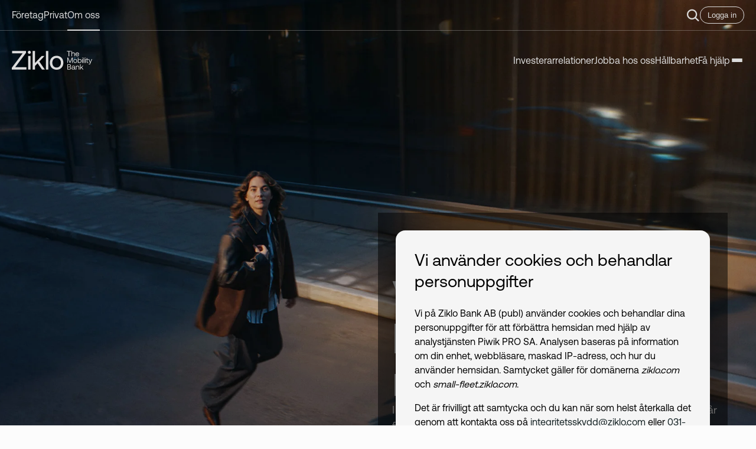

--- FILE ---
content_type: text/html; charset=utf-8
request_url: https://www.ziklo.com/om-oss/
body_size: 19443
content:
<!DOCTYPE html>
<html lang="sv">
<head>

<script type="text/javascript">
  (function (window, document, dataLayerName, id) {
    window[dataLayerName] = window[dataLayerName] || [], window[dataLayerName].push({ start: (new Date).getTime(), event: "stg.start" }); var scripts = document.getElementsByTagName('script')[0], tags = document.createElement('script');
    function stgCreateCookie(a, b, c) { var d = ""; if (c) { var e = new Date; e.setTime(e.getTime() + 24 * c * 60 * 60 * 1e3), d = "; expires=" + e.toUTCString(); f = "; SameSite=Strict" } document.cookie = a + "=" + b + d + f + "; path=/" }
    var isStgDebug = (window.location.href.match("stg_debug") || document.cookie.match("stg_debug")) && !window.location.href.match("stg_disable_debug"); stgCreateCookie("stg_debug", isStgDebug ? 1 : "", isStgDebug ? 14 : -1);
    var qP = []; dataLayerName !== "dataLayer" && qP.push("data_layer_name=" + dataLayerName), isStgDebug && qP.push("stg_debug"); var qPString = qP.length > 0 ? ("?" + qP.join("&")) : "";
    tags.async = !0, tags.src = "https://volvofinans.containers.piwik.pro/" + id + ".js" + qPString, scripts.parentNode.insertBefore(tags, scripts);
    !function (a, n, i) { a[n] = a[n] || {}; for (var c = 0; c < i.length; c++)!function (i) { a[n][i] = a[n][i] || {}, a[n][i].api = a[n][i].api || function () { var a = [].slice.call(arguments, 0); "string" == typeof a[0] && window[dataLayerName].push({ event: n + "." + i + ":" + a[0], parameters: [].slice.call(arguments, 1) }) } }(i[c]) }(window, "ppms", ["tm", "cm"]);
  })(window, document, 'dataLayer', '771d500a-42e4-4044-99c0-40e7cf51a8e0');
</script>
    <link rel="stylesheet" href="/styles/cookie.css?ver=1.0.0.13952" />
  <meta charset="utf-8" />
  <meta http-equiv="X-UA-Compatible" content="IE=10" />
  <meta name="viewport" content="width=device-width, initial-scale=1.0, minimum-scale=1.0, maximum-scale=1.0" />
  <title>V&#xE4;lkommen till hela Sveriges mobilitetsbank - Ziklo Bank</title>
  <meta name="keywords" />
  <meta name="description" content="I &#xF6;ver 60 &#xE5;r har vi hj&#xE4;lpt till att f&#xE5; Sverige att rulla. Nu hj&#xE4;lper vi v&#xE5;ra kunder p&#xE5; resan mot framtidens mobilitet. V&#xE4;lkommen till Ziklo Bank!" />

  <meta name="og:locale" content="sv" />
  <meta name="og:type" content="website" />
  <meta name="og:url" content="https://www.ziklo.com/om-oss/" />
  <meta name="og:title" content="V&#xE4;lkommen till hela Sveriges mobilitetsbank" />
  <meta name="og:description" content="I &#xF6;ver 60 &#xE5;r har vi hj&#xE4;lpt till att f&#xE5; Sverige att rulla. Nu hj&#xE4;lper vi v&#xE5;ra kunder p&#xE5; resan mot framtidens mobilitet. V&#xE4;lkommen till Ziklo Bank!" />
  <meta name="og:site_name" content="Ziklo Bank" />

  <meta name="og:image" content="https://www.ziklo.com/globalassets/_bilder/kampanjer/flexibel-mobilitet/ziklo-kampanjbild-hero.jpg?format=webp&quality=90&width=1200&height=630&rxy=0.54%2c0.56" />
  <meta name="og:image:secure_url" content="https://www.ziklo.com/globalassets/_bilder/kampanjer/flexibel-mobilitet/ziklo-kampanjbild-hero.jpg?format=webp&quality=90&width=1200&height=630&rxy=0.54%2c0.56" />
  <meta name="og:image:width" content="1200" />
  <meta name="og:image:height" content="630" />
  <meta name="og:image:alt" content="Kvinna sv&#xE4;var fram ovan mark i stad och en bil speglas i f&#xF6;nsterruta. " />
  <meta name="og:image:type" content="image/webp" />
  <meta name="format-detection" content="telephone=no" />
  <meta name="theme-color" content="#132123">
  <meta name="msapplication-TileColor" content="#132123">
  <meta name="color-scheme" content="light only">
  <script>
	  window.translations = {
		openMenu: 'Öppna meny',
		closeMenu: 'Stäng meny'
	  };
  </script>
  <script type="application/ld+json">
    {
      "@context": "https://schema.org/",
      "@type": "Organization",
      "name": "Ziklo Bank",
      "alternateName": "Volvofinans Bank",
      "url": "https://www.ziklo.com"
    }
  </script>
  
  
  <link href="https://www.ziklo.com/om-oss/" rel="canonical" />
  <link href="https://www.ziklo.com/en/about-us/" hreflang="en" rel="alternate" /><link href="https://www.ziklo.com/om-oss/" hreflang="sv" rel="alternate" />
  <link rel="mask-icon" color="#a6fa8b" href="/favicons/safari-pinned-tab.svg?1.0.0.13952" />
  <link rel="icon" href="/favicons/favicon.ico">
  <link rel="apple-touch-icon" href="/favicons/apple-touch-icon.png?1.0.0.13952" sizes="180x180" />
  <link rel="icon" href="/favicons/favicon-32x32.png?1.0.0.13952" type="image/png" sizes="32x32" />
  <link rel="icon" href="/favicons/favicon-16x16.png?1.0.0.13952" type="image/png" sizes="16x16" />
  <link rel="manifest" href="/site.webmanifest">
  <link rel="stylesheet" href="/styles/main.css?ver=1.0.0.13952" />
  <script>
!function(T,l,y){var S=T.location,k="script",D="instrumentationKey",C="ingestionendpoint",I="disableExceptionTracking",E="ai.device.",b="toLowerCase",w="crossOrigin",N="POST",e="appInsightsSDK",t=y.name||"appInsights";(y.name||T[e])&&(T[e]=t);var n=T[t]||function(d){var g=!1,f=!1,m={initialize:!0,queue:[],sv:"5",version:2,config:d};function v(e,t){var n={},a="Browser";return n[E+"id"]=a[b](),n[E+"type"]=a,n["ai.operation.name"]=S&&S.pathname||"_unknown_",n["ai.internal.sdkVersion"]="javascript:snippet_"+(m.sv||m.version),{time:function(){var e=new Date;function t(e){var t=""+e;return 1===t.length&&(t="0"+t),t}return e.getUTCFullYear()+"-"+t(1+e.getUTCMonth())+"-"+t(e.getUTCDate())+"T"+t(e.getUTCHours())+":"+t(e.getUTCMinutes())+":"+t(e.getUTCSeconds())+"."+((e.getUTCMilliseconds()/1e3).toFixed(3)+"").slice(2,5)+"Z"}(),iKey:e,name:"Microsoft.ApplicationInsights."+e.replace(/-/g,"")+"."+t,sampleRate:100,tags:n,data:{baseData:{ver:2}}}}var h=d.url||y.src;if(h){function a(e){var t,n,a,i,r,o,s,c,u,p,l;g=!0,m.queue=[],f||(f=!0,t=h,s=function(){var e={},t=d.connectionString;if(t)for(var n=t.split(";"),a=0;a<n.length;a++){var i=n[a].split("=");2===i.length&&(e[i[0][b]()]=i[1])}if(!e[C]){var r=e.endpointsuffix,o=r?e.location:null;e[C]="https://"+(o?o+".":"")+"dc."+(r||"services.visualstudio.com")}return e}(),c=s[D]||d[D]||"",u=s[C],p=u?u+"/v2/track":d.endpointUrl,(l=[]).push((n="SDK LOAD Failure: Failed to load Application Insights SDK script (See stack for details)",a=t,i=p,(o=(r=v(c,"Exception")).data).baseType="ExceptionData",o.baseData.exceptions=[{typeName:"SDKLoadFailed",message:n.replace(/\./g,"-"),hasFullStack:!1,stack:n+"\nSnippet failed to load ["+a+"] -- Telemetry is disabled\nHelp Link: https://go.microsoft.com/fwlink/?linkid=2128109\nHost: "+(S&&S.pathname||"_unknown_")+"\nEndpoint: "+i,parsedStack:[]}],r)),l.push(function(e,t,n,a){var i=v(c,"Message"),r=i.data;r.baseType="MessageData";var o=r.baseData;return o.message='AI (Internal): 99 message:"'+("SDK LOAD Failure: Failed to load Application Insights SDK script (See stack for details) ("+n+")").replace(/\"/g,"")+'"',o.properties={endpoint:a},i}(0,0,t,p)),function(e,t){if(JSON){var n=T.fetch;if(n&&!y.useXhr)n(t,{method:N,body:JSON.stringify(e),mode:"cors"});else if(XMLHttpRequest){var a=new XMLHttpRequest;a.open(N,t),a.setRequestHeader("Content-type","application/json"),a.send(JSON.stringify(e))}}}(l,p))}function i(e,t){f||setTimeout(function(){!t&&m.core||a()},500)}var e=function(){var n=l.createElement(k);n.src=h;var e=y[w];return!e&&""!==e||"undefined"==n[w]||(n[w]=e),n.onload=i,n.onerror=a,n.onreadystatechange=function(e,t){"loaded"!==n.readyState&&"complete"!==n.readyState||i(0,t)},n}();y.ld<0?l.getElementsByTagName("head")[0].appendChild(e):setTimeout(function(){l.getElementsByTagName(k)[0].parentNode.appendChild(e)},y.ld||0)}try{m.cookie=l.cookie}catch(p){}function t(e){for(;e.length;)!function(t){m[t]=function(){var e=arguments;g||m.queue.push(function(){m[t].apply(m,e)})}}(e.pop())}var n="track",r="TrackPage",o="TrackEvent";t([n+"Event",n+"PageView",n+"Exception",n+"Trace",n+"DependencyData",n+"Metric",n+"PageViewPerformance","start"+r,"stop"+r,"start"+o,"stop"+o,"addTelemetryInitializer","setAuthenticatedUserContext","clearAuthenticatedUserContext","flush"]),m.SeverityLevel={Verbose:0,Information:1,Warning:2,Error:3,Critical:4};var s=(d.extensionConfig||{}).ApplicationInsightsAnalytics||{};if(!0!==d[I]&&!0!==s[I]){var c="onerror";t(["_"+c]);var u=T[c];T[c]=function(e,t,n,a,i){var r=u&&u(e,t,n,a,i);return!0!==r&&m["_"+c]({message:e,url:t,lineNumber:n,columnNumber:a,error:i}),r},d.autoExceptionInstrumented=!0}return m}(y.cfg);function a(){y.onInit&&y.onInit(n)}(T[t]=n).queue&&0===n.queue.length?(n.queue.push(a),n.trackPageView({})):a()}(window,document,{src: "https://js.monitor.azure.com/scripts/b/ai.2.gbl.min.js", crossOrigin: "anonymous", cfg: {connectionString: 'InstrumentationKey=dd66beac-d4db-4231-ac46-1cb41fa187c9;IngestionEndpoint=https://swedencentral-0.in.applicationinsights.azure.com/;LiveEndpoint=https://swedencentral.livediagnostics.monitor.azure.com/;ApplicationId=9ae09e0a-9695-4586-9164-65b9b15c48e4', disableCookiesUsage: false }});
</script>

</head>
<body id="app">
  <a href="#main_content" class="skip-link">
    <span class="label">
      Hoppa till innehåll
    </span>
  </a>


  <ul id="notifications-component" class="notifications-component -negative">
  </ul>
<header id="desktop_site_header" class="desktop-site-header " data-mode="dark">


<nav id="desktop-preheader" class="desktop-preheader" aria-label="main-navigation">
  <div class="inner">
    <ul class="desktop-site-navigation">
        <li class="link ">
          <a href="/foretag/" class="anchor">
            <span class="label">F&#xF6;retag</span>
          </a>
        </li>
        <li class="link ">
          <a href="/privat/" class="anchor">
            <span class="label">Privat</span>
          </a>
        </li>
        <li class="link -active">
          <a href="/om-oss/" class="anchor">
            <span class="label">Om oss</span>
          </a>
        </li>
        <li class="link -search">
          <button class="button" id="search-foldout-open" aria-controls="search-foldout-dialog" aria-label="Öppna sökpanel">
            <i class="icon ph-bold ph-magnifying-glass"></i>
          </button>
        </li>



<li class="link -login">
	<div id="login-dropdown-wrapper" class="login-dropdown-wrapper">
		<button class="button" id="login-dropdown-open" aria-label="Öppna inloggningsval" aria-controls="login-dropdown">
			Logga in
		</button>
		<div id="login-dropdown" class="login-dropdown-component">
			<div class="inner">
				<ul class="login-dropdown-component-linklist">

				

<li class="section-title">Privat</li>

	<li class="link -single">
		<div class="anchor-wrapper">
			<a class="anchor" href="https://inloggad.carpay.se/" title="Extern länk: Logga in i CarPay" target="_blank">
				Logga in i CarPay
<i class="icon ph ph-arrow-square-out"></i>			</a>
		</div>
	</li>

<li class="section-title">Fleet Services</li>

	<li class="link -single">
		<div class="anchor-wrapper">
			<a class="anchor" href="https://fleetkalkyl.ziklo.com/index.html" title="Extern länk: Förarkalkyl" target="_blank">
				F&#xF6;rarkalkyl
<i class="icon ph ph-arrow-square-out"></i>			</a>
		</div>
	</li>
	<li class="link -single">
		<div class="anchor-wrapper">
			<a class="anchor" href="https://fleetdriver.ziklo.com/" title="Extern länk: Ziklo Driver" target="_blank">
				Ziklo Driver
<i class="icon ph ph-arrow-square-out"></i>			</a>
		</div>
	</li>
	<li class="link -single">
		<div class="anchor-wrapper">
			<a class="anchor" href="https://fleetmanager.ziklo.com/" title="Extern länk: Ziklo Fleet Manager" target="_blank">
				Ziklo Fleet Manager
<i class="icon ph ph-arrow-square-out"></i>			</a>
		</div>
	</li>

				</ul>
			</div>
		</div>
	</div>
</li>
    </ul>
  </div>
</nav>
<nav id="desktop-header" class="desktop-header" aria-label="sub-navigation">
  <div class="inner">
    <a class="logo-component" href="/foretag/" title="Ziklo Bank Hem">
      <?xml version="1.0" encoding="UTF-8"?>
<svg class="logo" xmlns="http://www.w3.org/2000/svg" viewBox="0 0 1091.96 256" fill="currentColor" role="img">
  <title>Ziklo Bank</title>
  <g>
    <path d="m748.54,2.48h55.35v8.17h-23.22v63.29h-8.9V10.65h-23.22V2.48Z" />
    <path d="m851.24,26.98c3.89,3.81,5.83,9.8,5.83,17.97v28.99h-8.39v-28.48c0-5.38-1.23-9.48-3.68-12.3-2.46-2.82-5.97-4.24-10.54-4.24-4.84,0-8.68,1.7-11.51,5.1-2.83,3.4-4.25,8.03-4.25,13.88v26.03h-8.39V2.48h8.39v27.97c1.71-2.72,3.97-4.93,6.8-6.64,2.83-1.7,6.29-2.55,10.39-2.55,6.34,0,11.46,1.91,15.35,5.72Z" />
    <path d="m867.83,33.93c2.08-4.02,5-7.13,8.75-9.34,3.75-2.21,8.05-3.32,12.89-3.32s9,.99,12.69,2.96c3.68,1.97,6.58,4.83,8.7,8.57,2.11,3.74,3.24,8.13,3.38,13.17,0,.75-.07,1.94-.21,3.57h-40.51v.71c.14,5.1,1.7,9.19,4.71,12.25,3,3.06,6.92,4.59,11.77,4.59,3.75,0,6.94-.94,9.57-2.81,2.62-1.87,4.38-4.47,5.27-7.81h8.49c-1.02,5.31-3.58,9.65-7.67,13.02-4.09,3.37-9.1,5.05-15.04,5.05-5.18,0-9.72-1.11-13.61-3.32-3.89-2.21-6.91-5.34-9.06-9.39-2.15-4.05-3.22-8.69-3.22-13.93s1.04-9.97,3.12-13.99Zm37.7,8.68c-.41-4.42-2.06-7.86-4.96-10.31-2.9-2.45-6.57-3.68-11-3.68-3.96,0-7.44,1.29-10.44,3.88-3,2.59-4.71,5.96-5.12,10.11h31.51Z" />
    <path d="m754.8,92.24h11.25l25.37,59.31,25.07-59.31h11.05v71.46h-8.7v-56.35l-23.74,56.35h-7.88l-23.74-56.35v56.35h-8.7v-71.46Z" />
    <path d="m849.13,160.94c-3.92-2.25-6.97-5.38-9.16-9.39-2.18-4.02-3.27-8.64-3.27-13.88s1.09-9.87,3.27-13.88c2.18-4.02,5.23-7.15,9.16-9.39,3.92-2.25,8.4-3.37,13.45-3.37s9.53,1.12,13.45,3.37c3.92,2.25,6.97,5.38,9.16,9.39,2.18,4.02,3.27,8.64,3.27,13.88s-1.09,9.87-3.27,13.88c-2.18,4.02-5.23,7.15-9.16,9.39-3.92,2.25-8.41,3.37-13.45,3.37s-9.53-1.12-13.45-3.37Zm22.51-6.53c2.63-1.63,4.66-3.91,6.09-6.84,1.43-2.93,2.15-6.23,2.15-9.9s-.72-6.98-2.15-9.9c-1.43-2.93-3.46-5.21-6.09-6.84-2.63-1.63-5.64-2.45-9.05-2.45s-6.43.82-9.05,2.45c-2.63,1.63-4.66,3.91-6.09,6.84-1.43,2.93-2.15,6.23-2.15,9.9s.72,6.98,2.15,9.9c1.43,2.93,3.46,5.21,6.09,6.84,2.62,1.63,5.64,2.45,9.05,2.45s6.43-.82,9.05-2.45Z" />
    <path d="m936.04,114.19c3.78,2.11,6.75,5.17,8.9,9.19,2.15,4.02,3.22,8.78,3.22,14.29s-1.08,9.87-3.22,13.88c-2.15,4.02-5.13,7.15-8.95,9.39-3.82,2.25-8.12,3.37-12.89,3.37-4.23,0-7.84-.77-10.84-2.3-3-1.53-5.35-3.62-7.06-6.28l-1.13,7.96h-7.26v-71.46h8.39v27.77c4.36-5.99,10.33-8.98,17.9-8.98,4.84,0,9.16,1.06,12.94,3.16Zm-1.23,37.31c3.17-3.57,4.76-8.18,4.76-13.83s-1.59-10.26-4.76-13.83c-3.17-3.57-7.35-5.36-12.53-5.36-3.34,0-6.33.8-8.95,2.4-2.63,1.6-4.66,3.85-6.09,6.74-1.43,2.89-2.15,6.18-2.15,9.85s.72,7.09,2.15,10.06c1.43,2.96,3.46,5.26,6.09,6.89,2.63,1.63,5.61,2.45,8.95,2.45,5.18,0,9.36-1.79,12.53-5.36Z" />
    <path d="m964.45,93.05c1.02,1.02,1.54,2.31,1.54,3.88s-.51,2.86-1.54,3.88c-1.02,1.02-2.32,1.53-3.89,1.53s-2.87-.51-3.89-1.53c-1.02-1.02-1.53-2.31-1.53-3.88s.51-2.86,1.53-3.88c1.02-1.02,2.32-1.53,3.89-1.53s2.86.51,3.89,1.53Zm-8.08,18.58h8.39v52.06h-8.39v-52.06Z" />
    <path d="m975.43,92.24h8.39v71.46h-8.39v-71.46Z" />
    <path d="m1002.62,93.05c1.02,1.02,1.53,2.31,1.53,3.88s-.51,2.86-1.53,3.88c-1.02,1.02-2.32,1.53-3.89,1.53s-2.86-.51-3.89-1.53c-1.02-1.02-1.53-2.31-1.53-3.88s.51-2.86,1.53-3.88c1.02-1.02,2.32-1.53,3.89-1.53s2.87.51,3.89,1.53Zm-8.08,18.58h8.39v52.06h-8.39v-52.06Z" />
    <path d="m1017.36,119.29h-9.41v-7.66h9.41v-14.6h8.39v14.6h13.2v7.66h-13.2v30.73c0,2.18.43,3.73,1.28,4.64.85.92,2.33,1.38,4.45,1.38h9.1v7.66h-9.62c-4.91,0-8.41-1.09-10.49-3.27-2.08-2.18-3.12-5.62-3.12-10.31v-30.83Z" />
    <path d="m1051.45,111.63l16.06,42.47,15.55-42.47h8.9l-24.04,60.84c-1.23,3.13-2.32,5.48-3.27,7.04-.96,1.56-2.15,2.72-3.58,3.47-1.43.75-3.34,1.12-5.73,1.12h-10.03v-7.66h7.47c1.64,0,2.87-.17,3.68-.51.82-.34,1.48-.9,2-1.68.51-.78,1.14-2.09,1.89-3.93l2.66-6.23-20.46-52.47h8.9Z" />
    <path d="m780.18,182.4c7.57,0,13.42,1.63,17.54,4.9,4.13,3.27,6.19,7.79,6.19,13.58,0,4.22-1.09,7.71-3.27,10.46-2.18,2.76-5.36,4.68-9.52,5.77,10.5,1.98,15.76,7.66,15.76,17.05,0,6.12-2.23,10.94-6.7,14.44-4.47,3.51-10.9,5.26-19.29,5.26h-26.09v-71.46h25.37Zm-16.47,31.03h16.88c4.57,0,8.12-1.02,10.64-3.06,2.52-2.04,3.79-4.87,3.79-8.47s-1.25-6.41-3.73-8.42c-2.49-2.01-6.06-3.01-10.69-3.01h-16.88v22.97Zm0,32.36h17.19c5.46,0,9.63-1.05,12.53-3.17,2.9-2.11,4.35-5.04,4.35-8.78,0-4.01-1.47-7.09-4.4-9.24-2.93-2.14-7.09-3.21-12.48-3.21h-17.19v24.4Z" />
    <path d="m864.54,246.2v7.66h-4.6c-3.34,0-5.73-.68-7.16-2.04-1.43-1.36-2.18-3.37-2.25-6.02-4.03,5.78-9.86,8.68-17.49,8.68-5.8,0-10.45-1.36-13.96-4.08-3.52-2.72-5.27-6.43-5.27-11.13,0-5.24,1.79-9.25,5.37-12.05,3.58-2.79,8.78-4.19,15.6-4.19h15.35v-3.57c0-3.4-1.14-6.06-3.43-7.96-2.29-1.9-5.47-2.86-9.57-2.86-3.62,0-6.6.8-8.95,2.4-2.35,1.6-3.8,3.73-4.35,6.38h-8.39c.62-5.1,2.88-9.09,6.8-11.94,3.92-2.86,9.02-4.29,15.29-4.29,6.68,0,11.85,1.62,15.5,4.85,3.65,3.23,5.47,7.88,5.47,13.93v22.46c0,2.52,1.16,3.78,3.48,3.78h2.56Zm-14.43-16.13h-16.16c-7.78,0-11.66,2.89-11.66,8.68,0,2.59,1.02,4.66,3.07,6.23,2.05,1.57,4.81,2.35,8.29,2.35,5.11,0,9.14-1.34,12.07-4.03,2.93-2.69,4.4-6.24,4.4-10.67v-2.55Z" />
    <path d="m911.33,206.9c3.85,3.81,5.78,9.8,5.78,17.97v28.99h-8.39v-28.48c0-5.38-1.21-9.48-3.63-12.3-2.42-2.82-5.92-4.24-10.49-4.24-4.91,0-8.76,1.7-11.56,5.1-2.8,3.4-4.19,8.03-4.19,13.88v26.03h-8.39v-52.06h7.26l1.13,7.04c3.96-5.11,9.68-7.66,17.19-7.66,6.34,0,11.44,1.91,15.29,5.72Z" />
    <path d="m927.26,182.4h8.39v47.37l26.5-27.97h10.03l-20.05,21.33,21.48,30.73h-10.13l-17.39-24.7-10.44,10.92v13.78h-8.39v-71.46Z" />
  </g>
  <g>
    <polygon points="193.26 26.81 193.26 2.48 4.62 2.48 4.62 33.83 147.19 33.83 0 229.54 0 253.87 197.88 253.87 197.88 222.52 46.06 222.52 193.26 26.81" />
    <g>
      <path d="m238.42,0c-5.84,0-10.74,1.94-14.56,5.76-3.83,3.82-5.77,8.71-5.77,14.53s1.94,10.72,5.77,14.53c3.83,3.82,8.73,5.76,14.56,5.76s10.74-1.94,14.57-5.76c3.83-3.82,5.77-8.71,5.77-14.53s-1.94-10.71-5.77-14.53c-3.83-3.82-8.73-5.76-14.57-5.76Z" />
      <rect x="222.35" y="69.91" width="32.13" height="183.96" />
    </g>
    <polygon points="444.63 69.91 405.71 69.91 315.71 164.92 315.71 2.48 283.58 2.48 283.58 253.87 315.71 253.87 315.71 205.07 350.34 168.83 410.21 253.87 449.03 253.87 373.4 145.7 444.63 69.91" />
    <rect x="463.79" y="2.48" width="32.13" height="251.39" />
    <path d="m688.79,112.92c-7.69-14.14-18.59-25.32-32.4-33.23-13.8-7.9-29.79-11.91-47.51-11.91s-33.72,4.01-47.51,11.91c-13.81,7.9-24.71,19.09-32.4,33.23-7.67,14.11-11.56,30.58-11.56,48.97s3.89,34.87,11.56,48.97c7.68,14.14,18.58,25.32,32.4,33.23,13.79,7.9,29.78,11.91,47.51,11.91s33.71-4.01,47.51-11.91c13.81-7.91,24.71-19.09,32.4-33.23,7.67-14.11,11.56-30.59,11.56-48.97s-3.89-34.85-11.56-48.97Zm-49.22,105.92c-8.85,5.5-19.17,8.29-30.69,8.29s-21.85-2.79-30.7-8.29c-8.85-5.5-15.78-13.3-20.61-23.17-4.86-9.92-7.32-21.28-7.32-33.77s2.46-23.86,7.32-33.78c4.84-9.88,11.77-17.68,20.61-23.17,8.85-5.5,19.18-8.29,30.7-8.29s21.84,2.79,30.69,8.29c8.85,5.5,15.78,13.3,20.62,23.17,4.85,9.92,7.32,21.29,7.32,33.78s-2.46,23.86-7.32,33.77c-4.83,9.87-11.77,17.67-20.62,23.17Z" />
  </g>
</svg>

    </a>
    <ul id="desktop-page-navigation" class="desktop-page-navigation">
          <li class="link ">
			<a class="anchor" href="/om-oss/investerarrelationer/" 
			  
			  >
              <span class="label">Investerarrelationer</span>
            </a>
          </li>
          <li class="link ">
			<a class="anchor" href="/om-oss/jobba-hos-oss/" 
			  
			  >
              <span class="label">Jobba hos oss</span>
            </a>
          </li>
          <li class="link ">
			<a class="anchor" href="/om-oss/hallbarhet/" 
			  
			  >
              <span class="label">H&#xE5;llbarhet</span>
            </a>
          </li>
          <li class="link ">
			<a class="anchor" href="/om-oss/fa-hjalp/" 
			  
			  >
              <span class="label">F&#xE5; hj&#xE4;lp</span>
            </a>
          </li>
      <li class="link -foldout-menu">
		<button class="button menu-toggle" id="navigation-foldout-open" 
      aria-controls="navigation-foldout-menu" 
      aria-label="Öppna meny"
      >
      <span class="bar top"></span>
      <span class="bar middle"></span>
      <span class="bar bottom"></span>
        </button>
        <dialog class="desktop-foldout-navigation" id="navigation-foldout-menu">
		  <ul class="menu">
                  <li class="link -single">
        <div class="anchor-wrapper">
          <a href="/om-oss/den-nya-banken/" class="anchor ">Den nya banken</a>
        </div>
      </li>
      <li class="link -single">
        <div class="anchor-wrapper">
          <a href="/om-oss/vart-dna/" class="anchor ">V&#xE5;rt DNA</a>
        </div>
      </li>
      <li class="link -single">
        <div class="anchor-wrapper">
          <a href="/om-oss/hallbarhet/" class="anchor ">H&#xE5;llbarhet</a>
        </div>
      </li>
      <li class="link -children">
        <div class="toggle">
          <div class="anchor-wrapper">
            <a href="/om-oss/mobilitetsrapporten-2025/" class="anchor ">Mobilitetsrapporten 2025</a>
          </div>
          <div class="icon-wrapper">
            <button
              class="submenu-toggle"
              aria-label="Visa undermeny för Mobilitetsrapporten 2025"
              aria-expanded="false"
              aria-controls="submenu-8646"
              type="button">
              <i class="icon ph-bold ph-caret-circle-down"></i>
            </button>
          </div>
        </div>


        <ul id="submenu-8646" class="desktop-sub-navigation sub-navigation" hidden>
                <li class="link -single">
        <div class="anchor-wrapper">
          <a href="/om-oss/mobilitetsrapporten-2025/elektrifieringen-av-bilflottan/" class="anchor ">Elektrifieringen av bilflottan</a>
        </div>
      </li>
      <li class="link -single">
        <div class="anchor-wrapper">
          <a href="/om-oss/mobilitetsrapporten-2025/ekonomin-runt-elbilen/" class="anchor ">Ekonomin runt elbilen</a>
        </div>
      </li>

        </ul>
      </li>
      <li class="link -children">
        <div class="toggle">
          <div class="anchor-wrapper">
            <a href="/om-oss/jobba-hos-oss/" class="anchor ">Jobba hos oss</a>
          </div>
          <div class="icon-wrapper">
            <button
              class="submenu-toggle"
              aria-label="Visa undermeny för Jobba hos oss"
              aria-expanded="false"
              aria-controls="submenu-5404"
              type="button">
              <i class="icon ph-bold ph-caret-circle-down"></i>
            </button>
          </div>
        </div>


        <ul id="submenu-5404" class="desktop-sub-navigation sub-navigation" hidden>
                <li class="link -children">
        <div class="toggle">
          <div class="anchor-wrapper">
            <a href="/om-oss/jobba-hos-oss/var-arbetsplats/" class="anchor ">V&#xE5;r arbetsplats</a>
          </div>
          <div class="icon-wrapper">
            <button
              class="submenu-toggle"
              aria-label="Visa undermeny för V&#xE5;r arbetsplats"
              aria-expanded="false"
              aria-controls="submenu-5405"
              type="button">
              <i class="icon ph-bold ph-caret-circle-down"></i>
            </button>
          </div>
        </div>


        <ul id="submenu-5405" class="desktop-sub-navigation sub-navigation" hidden>
                <li class="link -single">
        <div class="anchor-wrapper">
          <a href="/om-oss/jobba-hos-oss/var-arbetsplats/vara-team/" class="anchor ">V&#xE5;ra team</a>
        </div>
      </li>
      <li class="link -children">
        <div class="toggle">
          <div class="anchor-wrapper">
            <a href="/om-oss/jobba-hos-oss/var-arbetsplats/mot-vara-medarbetare/" class="anchor ">M&#xF6;t v&#xE5;ra medarbetare</a>
          </div>
          <div class="icon-wrapper">
            <button
              class="submenu-toggle"
              aria-label="Visa undermeny för M&#xF6;t v&#xE5;ra medarbetare"
              aria-expanded="false"
              aria-controls="submenu-5407"
              type="button">
              <i class="icon ph-bold ph-caret-circle-down"></i>
            </button>
          </div>
        </div>


        <ul id="submenu-5407" class="desktop-sub-navigation sub-navigation" hidden>
                <li class="link -single">
        <div class="anchor-wrapper">
          <a href="/om-oss/jobba-hos-oss/var-arbetsplats/mot-vara-medarbetare/gustaf-avander/" class="anchor ">Gustaf Avander</a>
        </div>
      </li>
      <li class="link -single">
        <div class="anchor-wrapper">
          <a href="/om-oss/jobba-hos-oss/var-arbetsplats/mot-vara-medarbetare/elin-davidsson/" class="anchor ">Elin Davidsson</a>
        </div>
      </li>
      <li class="link -single">
        <div class="anchor-wrapper">
          <a href="/om-oss/jobba-hos-oss/var-arbetsplats/mot-vara-medarbetare/johan-hammar/" class="anchor ">Johan Hammar</a>
        </div>
      </li>
      <li class="link -single">
        <div class="anchor-wrapper">
          <a href="/om-oss/jobba-hos-oss/var-arbetsplats/mot-vara-medarbetare/anders-liden/" class="anchor ">Anders Lid&#xE9;n</a>
        </div>
      </li>
      <li class="link -single">
        <div class="anchor-wrapper">
          <a href="/om-oss/jobba-hos-oss/var-arbetsplats/mot-vara-medarbetare/louise-albo-zieme/" class="anchor ">Louise Albo Zieme</a>
        </div>
      </li>
      <li class="link -single">
        <div class="anchor-wrapper">
          <a href="/om-oss/jobba-hos-oss/var-arbetsplats/mot-vara-medarbetare/susan-glennvall/" class="anchor ">Susan Glennvall</a>
        </div>
      </li>
      <li class="link -single">
        <div class="anchor-wrapper">
          <a href="/om-oss/jobba-hos-oss/var-arbetsplats/mot-vara-medarbetare/mia-cipra/" class="anchor ">Mia Cipra</a>
        </div>
      </li>

        </ul>
      </li>

        </ul>
      </li>
      <li class="link -single">
        <div class="anchor-wrapper">
          <a href="/om-oss/jobba-hos-oss/var-kultur/" class="anchor ">V&#xE5;r kultur</a>
        </div>
      </li>
      <li class="link -single">
        <div class="anchor-wrapper">
          <a href="/om-oss/jobba-hos-oss/lediga-tjanster/" class="anchor ">Lediga tj&#xE4;nster</a>
        </div>
      </li>

        </ul>
      </li>
      <li class="link -children">
        <div class="toggle">
          <div class="anchor-wrapper">
            <a href="/om-oss/bolagsstyrning/" class="anchor ">Bolagsstyrning</a>
          </div>
          <div class="icon-wrapper">
            <button
              class="submenu-toggle"
              aria-label="Visa undermeny för Bolagsstyrning"
              aria-expanded="false"
              aria-controls="submenu-5422"
              type="button">
              <i class="icon ph-bold ph-caret-circle-down"></i>
            </button>
          </div>
        </div>


        <ul id="submenu-5422" class="desktop-sub-navigation sub-navigation" hidden>
                <li class="link -single">
        <div class="anchor-wrapper">
          <a href="/om-oss/bolagsstyrning/styrelsen/" class="anchor ">Styrelsen</a>
        </div>
      </li>
      <li class="link -single">
        <div class="anchor-wrapper">
          <a href="/om-oss/bolagsstyrning/organisation/" class="anchor ">Organisation</a>
        </div>
      </li>
      <li class="link -single">
        <div class="anchor-wrapper">
          <a href="/om-oss/bolagsstyrning/bolagsordning/" class="anchor ">Bolagsordning</a>
        </div>
      </li>
      <li class="link -single">
        <div class="anchor-wrapper">
          <a href="/om-oss/bolagsstyrning/ersattningar/" class="anchor ">Ers&#xE4;ttningar</a>
        </div>
      </li>

        </ul>
      </li>
      <li class="link -children">
        <div class="toggle">
          <div class="anchor-wrapper">
            <a href="/om-oss/investerarrelationer/" class="anchor ">Investerarrelationer</a>
          </div>
          <div class="icon-wrapper">
            <button
              class="submenu-toggle"
              aria-label="Visa undermeny för Investerarrelationer"
              aria-expanded="false"
              aria-controls="submenu-5438"
              type="button">
              <i class="icon ph-bold ph-caret-circle-down"></i>
            </button>
          </div>
        </div>


        <ul id="submenu-5438" class="desktop-sub-navigation sub-navigation" hidden>
                <li class="link -single">
        <div class="anchor-wrapper">
          <a href="/om-oss/investerarrelationer/finansiella-nyheter/" class="anchor ">Finansiella nyheter</a>
        </div>
      </li>
      <li class="link -single">
        <div class="anchor-wrapper">
          <a href="/om-oss/investerarrelationer/finansiella-rapporter/" class="anchor ">Finansiella rapporter</a>
        </div>
      </li>
      <li class="link -single">
        <div class="anchor-wrapper">
          <a href="/om-oss/investerarrelationer/rating/" class="anchor ">Rating</a>
        </div>
      </li>
      <li class="link -single">
        <div class="anchor-wrapper">
          <a href="/om-oss/investerarrelationer/finansiell-kalender/" class="anchor ">Finansiell kalender</a>
        </div>
      </li>
      <li class="link -single">
        <div class="anchor-wrapper">
          <a href="/om-oss/investerarrelationer/finansieringsprogram/" class="anchor ">Finansieringsprogram</a>
        </div>
      </li>
      <li class="link -single">
        <div class="anchor-wrapper">
          <a href="/om-oss/investerarrelationer/grona-obligationer/" class="anchor ">Gr&#xF6;na obligationer</a>
        </div>
      </li>
      <li class="link -single">
        <div class="anchor-wrapper">
          <a href="/om-oss/investerarrelationer/foretagspresentation/" class="anchor ">F&#xF6;retagspresentation</a>
        </div>
      </li>

        </ul>
      </li>
      <li class="link -children">
        <div class="toggle">
          <div class="anchor-wrapper">
            <a href="/om-oss/skydda-dig-mot-bedragerier/" class="anchor ">Skydda dig mot bedr&#xE4;gerier</a>
          </div>
          <div class="icon-wrapper">
            <button
              class="submenu-toggle"
              aria-label="Visa undermeny för Skydda dig mot bedr&#xE4;gerier"
              aria-expanded="false"
              aria-controls="submenu-8775"
              type="button">
              <i class="icon ph-bold ph-caret-circle-down"></i>
            </button>
          </div>
        </div>


        <ul id="submenu-8775" class="desktop-sub-navigation sub-navigation" hidden>
                <li class="link -single">
        <div class="anchor-wrapper">
          <a href="/om-oss/skydda-dig-mot-bedragerier/anmal-bedrageri/" class="anchor ">Anm&#xE4;l bedr&#xE4;geri</a>
        </div>
      </li>

        </ul>
      </li>
      <li class="link -single">
        <div class="anchor-wrapper">
          <a href="/om-oss/press-och-nyheter/" class="anchor ">Press och nyheter</a>
        </div>
      </li>
      <li class="link -children">
        <div class="toggle">
          <div class="anchor-wrapper">
            <a href="/om-oss/integritet-och-sakerhet/" class="anchor ">Integritet och s&#xE4;kerhet</a>
          </div>
          <div class="icon-wrapper">
            <button
              class="submenu-toggle"
              aria-label="Visa undermeny för Integritet och s&#xE4;kerhet"
              aria-expanded="false"
              aria-controls="submenu-5485"
              type="button">
              <i class="icon ph-bold ph-caret-circle-down"></i>
            </button>
          </div>
        </div>


        <ul id="submenu-5485" class="desktop-sub-navigation sub-navigation" hidden>
                <li class="link -single">
        <div class="anchor-wrapper">
          <a href="/om-oss/integritet-och-sakerhet/dataskyddspolicy-kunder/" class="anchor ">Dataskyddspolicy kunder</a>
        </div>
      </li>
      <li class="link -single">
        <div class="anchor-wrapper">
          <a href="/om-oss/integritet-och-sakerhet/dataskyddspolicy-hemsidor/" class="anchor ">Dataskyddspolicy hemsidor</a>
        </div>
      </li>
      <li class="link -single">
        <div class="anchor-wrapper">
          <a href="/om-oss/integritet-och-sakerhet/cookiepolicy/" class="anchor ">Cookiepolicy</a>
        </div>
      </li>
      <li class="link -single">
        <div class="anchor-wrapper">
          <a href="/om-oss/integritet-och-sakerhet/rattslig-grund/" class="anchor ">R&#xE4;ttslig grund</a>
        </div>
      </li>
      <li class="link -single">
        <div class="anchor-wrapper">
          <a href="/om-oss/integritet-och-sakerhet/vanliga-begrepp-gdpr/" class="anchor ">Vanliga begrepp GDPR</a>
        </div>
      </li>
      <li class="link -single">
        <div class="anchor-wrapper">
          <a href="/om-oss/integritet-och-sakerhet/statlig-insattningsgaranti/" class="anchor ">Statlig ins&#xE4;ttningsgaranti</a>
        </div>
      </li>
      <li class="link -single">
        <div class="anchor-wrapper">
          <a href="/om-oss/integritet-och-sakerhet/uppforandekod/" class="anchor ">Uppf&#xF6;randekod</a>
        </div>
      </li>
      <li class="link -single">
        <div class="anchor-wrapper">
          <a href="/om-oss/integritet-och-sakerhet/om-du-inte-ar-nojd/" class="anchor ">Om du inte &#xE4;r n&#xF6;jd</a>
        </div>
      </li>
      <li class="link -single">
        <div class="anchor-wrapper">
          <a href="/om-oss/integritet-och-sakerhet/dina-rattigheter/" class="anchor ">Dina r&#xE4;ttigheter</a>
        </div>
      </li>

        </ul>
      </li>
      <li class="link -single">
        <div class="anchor-wrapper">
          <a href="/om-oss/vart-arbete-mot-penningtvatt/" class="anchor ">V&#xE5;rt arbete mot penningtv&#xE4;tt</a>
        </div>
      </li>
      <li class="link -children">
        <div class="toggle">
          <div class="anchor-wrapper">
            <a href="/om-oss/fa-hjalp/" class="anchor ">F&#xE5; hj&#xE4;lp</a>
          </div>
          <div class="icon-wrapper">
            <button
              class="submenu-toggle"
              aria-label="Visa undermeny för F&#xE5; hj&#xE4;lp"
              aria-expanded="false"
              aria-controls="submenu-5506"
              type="button">
              <i class="icon ph-bold ph-caret-circle-down"></i>
            </button>
          </div>
        </div>


        <ul id="submenu-5506" class="desktop-sub-navigation sub-navigation" hidden>
                <li class="link -single">
        <div class="anchor-wrapper">
          <a href="/om-oss/fa-hjalp/fragor-och-svar-om-bankens-namnbyte/" class="anchor ">Fr&#xE5;gor och svar om bankens namnbyte</a>
        </div>
      </li>

        </ul>
      </li>

            
          </ul>
        </dialog>
      </li>
    </ul>
  </div>
</nav>

    <dialog class="search-foldout" id="search-foldout-dialog">
      <div id="search-foldout" class="foldout -darkgreen">
        <div class="close-container">
          <button class="anchor" id="search-foldout-close-button" v-on:click.prevent="onCloseClick()" aria-controls="search-foldout-dialog" aria-label="Stäng sökpanel">
            <i class="icon ph-bold ph-x"></i>
          </button>
        </div>
        <div class="content-container">
          <div class="search-foldout-content">
            <div class="searchbox-container">
			  <form action="/om-oss/sok/" method="Get" class="search-form" role="search" aria-label="Snabbsök">
                <input
                  type="search"
                  name="q"
                  placeholder="Sök på Ziklo.com"
                  class="input -icon -search"
                  id="search-foldout-input"
                  v-model="query"
                />
				  <button class="input-clear" type="button" v-on:click.prevent="onClearQuery" v-show="query?.length" aria-label="Rensa inmatning">
                  <i class="icon ph-bold ph-x"></i>
                </button>
              </form>
            </div>
            <div class="button-container" v-show="hasSearched && results?.length > 0">
              <a v-bind:href="'/om-oss/sok/?q='+query" :title="'Visa alla '+ totalResults + ' sökträffar på sökresultatsidan.'"
                class="button plain-button -secondary">Visa alla sökträffar ({{ totalResults }})
				<i class="icon ph-bold ph-arrow-right"></i>
			  </a>
            </div>

			<div aria-live="polite" aria-label="Sökresultat">
			  <div class="result-container" v-show="hasSearched && !loading">
				<div class="heading" role="status">{{ results?.length > 0 ? results?.length + ' sökträffar' : 'Inga sökträffar hittades.' }}</div>
				<ol class="search-result-list -compact" v-show="results?.length > 0">
				  <li class="item" v-for="result in results">
					<a v-bind:href="result.url" class="search-card -page" v-if="result.type === 'Page'">
  <picture v-if="result.imageUri">
    <img v-bind:src="result.imageUri" class="image" v-bind:alt="result.title" />
  </picture>
  <div class="content-container">
    <div class="heading-container">
      <h3 class="heading"><span class="label" v-html="result.title"></span></h3>
    </div>
    <div class="text-content">
      <p v-html="result.pageDescription"></p>
    </div>
    <ul class="search-card-breadcrumbs" v-if="result.breadcrumbs?.length > 0" aria-hidden="true">
	<li class="sr-only">Olänkad navigeringsväg:</li>
	<li
    class="item"
      v-bind:class="{ '-ancestor': i < (result.breadcrumbs?.length - 1) }"
      v-for="(breadcrumb, i) in result.breadcrumbs">
    <i class="icon -large ph-bold ph-dots-three" v-if="breadcrumb === '...'"></i>
    <span class="label" v-html="breadcrumb" v-else></span>
    <i class="icon ph-bold ph-caret-right" v-if="i < (result.breadcrumbs?.length - 1)"></i>
  </li>
</ul>

  </div>
</a>

					<a v-bind:href="result.url" target="_blank" class="search-card -document" v-if="result.type === 'File'">
  <div class="content-container">
    <div class="heading-container">
      <i class="icon ph-bold ph-file-text"></i>
      <h3 class="heading"><span class="label" v-html="result.title"></span></h3>
    </div>
  </div>
  <div class="button-container">
    <div class="link-button -secondary -numb">
      <div class="label">Ladda ner</div>
      <div class="icon" aria-hidden="true">
        <i class="icon ph-bold ph-download-simple"></i>
      </div>
    </div>
  </div>
</a>

					<div class="search-card -question" v-if="result.type === 'Question'">
  <div class="content-container">
    <div class="heading-container">
      <i class="icon ph-bold ph-chats-circle"></i>
      <h3 class="heading">
        <a class="anchor" v-bind:href="result.url">
          <span class="label" v-html="result.title"></span>
        </a>
      </h3>
    </div>
    <ul class="search-card-breadcrumbs" v-if="result.breadcrumbs?.length > 0" aria-hidden="true">
	<li class="sr-only">Olänkad navigeringsväg:</li>
	<li
    class="item"
      v-bind:class="{ '-ancestor': i < (result.breadcrumbs?.length - 1) }"
      v-for="(breadcrumb, i) in result.breadcrumbs">
    <i class="icon -large ph-bold ph-dots-three" v-if="breadcrumb === '...'"></i>
    <span class="label" v-html="breadcrumb" v-else></span>
    <i class="icon ph-bold ph-caret-right" v-if="i < (result.breadcrumbs?.length - 1)"></i>
  </li>
</ul>

  </div>
  <button
	class="toggle-button question-search-card-button"
	:aria-expanded="false"
	:aria-controls="'answer-' + result.id"
	type="button"
	:aria-label="'Klicka för att expandera svaret ' + result.title">
	<i class="icon ph-bold ph-caret-circle-down"></i>
  </button>
  <div
	class="text-content"
	:id="'answer-' + result.id"
	hidden
	v-html="result.faqAnswer">
  </div>
</div>

					<a v-bind:href="result.url" class="search-card -page" v-if="result.type === 'FAQPage'">
  <div class="content-container">
    <div class="heading-container">
      <i class="icon ph-bold ph-chats-circle"></i>
      <h3 class="heading"><span class="label" v-html="result.title"></span></h3>
    </div>
    <div class="text-content"></div>
    <ul class="search-card-breadcrumbs" v-if="result.breadcrumbs?.length > 0" aria-hidden="true">
	<li class="sr-only">Olänkad navigeringsväg:</li>
	<li
    class="item"
      v-bind:class="{ '-ancestor': i < (result.breadcrumbs?.length - 1) }"
      v-for="(breadcrumb, i) in result.breadcrumbs">
    <i class="icon -large ph-bold ph-dots-three" v-if="breadcrumb === '...'"></i>
    <span class="label" v-html="breadcrumb" v-else></span>
    <i class="icon ph-bold ph-caret-right" v-if="i < (result.breadcrumbs?.length - 1)"></i>
  </li>
</ul>

  </div>
</a>

				  </li>
				</ol>
			  </div>
			</div>

			<a v-bind:href="'/om-oss/sok/?q='+query" :title="'Visa alla '+ totalResults + ' sökträffar på sökresultatsidan.'" class="sr-only">
				Visa alla sökträffar
			</a>
          </div>
        </div>
      </div>
    </dialog>
</header>
  <main class="main-content" id="main_content">
    
<div class="landing-page">
  



<div class="hero-component -full -graphic-section" style="background-image: url(/globalassets/_bilder/kampanjer/flexibel-mobilitet/ziklo-kampanjbild-hero.jpg?format=webp&amp;quality=90&amp;width=1920&amp;height=1080);background-position:54% 56%;">
  <div class="inner">
    <div class="content">
      <h1 class="headline">
        
        Välkommen till hela Sveriges mobilitets&shy;bank

      </h1>
      <div class="text-content">
        I över 60 år har vi hjälpt till att få Sverige att rulla. Följ med oss på vår fortsatta resa in i framtiden.

      </div>
      


    </div>
  </div>
</div>

  

  <article class="page-content" id="page_content">
    


<section class="text-section -green-section ">
  <div class="inner">
      <div class="container -heading">
        <h2 class="heading">Vi är inte riktigt som andra banker 
</h2>
      </div>
    <div class="container -text">
      <div class="text-content">

<p>Mobilitet har alltid varit k&auml;rnan i v&aring;r verksamhet. Som Volvofinans och CarPay Fleet har vi hj&auml;lpt miljontals svenskar och f&ouml;retag med friheten att r&ouml;ra sig. Nu heter vi Ziklo och &auml;r banken som accelererar omst&auml;llningen till framtidens mobilitet. Vi har ett brett utbud av finansierings- och betaltj&auml;nster som du hittar hos oss och v&aring;ra samarbetspartners. &Auml;r du f&ouml;retagskund som beh&ouml;ver hj&auml;lp och r&aring;dgivning om din fordonsflotta, hittar du v&aring;ra tj&auml;nster under Fleet Services i f&ouml;retagssektionen h&auml;r p&aring; sidan.</p></div>
      


    </div>
  </div>
</section>



  <section class="text-media-block -default-section -themed">
    <div class="inner">
      <div class="container -text">
        <div class="text-media-content">
          <h2 class="heading">
            
            Välkommen till Ziklo Bank – och Volvofinans

          </h2>
          <div class="text-content">
            

<p>Tidigare k&auml;nde du igen oss som Volvofinans Bank. Numera heter vi Ziklo Bank, d&auml;r Volvofinans &auml;r en stor och viktig del av oss. Med v&aring;rt nya namn kan vi arbeta med fler fordonsslag och varum&auml;rken &auml;n tidigare. Vi &auml;r den ledande banken i resan mot framtidens mobilitet, som erbjuder l&ouml;sningar f&ouml;r finansiering, betalningar och kvalificerad r&aring;dgivning.</p>
          </div>
          

  <div class="button-container">
          <a href="/om-oss/fa-hjalp/fragor-och-svar-om-bankens-namnbyte/" target="_self" class="plain-button -primary">
          <span class="label">
            Om namnbytet
          </span>
        </a>
  </div>

        </div>
      </div>
        
        <div class="container -image">
          <picture><source srcset="/globalassets/_bilder/manniskor/manniskor-ovrigt/man-i-stad-pressmeddelande-puff.jpg?format=webp&width=600&height=600&quality=90 600w" sizes="600w" type="image/webp"><source srcset="/globalassets/_bilder/manniskor/manniskor-ovrigt/man-i-stad-pressmeddelande-puff.jpg?width=600&height=600&quality=90 600w" sizes="600w"><img alt="" src="/globalassets/_bilder/manniskor/manniskor-ovrigt/man-i-stad-pressmeddelande-puff.jpg?width=600&height=600&quality=90" loading="lazy" decoding="async" class="image"></picture>
          
        </div>
    </div>
  </section>  


  <section class="highlight-section ">
    <div class="inner">
      <ul class="highlight-list">

<li class="campaign-block item">
    <div class="container -image">
      
<picture><source srcset="/globalassets/_bilder/artiklar/mobilitetsrapporten1x12.jpg?format=webp&width=600&height=450&quality=90 600w" sizes="600w" type="image/webp"><source srcset="/globalassets/_bilder/artiklar/mobilitetsrapporten1x12.jpg?width=600&height=450&quality=90 600w" sizes="600w"><img alt="" src="/globalassets/_bilder/artiklar/mobilitetsrapporten1x12.jpg?width=600&height=450&quality=90" loading="lazy" decoding="async" class="image"></picture>
    </div>

  <div class="container -text">
    <div class="content">
      <div class="subheading">Mobilitetsrapporten 2025
</div>
      
      <div class="text-content">
        

<h2>L&auml;s v&aring;r senaste rapport</h2>
<p>I Mobilitetsrapporten 2025 delar vi de senaste insikterna om svenskars inst&auml;llning till mobilitet. Uppt&auml;ck hur synen p&aring; bil&auml;gande, laddning och h&aring;llbarhet f&ouml;r&auml;ndras.</p>
      </div>
      

  <div class="button-container">
          <a href="/om-oss/mobilitetsrapporten-2025/" target="_self" class="plain-button -primary">
          <span class="label">
            Mer om rapporten
          </span>
        </a>
  </div>

    </div>
  </div>
</li>
      </ul>
    </div>
  </section>


<section class="column-section -default-section -columns-three">
  <div class="inner">
    <div class="intro-container">
      <h2 class="heading">
        
        Vårt erbjudande

      </h2>
      
    </div>
    
    <div class="content-container">
      <ul class="column-list">
        

<li class="column-component">
  <div class="container -image">
    <picture><source srcset="/globalassets/_bilder/manniskor/manniskor-ovrigt/ziklo-foretagsbilar-personalbil-5.jpg?format=webp&width=480&height=360&quality=90 480w, /globalassets/_bilder/manniskor/manniskor-ovrigt/ziklo-foretagsbilar-personalbil-5.jpg?format=webp&width=720&height=540&quality=90 720w" sizes="(max-width: 1024px) 480w, 720w" type="image/webp"><source srcset="/globalassets/_bilder/manniskor/manniskor-ovrigt/ziklo-foretagsbilar-personalbil-5.jpg?width=480&height=360&quality=90 480w, /globalassets/_bilder/manniskor/manniskor-ovrigt/ziklo-foretagsbilar-personalbil-5.jpg?width=720&height=540&quality=90 720w" sizes="(max-width: 1024px) 480w, 720w"><img alt="" src="/globalassets/_bilder/manniskor/manniskor-ovrigt/ziklo-foretagsbilar-personalbil-5.jpg?width=720&height=540&quality=90" loading="lazy" decoding="async" class="image"></picture>
  </div>
  <div class="container -text">
    <h3 class="title">Mobilitet för alla
</h3>
    <div class="text-content">

<p>Som Sveriges ledande mobilitetsbank har vi en l&aring;ng tradition av att hj&auml;lpa privatpersoner att finansiera sina fordon och f&ouml;renkla sitt resande. Hos oss kan du leasa eller l&aring;na till en bil, betala smart och spara tryggt till en av marknadens h&ouml;gsta r&auml;ntor.</p></div>
  </div>
  

  <div class="container -button">
          <a href="/privat/" target="_self" class="plain-button -secondary">
          <span class="label">
            L&#xE4;s om v&#xE5;rt privaterbjudande
          </span>
        </a>
  </div>

</li>

<li class="column-component">
  <div class="container -image">
    <picture><source srcset="/globalassets/_bilder/manniskor/manniska-och-bil/man-elbil-gata_ny.jpg?format=webp&width=480&height=360&quality=90 480w, /globalassets/_bilder/manniskor/manniska-och-bil/man-elbil-gata_ny.jpg?format=webp&width=720&height=540&quality=90 720w" sizes="(max-width: 1024px) 480w, 720w" type="image/webp"><source srcset="/globalassets/_bilder/manniskor/manniska-och-bil/man-elbil-gata_ny.jpg?width=480&height=360&quality=90 480w, /globalassets/_bilder/manniskor/manniska-och-bil/man-elbil-gata_ny.jpg?width=720&height=540&quality=90 720w" sizes="(max-width: 1024px) 480w, 720w"><img alt="" src="/globalassets/_bilder/manniskor/manniska-och-bil/man-elbil-gata_ny.jpg?width=720&height=540&quality=90" loading="lazy" decoding="async" class="image"></picture>
  </div>
  <div class="container -text">
    <h3 class="title">Marknads­ledande inom företags­bilar
</h3>
    <div class="text-content">

<p>I flera decennier har vi arbetat med att finansiera och hantera f&ouml;retagsbilar &aring;t Sveriges m&aring;nga f&ouml;retag. Som marknadsledare inom Fleetl&ouml;sningar hj&auml;lper vi dig hitta r&auml;tt l&ouml;sning f&ouml;r ditt f&ouml;retag. Oavsett vilka bilm&auml;rken ni har.</p></div>
  </div>
  

  <div class="container -button">
          <a href="/foretag/" target="_self" class="plain-button -secondary">
          <span class="label">
            Hur kan vi hj&#xE4;lpa ditt f&#xF6;retag?
          </span>
        </a>
  </div>

</li>

      </ul>
    </div>
  </div>
</section>



  <section class="text-media-block -graphic-section -graphic" style="background-image: url(/globalassets/_bilder/manniskor/manniskor-ovrigt/ziklo-landningssida-om-oss-1.jpg?format=webp&amp;quality=20&amp;width=1920&amp;height=1080);background-position:77% 22%;" data-bgimage="/globalassets/_bilder/manniskor/manniskor-ovrigt/ziklo-landningssida-om-oss-1.jpg?format=webp&amp;quality=90&amp;width=1920&amp;height=1080">
    <div class="inner">
      <div class="container -text">
        <div class="text-media-module -darkgreen">
          <div class="text-media-content">
            <h2 class="heading">
              <div class="subheading">Jobba hos oss
</div>
              Vill du vara en del av vår spännande framtid?

            </h2>
            <div class="text-content">
              

<p>Vi befinner oss p&aring; en h&auml;ndelserik resa d&auml;r alla medarbetare p&aring; banken spelar en viktig roll, fr&aring;n utvecklare till jurister. Hos oss &auml;r du med och utvecklar innovativa bank- och betaltj&auml;nster f&ouml;r framtidens mobilitet. &Auml;r du intresserad av att f&ouml;lja med oss? V&auml;lkommen att h&ouml;ra av dig.&nbsp;</p>
            </div>
            

  <div class="button-container">
          <a href="/om-oss/jobba-hos-oss/" target="_self" class="plain-button -primary">
          <span class="label">
            Bli en del av oss
          </span>
        </a>
  </div>

          </div>
        </div>
      </div>
        <div class="container -image">
          <div class="caption-container">
            
          </div>
        </div>
    </div>
    <div class="bottom">
      <div class="container -caption">
        
      </div>
    </div>
  </section>


<section class="article-list-section -cards-three">
  <div class="inner">
    <div class="intro-container">
      <h2 class="heading">Press och nyheter
</h2>
    </div>
    <div class="button-container" accesskey="">

  <a href="/om-oss/press-och-nyheter/" class="link-button">
    <div class="icon">
      <i class=" ph-bold ph-arrow-right"></i>
    </div>
    <span class="label">Se alla nyheter</span>
  </a>
</div>
    <div class="content-container">
      <ul class="article-list">


<li class="article-component">
  <a class="card-component -graphic" href="/om-oss/investerarrelationer/finansiella-nyheter/delarsrapport-q3-2025/" style="background-image:url(/globalassets/_bilder/manniskor/manniska-och-bil/kvinna-bildorr-skymning.jpg?format=webp&amp;quality=20&amp;width=800&amp;height=600)" data-bgimage="/globalassets/_bilder/manniskor/manniska-och-bil/kvinna-bildorr-skymning.jpg?format=webp&amp;quality=90&amp;width=800&amp;height=600">
	<h3 class="title">
		Delårsrapport Q3 2025

	</h3>
    <div class="text">
      <span class="link-button">
        <div class="icon"><i class=" ph-bold ph-arrow-right"></i></div>
        <div class="label">L&#xE4;s v&#xE5;r Del&#xE5;rsrapport</div>
      </span>
    </div>
  </a>
</li>


<li class="article-component">
  <a class="card-component -graphic" href="/om-oss/press-och-nyheter/mobilitetsrapporten-2025/" style="background-image:url(/globalassets/_bilder/artiklar/mobilitetsrapporten1x12.jpg?format=webp&amp;quality=20&amp;width=800&amp;height=600)" data-bgimage="/globalassets/_bilder/artiklar/mobilitetsrapporten1x12.jpg?format=webp&amp;quality=90&amp;width=800&amp;height=600">
	<h3 class="title">
		Mobilitetsrapporten 2025

	</h3>
    <div class="text">
      <span class="link-button">
        <div class="icon"><i class=" ph-bold ph-arrow-right"></i></div>
        <div class="label">L&#xE4;s pressmeddelandet</div>
      </span>
    </div>
  </a>
</li>


<li class="article-component">
  <a class="card-component -graphic" href="/om-oss/press-och-nyheter/di-debatt-mobilitetens-agendasattare/" style="background-image:url(/globalassets/_bilder/miljobilder/fagelperspektiv-bil-skog.jpg?format=webp&amp;quality=20&amp;width=800&amp;height=600)" data-bgimage="/globalassets/_bilder/miljobilder/fagelperspektiv-bil-skog.jpg?format=webp&amp;quality=90&amp;width=800&amp;height=600">
	<h3 class="title">
		DI Debatt - Mobilitetens agendasättare

	</h3>
    <div class="text">
      <span class="link-button">
        <div class="icon"><i class=" ph-bold ph-arrow-right"></i></div>
        <div class="label">L&#xE4;s artikeln h&#xE4;r</div>
      </span>
    </div>
  </a>
</li>
      </ul>
    </div>
  </div>
</section>



  <section class="text-media-block -sand-section -themed">
    <div class="inner">
        
        <div class="container -image">
          <picture><source srcset="/globalassets/_bilder/manniskor/manniskor-ovrigt/man-fonster-cafe-utomhus-1x1.jpg?format=webp&width=600&height=600&quality=90 600w" sizes="600w" type="image/webp"><source srcset="/globalassets/_bilder/manniskor/manniskor-ovrigt/man-fonster-cafe-utomhus-1x1.jpg?width=600&height=600&quality=90 600w" sizes="600w"><img alt="" src="/globalassets/_bilder/manniskor/manniskor-ovrigt/man-fonster-cafe-utomhus-1x1.jpg?width=600&height=600&quality=90" loading="lazy" decoding="async" class="image"></picture>
          
        </div>
      <div class="container -text">
        <div class="text-media-content">
          <h2 class="heading">
            
            Tillsammans stoppar vi bedrägerierna

          </h2>
          <div class="text-content">
            

<p>Bedr&auml;gerier d&auml;r bedragare f&ouml;rs&ouml;ker lura till sig kort- och inloggningsuppgifter &auml;r tyv&auml;rr vanliga. Banker, kortutgivare eller myndigheter kontaktar dig aldrig f&ouml;r utl&auml;mning av pinkoder eller signeringar via BankID. Var d&auml;rf&ouml;r alltid uppm&auml;rksam p&aring; ov&auml;ntade kontakter d&auml;r n&aring;gon ber dig l&auml;mna ut personliga uppgifter &ndash; exempelvis via telefonsamtal, mejl eller sms. Genom att l&auml;ra dig mer om hur bedragare arbetar, vilka typer av bedr&auml;gerier som finns och hur Ziklo Bank s&auml;tter stopp f&ouml;r dem, kan du skydda dig sj&auml;lv, tillsammans med oss.</p>
          </div>
          

  <div class="button-container">
          <a href="/om-oss/skydda-dig-mot-bedragerier/" target="_self" class="plain-button -primary">
          <span class="label">
            S&#xE5; skyddar du dig
          </span>
        </a>
  </div>

        </div>
      </div>
    </div>
  </section>  



  <section class="text-media-block -darkgreen-section -themed">
    <div class="inner">
      <div class="container -text">
        <div class="text-media-content">
          <h2 class="heading">
            
            Vi siktar på framtiden 

          </h2>
          <div class="text-content">
            

<p><span class="TextRun SCXW91757541 BCX0" lang="SV-SE" xml:lang="SV-SE" data-contrast="none"><span class="NormalTextRun SCXW91757541 BCX0">Vi har</span><span class="NormalTextRun SCXW91757541 BCX0"> finansierat fordon i Sverig</span><span class="NormalTextRun SCXW91757541 BCX0">e sedan 1959 </span><span class="NormalTextRun SCXW91757541 BCX0">och </span><span class="NormalTextRun SCXW91757541 BCX0">idag &auml;r vi Sveriges ledande mobilitetsbank. </span><span class="NormalTextRun SCXW91757541 BCX0">Nu accelererar vi omst&auml;llningen mot framtidens mobilitet</span></span><span class="TextRun SCXW91757541 BCX0" lang="SV-SE" xml:lang="SV-SE" data-contrast="none"><span class="NormalTextRun SCXW91757541 BCX0"> </span></span><span class="TextRun SCXW91757541 BCX0" lang="SV-SE" xml:lang="SV-SE" data-contrast="none"><span class="NormalTextRun SCXW91757541 BCX0">och hj&auml;lper fler m&auml;nniskor och f&ouml;retag att g&ouml;ra smartare val</span><span class="NormalTextRun SCXW91757541 BCX0">. </span></span><span class="TextRun SCXW91757541 BCX0" lang="SV-SE" xml:lang="SV-SE" data-contrast="auto"><span class="NormalTextRun SCXW91757541 BCX0">F&ouml;lj med p&aring; resan mot framtidens mobilitet.</span></span></p>
          </div>
          

  <div class="button-container">
          <a href="/om-oss/den-nya-banken/" target="_self" class="plain-button -primary">
          <span class="label">
            L&#xE4;s mer om v&#xE5;r v&#xE4;g fram&#xE5;t
          </span>
        </a>
  </div>

        </div>
      </div>
        
        <div class="container -image">
          <picture><source srcset="/globalassets/_bilder/kampanjer/ziklo-kampanjbild-stockholm-stad-i-solnedgang.jpg?format=webp&width=600&height=600&rxy=0.51%2c0.63&quality=90 600w" sizes="600w" type="image/webp"><source srcset="/globalassets/_bilder/kampanjer/ziklo-kampanjbild-stockholm-stad-i-solnedgang.jpg?width=600&height=600&rxy=0.51%2c0.63&quality=90 600w" sizes="600w"><img alt="Vy &#246;ver Stockholm stad, l&#228;tt sn&#246;t&#228;ckt i solnedg&#229;ng. Foto." src="/globalassets/_bilder/kampanjer/ziklo-kampanjbild-stockholm-stad-i-solnedgang.jpg?width=600&height=600&rxy=0.51%2c0.63&quality=90" loading="lazy" decoding="async" class="image"></picture>
          
        </div>
    </div>
  </section>  


<section class="quote-section -standard -glass-section" style="" data-bgimage="">
  <div class="inner">
    <div class="container -text">
      <div class="blockquote-component">
		<div class="quote"><q>Namnet Ziklo kommer från ”ciklo” som är det latinska ordet för kretslopp och cykel. Namnet symboliserar att vi vill vara med och driva omställningen som är en förutsättning för allas vår framtid. 
</q></div>
        <cite class="cite">Joel Graffman, VD Ziklo Bank
</cite>
        
      </div>
    </div>
  </div>
</section>

  </article>
</div>

  </main>



<footer class="footer -darkgreen">
	<div class="inner">
		<div class="links-content">
			


<div class="footer-links collapsible-component">
	<div class="title">
		<a href="/foretag/">F&#xF6;retag</a>
	</div>
	<div class="body" id="4895">
		<div class="inner">
			<ul class="link-list">
				<li class="link">
					<a href="/foretag/fleet-services/">Fleet Services</a>
				</li>
				<li class="link">
					<a href="/foretag/fleet-services/for-forare/">F&#xF6;r f&#xF6;rare</a>
				</li>
				<li class="link">
					<a href="/foretag/kundkannedom-foretag/">Kundk&#xE4;nnedom f&#xF6;retag</a>
				</li>
				<li class="link">
					<a href="/foretag/fa-hjalp/" title="F&#xE5; hj&#xE4;lp - F&#xF6;retag">F&#xE5; hj&#xE4;lp</a>
				</li>
			</ul>
		</div>
	</div>
</div>


<div class="footer-links collapsible-component">
	<div class="title">
		<a href="/privat/">Privat</a>
	</div>
	<div class="body" id="4897">
		<div class="inner">
			<ul class="link-list">
				<li class="link">
					<a href="/privat/kundkannedom-privat/">Kundk&#xE4;nnedom privat</a>
				</li>
				<li class="link">
					<a href="/privat/fa-hjalp/" title="F&#xE5; hj&#xE4;lp - Privatpersoner">F&#xE5; hj&#xE4;lp</a>
				</li>
			</ul>
		</div>
	</div>
</div>


<div class="footer-links collapsible-component">
	<div class="title">
		<a href="/om-oss/">Om oss</a>
	</div>
	<div class="body" id="4894">
		<div class="inner">
			<ul class="link-list">
				<li class="link">
					<a href="/om-oss/hallbarhet/">H&#xE5;llbarhet</a>
				</li>
				<li class="link">
					<a href="/om-oss/jobba-hos-oss/">Jobba hos oss</a>
				</li>
				<li class="link">
					<a href="/om-oss/investerarrelationer/">Investerarrelationer</a>
				</li>
				<li class="link">
					<a href="/om-oss/press-och-nyheter/">Press och nyheter</a>
				</li>
				<li class="link">
					<a href="/om-oss/integritet-och-sakerhet/">Integritet och s&#xE4;kerhet</a>
				</li>
				<li class="link">
					<a href="/om-oss/integritet-och-sakerhet/om-du-inte-ar-nojd/">Om du inte &#xE4;r n&#xF6;jd</a>
				</li>
				<li class="link">
					<a href="/om-oss/fa-hjalp/" title="F&#xE5; hj&#xE4;lp - Ziklo Bank">F&#xE5; hj&#xE4;lp</a>
				</li>
			</ul>
		</div>
	</div>
</div>

		</div>
		<div class="misc-content">
			

  <div class="social-media-component">
    <ul class="list">
        <li class="social-media">
          <a class="anchor"
            href="https://www.linkedin.com/company/ziklothemobilitybank/"
            title="Besök Ziklo på LinkedIn">
            <i class="icon ph ph-linkedin-logo"></i>
          </a>
        </li>
        <li class="social-media">
          <a class="anchor"
            href="https://www.facebook.com/ZikloBank/"
            title="Besök Ziklo på Facebook">
            <i class="icon ph ph-facebook-logo"></i>
          </a>
        </li>
        <li class="social-media">
          <a class="anchor"
            href="https://www.instagram.com/ziklobank?igsh=MXBjcGNlYWQ1MDJyeQ%3D%3D&amp;utm_source=qr"
            title="Besök Ziklo på Instagram">
			<i class="icon ph ph-instagram-logo"></i>
          </a>
        </li>
        <li class="social-media">
          <a class="anchor"
            href="https://youtube.com/@ziklobank?si=Mh-qlu9mv-rSHp_L"
            title="Besök Ziklo på Youtube">
            <i class="icon ph ph-youtube-logo"></i>
          </a>
        </li>
    </ul>
  </div>


<div class="language-selection">
  <span class="icon-wrapper">
    <i class=" ph-bold ph-translate"></i>
  </span>
  <ul class="list">
      <li class="language-link">
        <a href="/en/about-us/" class="anchor" title="Switch to English" lang="en">In English</a>
      </li>
  </ul>
</div>
		</div>
		<div class="meta-content">
			<div class="copyright-content">
				<div class="copyright">&#xA9; Ziklo Bank AB (publ) Org.nr 556069-0967 Bohusgatan 15, 401 23 G&#xF6;teborg</div>
				<ul class="links-list">
							<li class="link">
								<a
									class="link-class"
									href="/om-oss/tillganglighetsredogorelse/" 
									 
									
								>Tillg&#xE4;nglighet</a>
							</li>
						<li class="link">
							<a class="link-class"
								id="PiwikPROConsentForm-open-consent-form"
								href="javascript:;">Ändra cookieinställningar</a>
						</li>
				</ul>
			</div>
			<div class="logo-component">
				<svg width="137" height="32" viewBox="0 0 137 32" fill="none" xmlns="http://www.w3.org/2000/svg">
<path d="M73.1253 3.35125V0.31H49.5453V4.22875H67.3666L48.9678 28.6925V31.7337H73.7028V27.815H54.7253L73.1253 3.35125Z" fill="currentColor"/>
<path d="M78.7703 0C78.0403 0 77.4278 0.2425 76.9503 0.72C76.4716 1.1975 76.2291 1.80875 76.2291 2.53625C76.2291 3.26375 76.4716 3.87625 76.9503 4.3525C77.4291 4.83 78.0416 5.0725 78.7703 5.0725C79.4991 5.0725 80.1128 4.83 80.5916 4.3525C81.0703 3.875 81.3128 3.26375 81.3128 2.53625C81.3128 1.80875 81.0703 1.1975 80.5916 0.72C80.1128 0.2425 79.5003 0 78.7703 0Z" fill="currentColor"/>
<path d="M80.7778 8.73875H76.7616V31.7337H80.7778V8.73875Z" fill="currentColor"/>
<path d="M104.547 8.73875H99.6816L88.4316 20.615V0.31H84.4153V31.7337H88.4316V25.6338L92.7591 21.1038L100.244 31.7337H105.097L95.6428 18.2125L104.547 8.73875Z" fill="currentColor"/>
<path d="M110.958 0.31H106.942V31.7337H110.958V0.31Z" fill="currentColor"/>
<path d="M135.067 14.115C134.105 12.3475 132.743 10.95 131.017 9.96125C129.292 8.97375 127.293 8.4725 125.078 8.4725C122.863 8.4725 120.863 8.97375 119.139 9.96125C117.413 10.9488 116.05 12.3475 115.089 14.115C114.13 15.8787 113.644 17.9375 113.644 20.2362C113.644 22.535 114.13 24.595 115.089 26.3575C116.049 28.125 117.412 29.5225 119.139 30.5112C120.863 31.4987 122.862 32 125.078 32C127.294 32 129.292 31.4987 131.017 30.5112C132.743 29.5225 134.105 28.125 135.067 26.3575C136.025 24.5938 136.512 22.5338 136.512 20.2362C136.512 17.9387 136.025 15.88 135.067 14.115ZM128.914 27.355C127.808 28.0425 126.518 28.3913 125.078 28.3913C123.638 28.3913 122.347 28.0425 121.24 27.355C120.134 26.6675 119.268 25.6925 118.664 24.4587C118.057 23.2188 117.749 21.7987 117.749 20.2375C117.749 18.6762 118.057 17.255 118.664 16.015C119.269 14.78 120.135 13.805 121.24 13.1187C122.347 12.4312 123.638 12.0825 125.078 12.0825C126.518 12.0825 127.808 12.4312 128.914 13.1187C130.02 13.8062 130.887 14.7812 131.492 16.015C132.098 17.255 132.407 18.6762 132.407 20.2375C132.407 21.7987 132.099 23.22 131.492 24.4587C130.888 25.6925 130.02 26.6675 128.914 27.355Z" fill="currentColor"/>
<path d="M0.409058 0.31H7.32781V1.33125H4.42531V9.2425H3.31281V1.33125H0.409058V0.31Z" fill="currentColor"/>
<path d="M13.2466 3.3725C13.7328 3.84875 13.9753 4.5975 13.9753 5.61875V9.2425H12.9266V5.6825C12.9266 5.01 12.7728 4.4975 12.4666 4.145C12.1591 3.7925 11.7203 3.615 11.1491 3.615C10.5441 3.615 10.0641 3.8275 9.71031 4.2525C9.35656 4.6775 9.17906 5.25625 9.17906 5.9875V9.24125H8.13031V0.31H9.17906V3.80625C9.39281 3.46625 9.67531 3.19 10.0291 2.97625C10.3828 2.76375 10.8153 2.6575 11.3278 2.6575C12.1203 2.6575 12.7603 2.89625 13.2466 3.3725Z" fill="currentColor"/>
<path d="M15.3203 4.24125C15.5803 3.73875 15.9453 3.35 16.4141 3.07375C16.8828 2.7975 17.4203 2.65875 18.0253 2.65875C18.6303 2.65875 19.1503 2.7825 19.6116 3.02875C20.0716 3.275 20.4341 3.6325 20.6991 4.1C20.9628 4.5675 21.1041 5.11625 21.1216 5.74625C21.1216 5.84 21.1128 5.98875 21.0953 6.1925H16.0316V6.28125C16.0491 6.91875 16.2441 7.43 16.6203 7.8125C16.9953 8.195 17.4853 8.38625 18.0916 8.38625C18.5603 8.38625 18.9591 8.26875 19.2878 8.035C19.6153 7.80125 19.8353 7.47625 19.9466 7.05875H21.0078C20.8803 7.7225 20.5603 8.265 20.0491 8.68625C19.5378 9.1075 18.9116 9.3175 18.1691 9.3175C17.5216 9.3175 16.9541 9.17875 16.4678 8.9025C15.9816 8.62625 15.6041 8.235 15.3353 7.72875C15.0666 7.2225 14.9328 6.6425 14.9328 5.9875C14.9328 5.3325 15.0628 4.74125 15.3228 4.23875L15.3203 4.24125ZM20.0328 5.32625C19.9816 4.77375 19.7753 4.34375 19.4128 4.0375C19.0503 3.73125 18.5916 3.5775 18.0378 3.5775C17.5428 3.5775 17.1078 3.73875 16.7328 4.0625C16.3578 4.38625 16.1441 4.8075 16.0928 5.32625H20.0328Z" fill="currentColor"/>
<path d="M1.19156 11.53H2.59781L5.76906 18.9438L8.90281 11.53H10.2841V20.4625H9.19656V13.4187L6.22906 20.4625H5.24406L2.27656 13.4187V20.4625H1.19156V11.53Z" fill="currentColor"/>
<path d="M12.9828 20.1175C12.4928 19.8363 12.1116 19.445 11.8378 18.9438C11.5653 18.4412 11.4291 17.8638 11.4291 17.2087C11.4291 16.5537 11.5653 15.975 11.8378 15.4738C12.1103 14.9713 12.4916 14.58 12.9828 14.3C13.4728 14.0188 14.0328 13.8787 14.6641 13.8787C15.2953 13.8787 15.8553 14.0188 16.3453 14.3C16.8353 14.5813 17.2166 14.9725 17.4903 15.4738C17.7628 15.9762 17.8991 16.5537 17.8991 17.2087C17.8991 17.8638 17.7628 18.4425 17.4903 18.9438C17.2178 19.4463 16.8366 19.8375 16.3453 20.1175C15.8553 20.3988 15.2941 20.5387 14.6641 20.5387C14.0341 20.5387 13.4728 20.3988 12.9828 20.1175ZM15.7966 19.3013C16.1253 19.0975 16.3791 18.8125 16.5578 18.4463C16.7366 18.08 16.8266 17.6675 16.8266 17.2087C16.8266 16.75 16.7366 16.3363 16.5578 15.9712C16.3791 15.605 16.1253 15.32 15.7966 15.1163C15.4678 14.9125 15.0916 14.81 14.6653 14.81C14.2391 14.81 13.8616 14.9125 13.5341 15.1163C13.2053 15.32 12.9516 15.605 12.7728 15.9712C12.5941 16.3375 12.5041 16.75 12.5041 17.2087C12.5041 17.6675 12.5941 18.0813 12.7728 18.4463C12.9516 18.8125 13.2053 19.0975 13.5341 19.3013C13.8616 19.505 14.2391 19.6075 14.6653 19.6075C15.0916 19.6075 15.4691 19.505 15.7966 19.3013Z" fill="currentColor"/>
<path d="M23.8466 14.2738C24.3191 14.5375 24.6903 14.92 24.9591 15.4225C25.2278 15.925 25.3616 16.52 25.3616 17.2087C25.3616 17.8975 25.2266 18.4425 24.9591 18.9438C24.6903 19.4463 24.3178 19.8375 23.8403 20.1175C23.3628 20.3988 22.8253 20.5387 22.2291 20.5387C21.7003 20.5387 21.2491 20.4425 20.8741 20.2512C20.4991 20.06 20.2053 19.7987 19.9916 19.4662L19.8503 20.4613H18.9428V11.5288H19.9916V15C20.5366 14.2513 21.2828 13.8775 22.2291 13.8775C22.8341 13.8775 23.3741 14.01 23.8466 14.2725V14.2738ZM23.6928 18.9375C24.0891 18.4912 24.2878 17.915 24.2878 17.2087C24.2878 16.5025 24.0891 15.9262 23.6928 15.48C23.2966 15.0337 22.7741 14.81 22.1266 14.81C21.7091 14.81 21.3353 14.91 21.0078 15.11C20.6791 15.31 20.4253 15.5913 20.2466 15.9525C20.0678 16.3138 19.9778 16.725 19.9778 17.1838C19.9778 17.6425 20.0678 18.07 20.2466 18.4412C20.4253 18.8113 20.6791 19.0987 21.0078 19.3025C21.3366 19.5063 21.7091 19.6087 22.1266 19.6087C22.7741 19.6087 23.2966 19.385 23.6928 18.9387V18.9375Z" fill="currentColor"/>
<path d="M27.3978 11.6313C27.5253 11.7587 27.5903 11.92 27.5903 12.1163C27.5903 12.3125 27.5266 12.4738 27.3978 12.6012C27.2703 12.7287 27.1078 12.7925 26.9116 12.7925C26.7153 12.7925 26.5528 12.7287 26.4253 12.6012C26.2978 12.4738 26.2341 12.3125 26.2341 12.1163C26.2341 11.92 26.2978 11.7587 26.4253 11.6313C26.5528 11.5038 26.7153 11.44 26.9116 11.44C27.1078 11.44 27.2691 11.5038 27.3978 11.6313ZM26.3878 13.9537H27.4366V20.4613H26.3878V13.9537Z" fill="currentColor"/>
<path d="M28.7703 11.53H29.8191V20.4625H28.7703V11.53Z" fill="currentColor"/>
<path d="M32.1691 11.6313C32.2966 11.7587 32.3603 11.92 32.3603 12.1163C32.3603 12.3125 32.2966 12.4738 32.1691 12.6012C32.0416 12.7287 31.8791 12.7925 31.6828 12.7925C31.4866 12.7925 31.3253 12.7287 31.1966 12.6012C31.0691 12.4738 31.0053 12.3125 31.0053 12.1163C31.0053 11.92 31.0691 11.7587 31.1966 11.6313C31.3241 11.5038 31.4866 11.44 31.6828 11.44C31.8791 11.44 32.0416 11.5038 32.1691 11.6313ZM31.1591 13.9537H32.2078V20.4613H31.1591V13.9537Z" fill="currentColor"/>
<path d="M34.0116 14.9113H32.8353V13.9537H34.0116V12.1287H35.0603V13.9537H36.7103V14.9113H35.0603V18.7525C35.0603 19.025 35.1141 19.2188 35.2203 19.3325C35.3266 19.4475 35.5116 19.505 35.7766 19.505H36.9141V20.4625H35.7116C35.0978 20.4625 34.6603 20.3262 34.4003 20.0537C34.1403 19.7812 34.0103 19.3512 34.0103 18.765V14.9113H34.0116Z" fill="currentColor"/>
<path d="M38.2728 13.9537L40.2803 19.2625L42.2241 13.9537H43.3366L40.3316 21.5588C40.1778 21.95 40.0416 22.2437 39.9228 22.4387C39.8028 22.6337 39.6541 22.7787 39.4753 22.8725C39.2966 22.9662 39.0578 23.0125 38.7591 23.0125H37.5053V22.055H38.4391C38.6441 22.055 38.7978 22.0337 38.8991 21.9912C39.0016 21.9487 39.0841 21.8787 39.1491 21.7812C39.2128 21.6838 39.2916 21.52 39.3853 21.29L39.7178 20.5112L37.1603 13.9525H38.2728V13.9537Z" fill="currentColor"/>
<path d="M4.36281 22.8C5.30906 22.8 6.04031 23.0037 6.55531 23.4125C7.07156 23.8213 7.32906 24.3863 7.32906 25.11C7.32906 25.6375 7.19281 26.0737 6.92031 26.4175C6.64781 26.7625 6.25031 27.0025 5.73031 27.1388C7.04281 27.3862 7.70031 28.0963 7.70031 29.27C7.70031 30.035 7.42156 30.6375 6.86281 31.075C6.30406 31.5138 5.50031 31.7325 4.45156 31.7325H1.19156V22.8H4.36281ZM2.30406 26.6787H4.41406C4.98531 26.6787 5.42906 26.5512 5.74406 26.2962C6.05906 26.0413 6.21781 25.6875 6.21781 25.2375C6.21781 24.7875 6.06156 24.4362 5.75156 24.185C5.44031 23.9338 4.99406 23.8088 4.41531 23.8088H2.30406V26.68V26.6787ZM2.30406 30.7237H4.45281C5.13531 30.7237 5.65656 30.5925 6.01906 30.3275C6.38156 30.0637 6.56281 29.6975 6.56281 29.23C6.56281 28.7288 6.37906 28.3438 6.01281 28.075C5.64656 27.8075 5.12656 27.6737 4.45281 27.6737H2.30406V30.7237Z" fill="currentColor"/>
<path d="M14.9078 30.775V31.7325H14.3328C13.9153 31.7325 13.6166 31.6475 13.4378 31.4775C13.2591 31.3075 13.1653 31.0562 13.1566 30.725C12.6528 31.4475 11.9241 31.81 10.9703 31.81C10.2453 31.81 9.66406 31.64 9.22531 31.3C8.78531 30.96 8.56656 30.4963 8.56656 29.9088C8.56656 29.2537 8.79031 28.7525 9.23781 28.4025C9.68531 28.0538 10.3353 27.8787 11.1878 27.8787H13.1066V27.4325C13.1066 27.0075 12.9641 26.675 12.6778 26.4375C12.3916 26.2 11.9941 26.08 11.4816 26.08C11.0291 26.08 10.6566 26.18 10.3628 26.38C10.0691 26.58 9.88781 26.8463 9.81906 27.1775H8.77031C8.84781 26.54 9.13031 26.0413 9.62031 25.685C10.1103 25.3275 10.7478 25.1488 11.5316 25.1488C12.3666 25.1488 13.0128 25.3512 13.4691 25.755C13.9253 26.1587 14.1528 26.74 14.1528 27.4963V30.3037C14.1528 30.6187 14.2978 30.7763 14.5878 30.7763H14.9078V30.775ZM13.1041 28.7588H11.0841C10.1116 28.7588 9.62656 29.12 9.62656 29.8438C9.62656 30.1675 9.75406 30.4262 10.0103 30.6225C10.2666 30.8188 10.6116 30.9163 11.0466 30.9163C11.6853 30.9163 12.1891 30.7488 12.5553 30.4125C12.9216 30.0763 13.1053 29.6325 13.1053 29.0788V28.76L13.1041 28.7588Z" fill="currentColor"/>
<path d="M20.7578 25.8625C21.2391 26.3387 21.4803 27.0875 21.4803 28.1087V31.7325H20.4316V28.1725C20.4316 27.5 20.2803 26.9875 19.9778 26.635C19.6753 26.2825 19.2378 26.105 18.6666 26.105C18.0528 26.105 17.5716 26.3175 17.2216 26.7425C16.8716 27.1675 16.6978 27.7463 16.6978 28.4775V31.7313H15.6491V25.2237H16.5566L16.6978 26.1038C17.1928 25.465 17.9078 25.1462 18.8466 25.1462C19.6391 25.1462 20.2766 25.385 20.7578 25.8612V25.8625Z" fill="currentColor"/>
<path d="M22.7491 22.8H23.7978V28.7213L27.1103 25.225H28.3641L25.8578 27.8913L28.5428 31.7325H27.2766L25.1028 28.645L23.7978 30.01V31.7325H22.7491V22.8Z" fill="currentColor"/>
</svg>

			</div>
		</div>
	</div>
</footer>
<dialog id="PiwikPROConsentForm-container" class="PiwikPROConsentForm-container" role="dialog" aria-label="Samtycke om kakor">
  <div id="PiwikPROConsentForm-container-inner" class="PiwikPROConsentForm-container-inner">
    <div id="PiwikPROConsentForm-content" class="PiwikPROConsentForm-content" aria-modal="true">
      <div class="PiwikPROConsentForm-row-middle" id="PiwikPROConsentForm-row-middle">
		<h2 class="PiwikPROConsentForm-header" tabindex="0">Vi använder cookies och behandlar personuppgifter
</h2>
        <div class="content-container" id="content-container">
          <div class="PiwikPROConsentForm-intro">
			

<p>Vi p&aring; Ziklo Bank AB (publ) anv&auml;nder cookies och behandlar dina personuppgifter f&ouml;r att f&ouml;rb&auml;ttra hemsidan med hj&auml;lp av analystj&auml;nsten Piwik PRO SA. Analysen baseras p&aring; information om din enhet, webbl&auml;sare, maskad IP-adress, och hur du anv&auml;nder hemsidan. Samtycket g&auml;ller f&ouml;r dom&auml;nerna&nbsp;<em>ziklo.com</em> och <em>small-fleet.ziklo.com</em>.</p>
<p>Det &auml;r frivilligt att samtycka och du kan n&auml;r som helst &aring;terkalla det genom att kontakta oss p&aring; <a href="mailto:integritetsskydd@ziklo.com">integritetsskydd@ziklo.com</a> eller <a title="Ring oss p&aring; 031-83 89 30" href="tel:031-838930">031-83 89 30</a>. Genom att anpassa inst&auml;llningarna nedan kan du sj&auml;lv kontrollera vilka cookies som anv&auml;nds. I v&aring;r <a href="/om-oss/integritet-och-sakerhet/cookiepolicy/" target="_blank" rel="noopener">Cookiepolicy</a> kan du l&auml;sa mer om hur vi anv&auml;nder cookies och hur du kan undvika dem. Mer om behandling av dina personuppgifter hittar du i v&aring;r <a href="/om-oss/integritet-och-sakerhet/dataskyddspolicy-hemsidor/" target="_blank" rel="noopener">Dataskyddspolicy</a>.</p>
          </div>
        </div>
        <div id="PiwikPROConsentForm-consent-types" class="PiwikPROConsentForm-consent-types"></div>
        <div id="PiwikPROConsentForm-consents" class="PiwikPROConsentForm-consents PiwikPROConsentForm-hidden"></div>
      </div>
      <div class="PiwikPROConsentForm-row-bottom">
        <div class="PiwikPROConsentForm-buttons">
          <button id="PiwikPROConsentForm-agree-to-all" class="PiwikPROConsentForm-agree-to-all-button">
            Tillåt alla cookies
          </button>
          <button id="PiwikPROConsentForm-reject-all" class="PiwikPROConsentForm-reject-all-button">
            Endast nödvändiga cookies
          </button>
        </div>
      </div>
    </div>
  </div>
</dialog>
  
  <script defer="defer" src="/Util/Find/epi-util/find.js"></script>
<script>
document.addEventListener('DOMContentLoaded',function(){if(typeof FindApi === 'function'){var api = new FindApi();api.setApplicationUrl('/');api.setServiceApiBaseUrl('/find_v2/');api.processEventFromCurrentUri();api.bindWindowEvents();api.bindAClickEvent();api.sendBufferedEvents();}})
</script>

  
    <script src="/scripts/cookie.js?ver=1.0.0.13952"></script>
  <script src="/scripts/index.js?ver=1.0.0.13952"></script>
</body>
</html>


--- FILE ---
content_type: text/css
request_url: https://www.ziklo.com/styles/cookie.css?ver=1.0.0.13952
body_size: 1667
content:
@keyframes gradient{0%{background-position:0% 50%}25%{background-position:50% 0%}50%{background-position:100% 50%}75%{background-position:50% 100%}to{background-position:0% 50%}}@font-face{font-family:Aeonik;font-style:normal;font-weight:400;src:url("./Aeonik-Regular-OHZXGWAX.woff2") format("woff2"),url("./Aeonik-Regular-7RPUEWXC.woff") format("woff")}@font-face{font-family:Aeonik;font-style:normal;font-weight:500;src:url("./Aeonik-Medium-AEIXBHU4.woff2") format("woff2"),url("./Aeonik-Medium-FSPUYMEN.woff") format("woff")}@font-face{font-family:Aeonik;font-style:normal;font-weight:900;src:url("./Aeonik-Medium-AEIXBHU4.woff2") format("woff2"),url("./Aeonik-Medium-FSPUYMEN.woff") format("woff")}@font-face{font-family:Editorial New;font-style:normal;font-weight:400;src:url("./EditorialNew-Regular-WZQBF2JI.woff2") format("woff2"),url("./EditorialNew-Regular-O53FXJQD.woff") format("woff")}.sr-only{border:0!important;clip:rect(1px,1px,1px,1px)!important;-webkit-clip-path:inset(50%)!important;clip-path:inset(50%)!important;height:1px!important;margin:-1px!important;overflow:hidden!important;padding:0!important;position:absolute!important;width:1px!important;white-space:nowrap!important}.sr-only-focusable:focus,.sr-only-focusable:active{clip:auto!important;-webkit-clip-path:none!important;clip-path:none!important;height:auto!important;margin:auto!important;overflow:visible!important;width:auto!important;white-space:normal!important}body:has(dialog.PiwikPROConsentForm-container[open]){overflow:hidden}.PiwikPROConsentForm-hidden{display:none}#PiwikPROConsentForm-container{border-width:0;background:transparent}#PiwikPROConsentForm-container a{color:#132123;outline-color:#007cba;outline-offset:.2rem}#PiwikPROConsentForm-container a:hover{text-decoration:none}#PiwikPROConsentForm-container .PiwikPROConsentForm-content{background-color:#f5f5f5;border-radius:1.6rem;bottom:1.6rem;box-shadow:0 0 4rem #00000040;display:flex;flex-direction:column;font-family:Aeonik;left:1.6rem;margin:3rem;max-height:90%;max-width:532px;padding:3.2rem 1.6rem;width:calc(100vw - 3.2rem);z-index:99}@media only screen and (max-width: 640px){#PiwikPROConsentForm-container .PiwikPROConsentForm-content{margin:2rem 1.5rem;padding:2rem;width:100%}}#PiwikPROConsentForm-container .PiwikPROConsentForm-content:before{content:"";display:block;width:100%;max-width:470px;position:absolute;background:linear-gradient(rgb(245,245,245),transparent);height:.8rem}@media only screen and (max-width: 640px){#PiwikPROConsentForm-container .PiwikPROConsentForm-content:before{max-width:calc(100% - 70px)}}#PiwikPROConsentForm-container .PiwikPROConsentForm-row-middle{display:flex;flex-direction:column;max-height:618px;height:100%;overflow:hidden;margin-bottom:2.4rem;padding:0 1.6rem 1.6rem;outline:none}#PiwikPROConsentForm-container .PiwikPROConsentForm-toggle-details{margin-top:3.2rem}@media only screen and (max-width: 640px){#PiwikPROConsentForm-container .PiwikPROConsentForm-toggle-details{margin-top:2.4rem}}#PiwikPROConsentForm-container .PiwikPROConsentForm-row-bottom{position:relative;padding:0 1.6rem}#PiwikPROConsentForm-container .PiwikPROConsentForm-row-bottom:before{content:"";display:block;width:100%;position:absolute;background:linear-gradient(transparent,#f5f5f5);height:3.2rem;top:-5.6rem}#PiwikPROConsentForm-container .PiwikPROConsentForm-header{flex-grow:1;font-size:2.8rem;line-height:1.29;outline:none}@media only screen and (max-width: 640px){#PiwikPROConsentForm-container .PiwikPROConsentForm-header{font-size:2.4rem}}#PiwikPROConsentForm-container .PiwikPROConsentForm-intro{font-size:1.6rem;line-height:1.5;margin:2.4rem 0 0}#PiwikPROConsentForm-container .PiwikPROConsentForm-consent-types{display:block}#PiwikPROConsentForm-container .PiwikPROConsentForm-consent-types ul{display:flex;flex-wrap:wrap;margin:10px 0 10px -10px}#PiwikPROConsentForm-container .PiwikPROConsentForm-consent-types .PiwikPROConsentForm-consent-types ul li{margin:0 30px 0 0;padding:0}#PiwikPROConsentForm-container .PiwikPROConsentForm-consents{display:flex;flex-direction:column;gap:2.4rem}@media only screen and (max-width: 640px){#PiwikPROConsentForm-container .PiwikPROConsentForm-consents{gap:1.2rem}}#PiwikPROConsentForm-container .PiwikPROConsentForm-consent-item{border:solid .1rem rgb(204,207,204);border-radius:1.6rem;display:flex;flex-direction:column;gap:1.6rem;justify-content:space-between;padding:1.6rem}@media only screen and (max-width: 640px){#PiwikPROConsentForm-container .PiwikPROConsentForm-consent-item{padding:.8rem 1.2rem}}#PiwikPROConsentForm-container .PiwikPROConsentForm-consent-item .consent-control{display:flex;align-items:center}#PiwikPROConsentForm-container .PiwikPROConsentForm-consent-item .consent-wrapper{column-gap:1.6rem;flex:1}#PiwikPROConsentForm-container .PiwikPROConsentForm-consent-item .consent-wrapper .label{font-family:Aeonik;align-items:center;display:flex;gap:1.6rem;position:relative;outline:none}#PiwikPROConsentForm-container .PiwikPROConsentForm-consent-item .consent-wrapper .label:hover{text-decoration:underline}#PiwikPROConsentForm-container .PiwikPROConsentForm-consent-item .consent-wrapper .label:after{border:.2rem solid transparent;border-radius:4rem;border-color:#007cba;content:"";opacity:0;inset:-.6rem;position:absolute;transition:all .4s ease-in-out}#PiwikPROConsentForm-container .PiwikPROConsentForm-consent-item .consent-wrapper .label:focus-visible:after{opacity:1}#PiwikPROConsentForm-container .PiwikPROConsentForm-consent-item .consent-wrapper .label>i.ph{font-size:1.6rem}#PiwikPROConsentForm-container .PiwikPROConsentForm-consent-item .consent-wrapper .label>i.ph:before{background:#132123;border-radius:50%;color:#a6fa8b;padding:.4rem}#PiwikPROConsentForm-container .PiwikPROConsentForm-consent-item .PiwikPROConsentForm-consent-item-type{cursor:pointer;font-size:2.4rem;gap:2.6rem}@media only screen and (max-width: 640px){#PiwikPROConsentForm-container .PiwikPROConsentForm-consent-item .PiwikPROConsentForm-consent-item-type{font-size:1.8rem;gap:2.2rem}}#PiwikPROConsentForm-container .PiwikPROConsentForm-consent-item .PiwikPROConsentForm-consent-item-type .slider-wrapper{display:flex;align-items:center}#PiwikPROConsentForm-container .PiwikPROConsentForm-consent-item .PiwikPROConsentForm-consent-item-description{line-height:1.5}#PiwikPROConsentForm-container .PiwikPROConsentForm-buttons{display:flex;flex-direction:column;gap:1.6rem;list-style:none;margin:0}@media only screen and (max-width: 640px){#PiwikPROConsentForm-container .PiwikPROConsentForm-buttons{gap:1.2rem}}#PiwikPROConsentForm-container .PiwikPROConsentForm-buttons button{font-family:Aeonik;border:solid .1rem rgb(19,33,35);background-color:#f5f5f5;color:#132123;border-radius:4rem;cursor:pointer;font-size:1.6rem;line-height:1.6rem;padding:1.2rem;position:relative;text-align:center;text-decoration:none;transition:all .4s ease-in-out;width:100%;outline:none}#PiwikPROConsentForm-container .PiwikPROConsentForm-buttons button:focus-visible{outline:0}#PiwikPROConsentForm-container .PiwikPROConsentForm-buttons button:not(:disabled){cursor:pointer}#PiwikPROConsentForm-container .PiwikPROConsentForm-buttons button:not(:disabled):hover{border-radius:1rem}#PiwikPROConsentForm-container .PiwikPROConsentForm-buttons button.PiwikPROConsentForm-agree-to-all-button{background-color:#132123;color:#a6fa8b}#PiwikPROConsentForm-container .PiwikPROConsentForm-buttons button:after{border:.2rem solid transparent;border-radius:4rem;border-color:#007cba;content:"";opacity:0;position:absolute;inset:-.6rem;transition:all .4s ease-in-out}#PiwikPROConsentForm-container .PiwikPROConsentForm-buttons button:focus-visible:after{opacity:1}#PiwikPROConsentForm-container #PiwikPROConsentForm-container-inner{align-items:flex-end;background-color:#00000080;display:flex;justify-content:flex-start;inset:0;position:fixed;z-index:99}@media only screen and (max-width: 640px){#PiwikPROConsentForm-container #PiwikPROConsentForm-container-inner{justify-content:center}}#PiwikPROConsentForm-container .slider-container{display:inline-block;height:3.2rem;position:relative;width:5.2rem;align-content:center}#PiwikPROConsentForm-container .slider-container .slider{background-color:#1321231a;border:solid .2rem rgb(19,33,35);border-radius:5rem;cursor:pointer;inset:0;position:absolute;transition:.4s;-webkit-transition:.4s}#PiwikPROConsentForm-container .slider-container .slider:before{background-color:#132123;border-radius:5rem;content:"";position:absolute;height:2rem;width:2rem;top:.4rem;left:.6rem;transition:.4s;-webkit-transition:.4s}#PiwikPROConsentForm-container .slider-container .slider:after{border:.2rem solid transparent;border-radius:4rem;border-color:#007cba;content:"";opacity:0;position:absolute;inset:-.6rem;transition:all .4s ease-in-out}#PiwikPROConsentForm-container .slider-container .PiwikPROConsentForm-consent-checkbox{height:0;opacity:0;width:0}#PiwikPROConsentForm-container .slider-container .PiwikPROConsentForm-consent-checkbox:focus-visible+.slider:after{opacity:1}#PiwikPROConsentForm-container .slider-container .PiwikPROConsentForm-consent-checkbox:checked+.slider{background-color:#132123;border:none}#PiwikPROConsentForm-container .slider-container .PiwikPROConsentForm-consent-checkbox:checked+.slider:before{background-color:#a6fa8b;left:auto;right:.6rem;top:.6rem}#PiwikPROConsentForm-container .slider-container .PiwikPROConsentForm-consent-checkbox:checked:hover+.slider{background-color:#424d4f}#PiwikPROConsentForm-container .slider-container .PiwikPROConsentForm-consent-checkbox:checked:hover+.slider:before{background-color:#cafcb9}#PiwikPROConsentForm-container .slider-container .PiwikPROConsentForm-consent-checkbox:checked:pressed+.slider{background-color:#717a7b;border:solid .2rem rgb(66,77,79)}#PiwikPROConsentForm-container .slider-container .PiwikPROConsentForm-consent-checkbox:checked:pressed+.slider:before{background-color:#cafcb9}#PiwikPROConsentForm-container .slider-container .PiwikPROConsentForm-consent-checkbox:checked.visually-disabled+.slider,#PiwikPROConsentForm-container .slider-container .PiwikPROConsentForm-consent-checkbox:checked:disabled+.slider{background-color:#13212340;border:none}#PiwikPROConsentForm-container .slider-container .PiwikPROConsentForm-consent-checkbox:checked.visually-disabled+.slider:before,#PiwikPROConsentForm-container .slider-container .PiwikPROConsentForm-consent-checkbox:checked:disabled+.slider:before{background-color:#dbfdd1}#PiwikPROConsentForm-container .slider-container .PiwikPROConsentForm-consent-checkbox:hover+.slider{background-color:#1321234d}#PiwikPROConsentForm-container .slider-container .PiwikPROConsentForm-consent-checkbox:hover+.slider:before{background-color:#132123}#PiwikPROConsentForm-container .slider-container .PiwikPROConsentForm-consent-checkbox:pressed+.slider{background-color:#717a7b;border:solid .2rem rgb(66,77,79)}#PiwikPROConsentForm-container .slider-container .PiwikPROConsentForm-consent-checkbox:pressed+.slider:before{background-color:#f5f5f5;width:24px;height:24px}#PiwikPROConsentForm-container .slider-container .PiwikPROConsentForm-consent-checkbox:disabled+.slider{background-color:#1321231a;border:solid .2rem rgba(19,33,35,.1)}#PiwikPROConsentForm-container .slider-container .PiwikPROConsentForm-consent-checkbox:disabled+.slider:before{background-color:#13212366}#PiwikPROConsentForm-container .slider-container:has(input.visually-disabled)+.slider-text{color:#13212340}#PiwikPROConsentForm-container .slider-text{font-size:1.6rem;margin-left:.8rem}#PiwikPROConsentForm-container .PiwikPROConsentForm-row-middle{overflow-y:auto;scrollbar-width:.6rem}#PiwikPROConsentForm-container .PiwikPROConsentForm-row-middle::-webkit-scrollbar{width:.6rem}#PiwikPROConsentForm-container .PiwikPROConsentForm-row-middle::-webkit-scrollbar-track{background-color:#fcfcfc;border-radius:1.2rem;margin:2.4rem 0}#PiwikPROConsentForm-container .PiwikPROConsentForm-row-middle::-webkit-scrollbar-thumb{background-color:#5d625f;border-radius:1.2rem}


--- FILE ---
content_type: text/css
request_url: https://www.ziklo.com/styles/main.css?ver=1.0.0.13952
body_size: 65451
content:
@charset "UTF-8";@font-face{font-family:Phosphor;src:url("./Phosphor-FILTTWNO.woff2") format("woff2"),url("./Phosphor-KLBJTFWE.woff") format("woff"),url("./Phosphor-2TTV6TYS.ttf") format("truetype"),url("./Phosphor-LP7ASHPV.svg#Phosphor") format("svg");font-weight:400;font-style:normal;font-display:block}.ph{font-family:Phosphor!important;speak:none;font-style:normal;font-weight:400;font-variant:normal;text-transform:none;line-height:1;letter-spacing:0;-webkit-font-feature-settings:"liga";-moz-font-feature-settings:"liga=1";-moz-font-feature-settings:"liga";-ms-font-feature-settings:"liga" 1;font-feature-settings:"liga";-webkit-font-variant-ligatures:discretionary-ligatures;font-variant-ligatures:discretionary-ligatures;-webkit-font-smoothing:antialiased;-moz-osx-font-smoothing:grayscale}.ph.ph-acorn:before{content:"\eb9a"}.ph.ph-address-book:before{content:"\e6f8"}.ph.ph-address-book-tabs:before{content:"\ee4e"}.ph.ph-air-traffic-control:before{content:"\ecd8"}.ph.ph-airplane:before{content:"\e002"}.ph.ph-airplane-in-flight:before{content:"\e4fe"}.ph.ph-airplane-landing:before{content:"\e502"}.ph.ph-airplane-takeoff:before{content:"\e504"}.ph.ph-airplane-taxiing:before{content:"\e500"}.ph.ph-airplane-tilt:before{content:"\e5d6"}.ph.ph-airplay:before{content:"\e004"}.ph.ph-alarm:before{content:"\e006"}.ph.ph-alien:before{content:"\e8a6"}.ph.ph-align-bottom:before{content:"\e506"}.ph.ph-align-bottom-simple:before{content:"\eb0c"}.ph.ph-align-center-horizontal:before{content:"\e50a"}.ph.ph-align-center-horizontal-simple:before{content:"\eb0e"}.ph.ph-align-center-vertical:before{content:"\e50c"}.ph.ph-align-center-vertical-simple:before{content:"\eb10"}.ph.ph-align-left:before{content:"\e50e"}.ph.ph-align-left-simple:before{content:"\eaee"}.ph.ph-align-right:before{content:"\e510"}.ph.ph-align-right-simple:before{content:"\eb12"}.ph.ph-align-top:before{content:"\e512"}.ph.ph-align-top-simple:before{content:"\eb14"}.ph.ph-amazon-logo:before{content:"\e96c"}.ph.ph-ambulance:before{content:"\e572"}.ph.ph-anchor:before{content:"\e514"}.ph.ph-anchor-simple:before{content:"\e5d8"}.ph.ph-android-logo:before{content:"\e008"}.ph.ph-angle:before{content:"\e7bc"}.ph.ph-angular-logo:before{content:"\eb80"}.ph.ph-aperture:before{content:"\e00a"}.ph.ph-app-store-logo:before{content:"\e974"}.ph.ph-app-window:before{content:"\e5da"}.ph.ph-apple-logo:before{content:"\e516"}.ph.ph-apple-podcasts-logo:before{content:"\eb96"}.ph.ph-approximate-equals:before{content:"\edaa"}.ph.ph-archive:before{content:"\e00c"}.ph.ph-armchair:before{content:"\e012"}.ph.ph-arrow-arc-left:before{content:"\e014"}.ph.ph-arrow-arc-right:before{content:"\e016"}.ph.ph-arrow-bend-double-up-left:before{content:"\e03a"}.ph.ph-arrow-bend-double-up-right:before{content:"\e03c"}.ph.ph-arrow-bend-down-left:before{content:"\e018"}.ph.ph-arrow-bend-down-right:before{content:"\e01a"}.ph.ph-arrow-bend-left-down:before{content:"\e01c"}.ph.ph-arrow-bend-left-up:before{content:"\e01e"}.ph.ph-arrow-bend-right-down:before{content:"\e020"}.ph.ph-arrow-bend-right-up:before{content:"\e022"}.ph.ph-arrow-bend-up-left:before{content:"\e024"}.ph.ph-arrow-bend-up-right:before{content:"\e026"}.ph.ph-arrow-circle-down:before{content:"\e028"}.ph.ph-arrow-circle-down-left:before{content:"\e02a"}.ph.ph-arrow-circle-down-right:before{content:"\e02c"}.ph.ph-arrow-circle-left:before{content:"\e05a"}.ph.ph-arrow-circle-right:before{content:"\e02e"}.ph.ph-arrow-circle-up:before{content:"\e030"}.ph.ph-arrow-circle-up-left:before{content:"\e032"}.ph.ph-arrow-circle-up-right:before{content:"\e034"}.ph.ph-arrow-clockwise:before{content:"\e036"}.ph.ph-arrow-counter-clockwise:before{content:"\e038"}.ph.ph-arrow-down:before{content:"\e03e"}.ph.ph-arrow-down-left:before{content:"\e040"}.ph.ph-arrow-down-right:before{content:"\e042"}.ph.ph-arrow-elbow-down-left:before{content:"\e044"}.ph.ph-arrow-elbow-down-right:before{content:"\e046"}.ph.ph-arrow-elbow-left:before{content:"\e048"}.ph.ph-arrow-elbow-left-down:before{content:"\e04a"}.ph.ph-arrow-elbow-left-up:before{content:"\e04c"}.ph.ph-arrow-elbow-right:before{content:"\e04e"}.ph.ph-arrow-elbow-right-down:before{content:"\e050"}.ph.ph-arrow-elbow-right-up:before{content:"\e052"}.ph.ph-arrow-elbow-up-left:before{content:"\e054"}.ph.ph-arrow-elbow-up-right:before{content:"\e056"}.ph.ph-arrow-fat-down:before{content:"\e518"}.ph.ph-arrow-fat-left:before{content:"\e51a"}.ph.ph-arrow-fat-line-down:before{content:"\e51c"}.ph.ph-arrow-fat-line-left:before{content:"\e51e"}.ph.ph-arrow-fat-line-right:before{content:"\e520"}.ph.ph-arrow-fat-line-up:before{content:"\e522"}.ph.ph-arrow-fat-lines-down:before{content:"\e524"}.ph.ph-arrow-fat-lines-left:before{content:"\e526"}.ph.ph-arrow-fat-lines-right:before{content:"\e528"}.ph.ph-arrow-fat-lines-up:before{content:"\e52a"}.ph.ph-arrow-fat-right:before{content:"\e52c"}.ph.ph-arrow-fat-up:before{content:"\e52e"}.ph.ph-arrow-left:before{content:"\e058"}.ph.ph-arrow-line-down:before{content:"\e05c"}.ph.ph-arrow-line-down-left:before{content:"\e05e"}.ph.ph-arrow-line-down-right:before{content:"\e060"}.ph.ph-arrow-line-left:before{content:"\e062"}.ph.ph-arrow-line-right:before{content:"\e064"}.ph.ph-arrow-line-up:before{content:"\e066"}.ph.ph-arrow-line-up-left:before{content:"\e068"}.ph.ph-arrow-line-up-right:before{content:"\e06a"}.ph.ph-arrow-right:before{content:"\e06c"}.ph.ph-arrow-square-down:before{content:"\e06e"}.ph.ph-arrow-square-down-left:before{content:"\e070"}.ph.ph-arrow-square-down-right:before{content:"\e072"}.ph.ph-arrow-square-in:before{content:"\e5dc"}.ph.ph-arrow-square-left:before{content:"\e074"}.ph.ph-arrow-square-out:before{content:"\e5de"}.ph.ph-arrow-square-right:before{content:"\e076"}.ph.ph-arrow-square-up:before{content:"\e078"}.ph.ph-arrow-square-up-left:before{content:"\e07a"}.ph.ph-arrow-square-up-right:before{content:"\e07c"}.ph.ph-arrow-u-down-left:before{content:"\e07e"}.ph.ph-arrow-u-down-right:before{content:"\e080"}.ph.ph-arrow-u-left-down:before{content:"\e082"}.ph.ph-arrow-u-left-up:before{content:"\e084"}.ph.ph-arrow-u-right-down:before{content:"\e086"}.ph.ph-arrow-u-right-up:before{content:"\e088"}.ph.ph-arrow-u-up-left:before{content:"\e08a"}.ph.ph-arrow-u-up-right:before{content:"\e08c"}.ph.ph-arrow-up:before{content:"\e08e"}.ph.ph-arrow-up-left:before{content:"\e090"}.ph.ph-arrow-up-right:before{content:"\e092"}.ph.ph-arrows-clockwise:before{content:"\e094"}.ph.ph-arrows-counter-clockwise:before{content:"\e096"}.ph.ph-arrows-down-up:before{content:"\e098"}.ph.ph-arrows-horizontal:before{content:"\eb06"}.ph.ph-arrows-in:before{content:"\e09a"}.ph.ph-arrows-in-cardinal:before{content:"\e09c"}.ph.ph-arrows-in-line-horizontal:before{content:"\e530"}.ph.ph-arrows-in-line-vertical:before{content:"\e532"}.ph.ph-arrows-in-simple:before{content:"\e09e"}.ph.ph-arrows-left-right:before{content:"\e0a0"}.ph.ph-arrows-merge:before{content:"\ed3e"}.ph.ph-arrows-out:before{content:"\e0a2"}.ph.ph-arrows-out-cardinal:before{content:"\e0a4"}.ph.ph-arrows-out-line-horizontal:before{content:"\e534"}.ph.ph-arrows-out-line-vertical:before{content:"\e536"}.ph.ph-arrows-out-simple:before{content:"\e0a6"}.ph.ph-arrows-split:before{content:"\ed3c"}.ph.ph-arrows-vertical:before{content:"\eb04"}.ph.ph-article:before{content:"\e0a8"}.ph.ph-article-medium:before{content:"\e5e0"}.ph.ph-article-ny-times:before{content:"\e5e2"}.ph.ph-asclepius:before{content:"\ee34"}.ph.ph-caduceus:before{content:"\ee34"}.ph.ph-asterisk:before{content:"\e0aa"}.ph.ph-asterisk-simple:before{content:"\e832"}.ph.ph-at:before{content:"\e0ac"}.ph.ph-atom:before{content:"\e5e4"}.ph.ph-avocado:before{content:"\ee04"}.ph.ph-axe:before{content:"\e9fc"}.ph.ph-baby:before{content:"\e774"}.ph.ph-baby-carriage:before{content:"\e818"}.ph.ph-backpack:before{content:"\e922"}.ph.ph-backspace:before{content:"\e0ae"}.ph.ph-bag:before{content:"\e0b0"}.ph.ph-bag-simple:before{content:"\e5e6"}.ph.ph-balloon:before{content:"\e76c"}.ph.ph-bandaids:before{content:"\e0b2"}.ph.ph-bank:before{content:"\e0b4"}.ph.ph-barbell:before{content:"\e0b6"}.ph.ph-barcode:before{content:"\e0b8"}.ph.ph-barn:before{content:"\ec72"}.ph.ph-barricade:before{content:"\e948"}.ph.ph-baseball:before{content:"\e71a"}.ph.ph-baseball-cap:before{content:"\ea28"}.ph.ph-baseball-helmet:before{content:"\ee4a"}.ph.ph-basket:before{content:"\e964"}.ph.ph-basketball:before{content:"\e724"}.ph.ph-bathtub:before{content:"\e81e"}.ph.ph-battery-charging:before{content:"\e0ba"}.ph.ph-battery-charging-vertical:before{content:"\e0bc"}.ph.ph-battery-empty:before{content:"\e0be"}.ph.ph-battery-full:before{content:"\e0c0"}.ph.ph-battery-high:before{content:"\e0c2"}.ph.ph-battery-low:before{content:"\e0c4"}.ph.ph-battery-medium:before{content:"\e0c6"}.ph.ph-battery-plus:before{content:"\e808"}.ph.ph-battery-plus-vertical:before{content:"\ec50"}.ph.ph-battery-vertical-empty:before{content:"\e7c6"}.ph.ph-battery-vertical-full:before{content:"\e7c4"}.ph.ph-battery-vertical-high:before{content:"\e7c2"}.ph.ph-battery-vertical-low:before{content:"\e7be"}.ph.ph-battery-vertical-medium:before{content:"\e7c0"}.ph.ph-battery-warning:before{content:"\e0c8"}.ph.ph-battery-warning-vertical:before{content:"\e0ca"}.ph.ph-beach-ball:before{content:"\ed24"}.ph.ph-beanie:before{content:"\ea2a"}.ph.ph-bed:before{content:"\e0cc"}.ph.ph-beer-bottle:before{content:"\e7b0"}.ph.ph-beer-stein:before{content:"\eb62"}.ph.ph-behance-logo:before{content:"\e7f4"}.ph.ph-bell:before{content:"\e0ce"}.ph.ph-bell-ringing:before{content:"\e5e8"}.ph.ph-bell-simple:before{content:"\e0d0"}.ph.ph-bell-simple-ringing:before{content:"\e5ea"}.ph.ph-bell-simple-slash:before{content:"\e0d2"}.ph.ph-bell-simple-z:before{content:"\e5ec"}.ph.ph-bell-slash:before{content:"\e0d4"}.ph.ph-bell-z:before{content:"\e5ee"}.ph.ph-belt:before{content:"\ea2c"}.ph.ph-bezier-curve:before{content:"\eb00"}.ph.ph-bicycle:before{content:"\e0d6"}.ph.ph-binary:before{content:"\ee60"}.ph.ph-binoculars:before{content:"\ea64"}.ph.ph-biohazard:before{content:"\e9e0"}.ph.ph-bird:before{content:"\e72c"}.ph.ph-blueprint:before{content:"\eda0"}.ph.ph-bluetooth:before{content:"\e0da"}.ph.ph-bluetooth-connected:before{content:"\e0dc"}.ph.ph-bluetooth-slash:before{content:"\e0de"}.ph.ph-bluetooth-x:before{content:"\e0e0"}.ph.ph-boat:before{content:"\e786"}.ph.ph-bomb:before{content:"\ee0a"}.ph.ph-bone:before{content:"\e7f2"}.ph.ph-book:before{content:"\e0e2"}.ph.ph-book-bookmark:before{content:"\e0e4"}.ph.ph-book-open:before{content:"\e0e6"}.ph.ph-book-open-text:before{content:"\e8f2"}.ph.ph-book-open-user:before{content:"\ede0"}.ph.ph-bookmark:before{content:"\e0e8"}.ph.ph-bookmark-simple:before{content:"\e0ea"}.ph.ph-bookmarks:before{content:"\e0ec"}.ph.ph-bookmarks-simple:before{content:"\e5f0"}.ph.ph-books:before{content:"\e758"}.ph.ph-boot:before{content:"\ecca"}.ph.ph-boules:before{content:"\e722"}.ph.ph-bounding-box:before{content:"\e6ce"}.ph.ph-bowl-food:before{content:"\eaa4"}.ph.ph-bowl-steam:before{content:"\e8e4"}.ph.ph-bowling-ball:before{content:"\ea34"}.ph.ph-box-arrow-down:before{content:"\e00e"}.ph.ph-archive-box:before{content:"\e00e"}.ph.ph-box-arrow-up:before{content:"\ee54"}.ph.ph-boxing-glove:before{content:"\ea36"}.ph.ph-brackets-angle:before{content:"\e862"}.ph.ph-brackets-curly:before{content:"\e860"}.ph.ph-brackets-round:before{content:"\e864"}.ph.ph-brackets-square:before{content:"\e85e"}.ph.ph-brain:before{content:"\e74e"}.ph.ph-brandy:before{content:"\e6b4"}.ph.ph-bread:before{content:"\e81c"}.ph.ph-bridge:before{content:"\ea68"}.ph.ph-briefcase:before{content:"\e0ee"}.ph.ph-briefcase-metal:before{content:"\e5f2"}.ph.ph-broadcast:before{content:"\e0f2"}.ph.ph-broom:before{content:"\ec54"}.ph.ph-browser:before{content:"\e0f4"}.ph.ph-browsers:before{content:"\e0f6"}.ph.ph-bug:before{content:"\e5f4"}.ph.ph-bug-beetle:before{content:"\e5f6"}.ph.ph-bug-droid:before{content:"\e5f8"}.ph.ph-building:before{content:"\e100"}.ph.ph-building-apartment:before{content:"\e0fe"}.ph.ph-building-office:before{content:"\e0ff"}.ph.ph-buildings:before{content:"\e102"}.ph.ph-bulldozer:before{content:"\ec6c"}.ph.ph-bus:before{content:"\e106"}.ph.ph-butterfly:before{content:"\ea6e"}.ph.ph-cable-car:before{content:"\e49c"}.ph.ph-cactus:before{content:"\e918"}.ph.ph-cake:before{content:"\e780"}.ph.ph-calculator:before{content:"\e538"}.ph.ph-calendar:before{content:"\e108"}.ph.ph-calendar-blank:before{content:"\e10a"}.ph.ph-calendar-check:before{content:"\e712"}.ph.ph-calendar-dot:before{content:"\e7b2"}.ph.ph-calendar-dots:before{content:"\e7b4"}.ph.ph-calendar-heart:before{content:"\e8b0"}.ph.ph-calendar-minus:before{content:"\ea14"}.ph.ph-calendar-plus:before{content:"\e714"}.ph.ph-calendar-slash:before{content:"\ea12"}.ph.ph-calendar-star:before{content:"\e8b2"}.ph.ph-calendar-x:before{content:"\e10c"}.ph.ph-call-bell:before{content:"\e7de"}.ph.ph-camera:before{content:"\e10e"}.ph.ph-camera-plus:before{content:"\ec58"}.ph.ph-camera-rotate:before{content:"\e7a4"}.ph.ph-camera-slash:before{content:"\e110"}.ph.ph-campfire:before{content:"\e9d8"}.ph.ph-car:before{content:"\e112"}.ph.ph-car-battery:before{content:"\ee30"}.ph.ph-car-profile:before{content:"\e8cc"}.ph.ph-car-simple:before{content:"\e114"}.ph.ph-cardholder:before{content:"\e5fa"}.ph.ph-cards:before{content:"\e0f8"}.ph.ph-cards-three:before{content:"\ee50"}.ph.ph-caret-circle-double-down:before{content:"\e116"}.ph.ph-caret-circle-double-left:before{content:"\e118"}.ph.ph-caret-circle-double-right:before{content:"\e11a"}.ph.ph-caret-circle-double-up:before{content:"\e11c"}.ph.ph-caret-circle-down:before{content:"\e11e"}.ph.ph-caret-circle-left:before{content:"\e120"}.ph.ph-caret-circle-right:before{content:"\e122"}.ph.ph-caret-circle-up:before{content:"\e124"}.ph.ph-caret-circle-up-down:before{content:"\e13e"}.ph.ph-caret-double-down:before{content:"\e126"}.ph.ph-caret-double-left:before{content:"\e128"}.ph.ph-caret-double-right:before{content:"\e12a"}.ph.ph-caret-double-up:before{content:"\e12c"}.ph.ph-caret-down:before{content:"\e136"}.ph.ph-caret-left:before{content:"\e138"}.ph.ph-caret-line-down:before{content:"\e134"}.ph.ph-caret-line-left:before{content:"\e132"}.ph.ph-caret-line-right:before{content:"\e130"}.ph.ph-caret-line-up:before{content:"\e12e"}.ph.ph-caret-right:before{content:"\e13a"}.ph.ph-caret-up:before{content:"\e13c"}.ph.ph-caret-up-down:before{content:"\e140"}.ph.ph-carrot:before{content:"\ed38"}.ph.ph-cash-register:before{content:"\ed80"}.ph.ph-cassette-tape:before{content:"\ed2e"}.ph.ph-castle-turret:before{content:"\e9d0"}.ph.ph-cat:before{content:"\e748"}.ph.ph-cell-signal-full:before{content:"\e142"}.ph.ph-cell-signal-high:before{content:"\e144"}.ph.ph-cell-signal-low:before{content:"\e146"}.ph.ph-cell-signal-medium:before{content:"\e148"}.ph.ph-cell-signal-none:before{content:"\e14a"}.ph.ph-cell-signal-slash:before{content:"\e14c"}.ph.ph-cell-signal-x:before{content:"\e14e"}.ph.ph-cell-tower:before{content:"\ebaa"}.ph.ph-certificate:before{content:"\e766"}.ph.ph-chair:before{content:"\e950"}.ph.ph-chalkboard:before{content:"\e5fc"}.ph.ph-chalkboard-simple:before{content:"\e5fe"}.ph.ph-chalkboard-teacher:before{content:"\e600"}.ph.ph-champagne:before{content:"\eaca"}.ph.ph-charging-station:before{content:"\e8d0"}.ph.ph-chart-bar:before{content:"\e150"}.ph.ph-chart-bar-horizontal:before{content:"\e152"}.ph.ph-chart-donut:before{content:"\eaa6"}.ph.ph-chart-line:before{content:"\e154"}.ph.ph-chart-line-down:before{content:"\e8b6"}.ph.ph-chart-line-up:before{content:"\e156"}.ph.ph-chart-pie:before{content:"\e158"}.ph.ph-chart-pie-slice:before{content:"\e15a"}.ph.ph-chart-polar:before{content:"\eaa8"}.ph.ph-chart-scatter:before{content:"\eaac"}.ph.ph-chat:before{content:"\e15c"}.ph.ph-chat-centered:before{content:"\e160"}.ph.ph-chat-centered-dots:before{content:"\e164"}.ph.ph-chat-centered-slash:before{content:"\e162"}.ph.ph-chat-centered-text:before{content:"\e166"}.ph.ph-chat-circle:before{content:"\e168"}.ph.ph-chat-circle-dots:before{content:"\e16c"}.ph.ph-chat-circle-slash:before{content:"\e16a"}.ph.ph-chat-circle-text:before{content:"\e16e"}.ph.ph-chat-dots:before{content:"\e170"}.ph.ph-chat-slash:before{content:"\e15e"}.ph.ph-chat-teardrop:before{content:"\e172"}.ph.ph-chat-teardrop-dots:before{content:"\e176"}.ph.ph-chat-teardrop-slash:before{content:"\e174"}.ph.ph-chat-teardrop-text:before{content:"\e178"}.ph.ph-chat-text:before{content:"\e17a"}.ph.ph-chats:before{content:"\e17c"}.ph.ph-chats-circle:before{content:"\e17e"}.ph.ph-chats-teardrop:before{content:"\e180"}.ph.ph-check:before{content:"\e182"}.ph.ph-check-circle:before{content:"\e184"}.ph.ph-check-fat:before{content:"\eba6"}.ph.ph-check-square:before{content:"\e186"}.ph.ph-check-square-offset:before{content:"\e188"}.ph.ph-checkerboard:before{content:"\e8c4"}.ph.ph-checks:before{content:"\e53a"}.ph.ph-cheers:before{content:"\ea4a"}.ph.ph-cheese:before{content:"\e9fe"}.ph.ph-chef-hat:before{content:"\ed8e"}.ph.ph-cherries:before{content:"\e830"}.ph.ph-church:before{content:"\ecea"}.ph.ph-cigarette:before{content:"\ed90"}.ph.ph-cigarette-slash:before{content:"\ed92"}.ph.ph-circle:before{content:"\e18a"}.ph.ph-circle-dashed:before{content:"\e602"}.ph.ph-circle-half:before{content:"\e18c"}.ph.ph-circle-half-tilt:before{content:"\e18e"}.ph.ph-circle-notch:before{content:"\eb44"}.ph.ph-circles-four:before{content:"\e190"}.ph.ph-circles-three:before{content:"\e192"}.ph.ph-circles-three-plus:before{content:"\e194"}.ph.ph-circuitry:before{content:"\e9c2"}.ph.ph-city:before{content:"\ea6a"}.ph.ph-clipboard:before{content:"\e196"}.ph.ph-clipboard-text:before{content:"\e198"}.ph.ph-clock:before{content:"\e19a"}.ph.ph-clock-afternoon:before{content:"\e19c"}.ph.ph-clock-clockwise:before{content:"\e19e"}.ph.ph-clock-countdown:before{content:"\ed2c"}.ph.ph-clock-counter-clockwise:before{content:"\e1a0"}.ph.ph-clock-user:before{content:"\edec"}.ph.ph-closed-captioning:before{content:"\e1a4"}.ph.ph-cloud:before{content:"\e1aa"}.ph.ph-cloud-arrow-down:before{content:"\e1ac"}.ph.ph-cloud-arrow-up:before{content:"\e1ae"}.ph.ph-cloud-check:before{content:"\e1b0"}.ph.ph-cloud-fog:before{content:"\e53c"}.ph.ph-cloud-lightning:before{content:"\e1b2"}.ph.ph-cloud-moon:before{content:"\e53e"}.ph.ph-cloud-rain:before{content:"\e1b4"}.ph.ph-cloud-slash:before{content:"\e1b6"}.ph.ph-cloud-snow:before{content:"\e1b8"}.ph.ph-cloud-sun:before{content:"\e540"}.ph.ph-cloud-warning:before{content:"\ea98"}.ph.ph-cloud-x:before{content:"\ea96"}.ph.ph-clover:before{content:"\edc8"}.ph.ph-club:before{content:"\e1ba"}.ph.ph-coat-hanger:before{content:"\e7fe"}.ph.ph-coda-logo:before{content:"\e7ce"}.ph.ph-code:before{content:"\e1bc"}.ph.ph-code-block:before{content:"\eafe"}.ph.ph-code-simple:before{content:"\e1be"}.ph.ph-codepen-logo:before{content:"\e978"}.ph.ph-codesandbox-logo:before{content:"\ea06"}.ph.ph-coffee:before{content:"\e1c2"}.ph.ph-coffee-bean:before{content:"\e1c0"}.ph.ph-coin:before{content:"\e60e"}.ph.ph-coin-vertical:before{content:"\eb48"}.ph.ph-coins:before{content:"\e78e"}.ph.ph-columns:before{content:"\e546"}.ph.ph-columns-plus-left:before{content:"\e544"}.ph.ph-columns-plus-right:before{content:"\e542"}.ph.ph-command:before{content:"\e1c4"}.ph.ph-compass:before{content:"\e1c8"}.ph.ph-compass-rose:before{content:"\e1c6"}.ph.ph-compass-tool:before{content:"\ea0e"}.ph.ph-computer-tower:before{content:"\e548"}.ph.ph-confetti:before{content:"\e81a"}.ph.ph-contactless-payment:before{content:"\ed42"}.ph.ph-control:before{content:"\eca6"}.ph.ph-cookie:before{content:"\e6ca"}.ph.ph-cooking-pot:before{content:"\e764"}.ph.ph-copy:before{content:"\e1ca"}.ph.ph-copy-simple:before{content:"\e1cc"}.ph.ph-copyleft:before{content:"\e86a"}.ph.ph-copyright:before{content:"\e54a"}.ph.ph-corners-in:before{content:"\e1ce"}.ph.ph-corners-out:before{content:"\e1d0"}.ph.ph-couch:before{content:"\e7f6"}.ph.ph-court-basketball:before{content:"\ee36"}.ph.ph-cow:before{content:"\eabe"}.ph.ph-cowboy-hat:before{content:"\ed12"}.ph.ph-cpu:before{content:"\e610"}.ph.ph-crane:before{content:"\ed48"}.ph.ph-crane-tower:before{content:"\ed49"}.ph.ph-credit-card:before{content:"\e1d2"}.ph.ph-cricket:before{content:"\ee12"}.ph.ph-crop:before{content:"\e1d4"}.ph.ph-cross:before{content:"\e8a0"}.ph.ph-crosshair:before{content:"\e1d6"}.ph.ph-crosshair-simple:before{content:"\e1d8"}.ph.ph-crown:before{content:"\e614"}.ph.ph-crown-cross:before{content:"\ee5e"}.ph.ph-crown-simple:before{content:"\e616"}.ph.ph-cube:before{content:"\e1da"}.ph.ph-cube-focus:before{content:"\ed0a"}.ph.ph-cube-transparent:before{content:"\ec7c"}.ph.ph-currency-btc:before{content:"\e618"}.ph.ph-currency-circle-dollar:before{content:"\e54c"}.ph.ph-currency-cny:before{content:"\e54e"}.ph.ph-currency-dollar:before{content:"\e550"}.ph.ph-currency-dollar-simple:before{content:"\e552"}.ph.ph-currency-eth:before{content:"\eada"}.ph.ph-currency-eur:before{content:"\e554"}.ph.ph-currency-gbp:before{content:"\e556"}.ph.ph-currency-inr:before{content:"\e558"}.ph.ph-currency-jpy:before{content:"\e55a"}.ph.ph-currency-krw:before{content:"\e55c"}.ph.ph-currency-kzt:before{content:"\ec4c"}.ph.ph-currency-ngn:before{content:"\eb52"}.ph.ph-currency-rub:before{content:"\e55e"}.ph.ph-cursor:before{content:"\e1dc"}.ph.ph-cursor-click:before{content:"\e7c8"}.ph.ph-cursor-text:before{content:"\e7d8"}.ph.ph-cylinder:before{content:"\e8fc"}.ph.ph-database:before{content:"\e1de"}.ph.ph-desk:before{content:"\ed16"}.ph.ph-desktop:before{content:"\e560"}.ph.ph-desktop-tower:before{content:"\e562"}.ph.ph-detective:before{content:"\e83e"}.ph.ph-dev-to-logo:before{content:"\ed0e"}.ph.ph-device-mobile:before{content:"\e1e0"}.ph.ph-device-mobile-camera:before{content:"\e1e2"}.ph.ph-device-mobile-slash:before{content:"\ee46"}.ph.ph-device-mobile-speaker:before{content:"\e1e4"}.ph.ph-device-rotate:before{content:"\edf2"}.ph.ph-device-tablet:before{content:"\e1e6"}.ph.ph-device-tablet-camera:before{content:"\e1e8"}.ph.ph-device-tablet-speaker:before{content:"\e1ea"}.ph.ph-devices:before{content:"\eba4"}.ph.ph-diamond:before{content:"\e1ec"}.ph.ph-diamonds-four:before{content:"\e8f4"}.ph.ph-dice-five:before{content:"\e1ee"}.ph.ph-dice-four:before{content:"\e1f0"}.ph.ph-dice-one:before{content:"\e1f2"}.ph.ph-dice-six:before{content:"\e1f4"}.ph.ph-dice-three:before{content:"\e1f6"}.ph.ph-dice-two:before{content:"\e1f8"}.ph.ph-disc:before{content:"\e564"}.ph.ph-disco-ball:before{content:"\ed98"}.ph.ph-discord-logo:before{content:"\e61a"}.ph.ph-divide:before{content:"\e1fa"}.ph.ph-dna:before{content:"\e924"}.ph.ph-dog:before{content:"\e74a"}.ph.ph-door:before{content:"\e61c"}.ph.ph-door-open:before{content:"\e7e6"}.ph.ph-dot:before{content:"\ecde"}.ph.ph-dot-outline:before{content:"\ece0"}.ph.ph-dots-nine:before{content:"\e1fc"}.ph.ph-dots-six:before{content:"\e794"}.ph.ph-dots-six-vertical:before{content:"\eae2"}.ph.ph-dots-three:before{content:"\e1fe"}.ph.ph-dots-three-circle:before{content:"\e200"}.ph.ph-dots-three-circle-vertical:before{content:"\e202"}.ph.ph-dots-three-outline:before{content:"\e204"}.ph.ph-dots-three-outline-vertical:before{content:"\e206"}.ph.ph-dots-three-vertical:before{content:"\e208"}.ph.ph-download:before{content:"\e20a"}.ph.ph-download-simple:before{content:"\e20c"}.ph.ph-dress:before{content:"\ea7e"}.ph.ph-dresser:before{content:"\e94e"}.ph.ph-dribbble-logo:before{content:"\e20e"}.ph.ph-drone:before{content:"\ed74"}.ph.ph-drop:before{content:"\e210"}.ph.ph-drop-half:before{content:"\e566"}.ph.ph-drop-half-bottom:before{content:"\eb40"}.ph.ph-drop-simple:before{content:"\ee32"}.ph.ph-drop-slash:before{content:"\e954"}.ph.ph-dropbox-logo:before{content:"\e7d0"}.ph.ph-ear:before{content:"\e70c"}.ph.ph-ear-slash:before{content:"\e70e"}.ph.ph-egg:before{content:"\e812"}.ph.ph-egg-crack:before{content:"\eb64"}.ph.ph-eject:before{content:"\e212"}.ph.ph-eject-simple:before{content:"\e6ae"}.ph.ph-elevator:before{content:"\ecc0"}.ph.ph-empty:before{content:"\edbc"}.ph.ph-engine:before{content:"\ea80"}.ph.ph-envelope:before{content:"\e214"}.ph.ph-envelope-open:before{content:"\e216"}.ph.ph-envelope-simple:before{content:"\e218"}.ph.ph-envelope-simple-open:before{content:"\e21a"}.ph.ph-equalizer:before{content:"\ebbc"}.ph.ph-equals:before{content:"\e21c"}.ph.ph-eraser:before{content:"\e21e"}.ph.ph-escalator-down:before{content:"\ecba"}.ph.ph-escalator-up:before{content:"\ecbc"}.ph.ph-exam:before{content:"\e742"}.ph.ph-exclamation-mark:before{content:"\ee44"}.ph.ph-exclude:before{content:"\e882"}.ph.ph-exclude-square:before{content:"\e880"}.ph.ph-export:before{content:"\eaf0"}.ph.ph-eye:before{content:"\e220"}.ph.ph-eye-closed:before{content:"\e222"}.ph.ph-eye-slash:before{content:"\e224"}.ph.ph-eyedropper:before{content:"\e568"}.ph.ph-eyedropper-sample:before{content:"\eac4"}.ph.ph-eyeglasses:before{content:"\e7ba"}.ph.ph-eyes:before{content:"\ee5c"}.ph.ph-face-mask:before{content:"\e56a"}.ph.ph-facebook-logo:before{content:"\e226"}.ph.ph-factory:before{content:"\e760"}.ph.ph-faders:before{content:"\e228"}.ph.ph-faders-horizontal:before{content:"\e22a"}.ph.ph-fallout-shelter:before{content:"\e9de"}.ph.ph-fan:before{content:"\e9f2"}.ph.ph-farm:before{content:"\ec70"}.ph.ph-fast-forward:before{content:"\e6a6"}.ph.ph-fast-forward-circle:before{content:"\e22c"}.ph.ph-feather:before{content:"\e9c0"}.ph.ph-fediverse-logo:before{content:"\ed66"}.ph.ph-figma-logo:before{content:"\e22e"}.ph.ph-file:before{content:"\e230"}.ph.ph-file-archive:before{content:"\eb2a"}.ph.ph-file-arrow-down:before{content:"\e232"}.ph.ph-file-arrow-up:before{content:"\e61e"}.ph.ph-file-audio:before{content:"\ea20"}.ph.ph-file-c:before{content:"\eb32"}.ph.ph-file-c-sharp:before{content:"\eb30"}.ph.ph-file-cloud:before{content:"\e95e"}.ph.ph-file-code:before{content:"\e914"}.ph.ph-file-cpp:before{content:"\eb2e"}.ph.ph-file-css:before{content:"\eb34"}.ph.ph-file-csv:before{content:"\eb1c"}.ph.ph-file-dashed:before{content:"\e704"}.ph.ph-file-dotted:before{content:"\e704"}.ph.ph-file-doc:before{content:"\eb1e"}.ph.ph-file-html:before{content:"\eb38"}.ph.ph-file-image:before{content:"\ea24"}.ph.ph-file-ini:before{content:"\eb33"}.ph.ph-file-jpg:before{content:"\eb1a"}.ph.ph-file-js:before{content:"\eb24"}.ph.ph-file-jsx:before{content:"\eb3a"}.ph.ph-file-lock:before{content:"\e95c"}.ph.ph-file-magnifying-glass:before{content:"\e238"}.ph.ph-file-search:before{content:"\e238"}.ph.ph-file-md:before{content:"\ed50"}.ph.ph-file-minus:before{content:"\e234"}.ph.ph-file-pdf:before{content:"\e702"}.ph.ph-file-plus:before{content:"\e236"}.ph.ph-file-png:before{content:"\eb18"}.ph.ph-file-ppt:before{content:"\eb20"}.ph.ph-file-py:before{content:"\eb2c"}.ph.ph-file-rs:before{content:"\eb28"}.ph.ph-file-sql:before{content:"\ed4e"}.ph.ph-file-svg:before{content:"\ed08"}.ph.ph-file-text:before{content:"\e23a"}.ph.ph-file-ts:before{content:"\eb26"}.ph.ph-file-tsx:before{content:"\eb3c"}.ph.ph-file-txt:before{content:"\eb35"}.ph.ph-file-video:before{content:"\ea22"}.ph.ph-file-vue:before{content:"\eb3e"}.ph.ph-file-x:before{content:"\e23c"}.ph.ph-file-xls:before{content:"\eb22"}.ph.ph-file-zip:before{content:"\e958"}.ph.ph-files:before{content:"\e710"}.ph.ph-film-reel:before{content:"\e8c0"}.ph.ph-film-script:before{content:"\eb50"}.ph.ph-film-slate:before{content:"\e8c2"}.ph.ph-film-strip:before{content:"\e792"}.ph.ph-fingerprint:before{content:"\e23e"}.ph.ph-fingerprint-simple:before{content:"\e240"}.ph.ph-finn-the-human:before{content:"\e56c"}.ph.ph-fire:before{content:"\e242"}.ph.ph-fire-extinguisher:before{content:"\e9e8"}.ph.ph-fire-simple:before{content:"\e620"}.ph.ph-fire-truck:before{content:"\e574"}.ph.ph-first-aid:before{content:"\e56e"}.ph.ph-first-aid-kit:before{content:"\e570"}.ph.ph-fish:before{content:"\e728"}.ph.ph-fish-simple:before{content:"\e72a"}.ph.ph-flag:before{content:"\e244"}.ph.ph-flag-banner:before{content:"\e622"}.ph.ph-flag-banner-fold:before{content:"\ecf2"}.ph.ph-flag-checkered:before{content:"\ea38"}.ph.ph-flag-pennant:before{content:"\ecf0"}.ph.ph-flame:before{content:"\e624"}.ph.ph-flashlight:before{content:"\e246"}.ph.ph-flask:before{content:"\e79e"}.ph.ph-flip-horizontal:before{content:"\ed6a"}.ph.ph-flip-vertical:before{content:"\ed6c"}.ph.ph-floppy-disk:before{content:"\e248"}.ph.ph-floppy-disk-back:before{content:"\eaf4"}.ph.ph-flow-arrow:before{content:"\e6ec"}.ph.ph-flower:before{content:"\e75e"}.ph.ph-flower-lotus:before{content:"\e6cc"}.ph.ph-flower-tulip:before{content:"\eacc"}.ph.ph-flying-saucer:before{content:"\eb4a"}.ph.ph-folder:before{content:"\e24a"}.ph.ph-folder-notch:before{content:"\e24a"}.ph.ph-folder-dashed:before{content:"\e8f8"}.ph.ph-folder-dotted:before{content:"\e8f8"}.ph.ph-folder-lock:before{content:"\ea3c"}.ph.ph-folder-minus:before{content:"\e254"}.ph.ph-folder-notch-minus:before{content:"\e254"}.ph.ph-folder-open:before{content:"\e256"}.ph.ph-folder-notch-open:before{content:"\e256"}.ph.ph-folder-plus:before{content:"\e258"}.ph.ph-folder-notch-plus:before{content:"\e258"}.ph.ph-folder-simple:before{content:"\e25a"}.ph.ph-folder-simple-dashed:before{content:"\ec2a"}.ph.ph-folder-simple-dotted:before{content:"\ec2a"}.ph.ph-folder-simple-lock:before{content:"\eb5e"}.ph.ph-folder-simple-minus:before{content:"\e25c"}.ph.ph-folder-simple-plus:before{content:"\e25e"}.ph.ph-folder-simple-star:before{content:"\ec2e"}.ph.ph-folder-simple-user:before{content:"\eb60"}.ph.ph-folder-star:before{content:"\ea86"}.ph.ph-folder-user:before{content:"\eb46"}.ph.ph-folders:before{content:"\e260"}.ph.ph-football:before{content:"\e718"}.ph.ph-football-helmet:before{content:"\ee4c"}.ph.ph-footprints:before{content:"\ea88"}.ph.ph-fork-knife:before{content:"\e262"}.ph.ph-four-k:before{content:"\ea5c"}.ph.ph-frame-corners:before{content:"\e626"}.ph.ph-framer-logo:before{content:"\e264"}.ph.ph-function:before{content:"\ebe4"}.ph.ph-funnel:before{content:"\e266"}.ph.ph-funnel-simple:before{content:"\e268"}.ph.ph-funnel-simple-x:before{content:"\e26a"}.ph.ph-funnel-x:before{content:"\e26c"}.ph.ph-game-controller:before{content:"\e26e"}.ph.ph-garage:before{content:"\ecd6"}.ph.ph-gas-can:before{content:"\e8ce"}.ph.ph-gas-pump:before{content:"\e768"}.ph.ph-gauge:before{content:"\e628"}.ph.ph-gavel:before{content:"\ea32"}.ph.ph-gear:before{content:"\e270"}.ph.ph-gear-fine:before{content:"\e87c"}.ph.ph-gear-six:before{content:"\e272"}.ph.ph-gender-female:before{content:"\e6e0"}.ph.ph-gender-intersex:before{content:"\e6e6"}.ph.ph-gender-male:before{content:"\e6e2"}.ph.ph-gender-neuter:before{content:"\e6ea"}.ph.ph-gender-nonbinary:before{content:"\e6e4"}.ph.ph-gender-transgender:before{content:"\e6e8"}.ph.ph-ghost:before{content:"\e62a"}.ph.ph-gif:before{content:"\e274"}.ph.ph-gift:before{content:"\e276"}.ph.ph-git-branch:before{content:"\e278"}.ph.ph-git-commit:before{content:"\e27a"}.ph.ph-git-diff:before{content:"\e27c"}.ph.ph-git-fork:before{content:"\e27e"}.ph.ph-git-merge:before{content:"\e280"}.ph.ph-git-pull-request:before{content:"\e282"}.ph.ph-github-logo:before{content:"\e576"}.ph.ph-gitlab-logo:before{content:"\e694"}.ph.ph-gitlab-logo-simple:before{content:"\e696"}.ph.ph-globe:before{content:"\e288"}.ph.ph-globe-hemisphere-east:before{content:"\e28a"}.ph.ph-globe-hemisphere-west:before{content:"\e28c"}.ph.ph-globe-simple:before{content:"\e28e"}.ph.ph-globe-simple-x:before{content:"\e284"}.ph.ph-globe-stand:before{content:"\e290"}.ph.ph-globe-x:before{content:"\e286"}.ph.ph-goggles:before{content:"\ecb4"}.ph.ph-golf:before{content:"\ea3e"}.ph.ph-goodreads-logo:before{content:"\ed10"}.ph.ph-google-cardboard-logo:before{content:"\e7b6"}.ph.ph-google-chrome-logo:before{content:"\e976"}.ph.ph-google-drive-logo:before{content:"\e8f6"}.ph.ph-google-logo:before{content:"\e292"}.ph.ph-google-photos-logo:before{content:"\eb92"}.ph.ph-google-play-logo:before{content:"\e294"}.ph.ph-google-podcasts-logo:before{content:"\eb94"}.ph.ph-gps:before{content:"\edd8"}.ph.ph-gps-fix:before{content:"\edd6"}.ph.ph-gps-slash:before{content:"\edd4"}.ph.ph-gradient:before{content:"\eb42"}.ph.ph-graduation-cap:before{content:"\e62c"}.ph.ph-grains:before{content:"\ec68"}.ph.ph-grains-slash:before{content:"\ec6a"}.ph.ph-graph:before{content:"\eb58"}.ph.ph-graphics-card:before{content:"\e612"}.ph.ph-greater-than:before{content:"\edc4"}.ph.ph-greater-than-or-equal:before{content:"\eda2"}.ph.ph-grid-four:before{content:"\e296"}.ph.ph-grid-nine:before{content:"\ec8c"}.ph.ph-guitar:before{content:"\ea8a"}.ph.ph-hair-dryer:before{content:"\ea66"}.ph.ph-hamburger:before{content:"\e790"}.ph.ph-hammer:before{content:"\e80e"}.ph.ph-hand:before{content:"\e298"}.ph.ph-hand-arrow-down:before{content:"\ea4e"}.ph.ph-hand-arrow-up:before{content:"\ee5a"}.ph.ph-hand-coins:before{content:"\ea8c"}.ph.ph-hand-deposit:before{content:"\ee82"}.ph.ph-hand-eye:before{content:"\ea4c"}.ph.ph-hand-fist:before{content:"\e57a"}.ph.ph-hand-grabbing:before{content:"\e57c"}.ph.ph-hand-heart:before{content:"\e810"}.ph.ph-hand-palm:before{content:"\e57e"}.ph.ph-hand-peace:before{content:"\e7cc"}.ph.ph-hand-pointing:before{content:"\e29a"}.ph.ph-hand-soap:before{content:"\e630"}.ph.ph-hand-swipe-left:before{content:"\ec94"}.ph.ph-hand-swipe-right:before{content:"\ec92"}.ph.ph-hand-tap:before{content:"\ec90"}.ph.ph-hand-waving:before{content:"\e580"}.ph.ph-hand-withdraw:before{content:"\ee80"}.ph.ph-handbag:before{content:"\e29c"}.ph.ph-handbag-simple:before{content:"\e62e"}.ph.ph-hands-clapping:before{content:"\e6a0"}.ph.ph-hands-praying:before{content:"\ecc8"}.ph.ph-handshake:before{content:"\e582"}.ph.ph-hard-drive:before{content:"\e29e"}.ph.ph-hard-drives:before{content:"\e2a0"}.ph.ph-hard-hat:before{content:"\ed46"}.ph.ph-hash:before{content:"\e2a2"}.ph.ph-hash-straight:before{content:"\e2a4"}.ph.ph-head-circuit:before{content:"\e7d4"}.ph.ph-headlights:before{content:"\e6fe"}.ph.ph-headphones:before{content:"\e2a6"}.ph.ph-headset:before{content:"\e584"}.ph.ph-heart:before{content:"\e2a8"}.ph.ph-heart-break:before{content:"\ebe8"}.ph.ph-heart-half:before{content:"\ec48"}.ph.ph-heart-straight:before{content:"\e2aa"}.ph.ph-heart-straight-break:before{content:"\eb98"}.ph.ph-heartbeat:before{content:"\e2ac"}.ph.ph-hexagon:before{content:"\e2ae"}.ph.ph-high-definition:before{content:"\ea8e"}.ph.ph-high-heel:before{content:"\e8e8"}.ph.ph-highlighter:before{content:"\ec76"}.ph.ph-highlighter-circle:before{content:"\e632"}.ph.ph-hockey:before{content:"\ec86"}.ph.ph-hoodie:before{content:"\ecd0"}.ph.ph-horse:before{content:"\e2b0"}.ph.ph-hospital:before{content:"\e844"}.ph.ph-hourglass:before{content:"\e2b2"}.ph.ph-hourglass-high:before{content:"\e2b4"}.ph.ph-hourglass-low:before{content:"\e2b6"}.ph.ph-hourglass-medium:before{content:"\e2b8"}.ph.ph-hourglass-simple:before{content:"\e2ba"}.ph.ph-hourglass-simple-high:before{content:"\e2bc"}.ph.ph-hourglass-simple-low:before{content:"\e2be"}.ph.ph-hourglass-simple-medium:before{content:"\e2c0"}.ph.ph-house:before{content:"\e2c2"}.ph.ph-house-line:before{content:"\e2c4"}.ph.ph-house-simple:before{content:"\e2c6"}.ph.ph-hurricane:before{content:"\e88e"}.ph.ph-ice-cream:before{content:"\e804"}.ph.ph-identification-badge:before{content:"\e6f6"}.ph.ph-identification-card:before{content:"\e2c8"}.ph.ph-image:before{content:"\e2ca"}.ph.ph-image-broken:before{content:"\e7a8"}.ph.ph-image-square:before{content:"\e2cc"}.ph.ph-images:before{content:"\e836"}.ph.ph-images-square:before{content:"\e834"}.ph.ph-infinity:before{content:"\e634"}.ph.ph-lemniscate:before{content:"\e634"}.ph.ph-info:before{content:"\e2ce"}.ph.ph-instagram-logo:before{content:"\e2d0"}.ph.ph-intersect:before{content:"\e2d2"}.ph.ph-intersect-square:before{content:"\e87a"}.ph.ph-intersect-three:before{content:"\ecc4"}.ph.ph-intersection:before{content:"\edba"}.ph.ph-invoice:before{content:"\ee42"}.ph.ph-island:before{content:"\ee06"}.ph.ph-jar:before{content:"\e7e0"}.ph.ph-jar-label:before{content:"\e7e1"}.ph.ph-jeep:before{content:"\e2d4"}.ph.ph-joystick:before{content:"\ea5e"}.ph.ph-kanban:before{content:"\eb54"}.ph.ph-key:before{content:"\e2d6"}.ph.ph-key-return:before{content:"\e782"}.ph.ph-keyboard:before{content:"\e2d8"}.ph.ph-keyhole:before{content:"\ea78"}.ph.ph-knife:before{content:"\e636"}.ph.ph-ladder:before{content:"\e9e4"}.ph.ph-ladder-simple:before{content:"\ec26"}.ph.ph-lamp:before{content:"\e638"}.ph.ph-lamp-pendant:before{content:"\ee2e"}.ph.ph-laptop:before{content:"\e586"}.ph.ph-lasso:before{content:"\edc6"}.ph.ph-lastfm-logo:before{content:"\e842"}.ph.ph-layout:before{content:"\e6d6"}.ph.ph-leaf:before{content:"\e2da"}.ph.ph-lectern:before{content:"\e95a"}.ph.ph-lego:before{content:"\e8c6"}.ph.ph-lego-smiley:before{content:"\e8c7"}.ph.ph-less-than:before{content:"\edac"}.ph.ph-less-than-or-equal:before{content:"\eda4"}.ph.ph-letter-circle-h:before{content:"\ebf8"}.ph.ph-letter-circle-p:before{content:"\ec08"}.ph.ph-letter-circle-v:before{content:"\ec14"}.ph.ph-lifebuoy:before{content:"\e63a"}.ph.ph-lightbulb:before{content:"\e2dc"}.ph.ph-lightbulb-filament:before{content:"\e63c"}.ph.ph-lighthouse:before{content:"\e9f6"}.ph.ph-lightning:before{content:"\e2de"}.ph.ph-lightning-a:before{content:"\ea84"}.ph.ph-lightning-slash:before{content:"\e2e0"}.ph.ph-line-segment:before{content:"\e6d2"}.ph.ph-line-segments:before{content:"\e6d4"}.ph.ph-line-vertical:before{content:"\ed70"}.ph.ph-link:before{content:"\e2e2"}.ph.ph-link-break:before{content:"\e2e4"}.ph.ph-link-simple:before{content:"\e2e6"}.ph.ph-link-simple-break:before{content:"\e2e8"}.ph.ph-link-simple-horizontal:before{content:"\e2ea"}.ph.ph-link-simple-horizontal-break:before{content:"\e2ec"}.ph.ph-linkedin-logo:before{content:"\e2ee"}.ph.ph-linktree-logo:before{content:"\edee"}.ph.ph-linux-logo:before{content:"\eb02"}.ph.ph-list:before{content:"\e2f0"}.ph.ph-list-bullets:before{content:"\e2f2"}.ph.ph-list-checks:before{content:"\eadc"}.ph.ph-list-dashes:before{content:"\e2f4"}.ph.ph-list-heart:before{content:"\ebde"}.ph.ph-list-magnifying-glass:before{content:"\ebe0"}.ph.ph-list-numbers:before{content:"\e2f6"}.ph.ph-list-plus:before{content:"\e2f8"}.ph.ph-list-star:before{content:"\ebdc"}.ph.ph-lock:before{content:"\e2fa"}.ph.ph-lock-key:before{content:"\e2fe"}.ph.ph-lock-key-open:before{content:"\e300"}.ph.ph-lock-laminated:before{content:"\e302"}.ph.ph-lock-laminated-open:before{content:"\e304"}.ph.ph-lock-open:before{content:"\e306"}.ph.ph-lock-simple:before{content:"\e308"}.ph.ph-lock-simple-open:before{content:"\e30a"}.ph.ph-lockers:before{content:"\ecb8"}.ph.ph-log:before{content:"\ed82"}.ph.ph-magic-wand:before{content:"\e6b6"}.ph.ph-magnet:before{content:"\e680"}.ph.ph-magnet-straight:before{content:"\e682"}.ph.ph-magnifying-glass:before{content:"\e30c"}.ph.ph-magnifying-glass-minus:before{content:"\e30e"}.ph.ph-magnifying-glass-plus:before{content:"\e310"}.ph.ph-mailbox:before{content:"\ec1e"}.ph.ph-map-pin:before{content:"\e316"}.ph.ph-map-pin-area:before{content:"\ee3a"}.ph.ph-map-pin-line:before{content:"\e318"}.ph.ph-map-pin-plus:before{content:"\e314"}.ph.ph-map-pin-simple:before{content:"\ee3e"}.ph.ph-map-pin-simple-area:before{content:"\ee3c"}.ph.ph-map-pin-simple-line:before{content:"\ee38"}.ph.ph-map-trifold:before{content:"\e31a"}.ph.ph-markdown-logo:before{content:"\e508"}.ph.ph-marker-circle:before{content:"\e640"}.ph.ph-martini:before{content:"\e31c"}.ph.ph-mask-happy:before{content:"\e9f4"}.ph.ph-mask-sad:before{content:"\eb9e"}.ph.ph-mastodon-logo:before{content:"\ed68"}.ph.ph-math-operations:before{content:"\e31e"}.ph.ph-matrix-logo:before{content:"\ed64"}.ph.ph-medal:before{content:"\e320"}.ph.ph-medal-military:before{content:"\ecfc"}.ph.ph-medium-logo:before{content:"\e322"}.ph.ph-megaphone:before{content:"\e324"}.ph.ph-megaphone-simple:before{content:"\e642"}.ph.ph-member-of:before{content:"\edc2"}.ph.ph-memory:before{content:"\e9c4"}.ph.ph-messenger-logo:before{content:"\e6d8"}.ph.ph-meta-logo:before{content:"\ed02"}.ph.ph-meteor:before{content:"\e9ba"}.ph.ph-metronome:before{content:"\ec8e"}.ph.ph-microphone:before{content:"\e326"}.ph.ph-microphone-slash:before{content:"\e328"}.ph.ph-microphone-stage:before{content:"\e75c"}.ph.ph-microscope:before{content:"\ec7a"}.ph.ph-microsoft-excel-logo:before{content:"\eb6c"}.ph.ph-microsoft-outlook-logo:before{content:"\eb70"}.ph.ph-microsoft-powerpoint-logo:before{content:"\eace"}.ph.ph-microsoft-teams-logo:before{content:"\eb66"}.ph.ph-microsoft-word-logo:before{content:"\eb6a"}.ph.ph-minus:before{content:"\e32a"}.ph.ph-minus-circle:before{content:"\e32c"}.ph.ph-minus-square:before{content:"\ed4c"}.ph.ph-money:before{content:"\e588"}.ph.ph-money-wavy:before{content:"\ee68"}.ph.ph-monitor:before{content:"\e32e"}.ph.ph-monitor-arrow-up:before{content:"\e58a"}.ph.ph-monitor-play:before{content:"\e58c"}.ph.ph-moon:before{content:"\e330"}.ph.ph-moon-stars:before{content:"\e58e"}.ph.ph-moped:before{content:"\e824"}.ph.ph-moped-front:before{content:"\e822"}.ph.ph-mosque:before{content:"\ecee"}.ph.ph-motorcycle:before{content:"\e80a"}.ph.ph-mountains:before{content:"\e7ae"}.ph.ph-mouse:before{content:"\e33a"}.ph.ph-mouse-left-click:before{content:"\e334"}.ph.ph-mouse-middle-click:before{content:"\e338"}.ph.ph-mouse-right-click:before{content:"\e336"}.ph.ph-mouse-scroll:before{content:"\e332"}.ph.ph-mouse-simple:before{content:"\e644"}.ph.ph-music-note:before{content:"\e33c"}.ph.ph-music-note-simple:before{content:"\e33e"}.ph.ph-music-notes:before{content:"\e340"}.ph.ph-music-notes-minus:before{content:"\ee0c"}.ph.ph-music-notes-plus:before{content:"\eb7c"}.ph.ph-music-notes-simple:before{content:"\e342"}.ph.ph-navigation-arrow:before{content:"\eade"}.ph.ph-needle:before{content:"\e82e"}.ph.ph-network:before{content:"\edde"}.ph.ph-network-slash:before{content:"\eddc"}.ph.ph-network-x:before{content:"\edda"}.ph.ph-newspaper:before{content:"\e344"}.ph.ph-newspaper-clipping:before{content:"\e346"}.ph.ph-not-equals:before{content:"\eda6"}.ph.ph-not-member-of:before{content:"\edae"}.ph.ph-not-subset-of:before{content:"\edb0"}.ph.ph-not-superset-of:before{content:"\edb2"}.ph.ph-notches:before{content:"\ed3a"}.ph.ph-note:before{content:"\e348"}.ph.ph-note-blank:before{content:"\e34a"}.ph.ph-note-pencil:before{content:"\e34c"}.ph.ph-notebook:before{content:"\e34e"}.ph.ph-notepad:before{content:"\e63e"}.ph.ph-notification:before{content:"\e6fa"}.ph.ph-notion-logo:before{content:"\e9a0"}.ph.ph-nuclear-plant:before{content:"\ed7c"}.ph.ph-number-circle-eight:before{content:"\e352"}.ph.ph-number-circle-five:before{content:"\e358"}.ph.ph-number-circle-four:before{content:"\e35e"}.ph.ph-number-circle-nine:before{content:"\e364"}.ph.ph-number-circle-one:before{content:"\e36a"}.ph.ph-number-circle-seven:before{content:"\e370"}.ph.ph-number-circle-six:before{content:"\e376"}.ph.ph-number-circle-three:before{content:"\e37c"}.ph.ph-number-circle-two:before{content:"\e382"}.ph.ph-number-circle-zero:before{content:"\e388"}.ph.ph-number-eight:before{content:"\e350"}.ph.ph-number-five:before{content:"\e356"}.ph.ph-number-four:before{content:"\e35c"}.ph.ph-number-nine:before{content:"\e362"}.ph.ph-number-one:before{content:"\e368"}.ph.ph-number-seven:before{content:"\e36e"}.ph.ph-number-six:before{content:"\e374"}.ph.ph-number-square-eight:before{content:"\e354"}.ph.ph-number-square-five:before{content:"\e35a"}.ph.ph-number-square-four:before{content:"\e360"}.ph.ph-number-square-nine:before{content:"\e366"}.ph.ph-number-square-one:before{content:"\e36c"}.ph.ph-number-square-seven:before{content:"\e372"}.ph.ph-number-square-six:before{content:"\e378"}.ph.ph-number-square-three:before{content:"\e37e"}.ph.ph-number-square-two:before{content:"\e384"}.ph.ph-number-square-zero:before{content:"\e38a"}.ph.ph-number-three:before{content:"\e37a"}.ph.ph-number-two:before{content:"\e380"}.ph.ph-number-zero:before{content:"\e386"}.ph.ph-numpad:before{content:"\e3c8"}.ph.ph-nut:before{content:"\e38c"}.ph.ph-ny-times-logo:before{content:"\e646"}.ph.ph-octagon:before{content:"\e38e"}.ph.ph-office-chair:before{content:"\ea46"}.ph.ph-onigiri:before{content:"\ee2c"}.ph.ph-open-ai-logo:before{content:"\e7d2"}.ph.ph-option:before{content:"\e8a8"}.ph.ph-orange:before{content:"\ee40"}.ph.ph-orange-slice:before{content:"\ed36"}.ph.ph-oven:before{content:"\ed8c"}.ph.ph-package:before{content:"\e390"}.ph.ph-paint-brush:before{content:"\e6f0"}.ph.ph-paint-brush-broad:before{content:"\e590"}.ph.ph-paint-brush-household:before{content:"\e6f2"}.ph.ph-paint-bucket:before{content:"\e392"}.ph.ph-paint-roller:before{content:"\e6f4"}.ph.ph-palette:before{content:"\e6c8"}.ph.ph-panorama:before{content:"\eaa2"}.ph.ph-pants:before{content:"\ec88"}.ph.ph-paper-plane:before{content:"\e394"}.ph.ph-paper-plane-right:before{content:"\e396"}.ph.ph-paper-plane-tilt:before{content:"\e398"}.ph.ph-paperclip:before{content:"\e39a"}.ph.ph-paperclip-horizontal:before{content:"\e592"}.ph.ph-parachute:before{content:"\ea7c"}.ph.ph-paragraph:before{content:"\e960"}.ph.ph-parallelogram:before{content:"\ecc6"}.ph.ph-park:before{content:"\ecb2"}.ph.ph-password:before{content:"\e752"}.ph.ph-path:before{content:"\e39c"}.ph.ph-patreon-logo:before{content:"\e98a"}.ph.ph-pause:before{content:"\e39e"}.ph.ph-pause-circle:before{content:"\e3a0"}.ph.ph-paw-print:before{content:"\e648"}.ph.ph-paypal-logo:before{content:"\e98c"}.ph.ph-peace:before{content:"\e3a2"}.ph.ph-pen:before{content:"\e3aa"}.ph.ph-pen-nib:before{content:"\e3ac"}.ph.ph-pen-nib-straight:before{content:"\e64a"}.ph.ph-pencil:before{content:"\e3ae"}.ph.ph-pencil-circle:before{content:"\e3b0"}.ph.ph-pencil-line:before{content:"\e3b2"}.ph.ph-pencil-ruler:before{content:"\e906"}.ph.ph-pencil-simple:before{content:"\e3b4"}.ph.ph-pencil-simple-line:before{content:"\ebc6"}.ph.ph-pencil-simple-slash:before{content:"\ecf6"}.ph.ph-pencil-slash:before{content:"\ecf8"}.ph.ph-pentagon:before{content:"\ec7e"}.ph.ph-pentagram:before{content:"\ec5c"}.ph.ph-pepper:before{content:"\e94a"}.ph.ph-percent:before{content:"\e3b6"}.ph.ph-person:before{content:"\e3a8"}.ph.ph-person-arms-spread:before{content:"\ecfe"}.ph.ph-person-simple:before{content:"\e72e"}.ph.ph-person-simple-bike:before{content:"\e734"}.ph.ph-person-simple-circle:before{content:"\ee58"}.ph.ph-person-simple-hike:before{content:"\ed54"}.ph.ph-person-simple-run:before{content:"\e730"}.ph.ph-person-simple-ski:before{content:"\e71c"}.ph.ph-person-simple-snowboard:before{content:"\e71e"}.ph.ph-person-simple-swim:before{content:"\e736"}.ph.ph-person-simple-tai-chi:before{content:"\ed5c"}.ph.ph-person-simple-throw:before{content:"\e732"}.ph.ph-person-simple-walk:before{content:"\e73a"}.ph.ph-perspective:before{content:"\ebe6"}.ph.ph-phone:before{content:"\e3b8"}.ph.ph-phone-call:before{content:"\e3ba"}.ph.ph-phone-disconnect:before{content:"\e3bc"}.ph.ph-phone-incoming:before{content:"\e3be"}.ph.ph-phone-list:before{content:"\e3cc"}.ph.ph-phone-outgoing:before{content:"\e3c0"}.ph.ph-phone-pause:before{content:"\e3ca"}.ph.ph-phone-plus:before{content:"\ec56"}.ph.ph-phone-slash:before{content:"\e3c2"}.ph.ph-phone-transfer:before{content:"\e3c6"}.ph.ph-phone-x:before{content:"\e3c4"}.ph.ph-phosphor-logo:before{content:"\e3ce"}.ph.ph-pi:before{content:"\ec80"}.ph.ph-piano-keys:before{content:"\e9c8"}.ph.ph-picnic-table:before{content:"\ee26"}.ph.ph-picture-in-picture:before{content:"\e64c"}.ph.ph-piggy-bank:before{content:"\ea04"}.ph.ph-pill:before{content:"\e700"}.ph.ph-ping-pong:before{content:"\ea42"}.ph.ph-pint-glass:before{content:"\edd0"}.ph.ph-pinterest-logo:before{content:"\e64e"}.ph.ph-pinwheel:before{content:"\eb9c"}.ph.ph-pipe:before{content:"\ed86"}.ph.ph-pipe-wrench:before{content:"\ed88"}.ph.ph-pix-logo:before{content:"\ecc2"}.ph.ph-pizza:before{content:"\e796"}.ph.ph-placeholder:before{content:"\e650"}.ph.ph-planet:before{content:"\e652"}.ph.ph-plant:before{content:"\ebae"}.ph.ph-play:before{content:"\e3d0"}.ph.ph-play-circle:before{content:"\e3d2"}.ph.ph-play-pause:before{content:"\e8be"}.ph.ph-playlist:before{content:"\e6aa"}.ph.ph-plug:before{content:"\e946"}.ph.ph-plug-charging:before{content:"\eb5c"}.ph.ph-plugs:before{content:"\eb56"}.ph.ph-plugs-connected:before{content:"\eb5a"}.ph.ph-plus:before{content:"\e3d4"}.ph.ph-plus-circle:before{content:"\e3d6"}.ph.ph-plus-minus:before{content:"\e3d8"}.ph.ph-plus-square:before{content:"\ed4a"}.ph.ph-poker-chip:before{content:"\e594"}.ph.ph-police-car:before{content:"\ec4a"}.ph.ph-polygon:before{content:"\e6d0"}.ph.ph-popcorn:before{content:"\eb4e"}.ph.ph-popsicle:before{content:"\ebbe"}.ph.ph-potted-plant:before{content:"\ec22"}.ph.ph-power:before{content:"\e3da"}.ph.ph-prescription:before{content:"\e7a2"}.ph.ph-presentation:before{content:"\e654"}.ph.ph-presentation-chart:before{content:"\e656"}.ph.ph-printer:before{content:"\e3dc"}.ph.ph-prohibit:before{content:"\e3de"}.ph.ph-prohibit-inset:before{content:"\e3e0"}.ph.ph-projector-screen:before{content:"\e658"}.ph.ph-projector-screen-chart:before{content:"\e65a"}.ph.ph-pulse:before{content:"\e000"}.ph.ph-activity:before{content:"\e000"}.ph.ph-push-pin:before{content:"\e3e2"}.ph.ph-push-pin-simple:before{content:"\e65c"}.ph.ph-push-pin-simple-slash:before{content:"\e65e"}.ph.ph-push-pin-slash:before{content:"\e3e4"}.ph.ph-puzzle-piece:before{content:"\e596"}.ph.ph-qr-code:before{content:"\e3e6"}.ph.ph-question:before{content:"\e3e8"}.ph.ph-question-mark:before{content:"\e3e9"}.ph.ph-queue:before{content:"\e6ac"}.ph.ph-quotes:before{content:"\e660"}.ph.ph-rabbit:before{content:"\eac2"}.ph.ph-racquet:before{content:"\ee02"}.ph.ph-radical:before{content:"\e3ea"}.ph.ph-radio:before{content:"\e77e"}.ph.ph-radio-button:before{content:"\eb08"}.ph.ph-radioactive:before{content:"\e9dc"}.ph.ph-rainbow:before{content:"\e598"}.ph.ph-rainbow-cloud:before{content:"\e59a"}.ph.ph-ranking:before{content:"\ed62"}.ph.ph-read-cv-logo:before{content:"\ed0c"}.ph.ph-receipt:before{content:"\e3ec"}.ph.ph-receipt-x:before{content:"\ed40"}.ph.ph-record:before{content:"\e3ee"}.ph.ph-rectangle:before{content:"\e3f0"}.ph.ph-rectangle-dashed:before{content:"\e3f2"}.ph.ph-recycle:before{content:"\e75a"}.ph.ph-reddit-logo:before{content:"\e59c"}.ph.ph-repeat:before{content:"\e3f6"}.ph.ph-repeat-once:before{content:"\e3f8"}.ph.ph-replit-logo:before{content:"\eb8a"}.ph.ph-resize:before{content:"\ed6e"}.ph.ph-rewind:before{content:"\e6a8"}.ph.ph-rewind-circle:before{content:"\e3fa"}.ph.ph-road-horizon:before{content:"\e838"}.ph.ph-robot:before{content:"\e762"}.ph.ph-rocket:before{content:"\e3fc"}.ph.ph-rocket-launch:before{content:"\e3fe"}.ph.ph-rows:before{content:"\e5a2"}.ph.ph-rows-plus-bottom:before{content:"\e59e"}.ph.ph-rows-plus-top:before{content:"\e5a0"}.ph.ph-rss:before{content:"\e400"}.ph.ph-rss-simple:before{content:"\e402"}.ph.ph-rug:before{content:"\ea1a"}.ph.ph-ruler:before{content:"\e6b8"}.ph.ph-sailboat:before{content:"\e78a"}.ph.ph-scales:before{content:"\e750"}.ph.ph-scan:before{content:"\ebb6"}.ph.ph-scan-smiley:before{content:"\ebb4"}.ph.ph-scissors:before{content:"\eae0"}.ph.ph-scooter:before{content:"\e820"}.ph.ph-screencast:before{content:"\e404"}.ph.ph-screwdriver:before{content:"\e86e"}.ph.ph-scribble:before{content:"\e806"}.ph.ph-scribble-loop:before{content:"\e662"}.ph.ph-scroll:before{content:"\eb7a"}.ph.ph-seal:before{content:"\e604"}.ph.ph-circle-wavy:before{content:"\e604"}.ph.ph-seal-check:before{content:"\e606"}.ph.ph-circle-wavy-check:before{content:"\e606"}.ph.ph-seal-percent:before{content:"\e60a"}.ph.ph-seal-question:before{content:"\e608"}.ph.ph-circle-wavy-question:before{content:"\e608"}.ph.ph-seal-warning:before{content:"\e60c"}.ph.ph-circle-wavy-warning:before{content:"\e60c"}.ph.ph-seat:before{content:"\eb8e"}.ph.ph-seatbelt:before{content:"\edfe"}.ph.ph-security-camera:before{content:"\eca4"}.ph.ph-selection:before{content:"\e69a"}.ph.ph-selection-all:before{content:"\e746"}.ph.ph-selection-background:before{content:"\eaf8"}.ph.ph-selection-foreground:before{content:"\eaf6"}.ph.ph-selection-inverse:before{content:"\e744"}.ph.ph-selection-plus:before{content:"\e69c"}.ph.ph-selection-slash:before{content:"\e69e"}.ph.ph-shapes:before{content:"\ec5e"}.ph.ph-share:before{content:"\e406"}.ph.ph-share-fat:before{content:"\ed52"}.ph.ph-share-network:before{content:"\e408"}.ph.ph-shield:before{content:"\e40a"}.ph.ph-shield-check:before{content:"\e40c"}.ph.ph-shield-checkered:before{content:"\e708"}.ph.ph-shield-chevron:before{content:"\e40e"}.ph.ph-shield-plus:before{content:"\e706"}.ph.ph-shield-slash:before{content:"\e410"}.ph.ph-shield-star:before{content:"\ec34"}.ph.ph-shield-warning:before{content:"\e412"}.ph.ph-shipping-container:before{content:"\e78c"}.ph.ph-shirt-folded:before{content:"\ea92"}.ph.ph-shooting-star:before{content:"\ecfa"}.ph.ph-shopping-bag:before{content:"\e416"}.ph.ph-shopping-bag-open:before{content:"\e418"}.ph.ph-shopping-cart:before{content:"\e41e"}.ph.ph-shopping-cart-simple:before{content:"\e420"}.ph.ph-shovel:before{content:"\e9e6"}.ph.ph-shower:before{content:"\e776"}.ph.ph-shrimp:before{content:"\eab4"}.ph.ph-shuffle:before{content:"\e422"}.ph.ph-shuffle-angular:before{content:"\e424"}.ph.ph-shuffle-simple:before{content:"\e426"}.ph.ph-sidebar:before{content:"\eab6"}.ph.ph-sidebar-simple:before{content:"\ec24"}.ph.ph-sigma:before{content:"\eab8"}.ph.ph-sign-in:before{content:"\e428"}.ph.ph-sign-out:before{content:"\e42a"}.ph.ph-signature:before{content:"\ebac"}.ph.ph-signpost:before{content:"\e89c"}.ph.ph-sim-card:before{content:"\e664"}.ph.ph-siren:before{content:"\e9b8"}.ph.ph-sketch-logo:before{content:"\e42c"}.ph.ph-skip-back:before{content:"\e5a4"}.ph.ph-skip-back-circle:before{content:"\e42e"}.ph.ph-skip-forward:before{content:"\e5a6"}.ph.ph-skip-forward-circle:before{content:"\e430"}.ph.ph-skull:before{content:"\e916"}.ph.ph-skype-logo:before{content:"\e8dc"}.ph.ph-slack-logo:before{content:"\e5a8"}.ph.ph-sliders:before{content:"\e432"}.ph.ph-sliders-horizontal:before{content:"\e434"}.ph.ph-slideshow:before{content:"\ed32"}.ph.ph-smiley:before{content:"\e436"}.ph.ph-smiley-angry:before{content:"\ec62"}.ph.ph-smiley-blank:before{content:"\e438"}.ph.ph-smiley-meh:before{content:"\e43a"}.ph.ph-smiley-melting:before{content:"\ee56"}.ph.ph-smiley-nervous:before{content:"\e43c"}.ph.ph-smiley-sad:before{content:"\e43e"}.ph.ph-smiley-sticker:before{content:"\e440"}.ph.ph-smiley-wink:before{content:"\e666"}.ph.ph-smiley-x-eyes:before{content:"\e442"}.ph.ph-snapchat-logo:before{content:"\e668"}.ph.ph-sneaker:before{content:"\e80c"}.ph.ph-sneaker-move:before{content:"\ed60"}.ph.ph-snowflake:before{content:"\e5aa"}.ph.ph-soccer-ball:before{content:"\e716"}.ph.ph-sock:before{content:"\ecce"}.ph.ph-solar-panel:before{content:"\ed7a"}.ph.ph-solar-roof:before{content:"\ed7b"}.ph.ph-sort-ascending:before{content:"\e444"}.ph.ph-sort-descending:before{content:"\e446"}.ph.ph-soundcloud-logo:before{content:"\e8de"}.ph.ph-spade:before{content:"\e448"}.ph.ph-sparkle:before{content:"\e6a2"}.ph.ph-speaker-hifi:before{content:"\ea08"}.ph.ph-speaker-high:before{content:"\e44a"}.ph.ph-speaker-low:before{content:"\e44c"}.ph.ph-speaker-none:before{content:"\e44e"}.ph.ph-speaker-simple-high:before{content:"\e450"}.ph.ph-speaker-simple-low:before{content:"\e452"}.ph.ph-speaker-simple-none:before{content:"\e454"}.ph.ph-speaker-simple-slash:before{content:"\e456"}.ph.ph-speaker-simple-x:before{content:"\e458"}.ph.ph-speaker-slash:before{content:"\e45a"}.ph.ph-speaker-x:before{content:"\e45c"}.ph.ph-speedometer:before{content:"\ee74"}.ph.ph-sphere:before{content:"\ee66"}.ph.ph-spinner:before{content:"\e66a"}.ph.ph-spinner-ball:before{content:"\ee28"}.ph.ph-spinner-gap:before{content:"\e66c"}.ph.ph-spiral:before{content:"\e9fa"}.ph.ph-split-horizontal:before{content:"\e872"}.ph.ph-split-vertical:before{content:"\e876"}.ph.ph-spotify-logo:before{content:"\e66e"}.ph.ph-spray-bottle:before{content:"\e7e4"}.ph.ph-square:before{content:"\e45e"}.ph.ph-square-half:before{content:"\e462"}.ph.ph-square-half-bottom:before{content:"\eb16"}.ph.ph-square-logo:before{content:"\e690"}.ph.ph-square-split-horizontal:before{content:"\e870"}.ph.ph-square-split-vertical:before{content:"\e874"}.ph.ph-squares-four:before{content:"\e464"}.ph.ph-stack:before{content:"\e466"}.ph.ph-stack-minus:before{content:"\edf4"}.ph.ph-stack-overflow-logo:before{content:"\eb78"}.ph.ph-stack-plus:before{content:"\edf6"}.ph.ph-stack-simple:before{content:"\e468"}.ph.ph-stairs:before{content:"\e8ec"}.ph.ph-stamp:before{content:"\ea48"}.ph.ph-standard-definition:before{content:"\ea90"}.ph.ph-star:before{content:"\e46a"}.ph.ph-star-and-crescent:before{content:"\ecf4"}.ph.ph-star-four:before{content:"\e6a4"}.ph.ph-star-half:before{content:"\e70a"}.ph.ph-star-of-david:before{content:"\e89e"}.ph.ph-steam-logo:before{content:"\ead4"}.ph.ph-steering-wheel:before{content:"\e9ac"}.ph.ph-steps:before{content:"\ecbe"}.ph.ph-stethoscope:before{content:"\e7ea"}.ph.ph-sticker:before{content:"\e5ac"}.ph.ph-stool:before{content:"\ea44"}.ph.ph-stop:before{content:"\e46c"}.ph.ph-stop-circle:before{content:"\e46e"}.ph.ph-storefront:before{content:"\e470"}.ph.ph-strategy:before{content:"\ea3a"}.ph.ph-stripe-logo:before{content:"\e698"}.ph.ph-student:before{content:"\e73e"}.ph.ph-subset-of:before{content:"\edc0"}.ph.ph-subset-proper-of:before{content:"\edb6"}.ph.ph-subtitles:before{content:"\e1a8"}.ph.ph-subtitles-slash:before{content:"\e1a6"}.ph.ph-subtract:before{content:"\ebd6"}.ph.ph-subtract-square:before{content:"\ebd4"}.ph.ph-subway:before{content:"\e498"}.ph.ph-suitcase:before{content:"\e5ae"}.ph.ph-suitcase-rolling:before{content:"\e9b0"}.ph.ph-suitcase-simple:before{content:"\e5b0"}.ph.ph-sun:before{content:"\e472"}.ph.ph-sun-dim:before{content:"\e474"}.ph.ph-sun-horizon:before{content:"\e5b6"}.ph.ph-sunglasses:before{content:"\e816"}.ph.ph-superset-of:before{content:"\edb8"}.ph.ph-superset-proper-of:before{content:"\edb4"}.ph.ph-swap:before{content:"\e83c"}.ph.ph-swatches:before{content:"\e5b8"}.ph.ph-swimming-pool:before{content:"\ecb6"}.ph.ph-sword:before{content:"\e5ba"}.ph.ph-synagogue:before{content:"\ecec"}.ph.ph-syringe:before{content:"\e968"}.ph.ph-t-shirt:before{content:"\e670"}.ph.ph-table:before{content:"\e476"}.ph.ph-tabs:before{content:"\e778"}.ph.ph-tag:before{content:"\e478"}.ph.ph-tag-chevron:before{content:"\e672"}.ph.ph-tag-simple:before{content:"\e47a"}.ph.ph-target:before{content:"\e47c"}.ph.ph-taxi:before{content:"\e902"}.ph.ph-tea-bag:before{content:"\e8e6"}.ph.ph-telegram-logo:before{content:"\e5bc"}.ph.ph-television:before{content:"\e754"}.ph.ph-television-simple:before{content:"\eae6"}.ph.ph-tennis-ball:before{content:"\e720"}.ph.ph-tent:before{content:"\e8ba"}.ph.ph-terminal:before{content:"\e47e"}.ph.ph-terminal-window:before{content:"\eae8"}.ph.ph-test-tube:before{content:"\e7a0"}.ph.ph-text-a-underline:before{content:"\ed34"}.ph.ph-text-aa:before{content:"\e6ee"}.ph.ph-text-align-center:before{content:"\e480"}.ph.ph-text-align-justify:before{content:"\e482"}.ph.ph-text-align-left:before{content:"\e484"}.ph.ph-text-align-right:before{content:"\e486"}.ph.ph-text-b:before{content:"\e5be"}.ph.ph-text-bolder:before{content:"\e5be"}.ph.ph-text-columns:before{content:"\ec96"}.ph.ph-text-h:before{content:"\e6ba"}.ph.ph-text-h-five:before{content:"\e6c4"}.ph.ph-text-h-four:before{content:"\e6c2"}.ph.ph-text-h-one:before{content:"\e6bc"}.ph.ph-text-h-six:before{content:"\e6c6"}.ph.ph-text-h-three:before{content:"\e6c0"}.ph.ph-text-h-two:before{content:"\e6be"}.ph.ph-text-indent:before{content:"\ea1e"}.ph.ph-text-italic:before{content:"\e5c0"}.ph.ph-text-outdent:before{content:"\ea1c"}.ph.ph-text-strikethrough:before{content:"\e5c2"}.ph.ph-text-subscript:before{content:"\ec98"}.ph.ph-text-superscript:before{content:"\ec9a"}.ph.ph-text-t:before{content:"\e48a"}.ph.ph-text-t-slash:before{content:"\e488"}.ph.ph-text-underline:before{content:"\e5c4"}.ph.ph-textbox:before{content:"\eb0a"}.ph.ph-thermometer:before{content:"\e5c6"}.ph.ph-thermometer-cold:before{content:"\e5c8"}.ph.ph-thermometer-hot:before{content:"\e5ca"}.ph.ph-thermometer-simple:before{content:"\e5cc"}.ph.ph-threads-logo:before{content:"\ed9e"}.ph.ph-three-d:before{content:"\ea5a"}.ph.ph-thumbs-down:before{content:"\e48c"}.ph.ph-thumbs-up:before{content:"\e48e"}.ph.ph-ticket:before{content:"\e490"}.ph.ph-tidal-logo:before{content:"\ed1c"}.ph.ph-tiktok-logo:before{content:"\eaf2"}.ph.ph-tilde:before{content:"\eda8"}.ph.ph-timer:before{content:"\e492"}.ph.ph-tip-jar:before{content:"\e7e2"}.ph.ph-tipi:before{content:"\ed30"}.ph.ph-tire:before{content:"\edd2"}.ph.ph-toggle-left:before{content:"\e674"}.ph.ph-toggle-right:before{content:"\e676"}.ph.ph-toilet:before{content:"\e79a"}.ph.ph-toilet-paper:before{content:"\e79c"}.ph.ph-toolbox:before{content:"\eca0"}.ph.ph-tooth:before{content:"\e9cc"}.ph.ph-tornado:before{content:"\e88c"}.ph.ph-tote:before{content:"\e494"}.ph.ph-tote-simple:before{content:"\e678"}.ph.ph-towel:before{content:"\ede6"}.ph.ph-tractor:before{content:"\ec6e"}.ph.ph-trademark:before{content:"\e9f0"}.ph.ph-trademark-registered:before{content:"\e3f4"}.ph.ph-traffic-cone:before{content:"\e9a8"}.ph.ph-traffic-sign:before{content:"\e67a"}.ph.ph-traffic-signal:before{content:"\e9aa"}.ph.ph-train:before{content:"\e496"}.ph.ph-train-regional:before{content:"\e49e"}.ph.ph-train-simple:before{content:"\e4a0"}.ph.ph-tram:before{content:"\e9ec"}.ph.ph-translate:before{content:"\e4a2"}.ph.ph-trash:before{content:"\e4a6"}.ph.ph-trash-simple:before{content:"\e4a8"}.ph.ph-tray:before{content:"\e4aa"}.ph.ph-tray-arrow-down:before{content:"\e010"}.ph.ph-archive-tray:before{content:"\e010"}.ph.ph-tray-arrow-up:before{content:"\ee52"}.ph.ph-treasure-chest:before{content:"\ede2"}.ph.ph-tree:before{content:"\e6da"}.ph.ph-tree-evergreen:before{content:"\e6dc"}.ph.ph-tree-palm:before{content:"\e91a"}.ph.ph-tree-structure:before{content:"\e67c"}.ph.ph-tree-view:before{content:"\ee48"}.ph.ph-trend-down:before{content:"\e4ac"}.ph.ph-trend-up:before{content:"\e4ae"}.ph.ph-triangle:before{content:"\e4b0"}.ph.ph-triangle-dashed:before{content:"\e4b2"}.ph.ph-trolley:before{content:"\e5b2"}.ph.ph-trolley-suitcase:before{content:"\e5b4"}.ph.ph-trophy:before{content:"\e67e"}.ph.ph-truck:before{content:"\e4b4"}.ph.ph-truck-trailer:before{content:"\e4b6"}.ph.ph-tumblr-logo:before{content:"\e8d4"}.ph.ph-twitch-logo:before{content:"\e5ce"}.ph.ph-twitter-logo:before{content:"\e4ba"}.ph.ph-umbrella:before{content:"\e684"}.ph.ph-umbrella-simple:before{content:"\e686"}.ph.ph-union:before{content:"\edbe"}.ph.ph-unite:before{content:"\e87e"}.ph.ph-unite-square:before{content:"\e878"}.ph.ph-upload:before{content:"\e4be"}.ph.ph-upload-simple:before{content:"\e4c0"}.ph.ph-usb:before{content:"\e956"}.ph.ph-user:before{content:"\e4c2"}.ph.ph-user-check:before{content:"\eafa"}.ph.ph-user-circle:before{content:"\e4c4"}.ph.ph-user-circle-check:before{content:"\ec38"}.ph.ph-user-circle-dashed:before{content:"\ec36"}.ph.ph-user-circle-gear:before{content:"\e4c6"}.ph.ph-user-circle-minus:before{content:"\e4c8"}.ph.ph-user-circle-plus:before{content:"\e4ca"}.ph.ph-user-focus:before{content:"\e6fc"}.ph.ph-user-gear:before{content:"\e4cc"}.ph.ph-user-list:before{content:"\e73c"}.ph.ph-user-minus:before{content:"\e4ce"}.ph.ph-user-plus:before{content:"\e4d0"}.ph.ph-user-rectangle:before{content:"\e4d2"}.ph.ph-user-sound:before{content:"\eca8"}.ph.ph-user-square:before{content:"\e4d4"}.ph.ph-user-switch:before{content:"\e756"}.ph.ph-users:before{content:"\e4d6"}.ph.ph-users-four:before{content:"\e68c"}.ph.ph-users-three:before{content:"\e68e"}.ph.ph-van:before{content:"\e826"}.ph.ph-vault:before{content:"\e76e"}.ph.ph-vector-three:before{content:"\ee62"}.ph.ph-vector-two:before{content:"\ee64"}.ph.ph-vibrate:before{content:"\e4d8"}.ph.ph-video:before{content:"\e740"}.ph.ph-video-camera:before{content:"\e4da"}.ph.ph-video-camera-slash:before{content:"\e4dc"}.ph.ph-video-conference:before{content:"\edce"}.ph.ph-vignette:before{content:"\eba2"}.ph.ph-vinyl-record:before{content:"\ecac"}.ph.ph-virtual-reality:before{content:"\e7b8"}.ph.ph-virus:before{content:"\e7d6"}.ph.ph-visor:before{content:"\ee2a"}.ph.ph-voicemail:before{content:"\e4de"}.ph.ph-volleyball:before{content:"\e726"}.ph.ph-wall:before{content:"\e688"}.ph.ph-wallet:before{content:"\e68a"}.ph.ph-warehouse:before{content:"\ecd4"}.ph.ph-warning:before{content:"\e4e0"}.ph.ph-warning-circle:before{content:"\e4e2"}.ph.ph-warning-diamond:before{content:"\e7fc"}.ph.ph-warning-octagon:before{content:"\e4e4"}.ph.ph-washing-machine:before{content:"\ede8"}.ph.ph-watch:before{content:"\e4e6"}.ph.ph-wave-sawtooth:before{content:"\ea9c"}.ph.ph-wave-sine:before{content:"\ea9a"}.ph.ph-wave-square:before{content:"\ea9e"}.ph.ph-wave-triangle:before{content:"\eaa0"}.ph.ph-waveform:before{content:"\e802"}.ph.ph-waveform-slash:before{content:"\e800"}.ph.ph-waves:before{content:"\e6de"}.ph.ph-webcam:before{content:"\e9b2"}.ph.ph-webcam-slash:before{content:"\ecdc"}.ph.ph-webhooks-logo:before{content:"\ecae"}.ph.ph-wechat-logo:before{content:"\e8d2"}.ph.ph-whatsapp-logo:before{content:"\e5d0"}.ph.ph-wheelchair:before{content:"\e4e8"}.ph.ph-wheelchair-motion:before{content:"\e89a"}.ph.ph-wifi-high:before{content:"\e4ea"}.ph.ph-wifi-low:before{content:"\e4ec"}.ph.ph-wifi-medium:before{content:"\e4ee"}.ph.ph-wifi-none:before{content:"\e4f0"}.ph.ph-wifi-slash:before{content:"\e4f2"}.ph.ph-wifi-x:before{content:"\e4f4"}.ph.ph-wind:before{content:"\e5d2"}.ph.ph-windmill:before{content:"\e9f8"}.ph.ph-windows-logo:before{content:"\e692"}.ph.ph-wine:before{content:"\e6b2"}.ph.ph-wrench:before{content:"\e5d4"}.ph.ph-x:before{content:"\e4f6"}.ph.ph-x-circle:before{content:"\e4f8"}.ph.ph-x-logo:before{content:"\e4bc"}.ph.ph-x-square:before{content:"\e4fa"}.ph.ph-yarn:before{content:"\ed9a"}.ph.ph-yin-yang:before{content:"\e92a"}.ph.ph-youtube-logo:before{content:"\e4fc"}@font-face{font-family:Phosphor-Bold;src:url("./Phosphor-Bold-X7A7GEYS.woff2") format("woff2"),url("./Phosphor-Bold-G224QGTE.woff") format("woff"),url("./Phosphor-Bold-M26JUASR.ttf") format("truetype"),url("./Phosphor-Bold-FLDCAM6L.svg#Phosphor-Bold") format("svg");font-weight:400;font-style:normal;font-display:block}.ph-bold{font-family:Phosphor-Bold!important;speak:none;font-style:normal;font-weight:400;font-variant:normal;text-transform:none;line-height:1;letter-spacing:0;-webkit-font-feature-settings:"liga";-moz-font-feature-settings:"liga=1";-moz-font-feature-settings:"liga";-ms-font-feature-settings:"liga" 1;font-feature-settings:"liga";-webkit-font-variant-ligatures:discretionary-ligatures;font-variant-ligatures:discretionary-ligatures;-webkit-font-smoothing:antialiased;-moz-osx-font-smoothing:grayscale}.ph-bold.ph-acorn:before{content:"\eb9a"}.ph-bold.ph-address-book:before{content:"\e6f8"}.ph-bold.ph-address-book-tabs:before{content:"\ee4e"}.ph-bold.ph-air-traffic-control:before{content:"\ecd8"}.ph-bold.ph-airplane:before{content:"\e002"}.ph-bold.ph-airplane-in-flight:before{content:"\e4fe"}.ph-bold.ph-airplane-landing:before{content:"\e502"}.ph-bold.ph-airplane-takeoff:before{content:"\e504"}.ph-bold.ph-airplane-taxiing:before{content:"\e500"}.ph-bold.ph-airplane-tilt:before{content:"\e5d6"}.ph-bold.ph-airplay:before{content:"\e004"}.ph-bold.ph-alarm:before{content:"\e006"}.ph-bold.ph-alien:before{content:"\e8a6"}.ph-bold.ph-align-bottom:before{content:"\e506"}.ph-bold.ph-align-bottom-simple:before{content:"\eb0c"}.ph-bold.ph-align-center-horizontal:before{content:"\e50a"}.ph-bold.ph-align-center-horizontal-simple:before{content:"\eb0e"}.ph-bold.ph-align-center-vertical:before{content:"\e50c"}.ph-bold.ph-align-center-vertical-simple:before{content:"\eb10"}.ph-bold.ph-align-left:before{content:"\e50e"}.ph-bold.ph-align-left-simple:before{content:"\eaee"}.ph-bold.ph-align-right:before{content:"\e510"}.ph-bold.ph-align-right-simple:before{content:"\eb12"}.ph-bold.ph-align-top:before{content:"\e512"}.ph-bold.ph-align-top-simple:before{content:"\eb14"}.ph-bold.ph-amazon-logo:before{content:"\e96c"}.ph-bold.ph-ambulance:before{content:"\e572"}.ph-bold.ph-anchor:before{content:"\e514"}.ph-bold.ph-anchor-simple:before{content:"\e5d8"}.ph-bold.ph-android-logo:before{content:"\e008"}.ph-bold.ph-angle:before{content:"\e7bc"}.ph-bold.ph-angular-logo:before{content:"\eb80"}.ph-bold.ph-aperture:before{content:"\e00a"}.ph-bold.ph-app-store-logo:before{content:"\e974"}.ph-bold.ph-app-window:before{content:"\e5da"}.ph-bold.ph-apple-logo:before{content:"\e516"}.ph-bold.ph-apple-podcasts-logo:before{content:"\eb96"}.ph-bold.ph-approximate-equals:before{content:"\edaa"}.ph-bold.ph-archive:before{content:"\e00c"}.ph-bold.ph-armchair:before{content:"\e012"}.ph-bold.ph-arrow-arc-left:before{content:"\e014"}.ph-bold.ph-arrow-arc-right:before{content:"\e016"}.ph-bold.ph-arrow-bend-double-up-left:before{content:"\e03a"}.ph-bold.ph-arrow-bend-double-up-right:before{content:"\e03c"}.ph-bold.ph-arrow-bend-down-left:before{content:"\e018"}.ph-bold.ph-arrow-bend-down-right:before{content:"\e01a"}.ph-bold.ph-arrow-bend-left-down:before{content:"\e01c"}.ph-bold.ph-arrow-bend-left-up:before{content:"\e01e"}.ph-bold.ph-arrow-bend-right-down:before{content:"\e020"}.ph-bold.ph-arrow-bend-right-up:before{content:"\e022"}.ph-bold.ph-arrow-bend-up-left:before{content:"\e024"}.ph-bold.ph-arrow-bend-up-right:before{content:"\e026"}.ph-bold.ph-arrow-circle-down:before{content:"\e028"}.ph-bold.ph-arrow-circle-down-left:before{content:"\e02a"}.ph-bold.ph-arrow-circle-down-right:before{content:"\e02c"}.ph-bold.ph-arrow-circle-left:before{content:"\e05a"}.ph-bold.ph-arrow-circle-right:before{content:"\e02e"}.ph-bold.ph-arrow-circle-up:before{content:"\e030"}.ph-bold.ph-arrow-circle-up-left:before{content:"\e032"}.ph-bold.ph-arrow-circle-up-right:before{content:"\e034"}.ph-bold.ph-arrow-clockwise:before{content:"\e036"}.ph-bold.ph-arrow-counter-clockwise:before{content:"\e038"}.ph-bold.ph-arrow-down:before{content:"\e03e"}.ph-bold.ph-arrow-down-left:before{content:"\e040"}.ph-bold.ph-arrow-down-right:before{content:"\e042"}.ph-bold.ph-arrow-elbow-down-left:before{content:"\e044"}.ph-bold.ph-arrow-elbow-down-right:before{content:"\e046"}.ph-bold.ph-arrow-elbow-left:before{content:"\e048"}.ph-bold.ph-arrow-elbow-left-down:before{content:"\e04a"}.ph-bold.ph-arrow-elbow-left-up:before{content:"\e04c"}.ph-bold.ph-arrow-elbow-right:before{content:"\e04e"}.ph-bold.ph-arrow-elbow-right-down:before{content:"\e050"}.ph-bold.ph-arrow-elbow-right-up:before{content:"\e052"}.ph-bold.ph-arrow-elbow-up-left:before{content:"\e054"}.ph-bold.ph-arrow-elbow-up-right:before{content:"\e056"}.ph-bold.ph-arrow-fat-down:before{content:"\e518"}.ph-bold.ph-arrow-fat-left:before{content:"\e51a"}.ph-bold.ph-arrow-fat-line-down:before{content:"\e51c"}.ph-bold.ph-arrow-fat-line-left:before{content:"\e51e"}.ph-bold.ph-arrow-fat-line-right:before{content:"\e520"}.ph-bold.ph-arrow-fat-line-up:before{content:"\e522"}.ph-bold.ph-arrow-fat-lines-down:before{content:"\e524"}.ph-bold.ph-arrow-fat-lines-left:before{content:"\e526"}.ph-bold.ph-arrow-fat-lines-right:before{content:"\e528"}.ph-bold.ph-arrow-fat-lines-up:before{content:"\e52a"}.ph-bold.ph-arrow-fat-right:before{content:"\e52c"}.ph-bold.ph-arrow-fat-up:before{content:"\e52e"}.ph-bold.ph-arrow-left:before{content:"\e058"}.ph-bold.ph-arrow-line-down:before{content:"\e05c"}.ph-bold.ph-arrow-line-down-left:before{content:"\e05e"}.ph-bold.ph-arrow-line-down-right:before{content:"\e060"}.ph-bold.ph-arrow-line-left:before{content:"\e062"}.ph-bold.ph-arrow-line-right:before{content:"\e064"}.ph-bold.ph-arrow-line-up:before{content:"\e066"}.ph-bold.ph-arrow-line-up-left:before{content:"\e068"}.ph-bold.ph-arrow-line-up-right:before{content:"\e06a"}.ph-bold.ph-arrow-right:before{content:"\e06c"}.ph-bold.ph-arrow-square-down:before{content:"\e06e"}.ph-bold.ph-arrow-square-down-left:before{content:"\e070"}.ph-bold.ph-arrow-square-down-right:before{content:"\e072"}.ph-bold.ph-arrow-square-in:before{content:"\e5dc"}.ph-bold.ph-arrow-square-left:before{content:"\e074"}.ph-bold.ph-arrow-square-out:before{content:"\e5de"}.ph-bold.ph-arrow-square-right:before{content:"\e076"}.ph-bold.ph-arrow-square-up:before{content:"\e078"}.ph-bold.ph-arrow-square-up-left:before{content:"\e07a"}.ph-bold.ph-arrow-square-up-right:before{content:"\e07c"}.ph-bold.ph-arrow-u-down-left:before{content:"\e07e"}.ph-bold.ph-arrow-u-down-right:before{content:"\e080"}.ph-bold.ph-arrow-u-left-down:before{content:"\e082"}.ph-bold.ph-arrow-u-left-up:before{content:"\e084"}.ph-bold.ph-arrow-u-right-down:before{content:"\e086"}.ph-bold.ph-arrow-u-right-up:before{content:"\e088"}.ph-bold.ph-arrow-u-up-left:before{content:"\e08a"}.ph-bold.ph-arrow-u-up-right:before{content:"\e08c"}.ph-bold.ph-arrow-up:before{content:"\e08e"}.ph-bold.ph-arrow-up-left:before{content:"\e090"}.ph-bold.ph-arrow-up-right:before{content:"\e092"}.ph-bold.ph-arrows-clockwise:before{content:"\e094"}.ph-bold.ph-arrows-counter-clockwise:before{content:"\e096"}.ph-bold.ph-arrows-down-up:before{content:"\e098"}.ph-bold.ph-arrows-horizontal:before{content:"\eb06"}.ph-bold.ph-arrows-in:before{content:"\e09a"}.ph-bold.ph-arrows-in-cardinal:before{content:"\e09c"}.ph-bold.ph-arrows-in-line-horizontal:before{content:"\e530"}.ph-bold.ph-arrows-in-line-vertical:before{content:"\e532"}.ph-bold.ph-arrows-in-simple:before{content:"\e09e"}.ph-bold.ph-arrows-left-right:before{content:"\e0a0"}.ph-bold.ph-arrows-merge:before{content:"\ed3e"}.ph-bold.ph-arrows-out:before{content:"\e0a2"}.ph-bold.ph-arrows-out-cardinal:before{content:"\e0a4"}.ph-bold.ph-arrows-out-line-horizontal:before{content:"\e534"}.ph-bold.ph-arrows-out-line-vertical:before{content:"\e536"}.ph-bold.ph-arrows-out-simple:before{content:"\e0a6"}.ph-bold.ph-arrows-split:before{content:"\ed3c"}.ph-bold.ph-arrows-vertical:before{content:"\eb04"}.ph-bold.ph-article:before{content:"\e0a8"}.ph-bold.ph-article-medium:before{content:"\e5e0"}.ph-bold.ph-article-ny-times:before{content:"\e5e2"}.ph-bold.ph-asclepius:before{content:"\ee34"}.ph-bold.ph-caduceus:before{content:"\ee34"}.ph-bold.ph-asterisk:before{content:"\e0aa"}.ph-bold.ph-asterisk-simple:before{content:"\e832"}.ph-bold.ph-at:before{content:"\e0ac"}.ph-bold.ph-atom:before{content:"\e5e4"}.ph-bold.ph-avocado:before{content:"\ee04"}.ph-bold.ph-axe:before{content:"\e9fc"}.ph-bold.ph-baby:before{content:"\e774"}.ph-bold.ph-baby-carriage:before{content:"\e818"}.ph-bold.ph-backpack:before{content:"\e922"}.ph-bold.ph-backspace:before{content:"\e0ae"}.ph-bold.ph-bag:before{content:"\e0b0"}.ph-bold.ph-bag-simple:before{content:"\e5e6"}.ph-bold.ph-balloon:before{content:"\e76c"}.ph-bold.ph-bandaids:before{content:"\e0b2"}.ph-bold.ph-bank:before{content:"\e0b4"}.ph-bold.ph-barbell:before{content:"\e0b6"}.ph-bold.ph-barcode:before{content:"\e0b8"}.ph-bold.ph-barn:before{content:"\ec72"}.ph-bold.ph-barricade:before{content:"\e948"}.ph-bold.ph-baseball:before{content:"\e71a"}.ph-bold.ph-baseball-cap:before{content:"\ea28"}.ph-bold.ph-baseball-helmet:before{content:"\ee4a"}.ph-bold.ph-basket:before{content:"\e964"}.ph-bold.ph-basketball:before{content:"\e724"}.ph-bold.ph-bathtub:before{content:"\e81e"}.ph-bold.ph-battery-charging:before{content:"\e0ba"}.ph-bold.ph-battery-charging-vertical:before{content:"\e0bc"}.ph-bold.ph-battery-empty:before{content:"\e0be"}.ph-bold.ph-battery-full:before{content:"\e0c0"}.ph-bold.ph-battery-high:before{content:"\e0c2"}.ph-bold.ph-battery-low:before{content:"\e0c4"}.ph-bold.ph-battery-medium:before{content:"\e0c6"}.ph-bold.ph-battery-plus:before{content:"\e808"}.ph-bold.ph-battery-plus-vertical:before{content:"\ec50"}.ph-bold.ph-battery-vertical-empty:before{content:"\e7c6"}.ph-bold.ph-battery-vertical-full:before{content:"\e7c4"}.ph-bold.ph-battery-vertical-high:before{content:"\e7c2"}.ph-bold.ph-battery-vertical-low:before{content:"\e7be"}.ph-bold.ph-battery-vertical-medium:before{content:"\e7c0"}.ph-bold.ph-battery-warning:before{content:"\e0c8"}.ph-bold.ph-battery-warning-vertical:before{content:"\e0ca"}.ph-bold.ph-beach-ball:before{content:"\ed24"}.ph-bold.ph-beanie:before{content:"\ea2a"}.ph-bold.ph-bed:before{content:"\e0cc"}.ph-bold.ph-beer-bottle:before{content:"\e7b0"}.ph-bold.ph-beer-stein:before{content:"\eb62"}.ph-bold.ph-behance-logo:before{content:"\e7f4"}.ph-bold.ph-bell:before{content:"\e0ce"}.ph-bold.ph-bell-ringing:before{content:"\e5e8"}.ph-bold.ph-bell-simple:before{content:"\e0d0"}.ph-bold.ph-bell-simple-ringing:before{content:"\e5ea"}.ph-bold.ph-bell-simple-slash:before{content:"\e0d2"}.ph-bold.ph-bell-simple-z:before{content:"\e5ec"}.ph-bold.ph-bell-slash:before{content:"\e0d4"}.ph-bold.ph-bell-z:before{content:"\e5ee"}.ph-bold.ph-belt:before{content:"\ea2c"}.ph-bold.ph-bezier-curve:before{content:"\eb00"}.ph-bold.ph-bicycle:before{content:"\e0d6"}.ph-bold.ph-binary:before{content:"\ee60"}.ph-bold.ph-binoculars:before{content:"\ea64"}.ph-bold.ph-biohazard:before{content:"\e9e0"}.ph-bold.ph-bird:before{content:"\e72c"}.ph-bold.ph-blueprint:before{content:"\eda0"}.ph-bold.ph-bluetooth:before{content:"\e0da"}.ph-bold.ph-bluetooth-connected:before{content:"\e0dc"}.ph-bold.ph-bluetooth-slash:before{content:"\e0de"}.ph-bold.ph-bluetooth-x:before{content:"\e0e0"}.ph-bold.ph-boat:before{content:"\e786"}.ph-bold.ph-bomb:before{content:"\ee0a"}.ph-bold.ph-bone:before{content:"\e7f2"}.ph-bold.ph-book:before{content:"\e0e2"}.ph-bold.ph-book-bookmark:before{content:"\e0e4"}.ph-bold.ph-book-open:before{content:"\e0e6"}.ph-bold.ph-book-open-text:before{content:"\e8f2"}.ph-bold.ph-book-open-user:before{content:"\ede0"}.ph-bold.ph-bookmark:before{content:"\e0e8"}.ph-bold.ph-bookmark-simple:before{content:"\e0ea"}.ph-bold.ph-bookmarks:before{content:"\e0ec"}.ph-bold.ph-bookmarks-simple:before{content:"\e5f0"}.ph-bold.ph-books:before{content:"\e758"}.ph-bold.ph-boot:before{content:"\ecca"}.ph-bold.ph-boules:before{content:"\e722"}.ph-bold.ph-bounding-box:before{content:"\e6ce"}.ph-bold.ph-bowl-food:before{content:"\eaa4"}.ph-bold.ph-bowl-steam:before{content:"\e8e4"}.ph-bold.ph-bowling-ball:before{content:"\ea34"}.ph-bold.ph-box-arrow-down:before{content:"\e00e"}.ph-bold.ph-archive-box:before{content:"\e00e"}.ph-bold.ph-box-arrow-up:before{content:"\ee54"}.ph-bold.ph-boxing-glove:before{content:"\ea36"}.ph-bold.ph-brackets-angle:before{content:"\e862"}.ph-bold.ph-brackets-curly:before{content:"\e860"}.ph-bold.ph-brackets-round:before{content:"\e864"}.ph-bold.ph-brackets-square:before{content:"\e85e"}.ph-bold.ph-brain:before{content:"\e74e"}.ph-bold.ph-brandy:before{content:"\e6b4"}.ph-bold.ph-bread:before{content:"\e81c"}.ph-bold.ph-bridge:before{content:"\ea68"}.ph-bold.ph-briefcase:before{content:"\e0ee"}.ph-bold.ph-briefcase-metal:before{content:"\e5f2"}.ph-bold.ph-broadcast:before{content:"\e0f2"}.ph-bold.ph-broom:before{content:"\ec54"}.ph-bold.ph-browser:before{content:"\e0f4"}.ph-bold.ph-browsers:before{content:"\e0f6"}.ph-bold.ph-bug:before{content:"\e5f4"}.ph-bold.ph-bug-beetle:before{content:"\e5f6"}.ph-bold.ph-bug-droid:before{content:"\e5f8"}.ph-bold.ph-building:before{content:"\e100"}.ph-bold.ph-building-apartment:before{content:"\e0fe"}.ph-bold.ph-building-office:before{content:"\e0ff"}.ph-bold.ph-buildings:before{content:"\e102"}.ph-bold.ph-bulldozer:before{content:"\ec6c"}.ph-bold.ph-bus:before{content:"\e106"}.ph-bold.ph-butterfly:before{content:"\ea6e"}.ph-bold.ph-cable-car:before{content:"\e49c"}.ph-bold.ph-cactus:before{content:"\e918"}.ph-bold.ph-cake:before{content:"\e780"}.ph-bold.ph-calculator:before{content:"\e538"}.ph-bold.ph-calendar:before{content:"\e108"}.ph-bold.ph-calendar-blank:before{content:"\e10a"}.ph-bold.ph-calendar-check:before{content:"\e712"}.ph-bold.ph-calendar-dot:before{content:"\e7b2"}.ph-bold.ph-calendar-dots:before{content:"\e7b4"}.ph-bold.ph-calendar-heart:before{content:"\e8b0"}.ph-bold.ph-calendar-minus:before{content:"\ea14"}.ph-bold.ph-calendar-plus:before{content:"\e714"}.ph-bold.ph-calendar-slash:before{content:"\ea12"}.ph-bold.ph-calendar-star:before{content:"\e8b2"}.ph-bold.ph-calendar-x:before{content:"\e10c"}.ph-bold.ph-call-bell:before{content:"\e7de"}.ph-bold.ph-camera:before{content:"\e10e"}.ph-bold.ph-camera-plus:before{content:"\ec58"}.ph-bold.ph-camera-rotate:before{content:"\e7a4"}.ph-bold.ph-camera-slash:before{content:"\e110"}.ph-bold.ph-campfire:before{content:"\e9d8"}.ph-bold.ph-car:before{content:"\e112"}.ph-bold.ph-car-battery:before{content:"\ee30"}.ph-bold.ph-car-profile:before{content:"\e8cc"}.ph-bold.ph-car-simple:before{content:"\e114"}.ph-bold.ph-cardholder:before{content:"\e5fa"}.ph-bold.ph-cards:before{content:"\e0f8"}.ph-bold.ph-cards-three:before{content:"\ee50"}.ph-bold.ph-caret-circle-double-down:before{content:"\e116"}.ph-bold.ph-caret-circle-double-left:before{content:"\e118"}.ph-bold.ph-caret-circle-double-right:before{content:"\e11a"}.ph-bold.ph-caret-circle-double-up:before{content:"\e11c"}.ph-bold.ph-caret-circle-down:before{content:"\e11e"}.ph-bold.ph-caret-circle-left:before{content:"\e120"}.ph-bold.ph-caret-circle-right:before{content:"\e122"}.ph-bold.ph-caret-circle-up:before{content:"\e124"}.ph-bold.ph-caret-circle-up-down:before{content:"\e13e"}.ph-bold.ph-caret-double-down:before{content:"\e126"}.ph-bold.ph-caret-double-left:before{content:"\e128"}.ph-bold.ph-caret-double-right:before{content:"\e12a"}.ph-bold.ph-caret-double-up:before{content:"\e12c"}.ph-bold.ph-caret-down:before{content:"\e136"}.ph-bold.ph-caret-left:before{content:"\e138"}.ph-bold.ph-caret-line-down:before{content:"\e134"}.ph-bold.ph-caret-line-left:before{content:"\e132"}.ph-bold.ph-caret-line-right:before{content:"\e130"}.ph-bold.ph-caret-line-up:before{content:"\e12e"}.ph-bold.ph-caret-right:before{content:"\e13a"}.ph-bold.ph-caret-up:before{content:"\e13c"}.ph-bold.ph-caret-up-down:before{content:"\e140"}.ph-bold.ph-carrot:before{content:"\ed38"}.ph-bold.ph-cash-register:before{content:"\ed80"}.ph-bold.ph-cassette-tape:before{content:"\ed2e"}.ph-bold.ph-castle-turret:before{content:"\e9d0"}.ph-bold.ph-cat:before{content:"\e748"}.ph-bold.ph-cell-signal-full:before{content:"\e142"}.ph-bold.ph-cell-signal-high:before{content:"\e144"}.ph-bold.ph-cell-signal-low:before{content:"\e146"}.ph-bold.ph-cell-signal-medium:before{content:"\e148"}.ph-bold.ph-cell-signal-none:before{content:"\e14a"}.ph-bold.ph-cell-signal-slash:before{content:"\e14c"}.ph-bold.ph-cell-signal-x:before{content:"\e14e"}.ph-bold.ph-cell-tower:before{content:"\ebaa"}.ph-bold.ph-certificate:before{content:"\e766"}.ph-bold.ph-chair:before{content:"\e950"}.ph-bold.ph-chalkboard:before{content:"\e5fc"}.ph-bold.ph-chalkboard-simple:before{content:"\e5fe"}.ph-bold.ph-chalkboard-teacher:before{content:"\e600"}.ph-bold.ph-champagne:before{content:"\eaca"}.ph-bold.ph-charging-station:before{content:"\e8d0"}.ph-bold.ph-chart-bar:before{content:"\e150"}.ph-bold.ph-chart-bar-horizontal:before{content:"\e152"}.ph-bold.ph-chart-donut:before{content:"\eaa6"}.ph-bold.ph-chart-line:before{content:"\e154"}.ph-bold.ph-chart-line-down:before{content:"\e8b6"}.ph-bold.ph-chart-line-up:before{content:"\e156"}.ph-bold.ph-chart-pie:before{content:"\e158"}.ph-bold.ph-chart-pie-slice:before{content:"\e15a"}.ph-bold.ph-chart-polar:before{content:"\eaa8"}.ph-bold.ph-chart-scatter:before{content:"\eaac"}.ph-bold.ph-chat:before{content:"\e15c"}.ph-bold.ph-chat-centered:before{content:"\e160"}.ph-bold.ph-chat-centered-dots:before{content:"\e164"}.ph-bold.ph-chat-centered-slash:before{content:"\e162"}.ph-bold.ph-chat-centered-text:before{content:"\e166"}.ph-bold.ph-chat-circle:before{content:"\e168"}.ph-bold.ph-chat-circle-dots:before{content:"\e16c"}.ph-bold.ph-chat-circle-slash:before{content:"\e16a"}.ph-bold.ph-chat-circle-text:before{content:"\e16e"}.ph-bold.ph-chat-dots:before{content:"\e170"}.ph-bold.ph-chat-slash:before{content:"\e15e"}.ph-bold.ph-chat-teardrop:before{content:"\e172"}.ph-bold.ph-chat-teardrop-dots:before{content:"\e176"}.ph-bold.ph-chat-teardrop-slash:before{content:"\e174"}.ph-bold.ph-chat-teardrop-text:before{content:"\e178"}.ph-bold.ph-chat-text:before{content:"\e17a"}.ph-bold.ph-chats:before{content:"\e17c"}.ph-bold.ph-chats-circle:before{content:"\e17e"}.ph-bold.ph-chats-teardrop:before{content:"\e180"}.ph-bold.ph-check:before{content:"\e182"}.ph-bold.ph-check-circle:before{content:"\e184"}.ph-bold.ph-check-fat:before{content:"\eba6"}.ph-bold.ph-check-square:before{content:"\e186"}.ph-bold.ph-check-square-offset:before{content:"\e188"}.ph-bold.ph-checkerboard:before{content:"\e8c4"}.ph-bold.ph-checks:before{content:"\e53a"}.ph-bold.ph-cheers:before{content:"\ea4a"}.ph-bold.ph-cheese:before{content:"\e9fe"}.ph-bold.ph-chef-hat:before{content:"\ed8e"}.ph-bold.ph-cherries:before{content:"\e830"}.ph-bold.ph-church:before{content:"\ecea"}.ph-bold.ph-cigarette:before{content:"\ed90"}.ph-bold.ph-cigarette-slash:before{content:"\ed92"}.ph-bold.ph-circle:before{content:"\e18a"}.ph-bold.ph-circle-dashed:before{content:"\e602"}.ph-bold.ph-circle-half:before{content:"\e18c"}.ph-bold.ph-circle-half-tilt:before{content:"\e18e"}.ph-bold.ph-circle-notch:before{content:"\eb44"}.ph-bold.ph-circles-four:before{content:"\e190"}.ph-bold.ph-circles-three:before{content:"\e192"}.ph-bold.ph-circles-three-plus:before{content:"\e194"}.ph-bold.ph-circuitry:before{content:"\e9c2"}.ph-bold.ph-city:before{content:"\ea6a"}.ph-bold.ph-clipboard:before{content:"\e196"}.ph-bold.ph-clipboard-text:before{content:"\e198"}.ph-bold.ph-clock:before{content:"\e19a"}.ph-bold.ph-clock-afternoon:before{content:"\e19c"}.ph-bold.ph-clock-clockwise:before{content:"\e19e"}.ph-bold.ph-clock-countdown:before{content:"\ed2c"}.ph-bold.ph-clock-counter-clockwise:before{content:"\e1a0"}.ph-bold.ph-clock-user:before{content:"\edec"}.ph-bold.ph-closed-captioning:before{content:"\e1a4"}.ph-bold.ph-cloud:before{content:"\e1aa"}.ph-bold.ph-cloud-arrow-down:before{content:"\e1ac"}.ph-bold.ph-cloud-arrow-up:before{content:"\e1ae"}.ph-bold.ph-cloud-check:before{content:"\e1b0"}.ph-bold.ph-cloud-fog:before{content:"\e53c"}.ph-bold.ph-cloud-lightning:before{content:"\e1b2"}.ph-bold.ph-cloud-moon:before{content:"\e53e"}.ph-bold.ph-cloud-rain:before{content:"\e1b4"}.ph-bold.ph-cloud-slash:before{content:"\e1b6"}.ph-bold.ph-cloud-snow:before{content:"\e1b8"}.ph-bold.ph-cloud-sun:before{content:"\e540"}.ph-bold.ph-cloud-warning:before{content:"\ea98"}.ph-bold.ph-cloud-x:before{content:"\ea96"}.ph-bold.ph-clover:before{content:"\edc8"}.ph-bold.ph-club:before{content:"\e1ba"}.ph-bold.ph-coat-hanger:before{content:"\e7fe"}.ph-bold.ph-coda-logo:before{content:"\e7ce"}.ph-bold.ph-code:before{content:"\e1bc"}.ph-bold.ph-code-block:before{content:"\eafe"}.ph-bold.ph-code-simple:before{content:"\e1be"}.ph-bold.ph-codepen-logo:before{content:"\e978"}.ph-bold.ph-codesandbox-logo:before{content:"\ea06"}.ph-bold.ph-coffee:before{content:"\e1c2"}.ph-bold.ph-coffee-bean:before{content:"\e1c0"}.ph-bold.ph-coin:before{content:"\e60e"}.ph-bold.ph-coin-vertical:before{content:"\eb48"}.ph-bold.ph-coins:before{content:"\e78e"}.ph-bold.ph-columns:before{content:"\e546"}.ph-bold.ph-columns-plus-left:before{content:"\e544"}.ph-bold.ph-columns-plus-right:before{content:"\e542"}.ph-bold.ph-command:before{content:"\e1c4"}.ph-bold.ph-compass:before{content:"\e1c8"}.ph-bold.ph-compass-rose:before{content:"\e1c6"}.ph-bold.ph-compass-tool:before{content:"\ea0e"}.ph-bold.ph-computer-tower:before{content:"\e548"}.ph-bold.ph-confetti:before{content:"\e81a"}.ph-bold.ph-contactless-payment:before{content:"\ed42"}.ph-bold.ph-control:before{content:"\eca6"}.ph-bold.ph-cookie:before{content:"\e6ca"}.ph-bold.ph-cooking-pot:before{content:"\e764"}.ph-bold.ph-copy:before{content:"\e1ca"}.ph-bold.ph-copy-simple:before{content:"\e1cc"}.ph-bold.ph-copyleft:before{content:"\e86a"}.ph-bold.ph-copyright:before{content:"\e54a"}.ph-bold.ph-corners-in:before{content:"\e1ce"}.ph-bold.ph-corners-out:before{content:"\e1d0"}.ph-bold.ph-couch:before{content:"\e7f6"}.ph-bold.ph-court-basketball:before{content:"\ee36"}.ph-bold.ph-cow:before{content:"\eabe"}.ph-bold.ph-cowboy-hat:before{content:"\ed12"}.ph-bold.ph-cpu:before{content:"\e610"}.ph-bold.ph-crane:before{content:"\ed48"}.ph-bold.ph-crane-tower:before{content:"\ed49"}.ph-bold.ph-credit-card:before{content:"\e1d2"}.ph-bold.ph-cricket:before{content:"\ee12"}.ph-bold.ph-crop:before{content:"\e1d4"}.ph-bold.ph-cross:before{content:"\e8a0"}.ph-bold.ph-crosshair:before{content:"\e1d6"}.ph-bold.ph-crosshair-simple:before{content:"\e1d8"}.ph-bold.ph-crown:before{content:"\e614"}.ph-bold.ph-crown-cross:before{content:"\ee5e"}.ph-bold.ph-crown-simple:before{content:"\e616"}.ph-bold.ph-cube:before{content:"\e1da"}.ph-bold.ph-cube-focus:before{content:"\ed0a"}.ph-bold.ph-cube-transparent:before{content:"\ec7c"}.ph-bold.ph-currency-btc:before{content:"\e618"}.ph-bold.ph-currency-circle-dollar:before{content:"\e54c"}.ph-bold.ph-currency-cny:before{content:"\e54e"}.ph-bold.ph-currency-dollar:before{content:"\e550"}.ph-bold.ph-currency-dollar-simple:before{content:"\e552"}.ph-bold.ph-currency-eth:before{content:"\eada"}.ph-bold.ph-currency-eur:before{content:"\e554"}.ph-bold.ph-currency-gbp:before{content:"\e556"}.ph-bold.ph-currency-inr:before{content:"\e558"}.ph-bold.ph-currency-jpy:before{content:"\e55a"}.ph-bold.ph-currency-krw:before{content:"\e55c"}.ph-bold.ph-currency-kzt:before{content:"\ec4c"}.ph-bold.ph-currency-ngn:before{content:"\eb52"}.ph-bold.ph-currency-rub:before{content:"\e55e"}.ph-bold.ph-cursor:before{content:"\e1dc"}.ph-bold.ph-cursor-click:before{content:"\e7c8"}.ph-bold.ph-cursor-text:before{content:"\e7d8"}.ph-bold.ph-cylinder:before{content:"\e8fc"}.ph-bold.ph-database:before{content:"\e1de"}.ph-bold.ph-desk:before{content:"\ed16"}.ph-bold.ph-desktop:before{content:"\e560"}.ph-bold.ph-desktop-tower:before{content:"\e562"}.ph-bold.ph-detective:before{content:"\e83e"}.ph-bold.ph-dev-to-logo:before{content:"\ed0e"}.ph-bold.ph-device-mobile:before{content:"\e1e0"}.ph-bold.ph-device-mobile-camera:before{content:"\e1e2"}.ph-bold.ph-device-mobile-slash:before{content:"\ee46"}.ph-bold.ph-device-mobile-speaker:before{content:"\e1e4"}.ph-bold.ph-device-rotate:before{content:"\edf2"}.ph-bold.ph-device-tablet:before{content:"\e1e6"}.ph-bold.ph-device-tablet-camera:before{content:"\e1e8"}.ph-bold.ph-device-tablet-speaker:before{content:"\e1ea"}.ph-bold.ph-devices:before{content:"\eba4"}.ph-bold.ph-diamond:before{content:"\e1ec"}.ph-bold.ph-diamonds-four:before{content:"\e8f4"}.ph-bold.ph-dice-five:before{content:"\e1ee"}.ph-bold.ph-dice-four:before{content:"\e1f0"}.ph-bold.ph-dice-one:before{content:"\e1f2"}.ph-bold.ph-dice-six:before{content:"\e1f4"}.ph-bold.ph-dice-three:before{content:"\e1f6"}.ph-bold.ph-dice-two:before{content:"\e1f8"}.ph-bold.ph-disc:before{content:"\e564"}.ph-bold.ph-disco-ball:before{content:"\ed98"}.ph-bold.ph-discord-logo:before{content:"\e61a"}.ph-bold.ph-divide:before{content:"\e1fa"}.ph-bold.ph-dna:before{content:"\e924"}.ph-bold.ph-dog:before{content:"\e74a"}.ph-bold.ph-door:before{content:"\e61c"}.ph-bold.ph-door-open:before{content:"\e7e6"}.ph-bold.ph-dot:before{content:"\ecde"}.ph-bold.ph-dot-outline:before{content:"\ece0"}.ph-bold.ph-dots-nine:before{content:"\e1fc"}.ph-bold.ph-dots-six:before{content:"\e794"}.ph-bold.ph-dots-six-vertical:before{content:"\eae2"}.ph-bold.ph-dots-three:before{content:"\e1fe"}.ph-bold.ph-dots-three-circle:before{content:"\e200"}.ph-bold.ph-dots-three-circle-vertical:before{content:"\e202"}.ph-bold.ph-dots-three-outline:before{content:"\e204"}.ph-bold.ph-dots-three-outline-vertical:before{content:"\e206"}.ph-bold.ph-dots-three-vertical:before{content:"\e208"}.ph-bold.ph-download:before{content:"\e20a"}.ph-bold.ph-download-simple:before{content:"\e20c"}.ph-bold.ph-dress:before{content:"\ea7e"}.ph-bold.ph-dresser:before{content:"\e94e"}.ph-bold.ph-dribbble-logo:before{content:"\e20e"}.ph-bold.ph-drone:before{content:"\ed74"}.ph-bold.ph-drop:before{content:"\e210"}.ph-bold.ph-drop-half:before{content:"\e566"}.ph-bold.ph-drop-half-bottom:before{content:"\eb40"}.ph-bold.ph-drop-simple:before{content:"\ee32"}.ph-bold.ph-drop-slash:before{content:"\e954"}.ph-bold.ph-dropbox-logo:before{content:"\e7d0"}.ph-bold.ph-ear:before{content:"\e70c"}.ph-bold.ph-ear-slash:before{content:"\e70e"}.ph-bold.ph-egg:before{content:"\e812"}.ph-bold.ph-egg-crack:before{content:"\eb64"}.ph-bold.ph-eject:before{content:"\e212"}.ph-bold.ph-eject-simple:before{content:"\e6ae"}.ph-bold.ph-elevator:before{content:"\ecc0"}.ph-bold.ph-empty:before{content:"\edbc"}.ph-bold.ph-engine:before{content:"\ea80"}.ph-bold.ph-envelope:before{content:"\e214"}.ph-bold.ph-envelope-open:before{content:"\e216"}.ph-bold.ph-envelope-simple:before{content:"\e218"}.ph-bold.ph-envelope-simple-open:before{content:"\e21a"}.ph-bold.ph-equalizer:before{content:"\ebbc"}.ph-bold.ph-equals:before{content:"\e21c"}.ph-bold.ph-eraser:before{content:"\e21e"}.ph-bold.ph-escalator-down:before{content:"\ecba"}.ph-bold.ph-escalator-up:before{content:"\ecbc"}.ph-bold.ph-exam:before{content:"\e742"}.ph-bold.ph-exclamation-mark:before{content:"\ee44"}.ph-bold.ph-exclude:before{content:"\e882"}.ph-bold.ph-exclude-square:before{content:"\e880"}.ph-bold.ph-export:before{content:"\eaf0"}.ph-bold.ph-eye:before{content:"\e220"}.ph-bold.ph-eye-closed:before{content:"\e222"}.ph-bold.ph-eye-slash:before{content:"\e224"}.ph-bold.ph-eyedropper:before{content:"\e568"}.ph-bold.ph-eyedropper-sample:before{content:"\eac4"}.ph-bold.ph-eyeglasses:before{content:"\e7ba"}.ph-bold.ph-eyes:before{content:"\ee5c"}.ph-bold.ph-face-mask:before{content:"\e56a"}.ph-bold.ph-facebook-logo:before{content:"\e226"}.ph-bold.ph-factory:before{content:"\e760"}.ph-bold.ph-faders:before{content:"\e228"}.ph-bold.ph-faders-horizontal:before{content:"\e22a"}.ph-bold.ph-fallout-shelter:before{content:"\e9de"}.ph-bold.ph-fan:before{content:"\e9f2"}.ph-bold.ph-farm:before{content:"\ec70"}.ph-bold.ph-fast-forward:before{content:"\e6a6"}.ph-bold.ph-fast-forward-circle:before{content:"\e22c"}.ph-bold.ph-feather:before{content:"\e9c0"}.ph-bold.ph-fediverse-logo:before{content:"\ed66"}.ph-bold.ph-figma-logo:before{content:"\e22e"}.ph-bold.ph-file:before{content:"\e230"}.ph-bold.ph-file-archive:before{content:"\eb2a"}.ph-bold.ph-file-arrow-down:before{content:"\e232"}.ph-bold.ph-file-arrow-up:before{content:"\e61e"}.ph-bold.ph-file-audio:before{content:"\ea20"}.ph-bold.ph-file-c:before{content:"\eb32"}.ph-bold.ph-file-c-sharp:before{content:"\eb30"}.ph-bold.ph-file-cloud:before{content:"\e95e"}.ph-bold.ph-file-code:before{content:"\e914"}.ph-bold.ph-file-cpp:before{content:"\eb2e"}.ph-bold.ph-file-css:before{content:"\eb34"}.ph-bold.ph-file-csv:before{content:"\eb1c"}.ph-bold.ph-file-dashed:before{content:"\e704"}.ph-bold.ph-file-dotted:before{content:"\e704"}.ph-bold.ph-file-doc:before{content:"\eb1e"}.ph-bold.ph-file-html:before{content:"\eb38"}.ph-bold.ph-file-image:before{content:"\ea24"}.ph-bold.ph-file-ini:before{content:"\eb33"}.ph-bold.ph-file-jpg:before{content:"\eb1a"}.ph-bold.ph-file-js:before{content:"\eb24"}.ph-bold.ph-file-jsx:before{content:"\eb3a"}.ph-bold.ph-file-lock:before{content:"\e95c"}.ph-bold.ph-file-magnifying-glass:before{content:"\e238"}.ph-bold.ph-file-search:before{content:"\e238"}.ph-bold.ph-file-md:before{content:"\ed50"}.ph-bold.ph-file-minus:before{content:"\e234"}.ph-bold.ph-file-pdf:before{content:"\e702"}.ph-bold.ph-file-plus:before{content:"\e236"}.ph-bold.ph-file-png:before{content:"\eb18"}.ph-bold.ph-file-ppt:before{content:"\eb20"}.ph-bold.ph-file-py:before{content:"\eb2c"}.ph-bold.ph-file-rs:before{content:"\eb28"}.ph-bold.ph-file-sql:before{content:"\ed4e"}.ph-bold.ph-file-svg:before{content:"\ed08"}.ph-bold.ph-file-text:before{content:"\e23a"}.ph-bold.ph-file-ts:before{content:"\eb26"}.ph-bold.ph-file-tsx:before{content:"\eb3c"}.ph-bold.ph-file-txt:before{content:"\eb35"}.ph-bold.ph-file-video:before{content:"\ea22"}.ph-bold.ph-file-vue:before{content:"\eb3e"}.ph-bold.ph-file-x:before{content:"\e23c"}.ph-bold.ph-file-xls:before{content:"\eb22"}.ph-bold.ph-file-zip:before{content:"\e958"}.ph-bold.ph-files:before{content:"\e710"}.ph-bold.ph-film-reel:before{content:"\e8c0"}.ph-bold.ph-film-script:before{content:"\eb50"}.ph-bold.ph-film-slate:before{content:"\e8c2"}.ph-bold.ph-film-strip:before{content:"\e792"}.ph-bold.ph-fingerprint:before{content:"\e23e"}.ph-bold.ph-fingerprint-simple:before{content:"\e240"}.ph-bold.ph-finn-the-human:before{content:"\e56c"}.ph-bold.ph-fire:before{content:"\e242"}.ph-bold.ph-fire-extinguisher:before{content:"\e9e8"}.ph-bold.ph-fire-simple:before{content:"\e620"}.ph-bold.ph-fire-truck:before{content:"\e574"}.ph-bold.ph-first-aid:before{content:"\e56e"}.ph-bold.ph-first-aid-kit:before{content:"\e570"}.ph-bold.ph-fish:before{content:"\e728"}.ph-bold.ph-fish-simple:before{content:"\e72a"}.ph-bold.ph-flag:before{content:"\e244"}.ph-bold.ph-flag-banner:before{content:"\e622"}.ph-bold.ph-flag-banner-fold:before{content:"\ecf2"}.ph-bold.ph-flag-checkered:before{content:"\ea38"}.ph-bold.ph-flag-pennant:before{content:"\ecf0"}.ph-bold.ph-flame:before{content:"\e624"}.ph-bold.ph-flashlight:before{content:"\e246"}.ph-bold.ph-flask:before{content:"\e79e"}.ph-bold.ph-flip-horizontal:before{content:"\ed6a"}.ph-bold.ph-flip-vertical:before{content:"\ed6c"}.ph-bold.ph-floppy-disk:before{content:"\e248"}.ph-bold.ph-floppy-disk-back:before{content:"\eaf4"}.ph-bold.ph-flow-arrow:before{content:"\e6ec"}.ph-bold.ph-flower:before{content:"\e75e"}.ph-bold.ph-flower-lotus:before{content:"\e6cc"}.ph-bold.ph-flower-tulip:before{content:"\eacc"}.ph-bold.ph-flying-saucer:before{content:"\eb4a"}.ph-bold.ph-folder:before{content:"\e24a"}.ph-bold.ph-folder-notch:before{content:"\e24a"}.ph-bold.ph-folder-dashed:before{content:"\e8f8"}.ph-bold.ph-folder-dotted:before{content:"\e8f8"}.ph-bold.ph-folder-lock:before{content:"\ea3c"}.ph-bold.ph-folder-minus:before{content:"\e254"}.ph-bold.ph-folder-notch-minus:before{content:"\e254"}.ph-bold.ph-folder-open:before{content:"\e256"}.ph-bold.ph-folder-notch-open:before{content:"\e256"}.ph-bold.ph-folder-plus:before{content:"\e258"}.ph-bold.ph-folder-notch-plus:before{content:"\e258"}.ph-bold.ph-folder-simple:before{content:"\e25a"}.ph-bold.ph-folder-simple-dashed:before{content:"\ec2a"}.ph-bold.ph-folder-simple-dotted:before{content:"\ec2a"}.ph-bold.ph-folder-simple-lock:before{content:"\eb5e"}.ph-bold.ph-folder-simple-minus:before{content:"\e25c"}.ph-bold.ph-folder-simple-plus:before{content:"\e25e"}.ph-bold.ph-folder-simple-star:before{content:"\ec2e"}.ph-bold.ph-folder-simple-user:before{content:"\eb60"}.ph-bold.ph-folder-star:before{content:"\ea86"}.ph-bold.ph-folder-user:before{content:"\eb46"}.ph-bold.ph-folders:before{content:"\e260"}.ph-bold.ph-football:before{content:"\e718"}.ph-bold.ph-football-helmet:before{content:"\ee4c"}.ph-bold.ph-footprints:before{content:"\ea88"}.ph-bold.ph-fork-knife:before{content:"\e262"}.ph-bold.ph-four-k:before{content:"\ea5c"}.ph-bold.ph-frame-corners:before{content:"\e626"}.ph-bold.ph-framer-logo:before{content:"\e264"}.ph-bold.ph-function:before{content:"\ebe4"}.ph-bold.ph-funnel:before{content:"\e266"}.ph-bold.ph-funnel-simple:before{content:"\e268"}.ph-bold.ph-funnel-simple-x:before{content:"\e26a"}.ph-bold.ph-funnel-x:before{content:"\e26c"}.ph-bold.ph-game-controller:before{content:"\e26e"}.ph-bold.ph-garage:before{content:"\ecd6"}.ph-bold.ph-gas-can:before{content:"\e8ce"}.ph-bold.ph-gas-pump:before{content:"\e768"}.ph-bold.ph-gauge:before{content:"\e628"}.ph-bold.ph-gavel:before{content:"\ea32"}.ph-bold.ph-gear:before{content:"\e270"}.ph-bold.ph-gear-fine:before{content:"\e87c"}.ph-bold.ph-gear-six:before{content:"\e272"}.ph-bold.ph-gender-female:before{content:"\e6e0"}.ph-bold.ph-gender-intersex:before{content:"\e6e6"}.ph-bold.ph-gender-male:before{content:"\e6e2"}.ph-bold.ph-gender-neuter:before{content:"\e6ea"}.ph-bold.ph-gender-nonbinary:before{content:"\e6e4"}.ph-bold.ph-gender-transgender:before{content:"\e6e8"}.ph-bold.ph-ghost:before{content:"\e62a"}.ph-bold.ph-gif:before{content:"\e274"}.ph-bold.ph-gift:before{content:"\e276"}.ph-bold.ph-git-branch:before{content:"\e278"}.ph-bold.ph-git-commit:before{content:"\e27a"}.ph-bold.ph-git-diff:before{content:"\e27c"}.ph-bold.ph-git-fork:before{content:"\e27e"}.ph-bold.ph-git-merge:before{content:"\e280"}.ph-bold.ph-git-pull-request:before{content:"\e282"}.ph-bold.ph-github-logo:before{content:"\e576"}.ph-bold.ph-gitlab-logo:before{content:"\e694"}.ph-bold.ph-gitlab-logo-simple:before{content:"\e696"}.ph-bold.ph-globe:before{content:"\e288"}.ph-bold.ph-globe-hemisphere-east:before{content:"\e28a"}.ph-bold.ph-globe-hemisphere-west:before{content:"\e28c"}.ph-bold.ph-globe-simple:before{content:"\e28e"}.ph-bold.ph-globe-simple-x:before{content:"\e284"}.ph-bold.ph-globe-stand:before{content:"\e290"}.ph-bold.ph-globe-x:before{content:"\e286"}.ph-bold.ph-goggles:before{content:"\ecb4"}.ph-bold.ph-golf:before{content:"\ea3e"}.ph-bold.ph-goodreads-logo:before{content:"\ed10"}.ph-bold.ph-google-cardboard-logo:before{content:"\e7b6"}.ph-bold.ph-google-chrome-logo:before{content:"\e976"}.ph-bold.ph-google-drive-logo:before{content:"\e8f6"}.ph-bold.ph-google-logo:before{content:"\e292"}.ph-bold.ph-google-photos-logo:before{content:"\eb92"}.ph-bold.ph-google-play-logo:before{content:"\e294"}.ph-bold.ph-google-podcasts-logo:before{content:"\eb94"}.ph-bold.ph-gps:before{content:"\edd8"}.ph-bold.ph-gps-fix:before{content:"\edd6"}.ph-bold.ph-gps-slash:before{content:"\edd4"}.ph-bold.ph-gradient:before{content:"\eb42"}.ph-bold.ph-graduation-cap:before{content:"\e62c"}.ph-bold.ph-grains:before{content:"\ec68"}.ph-bold.ph-grains-slash:before{content:"\ec6a"}.ph-bold.ph-graph:before{content:"\eb58"}.ph-bold.ph-graphics-card:before{content:"\e612"}.ph-bold.ph-greater-than:before{content:"\edc4"}.ph-bold.ph-greater-than-or-equal:before{content:"\eda2"}.ph-bold.ph-grid-four:before{content:"\e296"}.ph-bold.ph-grid-nine:before{content:"\ec8c"}.ph-bold.ph-guitar:before{content:"\ea8a"}.ph-bold.ph-hair-dryer:before{content:"\ea66"}.ph-bold.ph-hamburger:before{content:"\e790"}.ph-bold.ph-hammer:before{content:"\e80e"}.ph-bold.ph-hand:before{content:"\e298"}.ph-bold.ph-hand-arrow-down:before{content:"\ea4e"}.ph-bold.ph-hand-arrow-up:before{content:"\ee5a"}.ph-bold.ph-hand-coins:before{content:"\ea8c"}.ph-bold.ph-hand-deposit:before{content:"\ee82"}.ph-bold.ph-hand-eye:before{content:"\ea4c"}.ph-bold.ph-hand-fist:before{content:"\e57a"}.ph-bold.ph-hand-grabbing:before{content:"\e57c"}.ph-bold.ph-hand-heart:before{content:"\e810"}.ph-bold.ph-hand-palm:before{content:"\e57e"}.ph-bold.ph-hand-peace:before{content:"\e7cc"}.ph-bold.ph-hand-pointing:before{content:"\e29a"}.ph-bold.ph-hand-soap:before{content:"\e630"}.ph-bold.ph-hand-swipe-left:before{content:"\ec94"}.ph-bold.ph-hand-swipe-right:before{content:"\ec92"}.ph-bold.ph-hand-tap:before{content:"\ec90"}.ph-bold.ph-hand-waving:before{content:"\e580"}.ph-bold.ph-hand-withdraw:before{content:"\ee80"}.ph-bold.ph-handbag:before{content:"\e29c"}.ph-bold.ph-handbag-simple:before{content:"\e62e"}.ph-bold.ph-hands-clapping:before{content:"\e6a0"}.ph-bold.ph-hands-praying:before{content:"\ecc8"}.ph-bold.ph-handshake:before{content:"\e582"}.ph-bold.ph-hard-drive:before{content:"\e29e"}.ph-bold.ph-hard-drives:before{content:"\e2a0"}.ph-bold.ph-hard-hat:before{content:"\ed46"}.ph-bold.ph-hash:before{content:"\e2a2"}.ph-bold.ph-hash-straight:before{content:"\e2a4"}.ph-bold.ph-head-circuit:before{content:"\e7d4"}.ph-bold.ph-headlights:before{content:"\e6fe"}.ph-bold.ph-headphones:before{content:"\e2a6"}.ph-bold.ph-headset:before{content:"\e584"}.ph-bold.ph-heart:before{content:"\e2a8"}.ph-bold.ph-heart-break:before{content:"\ebe8"}.ph-bold.ph-heart-half:before{content:"\ec48"}.ph-bold.ph-heart-straight:before{content:"\e2aa"}.ph-bold.ph-heart-straight-break:before{content:"\eb98"}.ph-bold.ph-heartbeat:before{content:"\e2ac"}.ph-bold.ph-hexagon:before{content:"\e2ae"}.ph-bold.ph-high-definition:before{content:"\ea8e"}.ph-bold.ph-high-heel:before{content:"\e8e8"}.ph-bold.ph-highlighter:before{content:"\ec76"}.ph-bold.ph-highlighter-circle:before{content:"\e632"}.ph-bold.ph-hockey:before{content:"\ec86"}.ph-bold.ph-hoodie:before{content:"\ecd0"}.ph-bold.ph-horse:before{content:"\e2b0"}.ph-bold.ph-hospital:before{content:"\e844"}.ph-bold.ph-hourglass:before{content:"\e2b2"}.ph-bold.ph-hourglass-high:before{content:"\e2b4"}.ph-bold.ph-hourglass-low:before{content:"\e2b6"}.ph-bold.ph-hourglass-medium:before{content:"\e2b8"}.ph-bold.ph-hourglass-simple:before{content:"\e2ba"}.ph-bold.ph-hourglass-simple-high:before{content:"\e2bc"}.ph-bold.ph-hourglass-simple-low:before{content:"\e2be"}.ph-bold.ph-hourglass-simple-medium:before{content:"\e2c0"}.ph-bold.ph-house:before{content:"\e2c2"}.ph-bold.ph-house-line:before{content:"\e2c4"}.ph-bold.ph-house-simple:before{content:"\e2c6"}.ph-bold.ph-hurricane:before{content:"\e88e"}.ph-bold.ph-ice-cream:before{content:"\e804"}.ph-bold.ph-identification-badge:before{content:"\e6f6"}.ph-bold.ph-identification-card:before{content:"\e2c8"}.ph-bold.ph-image:before{content:"\e2ca"}.ph-bold.ph-image-broken:before{content:"\e7a8"}.ph-bold.ph-image-square:before{content:"\e2cc"}.ph-bold.ph-images:before{content:"\e836"}.ph-bold.ph-images-square:before{content:"\e834"}.ph-bold.ph-infinity:before{content:"\e634"}.ph-bold.ph-lemniscate:before{content:"\e634"}.ph-bold.ph-info:before{content:"\e2ce"}.ph-bold.ph-instagram-logo:before{content:"\e2d0"}.ph-bold.ph-intersect:before{content:"\e2d2"}.ph-bold.ph-intersect-square:before{content:"\e87a"}.ph-bold.ph-intersect-three:before{content:"\ecc4"}.ph-bold.ph-intersection:before{content:"\edba"}.ph-bold.ph-invoice:before{content:"\ee42"}.ph-bold.ph-island:before{content:"\ee06"}.ph-bold.ph-jar:before{content:"\e7e0"}.ph-bold.ph-jar-label:before{content:"\e7e1"}.ph-bold.ph-jeep:before{content:"\e2d4"}.ph-bold.ph-joystick:before{content:"\ea5e"}.ph-bold.ph-kanban:before{content:"\eb54"}.ph-bold.ph-key:before{content:"\e2d6"}.ph-bold.ph-key-return:before{content:"\e782"}.ph-bold.ph-keyboard:before{content:"\e2d8"}.ph-bold.ph-keyhole:before{content:"\ea78"}.ph-bold.ph-knife:before{content:"\e636"}.ph-bold.ph-ladder:before{content:"\e9e4"}.ph-bold.ph-ladder-simple:before{content:"\ec26"}.ph-bold.ph-lamp:before{content:"\e638"}.ph-bold.ph-lamp-pendant:before{content:"\ee2e"}.ph-bold.ph-laptop:before{content:"\e586"}.ph-bold.ph-lasso:before{content:"\edc6"}.ph-bold.ph-lastfm-logo:before{content:"\e842"}.ph-bold.ph-layout:before{content:"\e6d6"}.ph-bold.ph-leaf:before{content:"\e2da"}.ph-bold.ph-lectern:before{content:"\e95a"}.ph-bold.ph-lego:before{content:"\e8c6"}.ph-bold.ph-lego-smiley:before{content:"\e8c7"}.ph-bold.ph-less-than:before{content:"\edac"}.ph-bold.ph-less-than-or-equal:before{content:"\eda4"}.ph-bold.ph-letter-circle-h:before{content:"\ebf8"}.ph-bold.ph-letter-circle-p:before{content:"\ec08"}.ph-bold.ph-letter-circle-v:before{content:"\ec14"}.ph-bold.ph-lifebuoy:before{content:"\e63a"}.ph-bold.ph-lightbulb:before{content:"\e2dc"}.ph-bold.ph-lightbulb-filament:before{content:"\e63c"}.ph-bold.ph-lighthouse:before{content:"\e9f6"}.ph-bold.ph-lightning:before{content:"\e2de"}.ph-bold.ph-lightning-a:before{content:"\ea84"}.ph-bold.ph-lightning-slash:before{content:"\e2e0"}.ph-bold.ph-line-segment:before{content:"\e6d2"}.ph-bold.ph-line-segments:before{content:"\e6d4"}.ph-bold.ph-line-vertical:before{content:"\ed70"}.ph-bold.ph-link:before{content:"\e2e2"}.ph-bold.ph-link-break:before{content:"\e2e4"}.ph-bold.ph-link-simple:before{content:"\e2e6"}.ph-bold.ph-link-simple-break:before{content:"\e2e8"}.ph-bold.ph-link-simple-horizontal:before{content:"\e2ea"}.ph-bold.ph-link-simple-horizontal-break:before{content:"\e2ec"}.ph-bold.ph-linkedin-logo:before{content:"\e2ee"}.ph-bold.ph-linktree-logo:before{content:"\edee"}.ph-bold.ph-linux-logo:before{content:"\eb02"}.ph-bold.ph-list:before{content:"\e2f0"}.ph-bold.ph-list-bullets:before{content:"\e2f2"}.ph-bold.ph-list-checks:before{content:"\eadc"}.ph-bold.ph-list-dashes:before{content:"\e2f4"}.ph-bold.ph-list-heart:before{content:"\ebde"}.ph-bold.ph-list-magnifying-glass:before{content:"\ebe0"}.ph-bold.ph-list-numbers:before{content:"\e2f6"}.ph-bold.ph-list-plus:before{content:"\e2f8"}.ph-bold.ph-list-star:before{content:"\ebdc"}.ph-bold.ph-lock:before{content:"\e2fa"}.ph-bold.ph-lock-key:before{content:"\e2fe"}.ph-bold.ph-lock-key-open:before{content:"\e300"}.ph-bold.ph-lock-laminated:before{content:"\e302"}.ph-bold.ph-lock-laminated-open:before{content:"\e304"}.ph-bold.ph-lock-open:before{content:"\e306"}.ph-bold.ph-lock-simple:before{content:"\e308"}.ph-bold.ph-lock-simple-open:before{content:"\e30a"}.ph-bold.ph-lockers:before{content:"\ecb8"}.ph-bold.ph-log:before{content:"\ed82"}.ph-bold.ph-magic-wand:before{content:"\e6b6"}.ph-bold.ph-magnet:before{content:"\e680"}.ph-bold.ph-magnet-straight:before{content:"\e682"}.ph-bold.ph-magnifying-glass:before{content:"\e30c"}.ph-bold.ph-magnifying-glass-minus:before{content:"\e30e"}.ph-bold.ph-magnifying-glass-plus:before{content:"\e310"}.ph-bold.ph-mailbox:before{content:"\ec1e"}.ph-bold.ph-map-pin:before{content:"\e316"}.ph-bold.ph-map-pin-area:before{content:"\ee3a"}.ph-bold.ph-map-pin-line:before{content:"\e318"}.ph-bold.ph-map-pin-plus:before{content:"\e314"}.ph-bold.ph-map-pin-simple:before{content:"\ee3e"}.ph-bold.ph-map-pin-simple-area:before{content:"\ee3c"}.ph-bold.ph-map-pin-simple-line:before{content:"\ee38"}.ph-bold.ph-map-trifold:before{content:"\e31a"}.ph-bold.ph-markdown-logo:before{content:"\e508"}.ph-bold.ph-marker-circle:before{content:"\e640"}.ph-bold.ph-martini:before{content:"\e31c"}.ph-bold.ph-mask-happy:before{content:"\e9f4"}.ph-bold.ph-mask-sad:before{content:"\eb9e"}.ph-bold.ph-mastodon-logo:before{content:"\ed68"}.ph-bold.ph-math-operations:before{content:"\e31e"}.ph-bold.ph-matrix-logo:before{content:"\ed64"}.ph-bold.ph-medal:before{content:"\e320"}.ph-bold.ph-medal-military:before{content:"\ecfc"}.ph-bold.ph-medium-logo:before{content:"\e322"}.ph-bold.ph-megaphone:before{content:"\e324"}.ph-bold.ph-megaphone-simple:before{content:"\e642"}.ph-bold.ph-member-of:before{content:"\edc2"}.ph-bold.ph-memory:before{content:"\e9c4"}.ph-bold.ph-messenger-logo:before{content:"\e6d8"}.ph-bold.ph-meta-logo:before{content:"\ed02"}.ph-bold.ph-meteor:before{content:"\e9ba"}.ph-bold.ph-metronome:before{content:"\ec8e"}.ph-bold.ph-microphone:before{content:"\e326"}.ph-bold.ph-microphone-slash:before{content:"\e328"}.ph-bold.ph-microphone-stage:before{content:"\e75c"}.ph-bold.ph-microscope:before{content:"\ec7a"}.ph-bold.ph-microsoft-excel-logo:before{content:"\eb6c"}.ph-bold.ph-microsoft-outlook-logo:before{content:"\eb70"}.ph-bold.ph-microsoft-powerpoint-logo:before{content:"\eace"}.ph-bold.ph-microsoft-teams-logo:before{content:"\eb66"}.ph-bold.ph-microsoft-word-logo:before{content:"\eb6a"}.ph-bold.ph-minus:before{content:"\e32a"}.ph-bold.ph-minus-circle:before{content:"\e32c"}.ph-bold.ph-minus-square:before{content:"\ed4c"}.ph-bold.ph-money:before{content:"\e588"}.ph-bold.ph-money-wavy:before{content:"\ee68"}.ph-bold.ph-monitor:before{content:"\e32e"}.ph-bold.ph-monitor-arrow-up:before{content:"\e58a"}.ph-bold.ph-monitor-play:before{content:"\e58c"}.ph-bold.ph-moon:before{content:"\e330"}.ph-bold.ph-moon-stars:before{content:"\e58e"}.ph-bold.ph-moped:before{content:"\e824"}.ph-bold.ph-moped-front:before{content:"\e822"}.ph-bold.ph-mosque:before{content:"\ecee"}.ph-bold.ph-motorcycle:before{content:"\e80a"}.ph-bold.ph-mountains:before{content:"\e7ae"}.ph-bold.ph-mouse:before{content:"\e33a"}.ph-bold.ph-mouse-left-click:before{content:"\e334"}.ph-bold.ph-mouse-middle-click:before{content:"\e338"}.ph-bold.ph-mouse-right-click:before{content:"\e336"}.ph-bold.ph-mouse-scroll:before{content:"\e332"}.ph-bold.ph-mouse-simple:before{content:"\e644"}.ph-bold.ph-music-note:before{content:"\e33c"}.ph-bold.ph-music-note-simple:before{content:"\e33e"}.ph-bold.ph-music-notes:before{content:"\e340"}.ph-bold.ph-music-notes-minus:before{content:"\ee0c"}.ph-bold.ph-music-notes-plus:before{content:"\eb7c"}.ph-bold.ph-music-notes-simple:before{content:"\e342"}.ph-bold.ph-navigation-arrow:before{content:"\eade"}.ph-bold.ph-needle:before{content:"\e82e"}.ph-bold.ph-network:before{content:"\edde"}.ph-bold.ph-network-slash:before{content:"\eddc"}.ph-bold.ph-network-x:before{content:"\edda"}.ph-bold.ph-newspaper:before{content:"\e344"}.ph-bold.ph-newspaper-clipping:before{content:"\e346"}.ph-bold.ph-not-equals:before{content:"\eda6"}.ph-bold.ph-not-member-of:before{content:"\edae"}.ph-bold.ph-not-subset-of:before{content:"\edb0"}.ph-bold.ph-not-superset-of:before{content:"\edb2"}.ph-bold.ph-notches:before{content:"\ed3a"}.ph-bold.ph-note:before{content:"\e348"}.ph-bold.ph-note-blank:before{content:"\e34a"}.ph-bold.ph-note-pencil:before{content:"\e34c"}.ph-bold.ph-notebook:before{content:"\e34e"}.ph-bold.ph-notepad:before{content:"\e63e"}.ph-bold.ph-notification:before{content:"\e6fa"}.ph-bold.ph-notion-logo:before{content:"\e9a0"}.ph-bold.ph-nuclear-plant:before{content:"\ed7c"}.ph-bold.ph-number-circle-eight:before{content:"\e352"}.ph-bold.ph-number-circle-five:before{content:"\e358"}.ph-bold.ph-number-circle-four:before{content:"\e35e"}.ph-bold.ph-number-circle-nine:before{content:"\e364"}.ph-bold.ph-number-circle-one:before{content:"\e36a"}.ph-bold.ph-number-circle-seven:before{content:"\e370"}.ph-bold.ph-number-circle-six:before{content:"\e376"}.ph-bold.ph-number-circle-three:before{content:"\e37c"}.ph-bold.ph-number-circle-two:before{content:"\e382"}.ph-bold.ph-number-circle-zero:before{content:"\e388"}.ph-bold.ph-number-eight:before{content:"\e350"}.ph-bold.ph-number-five:before{content:"\e356"}.ph-bold.ph-number-four:before{content:"\e35c"}.ph-bold.ph-number-nine:before{content:"\e362"}.ph-bold.ph-number-one:before{content:"\e368"}.ph-bold.ph-number-seven:before{content:"\e36e"}.ph-bold.ph-number-six:before{content:"\e374"}.ph-bold.ph-number-square-eight:before{content:"\e354"}.ph-bold.ph-number-square-five:before{content:"\e35a"}.ph-bold.ph-number-square-four:before{content:"\e360"}.ph-bold.ph-number-square-nine:before{content:"\e366"}.ph-bold.ph-number-square-one:before{content:"\e36c"}.ph-bold.ph-number-square-seven:before{content:"\e372"}.ph-bold.ph-number-square-six:before{content:"\e378"}.ph-bold.ph-number-square-three:before{content:"\e37e"}.ph-bold.ph-number-square-two:before{content:"\e384"}.ph-bold.ph-number-square-zero:before{content:"\e38a"}.ph-bold.ph-number-three:before{content:"\e37a"}.ph-bold.ph-number-two:before{content:"\e380"}.ph-bold.ph-number-zero:before{content:"\e386"}.ph-bold.ph-numpad:before{content:"\e3c8"}.ph-bold.ph-nut:before{content:"\e38c"}.ph-bold.ph-ny-times-logo:before{content:"\e646"}.ph-bold.ph-octagon:before{content:"\e38e"}.ph-bold.ph-office-chair:before{content:"\ea46"}.ph-bold.ph-onigiri:before{content:"\ee2c"}.ph-bold.ph-open-ai-logo:before{content:"\e7d2"}.ph-bold.ph-option:before{content:"\e8a8"}.ph-bold.ph-orange:before{content:"\ee40"}.ph-bold.ph-orange-slice:before{content:"\ed36"}.ph-bold.ph-oven:before{content:"\ed8c"}.ph-bold.ph-package:before{content:"\e390"}.ph-bold.ph-paint-brush:before{content:"\e6f0"}.ph-bold.ph-paint-brush-broad:before{content:"\e590"}.ph-bold.ph-paint-brush-household:before{content:"\e6f2"}.ph-bold.ph-paint-bucket:before{content:"\e392"}.ph-bold.ph-paint-roller:before{content:"\e6f4"}.ph-bold.ph-palette:before{content:"\e6c8"}.ph-bold.ph-panorama:before{content:"\eaa2"}.ph-bold.ph-pants:before{content:"\ec88"}.ph-bold.ph-paper-plane:before{content:"\e394"}.ph-bold.ph-paper-plane-right:before{content:"\e396"}.ph-bold.ph-paper-plane-tilt:before{content:"\e398"}.ph-bold.ph-paperclip:before{content:"\e39a"}.ph-bold.ph-paperclip-horizontal:before{content:"\e592"}.ph-bold.ph-parachute:before{content:"\ea7c"}.ph-bold.ph-paragraph:before{content:"\e960"}.ph-bold.ph-parallelogram:before{content:"\ecc6"}.ph-bold.ph-park:before{content:"\ecb2"}.ph-bold.ph-password:before{content:"\e752"}.ph-bold.ph-path:before{content:"\e39c"}.ph-bold.ph-patreon-logo:before{content:"\e98a"}.ph-bold.ph-pause:before{content:"\e39e"}.ph-bold.ph-pause-circle:before{content:"\e3a0"}.ph-bold.ph-paw-print:before{content:"\e648"}.ph-bold.ph-paypal-logo:before{content:"\e98c"}.ph-bold.ph-peace:before{content:"\e3a2"}.ph-bold.ph-pen:before{content:"\e3aa"}.ph-bold.ph-pen-nib:before{content:"\e3ac"}.ph-bold.ph-pen-nib-straight:before{content:"\e64a"}.ph-bold.ph-pencil:before{content:"\e3ae"}.ph-bold.ph-pencil-circle:before{content:"\e3b0"}.ph-bold.ph-pencil-line:before{content:"\e3b2"}.ph-bold.ph-pencil-ruler:before{content:"\e906"}.ph-bold.ph-pencil-simple:before{content:"\e3b4"}.ph-bold.ph-pencil-simple-line:before{content:"\ebc6"}.ph-bold.ph-pencil-simple-slash:before{content:"\ecf6"}.ph-bold.ph-pencil-slash:before{content:"\ecf8"}.ph-bold.ph-pentagon:before{content:"\ec7e"}.ph-bold.ph-pentagram:before{content:"\ec5c"}.ph-bold.ph-pepper:before{content:"\e94a"}.ph-bold.ph-percent:before{content:"\e3b6"}.ph-bold.ph-person:before{content:"\e3a8"}.ph-bold.ph-person-arms-spread:before{content:"\ecfe"}.ph-bold.ph-person-simple:before{content:"\e72e"}.ph-bold.ph-person-simple-bike:before{content:"\e734"}.ph-bold.ph-person-simple-circle:before{content:"\ee58"}.ph-bold.ph-person-simple-hike:before{content:"\ed54"}.ph-bold.ph-person-simple-run:before{content:"\e730"}.ph-bold.ph-person-simple-ski:before{content:"\e71c"}.ph-bold.ph-person-simple-snowboard:before{content:"\e71e"}.ph-bold.ph-person-simple-swim:before{content:"\e736"}.ph-bold.ph-person-simple-tai-chi:before{content:"\ed5c"}.ph-bold.ph-person-simple-throw:before{content:"\e732"}.ph-bold.ph-person-simple-walk:before{content:"\e73a"}.ph-bold.ph-perspective:before{content:"\ebe6"}.ph-bold.ph-phone:before{content:"\e3b8"}.ph-bold.ph-phone-call:before{content:"\e3ba"}.ph-bold.ph-phone-disconnect:before{content:"\e3bc"}.ph-bold.ph-phone-incoming:before{content:"\e3be"}.ph-bold.ph-phone-list:before{content:"\e3cc"}.ph-bold.ph-phone-outgoing:before{content:"\e3c0"}.ph-bold.ph-phone-pause:before{content:"\e3ca"}.ph-bold.ph-phone-plus:before{content:"\ec56"}.ph-bold.ph-phone-slash:before{content:"\e3c2"}.ph-bold.ph-phone-transfer:before{content:"\e3c6"}.ph-bold.ph-phone-x:before{content:"\e3c4"}.ph-bold.ph-phosphor-logo:before{content:"\e3ce"}.ph-bold.ph-pi:before{content:"\ec80"}.ph-bold.ph-piano-keys:before{content:"\e9c8"}.ph-bold.ph-picnic-table:before{content:"\ee26"}.ph-bold.ph-picture-in-picture:before{content:"\e64c"}.ph-bold.ph-piggy-bank:before{content:"\ea04"}.ph-bold.ph-pill:before{content:"\e700"}.ph-bold.ph-ping-pong:before{content:"\ea42"}.ph-bold.ph-pint-glass:before{content:"\edd0"}.ph-bold.ph-pinterest-logo:before{content:"\e64e"}.ph-bold.ph-pinwheel:before{content:"\eb9c"}.ph-bold.ph-pipe:before{content:"\ed86"}.ph-bold.ph-pipe-wrench:before{content:"\ed88"}.ph-bold.ph-pix-logo:before{content:"\ecc2"}.ph-bold.ph-pizza:before{content:"\e796"}.ph-bold.ph-placeholder:before{content:"\e650"}.ph-bold.ph-planet:before{content:"\e652"}.ph-bold.ph-plant:before{content:"\ebae"}.ph-bold.ph-play:before{content:"\e3d0"}.ph-bold.ph-play-circle:before{content:"\e3d2"}.ph-bold.ph-play-pause:before{content:"\e8be"}.ph-bold.ph-playlist:before{content:"\e6aa"}.ph-bold.ph-plug:before{content:"\e946"}.ph-bold.ph-plug-charging:before{content:"\eb5c"}.ph-bold.ph-plugs:before{content:"\eb56"}.ph-bold.ph-plugs-connected:before{content:"\eb5a"}.ph-bold.ph-plus:before{content:"\e3d4"}.ph-bold.ph-plus-circle:before{content:"\e3d6"}.ph-bold.ph-plus-minus:before{content:"\e3d8"}.ph-bold.ph-plus-square:before{content:"\ed4a"}.ph-bold.ph-poker-chip:before{content:"\e594"}.ph-bold.ph-police-car:before{content:"\ec4a"}.ph-bold.ph-polygon:before{content:"\e6d0"}.ph-bold.ph-popcorn:before{content:"\eb4e"}.ph-bold.ph-popsicle:before{content:"\ebbe"}.ph-bold.ph-potted-plant:before{content:"\ec22"}.ph-bold.ph-power:before{content:"\e3da"}.ph-bold.ph-prescription:before{content:"\e7a2"}.ph-bold.ph-presentation:before{content:"\e654"}.ph-bold.ph-presentation-chart:before{content:"\e656"}.ph-bold.ph-printer:before{content:"\e3dc"}.ph-bold.ph-prohibit:before{content:"\e3de"}.ph-bold.ph-prohibit-inset:before{content:"\e3e0"}.ph-bold.ph-projector-screen:before{content:"\e658"}.ph-bold.ph-projector-screen-chart:before{content:"\e65a"}.ph-bold.ph-pulse:before{content:"\e000"}.ph-bold.ph-activity:before{content:"\e000"}.ph-bold.ph-push-pin:before{content:"\e3e2"}.ph-bold.ph-push-pin-simple:before{content:"\e65c"}.ph-bold.ph-push-pin-simple-slash:before{content:"\e65e"}.ph-bold.ph-push-pin-slash:before{content:"\e3e4"}.ph-bold.ph-puzzle-piece:before{content:"\e596"}.ph-bold.ph-qr-code:before{content:"\e3e6"}.ph-bold.ph-question:before{content:"\e3e8"}.ph-bold.ph-question-mark:before{content:"\e3e9"}.ph-bold.ph-queue:before{content:"\e6ac"}.ph-bold.ph-quotes:before{content:"\e660"}.ph-bold.ph-rabbit:before{content:"\eac2"}.ph-bold.ph-racquet:before{content:"\ee02"}.ph-bold.ph-radical:before{content:"\e3ea"}.ph-bold.ph-radio:before{content:"\e77e"}.ph-bold.ph-radio-button:before{content:"\eb08"}.ph-bold.ph-radioactive:before{content:"\e9dc"}.ph-bold.ph-rainbow:before{content:"\e598"}.ph-bold.ph-rainbow-cloud:before{content:"\e59a"}.ph-bold.ph-ranking:before{content:"\ed62"}.ph-bold.ph-read-cv-logo:before{content:"\ed0c"}.ph-bold.ph-receipt:before{content:"\e3ec"}.ph-bold.ph-receipt-x:before{content:"\ed40"}.ph-bold.ph-record:before{content:"\e3ee"}.ph-bold.ph-rectangle:before{content:"\e3f0"}.ph-bold.ph-rectangle-dashed:before{content:"\e3f2"}.ph-bold.ph-recycle:before{content:"\e75a"}.ph-bold.ph-reddit-logo:before{content:"\e59c"}.ph-bold.ph-repeat:before{content:"\e3f6"}.ph-bold.ph-repeat-once:before{content:"\e3f8"}.ph-bold.ph-replit-logo:before{content:"\eb8a"}.ph-bold.ph-resize:before{content:"\ed6e"}.ph-bold.ph-rewind:before{content:"\e6a8"}.ph-bold.ph-rewind-circle:before{content:"\e3fa"}.ph-bold.ph-road-horizon:before{content:"\e838"}.ph-bold.ph-robot:before{content:"\e762"}.ph-bold.ph-rocket:before{content:"\e3fc"}.ph-bold.ph-rocket-launch:before{content:"\e3fe"}.ph-bold.ph-rows:before{content:"\e5a2"}.ph-bold.ph-rows-plus-bottom:before{content:"\e59e"}.ph-bold.ph-rows-plus-top:before{content:"\e5a0"}.ph-bold.ph-rss:before{content:"\e400"}.ph-bold.ph-rss-simple:before{content:"\e402"}.ph-bold.ph-rug:before{content:"\ea1a"}.ph-bold.ph-ruler:before{content:"\e6b8"}.ph-bold.ph-sailboat:before{content:"\e78a"}.ph-bold.ph-scales:before{content:"\e750"}.ph-bold.ph-scan:before{content:"\ebb6"}.ph-bold.ph-scan-smiley:before{content:"\ebb4"}.ph-bold.ph-scissors:before{content:"\eae0"}.ph-bold.ph-scooter:before{content:"\e820"}.ph-bold.ph-screencast:before{content:"\e404"}.ph-bold.ph-screwdriver:before{content:"\e86e"}.ph-bold.ph-scribble:before{content:"\e806"}.ph-bold.ph-scribble-loop:before{content:"\e662"}.ph-bold.ph-scroll:before{content:"\eb7a"}.ph-bold.ph-seal:before{content:"\e604"}.ph-bold.ph-circle-wavy:before{content:"\e604"}.ph-bold.ph-seal-check:before{content:"\e606"}.ph-bold.ph-circle-wavy-check:before{content:"\e606"}.ph-bold.ph-seal-percent:before{content:"\e60a"}.ph-bold.ph-seal-question:before{content:"\e608"}.ph-bold.ph-circle-wavy-question:before{content:"\e608"}.ph-bold.ph-seal-warning:before{content:"\e60c"}.ph-bold.ph-circle-wavy-warning:before{content:"\e60c"}.ph-bold.ph-seat:before{content:"\eb8e"}.ph-bold.ph-seatbelt:before{content:"\edfe"}.ph-bold.ph-security-camera:before{content:"\eca4"}.ph-bold.ph-selection:before{content:"\e69a"}.ph-bold.ph-selection-all:before{content:"\e746"}.ph-bold.ph-selection-background:before{content:"\eaf8"}.ph-bold.ph-selection-foreground:before{content:"\eaf6"}.ph-bold.ph-selection-inverse:before{content:"\e744"}.ph-bold.ph-selection-plus:before{content:"\e69c"}.ph-bold.ph-selection-slash:before{content:"\e69e"}.ph-bold.ph-shapes:before{content:"\ec5e"}.ph-bold.ph-share:before{content:"\e406"}.ph-bold.ph-share-fat:before{content:"\ed52"}.ph-bold.ph-share-network:before{content:"\e408"}.ph-bold.ph-shield:before{content:"\e40a"}.ph-bold.ph-shield-check:before{content:"\e40c"}.ph-bold.ph-shield-checkered:before{content:"\e708"}.ph-bold.ph-shield-chevron:before{content:"\e40e"}.ph-bold.ph-shield-plus:before{content:"\e706"}.ph-bold.ph-shield-slash:before{content:"\e410"}.ph-bold.ph-shield-star:before{content:"\ec34"}.ph-bold.ph-shield-warning:before{content:"\e412"}.ph-bold.ph-shipping-container:before{content:"\e78c"}.ph-bold.ph-shirt-folded:before{content:"\ea92"}.ph-bold.ph-shooting-star:before{content:"\ecfa"}.ph-bold.ph-shopping-bag:before{content:"\e416"}.ph-bold.ph-shopping-bag-open:before{content:"\e418"}.ph-bold.ph-shopping-cart:before{content:"\e41e"}.ph-bold.ph-shopping-cart-simple:before{content:"\e420"}.ph-bold.ph-shovel:before{content:"\e9e6"}.ph-bold.ph-shower:before{content:"\e776"}.ph-bold.ph-shrimp:before{content:"\eab4"}.ph-bold.ph-shuffle:before{content:"\e422"}.ph-bold.ph-shuffle-angular:before{content:"\e424"}.ph-bold.ph-shuffle-simple:before{content:"\e426"}.ph-bold.ph-sidebar:before{content:"\eab6"}.ph-bold.ph-sidebar-simple:before{content:"\ec24"}.ph-bold.ph-sigma:before{content:"\eab8"}.ph-bold.ph-sign-in:before{content:"\e428"}.ph-bold.ph-sign-out:before{content:"\e42a"}.ph-bold.ph-signature:before{content:"\ebac"}.ph-bold.ph-signpost:before{content:"\e89c"}.ph-bold.ph-sim-card:before{content:"\e664"}.ph-bold.ph-siren:before{content:"\e9b8"}.ph-bold.ph-sketch-logo:before{content:"\e42c"}.ph-bold.ph-skip-back:before{content:"\e5a4"}.ph-bold.ph-skip-back-circle:before{content:"\e42e"}.ph-bold.ph-skip-forward:before{content:"\e5a6"}.ph-bold.ph-skip-forward-circle:before{content:"\e430"}.ph-bold.ph-skull:before{content:"\e916"}.ph-bold.ph-skype-logo:before{content:"\e8dc"}.ph-bold.ph-slack-logo:before{content:"\e5a8"}.ph-bold.ph-sliders:before{content:"\e432"}.ph-bold.ph-sliders-horizontal:before{content:"\e434"}.ph-bold.ph-slideshow:before{content:"\ed32"}.ph-bold.ph-smiley:before{content:"\e436"}.ph-bold.ph-smiley-angry:before{content:"\ec62"}.ph-bold.ph-smiley-blank:before{content:"\e438"}.ph-bold.ph-smiley-meh:before{content:"\e43a"}.ph-bold.ph-smiley-melting:before{content:"\ee56"}.ph-bold.ph-smiley-nervous:before{content:"\e43c"}.ph-bold.ph-smiley-sad:before{content:"\e43e"}.ph-bold.ph-smiley-sticker:before{content:"\e440"}.ph-bold.ph-smiley-wink:before{content:"\e666"}.ph-bold.ph-smiley-x-eyes:before{content:"\e442"}.ph-bold.ph-snapchat-logo:before{content:"\e668"}.ph-bold.ph-sneaker:before{content:"\e80c"}.ph-bold.ph-sneaker-move:before{content:"\ed60"}.ph-bold.ph-snowflake:before{content:"\e5aa"}.ph-bold.ph-soccer-ball:before{content:"\e716"}.ph-bold.ph-sock:before{content:"\ecce"}.ph-bold.ph-solar-panel:before{content:"\ed7a"}.ph-bold.ph-solar-roof:before{content:"\ed7b"}.ph-bold.ph-sort-ascending:before{content:"\e444"}.ph-bold.ph-sort-descending:before{content:"\e446"}.ph-bold.ph-soundcloud-logo:before{content:"\e8de"}.ph-bold.ph-spade:before{content:"\e448"}.ph-bold.ph-sparkle:before{content:"\e6a2"}.ph-bold.ph-speaker-hifi:before{content:"\ea08"}.ph-bold.ph-speaker-high:before{content:"\e44a"}.ph-bold.ph-speaker-low:before{content:"\e44c"}.ph-bold.ph-speaker-none:before{content:"\e44e"}.ph-bold.ph-speaker-simple-high:before{content:"\e450"}.ph-bold.ph-speaker-simple-low:before{content:"\e452"}.ph-bold.ph-speaker-simple-none:before{content:"\e454"}.ph-bold.ph-speaker-simple-slash:before{content:"\e456"}.ph-bold.ph-speaker-simple-x:before{content:"\e458"}.ph-bold.ph-speaker-slash:before{content:"\e45a"}.ph-bold.ph-speaker-x:before{content:"\e45c"}.ph-bold.ph-speedometer:before{content:"\ee74"}.ph-bold.ph-sphere:before{content:"\ee66"}.ph-bold.ph-spinner:before{content:"\e66a"}.ph-bold.ph-spinner-ball:before{content:"\ee28"}.ph-bold.ph-spinner-gap:before{content:"\e66c"}.ph-bold.ph-spiral:before{content:"\e9fa"}.ph-bold.ph-split-horizontal:before{content:"\e872"}.ph-bold.ph-split-vertical:before{content:"\e876"}.ph-bold.ph-spotify-logo:before{content:"\e66e"}.ph-bold.ph-spray-bottle:before{content:"\e7e4"}.ph-bold.ph-square:before{content:"\e45e"}.ph-bold.ph-square-half:before{content:"\e462"}.ph-bold.ph-square-half-bottom:before{content:"\eb16"}.ph-bold.ph-square-logo:before{content:"\e690"}.ph-bold.ph-square-split-horizontal:before{content:"\e870"}.ph-bold.ph-square-split-vertical:before{content:"\e874"}.ph-bold.ph-squares-four:before{content:"\e464"}.ph-bold.ph-stack:before{content:"\e466"}.ph-bold.ph-stack-minus:before{content:"\edf4"}.ph-bold.ph-stack-overflow-logo:before{content:"\eb78"}.ph-bold.ph-stack-plus:before{content:"\edf6"}.ph-bold.ph-stack-simple:before{content:"\e468"}.ph-bold.ph-stairs:before{content:"\e8ec"}.ph-bold.ph-stamp:before{content:"\ea48"}.ph-bold.ph-standard-definition:before{content:"\ea90"}.ph-bold.ph-star:before{content:"\e46a"}.ph-bold.ph-star-and-crescent:before{content:"\ecf4"}.ph-bold.ph-star-four:before{content:"\e6a4"}.ph-bold.ph-star-half:before{content:"\e70a"}.ph-bold.ph-star-of-david:before{content:"\e89e"}.ph-bold.ph-steam-logo:before{content:"\ead4"}.ph-bold.ph-steering-wheel:before{content:"\e9ac"}.ph-bold.ph-steps:before{content:"\ecbe"}.ph-bold.ph-stethoscope:before{content:"\e7ea"}.ph-bold.ph-sticker:before{content:"\e5ac"}.ph-bold.ph-stool:before{content:"\ea44"}.ph-bold.ph-stop:before{content:"\e46c"}.ph-bold.ph-stop-circle:before{content:"\e46e"}.ph-bold.ph-storefront:before{content:"\e470"}.ph-bold.ph-strategy:before{content:"\ea3a"}.ph-bold.ph-stripe-logo:before{content:"\e698"}.ph-bold.ph-student:before{content:"\e73e"}.ph-bold.ph-subset-of:before{content:"\edc0"}.ph-bold.ph-subset-proper-of:before{content:"\edb6"}.ph-bold.ph-subtitles:before{content:"\e1a8"}.ph-bold.ph-subtitles-slash:before{content:"\e1a6"}.ph-bold.ph-subtract:before{content:"\ebd6"}.ph-bold.ph-subtract-square:before{content:"\ebd4"}.ph-bold.ph-subway:before{content:"\e498"}.ph-bold.ph-suitcase:before{content:"\e5ae"}.ph-bold.ph-suitcase-rolling:before{content:"\e9b0"}.ph-bold.ph-suitcase-simple:before{content:"\e5b0"}.ph-bold.ph-sun:before{content:"\e472"}.ph-bold.ph-sun-dim:before{content:"\e474"}.ph-bold.ph-sun-horizon:before{content:"\e5b6"}.ph-bold.ph-sunglasses:before{content:"\e816"}.ph-bold.ph-superset-of:before{content:"\edb8"}.ph-bold.ph-superset-proper-of:before{content:"\edb4"}.ph-bold.ph-swap:before{content:"\e83c"}.ph-bold.ph-swatches:before{content:"\e5b8"}.ph-bold.ph-swimming-pool:before{content:"\ecb6"}.ph-bold.ph-sword:before{content:"\e5ba"}.ph-bold.ph-synagogue:before{content:"\ecec"}.ph-bold.ph-syringe:before{content:"\e968"}.ph-bold.ph-t-shirt:before{content:"\e670"}.ph-bold.ph-table:before{content:"\e476"}.ph-bold.ph-tabs:before{content:"\e778"}.ph-bold.ph-tag:before{content:"\e478"}.ph-bold.ph-tag-chevron:before{content:"\e672"}.ph-bold.ph-tag-simple:before{content:"\e47a"}.ph-bold.ph-target:before{content:"\e47c"}.ph-bold.ph-taxi:before{content:"\e902"}.ph-bold.ph-tea-bag:before{content:"\e8e6"}.ph-bold.ph-telegram-logo:before{content:"\e5bc"}.ph-bold.ph-television:before{content:"\e754"}.ph-bold.ph-television-simple:before{content:"\eae6"}.ph-bold.ph-tennis-ball:before{content:"\e720"}.ph-bold.ph-tent:before{content:"\e8ba"}.ph-bold.ph-terminal:before{content:"\e47e"}.ph-bold.ph-terminal-window:before{content:"\eae8"}.ph-bold.ph-test-tube:before{content:"\e7a0"}.ph-bold.ph-text-a-underline:before{content:"\ed34"}.ph-bold.ph-text-aa:before{content:"\e6ee"}.ph-bold.ph-text-align-center:before{content:"\e480"}.ph-bold.ph-text-align-justify:before{content:"\e482"}.ph-bold.ph-text-align-left:before{content:"\e484"}.ph-bold.ph-text-align-right:before{content:"\e486"}.ph-bold.ph-text-b:before{content:"\e5be"}.ph-bold.ph-text-bolder:before{content:"\e5be"}.ph-bold.ph-text-columns:before{content:"\ec96"}.ph-bold.ph-text-h:before{content:"\e6ba"}.ph-bold.ph-text-h-five:before{content:"\e6c4"}.ph-bold.ph-text-h-four:before{content:"\e6c2"}.ph-bold.ph-text-h-one:before{content:"\e6bc"}.ph-bold.ph-text-h-six:before{content:"\e6c6"}.ph-bold.ph-text-h-three:before{content:"\e6c0"}.ph-bold.ph-text-h-two:before{content:"\e6be"}.ph-bold.ph-text-indent:before{content:"\ea1e"}.ph-bold.ph-text-italic:before{content:"\e5c0"}.ph-bold.ph-text-outdent:before{content:"\ea1c"}.ph-bold.ph-text-strikethrough:before{content:"\e5c2"}.ph-bold.ph-text-subscript:before{content:"\ec98"}.ph-bold.ph-text-superscript:before{content:"\ec9a"}.ph-bold.ph-text-t:before{content:"\e48a"}.ph-bold.ph-text-t-slash:before{content:"\e488"}.ph-bold.ph-text-underline:before{content:"\e5c4"}.ph-bold.ph-textbox:before{content:"\eb0a"}.ph-bold.ph-thermometer:before{content:"\e5c6"}.ph-bold.ph-thermometer-cold:before{content:"\e5c8"}.ph-bold.ph-thermometer-hot:before{content:"\e5ca"}.ph-bold.ph-thermometer-simple:before{content:"\e5cc"}.ph-bold.ph-threads-logo:before{content:"\ed9e"}.ph-bold.ph-three-d:before{content:"\ea5a"}.ph-bold.ph-thumbs-down:before{content:"\e48c"}.ph-bold.ph-thumbs-up:before{content:"\e48e"}.ph-bold.ph-ticket:before{content:"\e490"}.ph-bold.ph-tidal-logo:before{content:"\ed1c"}.ph-bold.ph-tiktok-logo:before{content:"\eaf2"}.ph-bold.ph-tilde:before{content:"\eda8"}.ph-bold.ph-timer:before{content:"\e492"}.ph-bold.ph-tip-jar:before{content:"\e7e2"}.ph-bold.ph-tipi:before{content:"\ed30"}.ph-bold.ph-tire:before{content:"\edd2"}.ph-bold.ph-toggle-left:before{content:"\e674"}.ph-bold.ph-toggle-right:before{content:"\e676"}.ph-bold.ph-toilet:before{content:"\e79a"}.ph-bold.ph-toilet-paper:before{content:"\e79c"}.ph-bold.ph-toolbox:before{content:"\eca0"}.ph-bold.ph-tooth:before{content:"\e9cc"}.ph-bold.ph-tornado:before{content:"\e88c"}.ph-bold.ph-tote:before{content:"\e494"}.ph-bold.ph-tote-simple:before{content:"\e678"}.ph-bold.ph-towel:before{content:"\ede6"}.ph-bold.ph-tractor:before{content:"\ec6e"}.ph-bold.ph-trademark:before{content:"\e9f0"}.ph-bold.ph-trademark-registered:before{content:"\e3f4"}.ph-bold.ph-traffic-cone:before{content:"\e9a8"}.ph-bold.ph-traffic-sign:before{content:"\e67a"}.ph-bold.ph-traffic-signal:before{content:"\e9aa"}.ph-bold.ph-train:before{content:"\e496"}.ph-bold.ph-train-regional:before{content:"\e49e"}.ph-bold.ph-train-simple:before{content:"\e4a0"}.ph-bold.ph-tram:before{content:"\e9ec"}.ph-bold.ph-translate:before{content:"\e4a2"}.ph-bold.ph-trash:before{content:"\e4a6"}.ph-bold.ph-trash-simple:before{content:"\e4a8"}.ph-bold.ph-tray:before{content:"\e4aa"}.ph-bold.ph-tray-arrow-down:before{content:"\e010"}.ph-bold.ph-archive-tray:before{content:"\e010"}.ph-bold.ph-tray-arrow-up:before{content:"\ee52"}.ph-bold.ph-treasure-chest:before{content:"\ede2"}.ph-bold.ph-tree:before{content:"\e6da"}.ph-bold.ph-tree-evergreen:before{content:"\e6dc"}.ph-bold.ph-tree-palm:before{content:"\e91a"}.ph-bold.ph-tree-structure:before{content:"\e67c"}.ph-bold.ph-tree-view:before{content:"\ee48"}.ph-bold.ph-trend-down:before{content:"\e4ac"}.ph-bold.ph-trend-up:before{content:"\e4ae"}.ph-bold.ph-triangle:before{content:"\e4b0"}.ph-bold.ph-triangle-dashed:before{content:"\e4b2"}.ph-bold.ph-trolley:before{content:"\e5b2"}.ph-bold.ph-trolley-suitcase:before{content:"\e5b4"}.ph-bold.ph-trophy:before{content:"\e67e"}.ph-bold.ph-truck:before{content:"\e4b4"}.ph-bold.ph-truck-trailer:before{content:"\e4b6"}.ph-bold.ph-tumblr-logo:before{content:"\e8d4"}.ph-bold.ph-twitch-logo:before{content:"\e5ce"}.ph-bold.ph-twitter-logo:before{content:"\e4ba"}.ph-bold.ph-umbrella:before{content:"\e684"}.ph-bold.ph-umbrella-simple:before{content:"\e686"}.ph-bold.ph-union:before{content:"\edbe"}.ph-bold.ph-unite:before{content:"\e87e"}.ph-bold.ph-unite-square:before{content:"\e878"}.ph-bold.ph-upload:before{content:"\e4be"}.ph-bold.ph-upload-simple:before{content:"\e4c0"}.ph-bold.ph-usb:before{content:"\e956"}.ph-bold.ph-user:before{content:"\e4c2"}.ph-bold.ph-user-check:before{content:"\eafa"}.ph-bold.ph-user-circle:before{content:"\e4c4"}.ph-bold.ph-user-circle-check:before{content:"\ec38"}.ph-bold.ph-user-circle-dashed:before{content:"\ec36"}.ph-bold.ph-user-circle-gear:before{content:"\e4c6"}.ph-bold.ph-user-circle-minus:before{content:"\e4c8"}.ph-bold.ph-user-circle-plus:before{content:"\e4ca"}.ph-bold.ph-user-focus:before{content:"\e6fc"}.ph-bold.ph-user-gear:before{content:"\e4cc"}.ph-bold.ph-user-list:before{content:"\e73c"}.ph-bold.ph-user-minus:before{content:"\e4ce"}.ph-bold.ph-user-plus:before{content:"\e4d0"}.ph-bold.ph-user-rectangle:before{content:"\e4d2"}.ph-bold.ph-user-sound:before{content:"\eca8"}.ph-bold.ph-user-square:before{content:"\e4d4"}.ph-bold.ph-user-switch:before{content:"\e756"}.ph-bold.ph-users:before{content:"\e4d6"}.ph-bold.ph-users-four:before{content:"\e68c"}.ph-bold.ph-users-three:before{content:"\e68e"}.ph-bold.ph-van:before{content:"\e826"}.ph-bold.ph-vault:before{content:"\e76e"}.ph-bold.ph-vector-three:before{content:"\ee62"}.ph-bold.ph-vector-two:before{content:"\ee64"}.ph-bold.ph-vibrate:before{content:"\e4d8"}.ph-bold.ph-video:before{content:"\e740"}.ph-bold.ph-video-camera:before{content:"\e4da"}.ph-bold.ph-video-camera-slash:before{content:"\e4dc"}.ph-bold.ph-video-conference:before{content:"\edce"}.ph-bold.ph-vignette:before{content:"\eba2"}.ph-bold.ph-vinyl-record:before{content:"\ecac"}.ph-bold.ph-virtual-reality:before{content:"\e7b8"}.ph-bold.ph-virus:before{content:"\e7d6"}.ph-bold.ph-visor:before{content:"\ee2a"}.ph-bold.ph-voicemail:before{content:"\e4de"}.ph-bold.ph-volleyball:before{content:"\e726"}.ph-bold.ph-wall:before{content:"\e688"}.ph-bold.ph-wallet:before{content:"\e68a"}.ph-bold.ph-warehouse:before{content:"\ecd4"}.ph-bold.ph-warning:before{content:"\e4e0"}.ph-bold.ph-warning-circle:before{content:"\e4e2"}.ph-bold.ph-warning-diamond:before{content:"\e7fc"}.ph-bold.ph-warning-octagon:before{content:"\e4e4"}.ph-bold.ph-washing-machine:before{content:"\ede8"}.ph-bold.ph-watch:before{content:"\e4e6"}.ph-bold.ph-wave-sawtooth:before{content:"\ea9c"}.ph-bold.ph-wave-sine:before{content:"\ea9a"}.ph-bold.ph-wave-square:before{content:"\ea9e"}.ph-bold.ph-wave-triangle:before{content:"\eaa0"}.ph-bold.ph-waveform:before{content:"\e802"}.ph-bold.ph-waveform-slash:before{content:"\e800"}.ph-bold.ph-waves:before{content:"\e6de"}.ph-bold.ph-webcam:before{content:"\e9b2"}.ph-bold.ph-webcam-slash:before{content:"\ecdc"}.ph-bold.ph-webhooks-logo:before{content:"\ecae"}.ph-bold.ph-wechat-logo:before{content:"\e8d2"}.ph-bold.ph-whatsapp-logo:before{content:"\e5d0"}.ph-bold.ph-wheelchair:before{content:"\e4e8"}.ph-bold.ph-wheelchair-motion:before{content:"\e89a"}.ph-bold.ph-wifi-high:before{content:"\e4ea"}.ph-bold.ph-wifi-low:before{content:"\e4ec"}.ph-bold.ph-wifi-medium:before{content:"\e4ee"}.ph-bold.ph-wifi-none:before{content:"\e4f0"}.ph-bold.ph-wifi-slash:before{content:"\e4f2"}.ph-bold.ph-wifi-x:before{content:"\e4f4"}.ph-bold.ph-wind:before{content:"\e5d2"}.ph-bold.ph-windmill:before{content:"\e9f8"}.ph-bold.ph-windows-logo:before{content:"\e692"}.ph-bold.ph-wine:before{content:"\e6b2"}.ph-bold.ph-wrench:before{content:"\e5d4"}.ph-bold.ph-x:before{content:"\e4f6"}.ph-bold.ph-x-circle:before{content:"\e4f8"}.ph-bold.ph-x-logo:before{content:"\e4bc"}.ph-bold.ph-x-square:before{content:"\e4fa"}.ph-bold.ph-yarn:before{content:"\ed9a"}.ph-bold.ph-yin-yang:before{content:"\e92a"}.ph-bold.ph-youtube-logo:before{content:"\e4fc"}.hero-component.-split>.inner>.content{position:relative;z-index:2}.hero-component.-split>.inner>.content:before,.hero-component.-split>.inner>.content:after{background:inherit;content:"";height:100%;position:absolute;top:0;z-index:0}.hero-component.-split>.inner>.content:before{left:-100vw;width:100vw}.hero-component.-split>.inner>.content:after{left:100%;width:100vw}.tags-list,.highlight-feature-list,.highlight-list,.figure-list,.article-list,.social-media-component>.list,.desktop-sub-navigation,.mobile-sub-navigation,.desktop-site-navigation,.desktop-page-navigation,.mobile-navigation,.mobile-site-navigation,.mobile-page-navigation,.footer-links>.body>.inner>.link-list,.copyright-content>.links-list,.breadcrumbs-component>.inner>.list,.text-content>ol,.product-component>.container.-text>.text>ol,.form-block .FormParagraphText>ol,.career-list,.product-list,.comparison-list,.column-list,.card-list,.brand-list,.benefits-list,.accordion-list,.news-list,.document-list>.list,.anchor-list{display:flex;list-style:none;margin:0;padding:0}.news-list,.document-list>.list,.anchor-list{flex-direction:column}.career-list,.product-list,.comparison-list,.column-list,.article-list,.card-list,.brand-list,.benefits-list,.accordion-list{flex-wrap:wrap;gap:3.2rem}@media screen and (min-width: 1200px){.career-list,.product-list,.comparison-list,.column-list,.article-list,.card-list,.brand-list,.benefits-list,.accordion-list{gap:4.8rem}}.text-page>.page-content,.news-page>.page-blocks,.news-page>.page-content>.news-page-section,.faq-page>.page-content>.inner,.faq-category-menu,.career-page>.page-blocks>.inner,.career-page>.career-ad-expired>.inner,.career-page>.page-content>.inner,.career-overview-page>.career-list-section>.inner,.article-page>.page-content>.page-blocks>.text-container>.inner,.text-media-block>.bottom>.container,.text-media-block>.inner,.text-section>.inner,.quote-section>.inner,.news-list-section>.inner,.media-block>.inner,.info-box-section>.inner,.highlight-feature-section>.inner,.highlight-section>.inner,.hero-component>.inner,.figures-section>.inner,.contact-section>.inner,.catcher-section>.inner,.table-section>.inner,.comparison-section>.inner,.product-section>.inner,.form-section>.inner,.faq-section>.inner,.page-content>.disclaimer-block>.inner,.column-section>.inner,.card-section>.inner,.brands-section>.inner,.benefits-section>.inner,.article-list-section>.inner,.accordion-section>.inner,.search-section>.inner,.notification-block>.inner,.desktop-preheader>.inner,.desktop-header>.inner,.footer>.inner,.hero-component+.breadcrumbs-component>.inner{max-width:100%;padding:0 2rem}@media screen and (min-width: 1024px){.text-page>.page-content,.news-page>.page-blocks,.news-page>.page-content>.news-page-section,.faq-page>.page-content>.inner,.faq-category-menu,.career-page>.page-blocks>.inner,.career-page>.career-ad-expired>.inner,.career-page>.page-content>.inner,.career-overview-page>.career-list-section>.inner,.article-page>.page-content>.page-blocks>.text-container>.inner,.text-media-block>.bottom>.container,.text-media-block>.inner,.text-section>.inner,.quote-section>.inner,.news-list-section>.inner,.media-block>.inner,.info-box-section>.inner,.highlight-feature-section>.inner,.highlight-section>.inner,.hero-component>.inner,.figures-section>.inner,.contact-section>.inner,.catcher-section>.inner,.table-section>.inner,.comparison-section>.inner,.product-section>.inner,.form-section>.inner,.faq-section>.inner,.page-content>.disclaimer-block>.inner,.column-section>.inner,.card-section>.inner,.brands-section>.inner,.benefits-section>.inner,.article-list-section>.inner,.accordion-section>.inner,.search-section>.inner,.notification-block>.inner,.desktop-preheader>.inner,.desktop-header>.inner,.footer>.inner,.hero-component+.breadcrumbs-component>.inner{margin:0 auto;max-width:96rem;padding:0 2rem}}@media screen and (min-width: 1200px){.text-page>.page-content,.news-page>.page-blocks,.news-page>.page-content>.news-page-section,.faq-page>.page-content>.inner,.faq-category-menu,.career-page>.page-blocks>.inner,.career-page>.career-ad-expired>.inner,.career-page>.page-content>.inner,.career-overview-page>.career-list-section>.inner,.article-page>.page-content>.page-blocks>.text-container>.inner,.text-media-block>.bottom>.container,.text-media-block>.inner,.text-section>.inner,.quote-section>.inner,.news-list-section>.inner,.media-block>.inner,.info-box-section>.inner,.highlight-feature-section>.inner,.highlight-section>.inner,.hero-component>.inner,.figures-section>.inner,.contact-section>.inner,.catcher-section>.inner,.table-section>.inner,.comparison-section>.inner,.product-section>.inner,.form-section>.inner,.faq-section>.inner,.page-content>.disclaimer-block>.inner,.column-section>.inner,.card-section>.inner,.brands-section>.inner,.benefits-section>.inner,.article-list-section>.inner,.accordion-section>.inner,.search-section>.inner,.notification-block>.inner,.desktop-preheader>.inner,.desktop-header>.inner,.footer>.inner,.hero-component+.breadcrumbs-component>.inner{max-width:134.5rem;padding:0 2rem}}@keyframes gradient{0%{background-position:0% 50%}25%{background-position:50% 0%}50%{background-position:100% 50%}75%{background-position:50% 100%}to{background-position:0% 50%}}.highlight-feature-section,.highlight-section{background:#a2c1c4;background-image:radial-gradient(farthest-corner at -10% 0%,rgba(19,33,35,.8) 10%,transparent 70%),radial-gradient(farthest-corner at top right,rgb(224,219,198),transparent 50%),radial-gradient(farthest-corner at 30% 90%,rgb(166,250,139),transparent 70%);background-size:100% 100%}@media (prefers-reduced-motion: no-preference){.highlight-feature-section,.highlight-section{animation:gradient 8s ease infinite;background-size:150% 150%}}@font-face{font-family:Aeonik;font-style:normal;font-weight:400;src:url("./Aeonik-Regular-OHZXGWAX.woff2") format("woff2"),url("./Aeonik-Regular-7RPUEWXC.woff") format("woff")}@font-face{font-family:Aeonik;font-style:normal;font-weight:500;src:url("./Aeonik-Medium-AEIXBHU4.woff2") format("woff2"),url("./Aeonik-Medium-FSPUYMEN.woff") format("woff")}@font-face{font-family:Aeonik;font-style:normal;font-weight:900;src:url("./Aeonik-Medium-AEIXBHU4.woff2") format("woff2"),url("./Aeonik-Medium-FSPUYMEN.woff") format("woff")}@font-face{font-family:Editorial New;font-style:normal;font-weight:400;src:url("./EditorialNew-Regular-WZQBF2JI.woff2") format("woff2"),url("./EditorialNew-Regular-O53FXJQD.woff") format("woff")}.text-media-block.-themed>.inner>.container.-image>picture:not(:empty),.quote-section.-media>.inner>.container.-image>picture,.product-component>.container.-image>picture,.media-block>.inner>.media-container>picture,.contact-card>picture,.comparison-component>.container.-image>picture,.column-component>.container.-image>picture,.campaign-block>.container.-symbol>picture,.article-component.-image>.container.-symbol>picture,.campaign-block>.container.-image>picture,.article-component.-image>.container.-image>picture,.text-media-block.-simple>.inner>.container>picture:not(:empty),.info-box-section>.inner>picture,.catcher-module>.image-container>picture,.brand-component>.container.-image>picture,.search-card.-page>picture{display:block;overflow:hidden;position:relative}.text-media-block.-themed>.inner>.container.-image>picture:not(:empty)>.image,.quote-section.-media>.inner>.container.-image>picture>.image,.product-component>.container.-image>picture>.image,.media-block>.inner>.media-container>picture>.image,.contact-card>picture>.image,.comparison-component>.container.-image>picture>.image,.column-component>.container.-image>picture>.image,.campaign-block>.container.-symbol>picture>.image,.article-component.-image>.container.-symbol>picture>.image,.campaign-block>.container.-image>picture>.image,.article-component.-image>.container.-image>picture>.image,.text-media-block.-simple>.inner>.container>picture:not(:empty)>.image,.info-box-section>.inner>picture>.image,.catcher-module>.image-container>picture>.image,.brand-component>.container.-image>picture>.image,.search-card.-page>picture>.image{left:50%;position:absolute;overflow:hidden;top:50%;transform:translate(-50%,-50%);width:100%}.text-media-block.-simple>.inner>.container>picture:not(:empty)>.image,.info-box-section>.inner>picture>.image,.catcher-module>.image-container>picture>.image,.brand-component>.container.-image>picture>.image,.search-card.-page>picture>.image{height:100%;width:unset}.brand-component>.container.-symbol>picture{display:block;height:100%;overflow:hidden;position:relative;width:100%}.brand-component>.container.-symbol>picture>.image{left:50%;max-height:80%;position:absolute;top:50%;transform:translate(-50%,-50%)}.article-component.-text,.faq-module,.catcher-module,.text-page>.page-content,.news-page>.page-blocks,.news-page>.page-content>.news-page-section,.faq-page>.page-content>.inner,.career-page>.career-ad-expired>.inner,.career-page>.page-content>.inner,.career-overview-page>.career-list-section>.inner,.article-page>.page-content>.page-blocks>.text-container>.inner,.text-media-block>.bottom>.container,.text-media-block>.inner,.text-section>.inner,.quote-section>.inner,.media-block>.inner,.multi-quote-section>.inner>.quote-list,.info-box-section>.inner,.highlight-feature-list>.item,.highlight-feature-list,.highlight-list,.hero-component>.inner,.form-block,.figures-section>.inner,.contact-section>.inner,.table-section>.inner,.comparison-section>.inner,.product-section>.inner,.form-section>.inner,.faq-section>.inner,.page-content>.disclaimer-block>.inner,.column-section>.inner,.card-section>.inner,.brands-section>.inner,.benefits-section>.inner,.article-list-section>.inner,.accordion-section>.inner,.search-section>.inner>.result-wrapper>.result-container>.search-content,.search-section>.inner>.result-wrapper>.error-container>.search-error,.search-section>.inner,.footer>.inner>.links-content{display:grid;grid-column-gap:3.2rem;grid-row-gap:0;grid-template-columns:repeat(6,1fr)}@media screen and (min-width: 1024px){.article-component.-text,.faq-module,.catcher-module,.text-page>.page-content,.news-page>.page-blocks,.news-page>.page-content>.news-page-section,.faq-page>.page-content>.inner,.career-page>.career-ad-expired>.inner,.career-page>.page-content>.inner,.career-overview-page>.career-list-section>.inner,.article-page>.page-content>.page-blocks>.text-container>.inner,.text-media-block>.bottom>.container,.text-media-block>.inner,.text-section>.inner,.quote-section>.inner,.media-block>.inner,.multi-quote-section>.inner>.quote-list,.info-box-section>.inner,.highlight-feature-list>.item,.highlight-feature-list,.highlight-list,.hero-component>.inner,.form-block,.figures-section>.inner,.contact-section>.inner,.table-section>.inner,.comparison-section>.inner,.product-section>.inner,.form-section>.inner,.faq-section>.inner,.page-content>.disclaimer-block>.inner,.column-section>.inner,.card-section>.inner,.brands-section>.inner,.benefits-section>.inner,.article-list-section>.inner,.accordion-section>.inner,.search-section>.inner>.result-wrapper>.result-container>.search-content,.search-section>.inner>.result-wrapper>.error-container>.search-error,.search-section>.inner,.footer>.inner>.links-content{grid-template-columns:repeat(12,1fr)}}@media screen and (min-width: 1200px){.article-component.-text,.faq-module,.catcher-module,.text-page>.page-content,.news-page>.page-blocks,.news-page>.page-content>.news-page-section,.faq-page>.page-content>.inner,.career-page>.career-ad-expired>.inner,.career-page>.page-content>.inner,.career-overview-page>.career-list-section>.inner,.article-page>.page-content>.page-blocks>.text-container>.inner,.text-media-block>.bottom>.container,.text-media-block>.inner,.text-section>.inner,.quote-section>.inner,.media-block>.inner,.multi-quote-section>.inner>.quote-list,.info-box-section>.inner,.highlight-feature-list>.item,.highlight-feature-list,.highlight-list,.hero-component>.inner,.form-block,.figures-section>.inner,.contact-section>.inner,.table-section>.inner,.comparison-section>.inner,.product-section>.inner,.form-section>.inner,.faq-section>.inner,.page-content>.disclaimer-block>.inner,.column-section>.inner,.card-section>.inner,.brands-section>.inner,.benefits-section>.inner,.article-list-section>.inner,.accordion-section>.inner,.search-section>.inner>.result-wrapper>.result-container>.search-content,.search-section>.inner>.result-wrapper>.error-container>.search-error,.search-section>.inner,.footer>.inner>.links-content{grid-column-gap:4.8rem}}.text-page>.page-content,.news-page>.page-blocks,.news-page>.page-content>.news-page-section,.faq-page>.page-content>.inner,.career-page>.career-ad-expired>.inner,.career-page>.page-content>.inner,.career-overview-page>.career-list-section>.inner,.article-page>.page-content>.page-blocks>.text-container>.inner,.text-media-block>.bottom>.container,.text-media-block>.inner,.text-section>.inner,.quote-section>.inner,.media-block>.inner,.multi-quote-section>.inner>.quote-list,.info-box-section>.inner,.highlight-feature-list>.item,.highlight-feature-list,.highlight-list,.hero-component>.inner,.form-block,.figures-section>.inner,.contact-section>.inner,.table-section>.inner,.comparison-section>.inner,.product-section>.inner,.form-section>.inner,.faq-section>.inner,.page-content>.disclaimer-block>.inner,.column-section>.inner,.card-section>.inner,.brands-section>.inner,.benefits-section>.inner,.article-list-section>.inner,.accordion-section>.inner,.search-section>.inner>.result-wrapper>.result-container>.search-content,.search-section>.inner>.result-wrapper>.error-container>.search-error,.search-section>.inner,.footer>.inner>.links-content{margin-left:auto;margin-right:auto}.column-list>.column-component,.article-list>.article-component,.card-list>.item,.-compact.-brands-two .brand-list>.brand-component{flex:1 0 100%}@media screen and (min-width: 640px) and (max-width: 1199px){.column-list>.column-component,.article-list>.article-component,.card-list>.item,.-compact.-brands-two .brand-list>.brand-component{flex:1 0 calc(50% - 3.2rem)}}@media screen and (min-width: 1200px){.column-list>.column-component,.article-list>.article-component,.card-list>.item,.-compact.-brands-two .brand-list>.brand-component{flex:1}}.career-list.full>.item,.-detailed .brand-list>.brand-component,.accordion-list>.accordion-component{flex:1 0 100%}.-columns-two .benefits-list>.benefit-component{flex:1 0 100%}@media screen and (min-width: 640px) and (max-width: 1199px){.-columns-two .benefits-list>.benefit-component{flex:1 0 calc(50% - 3.2rem)}}@media screen and (min-width: 1200px){.-columns-two .benefits-list>.benefit-component{flex:1 0 calc(50% - 4.8rem)}}.career-list>.item,.-columns-two .column-list>.column-component{flex:1 0 100%}@media screen and (min-width: 640px) and (max-width: 1199px){.career-list>.item,.-columns-two .column-list>.column-component{flex:0 0 calc(50% - 1.6rem)}}@media screen and (min-width: 1200px){.career-list>.item,.-columns-two .column-list>.column-component{flex:0 0 calc(50% - 2.4rem)}}@media screen and (min-width: 1024px) and (max-width: 1199px){.comparison-list>.comparison-component{flex:1 0 calc(33.33333% - 1.6rem)}}@media screen and (min-width: 1200px){.comparison-list>.comparison-component{flex:1 0 calc(33.33333% - 4.8rem)}}.product-list>.item,.-columns-three .column-list>.column-component,.-cards-three .card-list>.item,.-compact .brand-list>.brand-component,.benefits-list>.benefit-component{flex:1 0 100%}@media screen and (min-width: 640px) and (max-width: 1023px){.product-list>.item,.-columns-three .column-list>.column-component,.-cards-three .card-list>.item,.-compact .brand-list>.brand-component,.benefits-list>.benefit-component{flex:1 1 calc(50% - 3.2rem)}.product-list>.item:last-child,.-columns-three .column-list>.column-component:last-child,.-cards-three .card-list>.item:last-child,.-compact .brand-list>.brand-component:last-child,.benefits-list>.benefit-component:last-child{flex:0 0 calc(50% - 1.6rem)}}@media screen and (min-width: 1024px) and (max-width: 1199px){.product-list>.item,.-columns-three .column-list>.column-component,.-cards-three .card-list>.item,.-compact .brand-list>.brand-component,.benefits-list>.benefit-component{flex:1 0 calc(33.33333% - 3.2rem)}}@media screen and (min-width: 1200px){.product-list>.item,.-columns-three .column-list>.column-component,.-cards-three .card-list>.item,.-compact .brand-list>.brand-component,.benefits-list>.benefit-component{flex:1 0 calc(33.33333% - 4.8rem)}}.-cards-three .article-list>.article-component{flex:1 0 100%}@media screen and (min-width: 640px) and (max-width: 1199px){.-cards-three .article-list>.article-component{flex:1 1 calc(50% - 3.2rem)}.-cards-three .article-list>.article-component:last-child{flex:0 0 calc(50% - 1.6rem)}}@media screen and (min-width: 1200px){.-cards-three .article-list>.article-component{flex:1 0 calc(33.33333% - 4.8rem)}}.article-overview-page .article-list>.article-component{flex:1 0 100%}@media screen and (min-width: 640px) and (max-width: 1199px){.article-overview-page .article-list>.article-component{flex:1 0 calc(50% - 3.2rem)}}@media screen and (min-width: 1200px){.article-overview-page .article-list>.article-component{flex:0 0 calc(33.33333% - 4.8rem)}}.catcher-module>.text-container,.faq-module>.primary,.faq-module>.secondary,.catcher-module>.image-container{grid-column:span 6;padding-left:2.4rem;padding-right:2.4rem}@media screen and (min-width: 1024px){.catcher-module>.text-container,.faq-module>.primary,.faq-module>.secondary,.catcher-module>.image-container{padding-left:0;padding-right:0}}@media screen and (min-width: 1024px){.faq-module>.secondary,.catcher-module>.image-container{padding-left:4.8rem;padding-right:0}}@media screen and (min-width: 1024px){.faq-module>.primary{padding-left:0;padding-right:4.8rem}}.-default .info-box,.faq-module,.comparison-component,.card-component,.multi-quote-section>.inner>.quote-list>.item,.multi-quote-section,.-full .info-box,.figures-module,.catcher-module{border-radius:1.6rem}@media screen and (min-width: 1024px){.multi-quote-section>.inner>.quote-list>.item,.multi-quote-section,.-full .info-box,.figures-module,.catcher-module{border-radius:3.2rem}}.faq-module,.catcher-module,.multi-quote-section>.inner>.quote-list>.item,.multi-quote-section,.-full .info-box,.figures-module,.campaign-block>.container.-text,.article-component.-image>.container.-text,.-default .info-box,.card-component,.-highlights-two .campaign-block>.container.-text{padding-bottom:2.4rem;padding-top:2.4rem}@media screen and (min-width: 1024px){.-default .info-box,.card-component,.-highlights-two .campaign-block>.container.-text,.-highlights-two .article-component.-image>.container.-text{padding-bottom:3.2rem;padding-top:3.2rem}}@media screen and (min-width: 1024px){.faq-module,.catcher-module,.multi-quote-section>.inner>.quote-list>.item,.multi-quote-section,.-full .info-box,.figures-module,.campaign-block>.container.-text,.article-component.-image>.container.-text{padding-bottom:4.8rem;padding-top:4.8rem}}.multi-quote-section>.inner>.quote-list>.item,.multi-quote-section,.-full .info-box,.figures-module,.campaign-block>.container.-text,.article-component.-image>.container.-text,.-default .info-box,.card-component,.-highlights-two .campaign-block>.container.-text{padding-left:2.4rem;padding-right:2.4rem}@media screen and (min-width: 1024px){.-default .info-box,.card-component,.-highlights-two .campaign-block>.container.-text,.-highlights-two .article-component.-image>.container.-text{padding-left:3.2rem;padding-right:3.2rem}}@media screen and (min-width: 1024px){.multi-quote-section>.inner>.quote-list>.item,.multi-quote-section,.-full .info-box,.figures-module,.campaign-block>.container.-text,.article-component.-image>.container.-text{padding-left:4.8rem;padding-right:4.8rem}}.comparison-component,.-compact .brand-component{border-radius:1.6rem;padding:2.4rem}@media screen and (min-width: 1024px){.comparison-component,.-compact .brand-component{border-radius:2.4rem;padding:3.2rem}}.-detailed .brand-component{border-radius:1.6rem;padding:2.4rem}@media screen and (min-width: 1024px){.-detailed .brand-component{border-radius:2.4rem;padding:4.8rem}}.search-card.-page:before,.search-card.-document:before,.segment-button>.radio+.label:before,.social-media>.anchor:before,.search-form>.input-clear:before,.desktop-site-navigation>.link.-search>.button:before,.career-component:before,.tags-list>.tag>.anchor:focus-visible:before,.video-block>.video-button:before,.product-component:before,.news-item>.anchor:before,.accordion-component>.header:before,.search-suggestion-list>.item>.anchor:before,.search-form>.icon-container:before,.search-foldout>.foldout>.close-container>.anchor:before,.logo-component:focus-visible:before,#login-foldout-menu.mobile-foldout>.body>.inner>ul.login-dropdown-component-linklist>li.link>.anchor-wrapper>.anchor:before,.login-dropdown-wrapper>.login-dropdown-component>.inner>ul.login-dropdown-component-linklist>li.link>.anchor-wrapper>.anchor:before,.mobile-foldout>.head>.inner>.action-bar>.button-close:before,.mobile-navigation>.link>.menu-toggle:before,.desktop-foldout-navigation>.menu>.link.-children>.toggle .anchor-wrapper .anchor:before,.desktop-sub-navigation>.link.-children>.toggle .anchor-wrapper .anchor:before,.desktop-foldout-navigation>.menu>.link.-single .anchor-wrapper .anchor:before,.desktop-sub-navigation>.link.-single .anchor-wrapper .anchor:before,.desktop-page-navigation>.link .menu-toggle:before,.footer-links a:before,.copyright-content>.links-list>.link>.anchor:before,.copyright-content>.links-list>.link>a:before,.faq-category-menu>button:before,.search-filterbar>.item>.filter>.label:before,.desktop-site-navigation>.link>.anchor>.label:before,.desktop-page-navigation>.link>.anchor>.label:before,.mobile-navigation>.link>.anchor>.label:before,.breadcrumb-item>.breadcrumb:focus-visible>.label:before,.form-block .FormChoice>fieldset .FormChoice__Input--Checkbox+.FormChoice__Label:after,.form-block .FormChoice>fieldset .FormChoice__Input--Radio+.FormChoice__Label:after,.search-card.-question .toggle-button>.icon:after,.desktop-foldout-navigation>.menu>.link.-children>.toggle>.icon-wrapper>.submenu-toggle>.icon:after,.desktop-sub-navigation>.link.-children>.toggle>.icon-wrapper>.submenu-toggle>.icon:after,.mobile-page-navigation>.link.-children>.toggle>.icon-wrapper>.submenu-toggle>.icon:after,.mobile-sub-navigation>.link.-children>.toggle>.icon-wrapper>.submenu-toggle>.icon:after,.desktop-foldout-navigation>.menu>.link.-children>.toggle>.icon-wrapper>.icon:after,.desktop-sub-navigation>.link.-children>.toggle>.icon-wrapper>.icon:after,.mobile-page-navigation>.link.-children>.toggle>.icon-wrapper>.icon:after,.mobile-sub-navigation>.link.-children>.toggle>.icon-wrapper>.icon:after{border:.3rem solid rgb(0,124,186);content:"";opacity:0;position:absolute}.-graphic .search-card.-page:before,.-graphic .search-card.-document:before,.-graphic .segment-button>.radio+.label:before,.-graphic .social-media>.anchor:before,.-graphic .search-form>.input-clear:before,.-graphic .desktop-site-navigation>.link.-search>.button:before,.-graphic .career-component:before,.-graphic .tags-list>.tag>.anchor:focus-visible:before,.-graphic .video-block>.video-button:before,.-graphic .product-component:before,.-graphic .news-item>.anchor:before,.-graphic .accordion-component>.header:before,.-graphic .search-suggestion-list>.item>.anchor:before,.-graphic .search-form>.icon-container:before,.-graphic .search-foldout>.foldout>.close-container>.anchor:before,.-graphic .logo-component:focus-visible:before,.-graphic #login-foldout-menu.mobile-foldout>.body>.inner>ul.login-dropdown-component-linklist>li.link>.anchor-wrapper>.anchor:before,.-graphic .login-dropdown-wrapper>.login-dropdown-component>.inner>ul.login-dropdown-component-linklist>li.link>.anchor-wrapper>.anchor:before,.-graphic .mobile-foldout>.head>.inner>.action-bar>.button-close:before,.-graphic .mobile-navigation>.link>.menu-toggle:before,.-graphic .desktop-foldout-navigation>.menu>.link.-children>.toggle .anchor-wrapper .anchor:before,.desktop-foldout-navigation>.menu>.link.-children>.toggle .anchor-wrapper .-graphic .anchor:before,.-graphic .desktop-sub-navigation>.link.-children>.toggle .anchor-wrapper .anchor:before,.desktop-sub-navigation>.link.-children>.toggle .anchor-wrapper .-graphic .anchor:before,.-graphic .desktop-foldout-navigation>.menu>.link.-single .anchor-wrapper .anchor:before,.desktop-foldout-navigation>.menu>.link.-single .anchor-wrapper .-graphic .anchor:before,.-graphic .desktop-sub-navigation>.link.-single .anchor-wrapper .anchor:before,.desktop-sub-navigation>.link.-single .anchor-wrapper .-graphic .anchor:before,.-graphic .desktop-page-navigation>.link .menu-toggle:before,.desktop-page-navigation>.link .-graphic .menu-toggle:before,.-graphic .footer-links a:before,.footer-links .-graphic a:before,.-graphic .copyright-content>.links-list>.link>.anchor:before,.-graphic .copyright-content>.links-list>.link>a:before,.-graphic .faq-category-menu>button:before,.-graphic .search-filterbar>.item>.filter>.label:before,.-graphic .desktop-site-navigation>.link>.anchor>.label:before,.-graphic .desktop-page-navigation>.link>.anchor>.label:before,.-graphic .mobile-navigation>.link>.anchor>.label:before,.-graphic .breadcrumb-item>.breadcrumb:focus-visible>.label:before,.-graphic .form-block .FormChoice>fieldset .FormChoice__Input--Checkbox+.FormChoice__Label:after,.form-block .FormChoice>fieldset .-graphic .FormChoice__Input--Checkbox+.FormChoice__Label:after,.-graphic .form-block .FormChoice>fieldset .FormChoice__Input--Radio+.FormChoice__Label:after,.form-block .FormChoice>fieldset .-graphic .FormChoice__Input--Radio+.FormChoice__Label:after,.-graphic .search-card.-question .toggle-button>.icon:after,.search-card.-question .-graphic .toggle-button>.icon:after,.-graphic .desktop-foldout-navigation>.menu>.link.-children>.toggle>.icon-wrapper>.submenu-toggle>.icon:after,.-graphic .desktop-sub-navigation>.link.-children>.toggle>.icon-wrapper>.submenu-toggle>.icon:after,.-graphic .mobile-page-navigation>.link.-children>.toggle>.icon-wrapper>.submenu-toggle>.icon:after,.-graphic .mobile-sub-navigation>.link.-children>.toggle>.icon-wrapper>.submenu-toggle>.icon:after,.-graphic .desktop-foldout-navigation>.menu>.link.-children>.toggle>.icon-wrapper>.icon:after,.-graphic .desktop-sub-navigation>.link.-children>.toggle>.icon-wrapper>.icon:after,.-graphic .mobile-page-navigation>.link.-children>.toggle>.icon-wrapper>.icon:after,.-graphic .mobile-sub-navigation>.link.-children>.toggle>.icon-wrapper>.icon:after,.-graphic-section .search-card.-page:before,.-graphic-section .search-card.-document:before,.-graphic-section .segment-button>.radio+.label:before,.-graphic-section .social-media>.anchor:before,.-graphic-section .search-form>.input-clear:before,.-graphic-section .desktop-site-navigation>.link.-search>.button:before,.-graphic-section .career-component:before,.-graphic-section .tags-list>.tag>.anchor:focus-visible:before,.-graphic-section .video-block>.video-button:before,.-graphic-section .product-component:before,.-graphic-section .news-item>.anchor:before,.-graphic-section .accordion-component>.header:before,.-graphic-section .search-suggestion-list>.item>.anchor:before,.-graphic-section .search-form>.icon-container:before,.-graphic-section .search-foldout>.foldout>.close-container>.anchor:before,.-graphic-section .logo-component:focus-visible:before,.-graphic-section #login-foldout-menu.mobile-foldout>.body>.inner>ul.login-dropdown-component-linklist>li.link>.anchor-wrapper>.anchor:before,.-graphic-section .login-dropdown-wrapper>.login-dropdown-component>.inner>ul.login-dropdown-component-linklist>li.link>.anchor-wrapper>.anchor:before,.-graphic-section .mobile-foldout>.head>.inner>.action-bar>.button-close:before,.-graphic-section .mobile-navigation>.link>.menu-toggle:before,.-graphic-section .desktop-foldout-navigation>.menu>.link.-children>.toggle .anchor-wrapper .anchor:before,.desktop-foldout-navigation>.menu>.link.-children>.toggle .anchor-wrapper .-graphic-section .anchor:before,.-graphic-section .desktop-sub-navigation>.link.-children>.toggle .anchor-wrapper .anchor:before,.desktop-sub-navigation>.link.-children>.toggle .anchor-wrapper .-graphic-section .anchor:before,.-graphic-section .desktop-foldout-navigation>.menu>.link.-single .anchor-wrapper .anchor:before,.desktop-foldout-navigation>.menu>.link.-single .anchor-wrapper .-graphic-section .anchor:before,.-graphic-section .desktop-sub-navigation>.link.-single .anchor-wrapper .anchor:before,.desktop-sub-navigation>.link.-single .anchor-wrapper .-graphic-section .anchor:before,.-graphic-section .desktop-page-navigation>.link .menu-toggle:before,.desktop-page-navigation>.link .-graphic-section .menu-toggle:before,.-graphic-section .footer-links a:before,.footer-links .-graphic-section a:before,.-graphic-section .copyright-content>.links-list>.link>.anchor:before,.-graphic-section .copyright-content>.links-list>.link>a:before,.-graphic-section .faq-category-menu>button:before,.-graphic-section .search-filterbar>.item>.filter>.label:before,.-graphic-section .desktop-site-navigation>.link>.anchor>.label:before,.-graphic-section .desktop-page-navigation>.link>.anchor>.label:before,.-graphic-section .mobile-navigation>.link>.anchor>.label:before,.-graphic-section .breadcrumb-item>.breadcrumb:focus-visible>.label:before,.-graphic-section .form-block .FormChoice>fieldset .FormChoice__Input--Checkbox+.FormChoice__Label:after,.form-block .FormChoice>fieldset .-graphic-section .FormChoice__Input--Checkbox+.FormChoice__Label:after,.-graphic-section .form-block .FormChoice>fieldset .FormChoice__Input--Radio+.FormChoice__Label:after,.form-block .FormChoice>fieldset .-graphic-section .FormChoice__Input--Radio+.FormChoice__Label:after,.-graphic-section .search-card.-question .toggle-button>.icon:after,.search-card.-question .-graphic-section .toggle-button>.icon:after,.-graphic-section .desktop-foldout-navigation>.menu>.link.-children>.toggle>.icon-wrapper>.submenu-toggle>.icon:after,.-graphic-section .desktop-sub-navigation>.link.-children>.toggle>.icon-wrapper>.submenu-toggle>.icon:after,.-graphic-section .mobile-page-navigation>.link.-children>.toggle>.icon-wrapper>.submenu-toggle>.icon:after,.-graphic-section .mobile-sub-navigation>.link.-children>.toggle>.icon-wrapper>.submenu-toggle>.icon:after,.-graphic-section .desktop-foldout-navigation>.menu>.link.-children>.toggle>.icon-wrapper>.icon:after,.-graphic-section .desktop-sub-navigation>.link.-children>.toggle>.icon-wrapper>.icon:after,.-graphic-section .mobile-page-navigation>.link.-children>.toggle>.icon-wrapper>.icon:after,.-graphic-section .mobile-sub-navigation>.link.-children>.toggle>.icon-wrapper>.icon:after,.-darkgreen .search-card.-page:before,.-darkgreen .search-card.-document:before,.-darkgreen .segment-button>.radio+.label:before,.-darkgreen .social-media>.anchor:before,.-darkgreen .search-form>.input-clear:before,.-darkgreen .desktop-site-navigation>.link.-search>.button:before,.-darkgreen .career-component:before,.-darkgreen .tags-list>.tag>.anchor:focus-visible:before,.-darkgreen .video-block>.video-button:before,.-darkgreen .product-component:before,.-darkgreen .news-item>.anchor:before,.-darkgreen .accordion-component>.header:before,.-darkgreen .search-suggestion-list>.item>.anchor:before,.-darkgreen .search-form>.icon-container:before,.-darkgreen .search-foldout>.foldout>.close-container>.anchor:before,.-darkgreen .logo-component:focus-visible:before,.-darkgreen #login-foldout-menu.mobile-foldout>.body>.inner>ul.login-dropdown-component-linklist>li.link>.anchor-wrapper>.anchor:before,.-darkgreen .login-dropdown-wrapper>.login-dropdown-component>.inner>ul.login-dropdown-component-linklist>li.link>.anchor-wrapper>.anchor:before,.-darkgreen .mobile-foldout>.head>.inner>.action-bar>.button-close:before,.-darkgreen .mobile-navigation>.link>.menu-toggle:before,.-darkgreen .desktop-foldout-navigation>.menu>.link.-children>.toggle .anchor-wrapper .anchor:before,.desktop-foldout-navigation>.menu>.link.-children>.toggle .anchor-wrapper .-darkgreen .anchor:before,.-darkgreen .desktop-sub-navigation>.link.-children>.toggle .anchor-wrapper .anchor:before,.desktop-sub-navigation>.link.-children>.toggle .anchor-wrapper .-darkgreen .anchor:before,.-darkgreen .desktop-foldout-navigation>.menu>.link.-single .anchor-wrapper .anchor:before,.desktop-foldout-navigation>.menu>.link.-single .anchor-wrapper .-darkgreen .anchor:before,.-darkgreen .desktop-sub-navigation>.link.-single .anchor-wrapper .anchor:before,.desktop-sub-navigation>.link.-single .anchor-wrapper .-darkgreen .anchor:before,.-darkgreen .desktop-page-navigation>.link .menu-toggle:before,.desktop-page-navigation>.link .-darkgreen .menu-toggle:before,.-darkgreen .footer-links a:before,.footer-links .-darkgreen a:before,.-darkgreen .copyright-content>.links-list>.link>.anchor:before,.-darkgreen .copyright-content>.links-list>.link>a:before,.-darkgreen .faq-category-menu>button:before,.-darkgreen .search-filterbar>.item>.filter>.label:before,.-darkgreen .desktop-site-navigation>.link>.anchor>.label:before,.-darkgreen .desktop-page-navigation>.link>.anchor>.label:before,.-darkgreen .mobile-navigation>.link>.anchor>.label:before,.-darkgreen .breadcrumb-item>.breadcrumb:focus-visible>.label:before,.-darkgreen .form-block .FormChoice>fieldset .FormChoice__Input--Checkbox+.FormChoice__Label:after,.form-block .FormChoice>fieldset .-darkgreen .FormChoice__Input--Checkbox+.FormChoice__Label:after,.-darkgreen .form-block .FormChoice>fieldset .FormChoice__Input--Radio+.FormChoice__Label:after,.form-block .FormChoice>fieldset .-darkgreen .FormChoice__Input--Radio+.FormChoice__Label:after,.-darkgreen .search-card.-question .toggle-button>.icon:after,.search-card.-question .-darkgreen .toggle-button>.icon:after,.-darkgreen .desktop-foldout-navigation>.menu>.link.-children>.toggle>.icon-wrapper>.submenu-toggle>.icon:after,.-darkgreen .desktop-sub-navigation>.link.-children>.toggle>.icon-wrapper>.submenu-toggle>.icon:after,.-darkgreen .mobile-page-navigation>.link.-children>.toggle>.icon-wrapper>.submenu-toggle>.icon:after,.-darkgreen .mobile-sub-navigation>.link.-children>.toggle>.icon-wrapper>.submenu-toggle>.icon:after,.-darkgreen .desktop-foldout-navigation>.menu>.link.-children>.toggle>.icon-wrapper>.icon:after,.-darkgreen .desktop-sub-navigation>.link.-children>.toggle>.icon-wrapper>.icon:after,.-darkgreen .mobile-page-navigation>.link.-children>.toggle>.icon-wrapper>.icon:after,.-darkgreen .mobile-sub-navigation>.link.-children>.toggle>.icon-wrapper>.icon:after,.-darkgreen-section .search-card.-page:before,.-darkgreen-section .search-card.-document:before,.-darkgreen-section .segment-button>.radio+.label:before,.-darkgreen-section .social-media>.anchor:before,.-darkgreen-section .search-form>.input-clear:before,.-darkgreen-section .desktop-site-navigation>.link.-search>.button:before,.-darkgreen-section .career-component:before,.-darkgreen-section .tags-list>.tag>.anchor:focus-visible:before,.-darkgreen-section .video-block>.video-button:before,.-darkgreen-section .product-component:before,.-darkgreen-section .news-item>.anchor:before,.-darkgreen-section .accordion-component>.header:before,.-darkgreen-section .search-suggestion-list>.item>.anchor:before,.-darkgreen-section .search-form>.icon-container:before,.-darkgreen-section .search-foldout>.foldout>.close-container>.anchor:before,.-darkgreen-section .logo-component:focus-visible:before,.-darkgreen-section #login-foldout-menu.mobile-foldout>.body>.inner>ul.login-dropdown-component-linklist>li.link>.anchor-wrapper>.anchor:before,.-darkgreen-section .login-dropdown-wrapper>.login-dropdown-component>.inner>ul.login-dropdown-component-linklist>li.link>.anchor-wrapper>.anchor:before,.-darkgreen-section .mobile-foldout>.head>.inner>.action-bar>.button-close:before,.-darkgreen-section .mobile-navigation>.link>.menu-toggle:before,.-darkgreen-section .desktop-foldout-navigation>.menu>.link.-children>.toggle .anchor-wrapper .anchor:before,.desktop-foldout-navigation>.menu>.link.-children>.toggle .anchor-wrapper .-darkgreen-section .anchor:before,.-darkgreen-section .desktop-sub-navigation>.link.-children>.toggle .anchor-wrapper .anchor:before,.desktop-sub-navigation>.link.-children>.toggle .anchor-wrapper .-darkgreen-section .anchor:before,.-darkgreen-section .desktop-foldout-navigation>.menu>.link.-single .anchor-wrapper .anchor:before,.desktop-foldout-navigation>.menu>.link.-single .anchor-wrapper .-darkgreen-section .anchor:before,.-darkgreen-section .desktop-sub-navigation>.link.-single .anchor-wrapper .anchor:before,.desktop-sub-navigation>.link.-single .anchor-wrapper .-darkgreen-section .anchor:before,.-darkgreen-section .desktop-page-navigation>.link .menu-toggle:before,.desktop-page-navigation>.link .-darkgreen-section .menu-toggle:before,.-darkgreen-section .footer-links a:before,.footer-links .-darkgreen-section a:before,.-darkgreen-section .copyright-content>.links-list>.link>.anchor:before,.-darkgreen-section .copyright-content>.links-list>.link>a:before,.-darkgreen-section .faq-category-menu>button:before,.-darkgreen-section .search-filterbar>.item>.filter>.label:before,.-darkgreen-section .desktop-site-navigation>.link>.anchor>.label:before,.-darkgreen-section .desktop-page-navigation>.link>.anchor>.label:before,.-darkgreen-section .mobile-navigation>.link>.anchor>.label:before,.-darkgreen-section .breadcrumb-item>.breadcrumb:focus-visible>.label:before,.-darkgreen-section .form-block .FormChoice>fieldset .FormChoice__Input--Checkbox+.FormChoice__Label:after,.form-block .FormChoice>fieldset .-darkgreen-section .FormChoice__Input--Checkbox+.FormChoice__Label:after,.-darkgreen-section .form-block .FormChoice>fieldset .FormChoice__Input--Radio+.FormChoice__Label:after,.form-block .FormChoice>fieldset .-darkgreen-section .FormChoice__Input--Radio+.FormChoice__Label:after,.-darkgreen-section .search-card.-question .toggle-button>.icon:after,.search-card.-question .-darkgreen-section .toggle-button>.icon:after,.-darkgreen-section .desktop-foldout-navigation>.menu>.link.-children>.toggle>.icon-wrapper>.submenu-toggle>.icon:after,.-darkgreen-section .desktop-sub-navigation>.link.-children>.toggle>.icon-wrapper>.submenu-toggle>.icon:after,.-darkgreen-section .mobile-page-navigation>.link.-children>.toggle>.icon-wrapper>.submenu-toggle>.icon:after,.-darkgreen-section .mobile-sub-navigation>.link.-children>.toggle>.icon-wrapper>.submenu-toggle>.icon:after,.-darkgreen-section .desktop-foldout-navigation>.menu>.link.-children>.toggle>.icon-wrapper>.icon:after,.-darkgreen-section .desktop-sub-navigation>.link.-children>.toggle>.icon-wrapper>.icon:after,.-darkgreen-section .mobile-page-navigation>.link.-children>.toggle>.icon-wrapper>.icon:after,.-darkgreen-section .mobile-sub-navigation>.link.-children>.toggle>.icon-wrapper>.icon:after,.-leather .search-card.-page:before,.-leather .search-card.-document:before,.-leather .segment-button>.radio+.label:before,.-leather .social-media>.anchor:before,.-leather .search-form>.input-clear:before,.-leather .desktop-site-navigation>.link.-search>.button:before,.-leather .career-component:before,.-leather .tags-list>.tag>.anchor:focus-visible:before,.-leather .video-block>.video-button:before,.-leather .product-component:before,.-leather .news-item>.anchor:before,.-leather .accordion-component>.header:before,.-leather .search-suggestion-list>.item>.anchor:before,.-leather .search-form>.icon-container:before,.-leather .search-foldout>.foldout>.close-container>.anchor:before,.-leather .logo-component:focus-visible:before,.-leather #login-foldout-menu.mobile-foldout>.body>.inner>ul.login-dropdown-component-linklist>li.link>.anchor-wrapper>.anchor:before,.-leather .login-dropdown-wrapper>.login-dropdown-component>.inner>ul.login-dropdown-component-linklist>li.link>.anchor-wrapper>.anchor:before,.-leather .mobile-foldout>.head>.inner>.action-bar>.button-close:before,.-leather .mobile-navigation>.link>.menu-toggle:before,.-leather .desktop-foldout-navigation>.menu>.link.-children>.toggle .anchor-wrapper .anchor:before,.desktop-foldout-navigation>.menu>.link.-children>.toggle .anchor-wrapper .-leather .anchor:before,.-leather .desktop-sub-navigation>.link.-children>.toggle .anchor-wrapper .anchor:before,.desktop-sub-navigation>.link.-children>.toggle .anchor-wrapper .-leather .anchor:before,.-leather .desktop-foldout-navigation>.menu>.link.-single .anchor-wrapper .anchor:before,.desktop-foldout-navigation>.menu>.link.-single .anchor-wrapper .-leather .anchor:before,.-leather .desktop-sub-navigation>.link.-single .anchor-wrapper .anchor:before,.desktop-sub-navigation>.link.-single .anchor-wrapper .-leather .anchor:before,.-leather .desktop-page-navigation>.link .menu-toggle:before,.desktop-page-navigation>.link .-leather .menu-toggle:before,.-leather .footer-links a:before,.footer-links .-leather a:before,.-leather .copyright-content>.links-list>.link>.anchor:before,.-leather .copyright-content>.links-list>.link>a:before,.-leather .faq-category-menu>button:before,.-leather .search-filterbar>.item>.filter>.label:before,.-leather .desktop-site-navigation>.link>.anchor>.label:before,.-leather .desktop-page-navigation>.link>.anchor>.label:before,.-leather .mobile-navigation>.link>.anchor>.label:before,.-leather .breadcrumb-item>.breadcrumb:focus-visible>.label:before,.-leather .form-block .FormChoice>fieldset .FormChoice__Input--Checkbox+.FormChoice__Label:after,.form-block .FormChoice>fieldset .-leather .FormChoice__Input--Checkbox+.FormChoice__Label:after,.-leather .form-block .FormChoice>fieldset .FormChoice__Input--Radio+.FormChoice__Label:after,.form-block .FormChoice>fieldset .-leather .FormChoice__Input--Radio+.FormChoice__Label:after,.-leather .search-card.-question .toggle-button>.icon:after,.search-card.-question .-leather .toggle-button>.icon:after,.-leather .desktop-foldout-navigation>.menu>.link.-children>.toggle>.icon-wrapper>.submenu-toggle>.icon:after,.-leather .desktop-sub-navigation>.link.-children>.toggle>.icon-wrapper>.submenu-toggle>.icon:after,.-leather .mobile-page-navigation>.link.-children>.toggle>.icon-wrapper>.submenu-toggle>.icon:after,.-leather .mobile-sub-navigation>.link.-children>.toggle>.icon-wrapper>.submenu-toggle>.icon:after,.-leather .desktop-foldout-navigation>.menu>.link.-children>.toggle>.icon-wrapper>.icon:after,.-leather .desktop-sub-navigation>.link.-children>.toggle>.icon-wrapper>.icon:after,.-leather .mobile-page-navigation>.link.-children>.toggle>.icon-wrapper>.icon:after,.-leather .mobile-sub-navigation>.link.-children>.toggle>.icon-wrapper>.icon:after,.-leather-section .search-card.-page:before,.-leather-section .search-card.-document:before,.-leather-section .segment-button>.radio+.label:before,.-leather-section .social-media>.anchor:before,.-leather-section .search-form>.input-clear:before,.-leather-section .desktop-site-navigation>.link.-search>.button:before,.-leather-section .career-component:before,.-leather-section .tags-list>.tag>.anchor:focus-visible:before,.-leather-section .video-block>.video-button:before,.-leather-section .product-component:before,.-leather-section .news-item>.anchor:before,.-leather-section .accordion-component>.header:before,.-leather-section .search-suggestion-list>.item>.anchor:before,.-leather-section .search-form>.icon-container:before,.-leather-section .search-foldout>.foldout>.close-container>.anchor:before,.-leather-section .logo-component:focus-visible:before,.-leather-section #login-foldout-menu.mobile-foldout>.body>.inner>ul.login-dropdown-component-linklist>li.link>.anchor-wrapper>.anchor:before,.-leather-section .login-dropdown-wrapper>.login-dropdown-component>.inner>ul.login-dropdown-component-linklist>li.link>.anchor-wrapper>.anchor:before,.-leather-section .mobile-foldout>.head>.inner>.action-bar>.button-close:before,.-leather-section .mobile-navigation>.link>.menu-toggle:before,.-leather-section .desktop-foldout-navigation>.menu>.link.-children>.toggle .anchor-wrapper .anchor:before,.desktop-foldout-navigation>.menu>.link.-children>.toggle .anchor-wrapper .-leather-section .anchor:before,.-leather-section .desktop-sub-navigation>.link.-children>.toggle .anchor-wrapper .anchor:before,.desktop-sub-navigation>.link.-children>.toggle .anchor-wrapper .-leather-section .anchor:before,.-leather-section .desktop-foldout-navigation>.menu>.link.-single .anchor-wrapper .anchor:before,.desktop-foldout-navigation>.menu>.link.-single .anchor-wrapper .-leather-section .anchor:before,.-leather-section .desktop-sub-navigation>.link.-single .anchor-wrapper .anchor:before,.desktop-sub-navigation>.link.-single .anchor-wrapper .-leather-section .anchor:before,.-leather-section .desktop-page-navigation>.link .menu-toggle:before,.desktop-page-navigation>.link .-leather-section .menu-toggle:before,.-leather-section .footer-links a:before,.footer-links .-leather-section a:before,.-leather-section .copyright-content>.links-list>.link>.anchor:before,.-leather-section .copyright-content>.links-list>.link>a:before,.-leather-section .faq-category-menu>button:before,.-leather-section .search-filterbar>.item>.filter>.label:before,.-leather-section .desktop-site-navigation>.link>.anchor>.label:before,.-leather-section .desktop-page-navigation>.link>.anchor>.label:before,.-leather-section .mobile-navigation>.link>.anchor>.label:before,.-leather-section .breadcrumb-item>.breadcrumb:focus-visible>.label:before,.-leather-section .form-block .FormChoice>fieldset .FormChoice__Input--Checkbox+.FormChoice__Label:after,.form-block .FormChoice>fieldset .-leather-section .FormChoice__Input--Checkbox+.FormChoice__Label:after,.-leather-section .form-block .FormChoice>fieldset .FormChoice__Input--Radio+.FormChoice__Label:after,.form-block .FormChoice>fieldset .-leather-section .FormChoice__Input--Radio+.FormChoice__Label:after,.-leather-section .search-card.-question .toggle-button>.icon:after,.search-card.-question .-leather-section .toggle-button>.icon:after,.-leather-section .desktop-foldout-navigation>.menu>.link.-children>.toggle>.icon-wrapper>.submenu-toggle>.icon:after,.-leather-section .desktop-sub-navigation>.link.-children>.toggle>.icon-wrapper>.submenu-toggle>.icon:after,.-leather-section .mobile-page-navigation>.link.-children>.toggle>.icon-wrapper>.submenu-toggle>.icon:after,.-leather-section .mobile-sub-navigation>.link.-children>.toggle>.icon-wrapper>.submenu-toggle>.icon:after,.-leather-section .desktop-foldout-navigation>.menu>.link.-children>.toggle>.icon-wrapper>.icon:after,.-leather-section .desktop-sub-navigation>.link.-children>.toggle>.icon-wrapper>.icon:after,.-leather-section .mobile-page-navigation>.link.-children>.toggle>.icon-wrapper>.icon:after,.-leather-section .mobile-sub-navigation>.link.-children>.toggle>.icon-wrapper>.icon:after,.video-block .search-card.-page:before,.video-block .search-card.-document:before,.video-block .segment-button>.radio+.label:before,.video-block .social-media>.anchor:before,.video-block .search-form>.input-clear:before,.video-block .desktop-site-navigation>.link.-search>.button:before,.video-block .career-component:before,.video-block .tags-list>.tag>.anchor:focus-visible:before,.video-block>.video-button:before,.video-block .product-component:before,.video-block .news-item>.anchor:before,.video-block .accordion-component>.header:before,.video-block .search-suggestion-list>.item>.anchor:before,.video-block .search-form>.icon-container:before,.video-block .search-foldout>.foldout>.close-container>.anchor:before,.video-block .logo-component:focus-visible:before,.video-block #login-foldout-menu.mobile-foldout>.body>.inner>ul.login-dropdown-component-linklist>li.link>.anchor-wrapper>.anchor:before,.video-block .login-dropdown-wrapper>.login-dropdown-component>.inner>ul.login-dropdown-component-linklist>li.link>.anchor-wrapper>.anchor:before,.video-block .mobile-foldout>.head>.inner>.action-bar>.button-close:before,.video-block .mobile-navigation>.link>.menu-toggle:before,.video-block .desktop-foldout-navigation>.menu>.link.-children>.toggle .anchor-wrapper .anchor:before,.desktop-foldout-navigation>.menu>.link.-children>.toggle .anchor-wrapper .video-block .anchor:before,.video-block .desktop-sub-navigation>.link.-children>.toggle .anchor-wrapper .anchor:before,.desktop-sub-navigation>.link.-children>.toggle .anchor-wrapper .video-block .anchor:before,.video-block .desktop-foldout-navigation>.menu>.link.-single .anchor-wrapper .anchor:before,.desktop-foldout-navigation>.menu>.link.-single .anchor-wrapper .video-block .anchor:before,.video-block .desktop-sub-navigation>.link.-single .anchor-wrapper .anchor:before,.desktop-sub-navigation>.link.-single .anchor-wrapper .video-block .anchor:before,.video-block .desktop-page-navigation>.link .menu-toggle:before,.desktop-page-navigation>.link .video-block .menu-toggle:before,.video-block .footer-links a:before,.footer-links .video-block a:before,.video-block .copyright-content>.links-list>.link>.anchor:before,.video-block .copyright-content>.links-list>.link>a:before,.video-block .faq-category-menu>button:before,.video-block .search-filterbar>.item>.filter>.label:before,.video-block .desktop-site-navigation>.link>.anchor>.label:before,.video-block .desktop-page-navigation>.link>.anchor>.label:before,.video-block .mobile-navigation>.link>.anchor>.label:before,.video-block .breadcrumb-item>.breadcrumb:focus-visible>.label:before,.video-block .form-block .FormChoice>fieldset .FormChoice__Input--Checkbox+.FormChoice__Label:after,.form-block .FormChoice>fieldset .video-block .FormChoice__Input--Checkbox+.FormChoice__Label:after,.video-block .form-block .FormChoice>fieldset .FormChoice__Input--Radio+.FormChoice__Label:after,.form-block .FormChoice>fieldset .video-block .FormChoice__Input--Radio+.FormChoice__Label:after,.video-block .search-card.-question .toggle-button>.icon:after,.search-card.-question .video-block .toggle-button>.icon:after,.video-block .desktop-foldout-navigation>.menu>.link.-children>.toggle>.icon-wrapper>.submenu-toggle>.icon:after,.video-block .desktop-sub-navigation>.link.-children>.toggle>.icon-wrapper>.submenu-toggle>.icon:after,.video-block .mobile-page-navigation>.link.-children>.toggle>.icon-wrapper>.submenu-toggle>.icon:after,.video-block .mobile-sub-navigation>.link.-children>.toggle>.icon-wrapper>.submenu-toggle>.icon:after,.video-block .desktop-foldout-navigation>.menu>.link.-children>.toggle>.icon-wrapper>.icon:after,.video-block .desktop-sub-navigation>.link.-children>.toggle>.icon-wrapper>.icon:after,.video-block .mobile-page-navigation>.link.-children>.toggle>.icon-wrapper>.icon:after,.video-block .mobile-sub-navigation>.link.-children>.toggle>.icon-wrapper>.icon:after{border-color:#5fd3de}.search-card.-page:before,.search-card.-document:before,.social-media>.anchor:before,.search-form>.input-clear:before,.desktop-site-navigation>.link.-search>.button:before,.faq-category-menu>button,.career-component:before,.tags-list>.tag>.anchor:focus-visible:before,.video-block>.video-button:before,.product-component:before,.news-item>.anchor:before,.accordion-component>.header:before,.search-suggestion-list>.item>.anchor:before,.search-form>.icon-container:before,.search-foldout>.foldout>.close-container>.anchor:before,.logo-component:focus-visible:before,#login-foldout-menu.mobile-foldout>.body>.inner>ul.login-dropdown-component-linklist>li.link>.anchor-wrapper>.anchor:before,.login-dropdown-wrapper>.login-dropdown-component>.inner>ul.login-dropdown-component-linklist>li.link>.anchor-wrapper>.anchor:before,.mobile-foldout>.head>.inner>.action-bar>.button-close:before,.mobile-navigation>.link>.menu-toggle:before,.desktop-foldout-navigation>.menu>.link.-children>.toggle .anchor-wrapper .anchor:before,.desktop-sub-navigation>.link.-children>.toggle .anchor-wrapper .anchor:before,.desktop-foldout-navigation>.menu>.link.-single .anchor-wrapper .anchor:before,.desktop-sub-navigation>.link.-single .anchor-wrapper .anchor:before,.desktop-page-navigation>.link .menu-toggle:before,.footer-links a:before,.copyright-content>.links-list>.link>.anchor:before,.copyright-content>.links-list>.link>a:before,.faq-category-menu>button:before,.search-filterbar>.item>.filter>.label:before,.desktop-site-navigation>.link>.anchor>.label:before,.desktop-page-navigation>.link>.anchor>.label:before,.mobile-navigation>.link>.anchor>.label:before,.breadcrumb-item>.breadcrumb:focus-visible>.label:before,.notification-block>.inner>.close-container>.close,.form-block .FormChoice>fieldset .FormChoice__Input--Radio+.FormChoice__Label:after,.search-card.-question .toggle-button>.icon:after,.desktop-foldout-navigation>.menu>.link.-children>.toggle>.icon-wrapper>.submenu-toggle>.icon:after,.desktop-sub-navigation>.link.-children>.toggle>.icon-wrapper>.submenu-toggle>.icon:after,.mobile-page-navigation>.link.-children>.toggle>.icon-wrapper>.submenu-toggle>.icon:after,.mobile-sub-navigation>.link.-children>.toggle>.icon-wrapper>.submenu-toggle>.icon:after,.desktop-foldout-navigation>.menu>.link.-children>.toggle>.icon-wrapper>.icon:after,.desktop-sub-navigation>.link.-children>.toggle>.icon-wrapper>.icon:after,.mobile-page-navigation>.link.-children>.toggle>.icon-wrapper>.icon:after,.mobile-sub-navigation>.link.-children>.toggle>.icon-wrapper>.icon:after{inset:-.4rem}.segment-button>.radio+.label:before{inset:-.6rem}.form-block .FormChoice>fieldset .FormChoice__Input--Checkbox+.FormChoice__Label:after{bottom:-.4rem;left:-.4rem;right:auto;top:-.4rem}.notification-block>.inner>.close-container>.close,.form-block .FormChoice>fieldset .FormChoice__Input--Radio+.FormChoice__Label:after,.search-card.-question .toggle-button>.icon:after,.desktop-foldout-navigation>.menu>.link.-children>.toggle>.icon-wrapper>.submenu-toggle>.icon:after,.desktop-sub-navigation>.link.-children>.toggle>.icon-wrapper>.submenu-toggle>.icon:after,.mobile-page-navigation>.link.-children>.toggle>.icon-wrapper>.submenu-toggle>.icon:after,.mobile-sub-navigation>.link.-children>.toggle>.icon-wrapper>.submenu-toggle>.icon:after,.desktop-foldout-navigation>.menu>.link.-children>.toggle>.icon-wrapper>.icon:after,.desktop-sub-navigation>.link.-children>.toggle>.icon-wrapper>.icon:after,.mobile-page-navigation>.link.-children>.toggle>.icon-wrapper>.icon:after,.mobile-sub-navigation>.link.-children>.toggle>.icon-wrapper>.icon:after{border-radius:4rem}.form-block .FormChoice>fieldset .FormChoice__Input--Checkbox+.FormChoice__Label:after{aspect-ratio:1 / 1;border-radius:.8rem}.career-component:before,.tags-list>.tag>.anchor:focus-visible:before,.video-block>.video-button:before,.product-component:before,.news-item>.anchor:before,.accordion-component>.header:before,.search-suggestion-list>.item>.anchor:before,.search-form>.icon-container:before,.search-foldout>.foldout>.close-container>.anchor:before,.logo-component:focus-visible:before,#login-foldout-menu.mobile-foldout>.body>.inner>ul.login-dropdown-component-linklist>li.link>.anchor-wrapper>.anchor:before,.login-dropdown-wrapper>.login-dropdown-component>.inner>ul.login-dropdown-component-linklist>li.link>.anchor-wrapper>.anchor:before,.mobile-foldout>.head>.inner>.action-bar>.button-close:before,.mobile-navigation>.link>.menu-toggle:before,.desktop-foldout-navigation>.menu>.link.-children>.toggle .anchor-wrapper .anchor:before,.desktop-sub-navigation>.link.-children>.toggle .anchor-wrapper .anchor:before,.desktop-foldout-navigation>.menu>.link.-single .anchor-wrapper .anchor:before,.desktop-sub-navigation>.link.-single .anchor-wrapper .anchor:before,.desktop-page-navigation>.link .menu-toggle:before,.footer-links a:before,.copyright-content>.links-list>.link>.anchor:before,.copyright-content>.links-list>.link>a:before,.faq-category-menu>button:before,.search-filterbar>.item>.filter>.label:before,.desktop-site-navigation>.link>.anchor>.label:before,.desktop-page-navigation>.link>.anchor>.label:before,.mobile-navigation>.link>.anchor>.label:before,.breadcrumb-item>.breadcrumb:focus-visible>.label:before{border-radius:.8rem}.form-block .FormChoice>fieldset .FormChoice__Input--Radio+.FormChoice__Label:after,.search-card.-question .toggle-button>.icon:after,.desktop-foldout-navigation>.menu>.link.-children>.toggle>.icon-wrapper>.submenu-toggle>.icon:after,.desktop-sub-navigation>.link.-children>.toggle>.icon-wrapper>.submenu-toggle>.icon:after,.mobile-page-navigation>.link.-children>.toggle>.icon-wrapper>.submenu-toggle>.icon:after,.mobile-sub-navigation>.link.-children>.toggle>.icon-wrapper>.submenu-toggle>.icon:after,.desktop-foldout-navigation>.menu>.link.-children>.toggle>.icon-wrapper>.icon:after,.desktop-sub-navigation>.link.-children>.toggle>.icon-wrapper>.icon:after,.mobile-page-navigation>.link.-children>.toggle>.icon-wrapper>.icon:after,.mobile-sub-navigation>.link.-children>.toggle>.icon-wrapper>.icon:after{transition:all .4s ease-in-out}.form-block .FormChoice>fieldset .FormChoice__Input--Checkbox+.FormChoice__Label:after{transition:all .4s ease-in-out}.search-filterbar>.item>.filter>.label,.desktop-site-navigation>.link>.anchor>.label,.desktop-page-navigation>.link>.anchor>.label,.mobile-navigation>.link>.anchor>.label,.breadcrumb-item>.breadcrumb:focus-visible>.label{position:relative}.search-filterbar>.item>.filter>.label:before,.desktop-site-navigation>.link>.anchor>.label:before,.desktop-page-navigation>.link>.anchor>.label:before,.mobile-navigation>.link>.anchor>.label:before,.breadcrumb-item>.breadcrumb:focus-visible>.label:before{transition:all .4s ease-in-out}.search-filterbar>.item>.filter:focus-visible>.label:before,.desktop-site-navigation>.link>.anchor:focus-visible>.label:before,.desktop-page-navigation>.link>.anchor:focus-visible>.label:before,.mobile-navigation>.link>.anchor:focus-visible>.label:before,.breadcrumb-item>.breadcrumb:focus-visible>.label:before{opacity:1}.plain-button,.career-page>.career-ad-expired>.inner>.list-footer>.button,.career-overview-page>.career-list-section>.inner>.list-footer>.button,.form-block .FormSubmitButton,.form-block .FormResetButton,.icon-label-button,.notification-block>.inner>.close-container>.close,.desktop-site-navigation>.link.-login .button,.mobile-navigation>.link.-login .button,.mobile-navigation>.link>.button{position:relative;outline:.3rem solid;outline-color:transparent;outline-offset:.3rem}.plain-button:focus-visible,.career-page>.career-ad-expired>.inner>.list-footer>.button:focus-visible,.career-overview-page>.career-list-section>.inner>.list-footer>.button:focus-visible,.form-block .FormSubmitButton:focus-visible,.form-block .FormResetButton:focus-visible,.icon-label-button:focus-visible,.notification-block>.inner>.close-container>.close:focus-visible,.desktop-site-navigation>.link.-login .button:focus-visible,.mobile-navigation>.link.-login .button:focus-visible,.mobile-navigation>.link>.button:focus-visible{outline-color:#007cba}.-graphic .plain-button:focus-visible,.-graphic .career-page>.career-ad-expired>.inner>.list-footer>.button:focus-visible,.-graphic .career-overview-page>.career-list-section>.inner>.list-footer>.button:focus-visible,.-graphic .form-block .FormSubmitButton:focus-visible,.form-block .-graphic .FormSubmitButton:focus-visible,.-graphic .form-block .FormResetButton:focus-visible,.form-block .-graphic .FormResetButton:focus-visible,.-graphic .icon-label-button:focus-visible,.-graphic .notification-block>.inner>.close-container>.close:focus-visible,.-graphic .desktop-site-navigation>.link.-login .button:focus-visible,.desktop-site-navigation>.link.-login .-graphic .button:focus-visible,.-graphic .mobile-navigation>.link.-login .button:focus-visible,.mobile-navigation>.link.-login .-graphic .button:focus-visible,.-graphic .mobile-navigation>.link>.button:focus-visible,.-graphic-section .plain-button:focus-visible,.-graphic-section .career-page>.career-ad-expired>.inner>.list-footer>.button:focus-visible,.-graphic-section .career-overview-page>.career-list-section>.inner>.list-footer>.button:focus-visible,.-graphic-section .form-block .FormSubmitButton:focus-visible,.form-block .-graphic-section .FormSubmitButton:focus-visible,.-graphic-section .form-block .FormResetButton:focus-visible,.form-block .-graphic-section .FormResetButton:focus-visible,.-graphic-section .icon-label-button:focus-visible,.-graphic-section .notification-block>.inner>.close-container>.close:focus-visible,.-graphic-section .desktop-site-navigation>.link.-login .button:focus-visible,.desktop-site-navigation>.link.-login .-graphic-section .button:focus-visible,.-graphic-section .mobile-navigation>.link.-login .button:focus-visible,.mobile-navigation>.link.-login .-graphic-section .button:focus-visible,.-graphic-section .mobile-navigation>.link>.button:focus-visible,.-darkgreen .plain-button:focus-visible,.-darkgreen .career-page>.career-ad-expired>.inner>.list-footer>.button:focus-visible,.-darkgreen .career-overview-page>.career-list-section>.inner>.list-footer>.button:focus-visible,.-darkgreen .form-block .FormSubmitButton:focus-visible,.form-block .-darkgreen .FormSubmitButton:focus-visible,.-darkgreen .form-block .FormResetButton:focus-visible,.form-block .-darkgreen .FormResetButton:focus-visible,.-darkgreen .icon-label-button:focus-visible,.-darkgreen .notification-block>.inner>.close-container>.close:focus-visible,.-darkgreen .desktop-site-navigation>.link.-login .button:focus-visible,.desktop-site-navigation>.link.-login .-darkgreen .button:focus-visible,.-darkgreen .mobile-navigation>.link.-login .button:focus-visible,.mobile-navigation>.link.-login .-darkgreen .button:focus-visible,.-darkgreen .mobile-navigation>.link>.button:focus-visible,.-darkgreen-section .plain-button:focus-visible,.-darkgreen-section .career-page>.career-ad-expired>.inner>.list-footer>.button:focus-visible,.-darkgreen-section .career-overview-page>.career-list-section>.inner>.list-footer>.button:focus-visible,.-darkgreen-section .form-block .FormSubmitButton:focus-visible,.form-block .-darkgreen-section .FormSubmitButton:focus-visible,.-darkgreen-section .form-block .FormResetButton:focus-visible,.form-block .-darkgreen-section .FormResetButton:focus-visible,.-darkgreen-section .icon-label-button:focus-visible,.-darkgreen-section .notification-block>.inner>.close-container>.close:focus-visible,.-darkgreen-section .desktop-site-navigation>.link.-login .button:focus-visible,.desktop-site-navigation>.link.-login .-darkgreen-section .button:focus-visible,.-darkgreen-section .mobile-navigation>.link.-login .button:focus-visible,.mobile-navigation>.link.-login .-darkgreen-section .button:focus-visible,.-darkgreen-section .mobile-navigation>.link>.button:focus-visible,.-leather .plain-button:focus-visible,.-leather .career-page>.career-ad-expired>.inner>.list-footer>.button:focus-visible,.-leather .career-overview-page>.career-list-section>.inner>.list-footer>.button:focus-visible,.-leather .form-block .FormSubmitButton:focus-visible,.form-block .-leather .FormSubmitButton:focus-visible,.-leather .form-block .FormResetButton:focus-visible,.form-block .-leather .FormResetButton:focus-visible,.-leather .icon-label-button:focus-visible,.-leather .notification-block>.inner>.close-container>.close:focus-visible,.-leather .desktop-site-navigation>.link.-login .button:focus-visible,.desktop-site-navigation>.link.-login .-leather .button:focus-visible,.-leather .mobile-navigation>.link.-login .button:focus-visible,.mobile-navigation>.link.-login .-leather .button:focus-visible,.-leather .mobile-navigation>.link>.button:focus-visible,.-leather-section .plain-button:focus-visible,.-leather-section .career-page>.career-ad-expired>.inner>.list-footer>.button:focus-visible,.-leather-section .career-overview-page>.career-list-section>.inner>.list-footer>.button:focus-visible,.-leather-section .form-block .FormSubmitButton:focus-visible,.form-block .-leather-section .FormSubmitButton:focus-visible,.-leather-section .form-block .FormResetButton:focus-visible,.form-block .-leather-section .FormResetButton:focus-visible,.-leather-section .icon-label-button:focus-visible,.-leather-section .notification-block>.inner>.close-container>.close:focus-visible,.-leather-section .desktop-site-navigation>.link.-login .button:focus-visible,.desktop-site-navigation>.link.-login .-leather-section .button:focus-visible,.-leather-section .mobile-navigation>.link.-login .button:focus-visible,.mobile-navigation>.link.-login .-leather-section .button:focus-visible,.-leather-section .mobile-navigation>.link>.button:focus-visible,.video-block .plain-button:focus-visible,.video-block .career-page>.career-ad-expired>.inner>.list-footer>.button:focus-visible,.video-block .career-overview-page>.career-list-section>.inner>.list-footer>.button:focus-visible,.video-block .form-block .FormSubmitButton:focus-visible,.form-block .video-block .FormSubmitButton:focus-visible,.video-block .form-block .FormResetButton:focus-visible,.form-block .video-block .FormResetButton:focus-visible,.video-block .icon-label-button:focus-visible,.video-block .notification-block>.inner>.close-container>.close:focus-visible,.video-block .desktop-site-navigation>.link.-login .button:focus-visible,.desktop-site-navigation>.link.-login .video-block .button:focus-visible,.video-block .mobile-navigation>.link.-login .button:focus-visible,.mobile-navigation>.link.-login .video-block .button:focus-visible,.video-block .mobile-navigation>.link>.button:focus-visible{outline-color:#5fd3de}.faq-category-menu>button{border-radius:.8rem}.tags-list>.tag>.anchor:focus-visible,.contact-card>.text-container>.phone:focus-visible,.contact-card>.text-container>.email:focus-visible,.anchor-list>.item>.anchor:focus-visible,.search-card.-question>.content-container .heading-container .heading .anchor:focus-visible,.language-link>.anchor:focus-visible,.text-content a:focus-visible:not(.plain-button):not(.icon-label-button),.product-component>.container.-text>.text a:focus-visible:not(.plain-button):not(.icon-label-button),.form-block .FormParagraphText a:focus-visible:not(.plain-button):not(.icon-label-button),.table-content>table>tbody>tr>td>a:focus-visible,.text-content table>tbody>tr>td>a:focus-visible,.product-component>.container.-text>.text table>tbody>tr>td>a:focus-visible,.form-block .FormParagraphText table>tbody>tr>td>a:focus-visible{outline:.3rem solid transparent;outline-offset:.3rem;border-radius:.8rem}.tags-list>.tag>.anchor:focus-visible,.contact-card>.text-container>.phone:focus-visible,.contact-card>.text-container>.email:focus-visible,.anchor-list>.item>.anchor:focus-visible,.search-card.-question>.content-container .heading-container .heading .anchor:focus-visible,.language-link>.anchor:focus-visible,.text-content a:focus-visible:not(.plain-button):not(.icon-label-button),.product-component>.container.-text>.text a:focus-visible:not(.plain-button):not(.icon-label-button),.form-block .FormParagraphText a:focus-visible:not(.plain-button):not(.icon-label-button),.table-content>table>tbody>tr>td>a:focus-visible,.text-content table>tbody>tr>td>a:focus-visible,.product-component>.container.-text>.text table>tbody>tr>td>a:focus-visible,.form-block .FormParagraphText table>tbody>tr>td>a:focus-visible{outline-color:#007cba}.tags-list>.tag>.anchor:focus-visible:before,.contact-card>.text-container>.phone:focus-visible:before,.contact-card>.text-container>.email:focus-visible:before,.anchor-list>.item>.anchor:focus-visible:before,.search-card.-question>.content-container .heading-container .heading .anchor:focus-visible:before,.language-link>.anchor:focus-visible:before,.text-content a:focus-visible:not(.plain-button):not(.icon-label-button):before,.product-component>.container.-text>.text a:focus-visible:not(.plain-button):not(.icon-label-button):before,.form-block .FormParagraphText a:focus-visible:not(.plain-button):not(.icon-label-button):before,.table-content>table>tbody>tr>td>a:focus-visible:before,.text-content table>tbody>tr>td>a:focus-visible:before,.product-component>.container.-text>.text table>tbody>tr>td>a:focus-visible:before,.form-block .FormParagraphText table>tbody>tr>td>a:focus-visible:before{opacity:0!important}.-graphic .tags-list>.tag>.anchor:focus-visible,.-graphic .contact-card>.text-container>.phone:focus-visible,.-graphic .contact-card>.text-container>.email:focus-visible,.-graphic .anchor-list>.item>.anchor:focus-visible,.-graphic .search-card.-question>.content-container .heading-container .heading .anchor:focus-visible,.search-card.-question>.content-container .heading-container .heading .-graphic .anchor:focus-visible,.-graphic .language-link>.anchor:focus-visible,.-graphic .text-content a:focus-visible:not(.plain-button):not(.icon-label-button),.-graphic .product-component>.container.-text>.text a:focus-visible:not(.plain-button):not(.icon-label-button),.-graphic .form-block .FormParagraphText a:focus-visible:not(.plain-button):not(.icon-label-button),.form-block .-graphic .FormParagraphText a:focus-visible:not(.plain-button):not(.icon-label-button),.text-content .-graphic a:focus-visible:not(.plain-button):not(.icon-label-button),.product-component>.container.-text>.text .-graphic a:focus-visible:not(.plain-button):not(.icon-label-button),.form-block .FormParagraphText .-graphic a:focus-visible:not(.plain-button):not(.icon-label-button),.-graphic .table-content>table>tbody>tr>td>a:focus-visible,.-graphic .text-content table>tbody>tr>td>a:focus-visible,.-graphic .product-component>.container.-text>.text table>tbody>tr>td>a:focus-visible,.-graphic .form-block .FormParagraphText table>tbody>tr>td>a:focus-visible,.form-block .-graphic .FormParagraphText table>tbody>tr>td>a:focus-visible,.text-content .-graphic table>tbody>tr>td>a:focus-visible,.product-component>.container.-text>.text .-graphic table>tbody>tr>td>a:focus-visible,.form-block .FormParagraphText .-graphic table>tbody>tr>td>a:focus-visible,.-graphic-section .tags-list>.tag>.anchor:focus-visible,.-graphic-section .contact-card>.text-container>.phone:focus-visible,.-graphic-section .contact-card>.text-container>.email:focus-visible,.-graphic-section .anchor-list>.item>.anchor:focus-visible,.-graphic-section .search-card.-question>.content-container .heading-container .heading .anchor:focus-visible,.search-card.-question>.content-container .heading-container .heading .-graphic-section .anchor:focus-visible,.-graphic-section .language-link>.anchor:focus-visible,.-graphic-section .text-content a:focus-visible:not(.plain-button):not(.icon-label-button),.-graphic-section .product-component>.container.-text>.text a:focus-visible:not(.plain-button):not(.icon-label-button),.-graphic-section .form-block .FormParagraphText a:focus-visible:not(.plain-button):not(.icon-label-button),.form-block .-graphic-section .FormParagraphText a:focus-visible:not(.plain-button):not(.icon-label-button),.text-content .-graphic-section a:focus-visible:not(.plain-button):not(.icon-label-button),.product-component>.container.-text>.text .-graphic-section a:focus-visible:not(.plain-button):not(.icon-label-button),.form-block .FormParagraphText .-graphic-section a:focus-visible:not(.plain-button):not(.icon-label-button),.-graphic-section .table-content>table>tbody>tr>td>a:focus-visible,.-graphic-section .text-content table>tbody>tr>td>a:focus-visible,.-graphic-section .product-component>.container.-text>.text table>tbody>tr>td>a:focus-visible,.-graphic-section .form-block .FormParagraphText table>tbody>tr>td>a:focus-visible,.form-block .-graphic-section .FormParagraphText table>tbody>tr>td>a:focus-visible,.text-content .-graphic-section table>tbody>tr>td>a:focus-visible,.product-component>.container.-text>.text .-graphic-section table>tbody>tr>td>a:focus-visible,.form-block .FormParagraphText .-graphic-section table>tbody>tr>td>a:focus-visible,.-darkgreen .tags-list>.tag>.anchor:focus-visible,.-darkgreen .contact-card>.text-container>.phone:focus-visible,.-darkgreen .contact-card>.text-container>.email:focus-visible,.-darkgreen .anchor-list>.item>.anchor:focus-visible,.-darkgreen .search-card.-question>.content-container .heading-container .heading .anchor:focus-visible,.search-card.-question>.content-container .heading-container .heading .-darkgreen .anchor:focus-visible,.-darkgreen .language-link>.anchor:focus-visible,.-darkgreen .text-content a:focus-visible:not(.plain-button):not(.icon-label-button),.-darkgreen .product-component>.container.-text>.text a:focus-visible:not(.plain-button):not(.icon-label-button),.-darkgreen .form-block .FormParagraphText a:focus-visible:not(.plain-button):not(.icon-label-button),.form-block .-darkgreen .FormParagraphText a:focus-visible:not(.plain-button):not(.icon-label-button),.text-content .-darkgreen a:focus-visible:not(.plain-button):not(.icon-label-button),.product-component>.container.-text>.text .-darkgreen a:focus-visible:not(.plain-button):not(.icon-label-button),.form-block .FormParagraphText .-darkgreen a:focus-visible:not(.plain-button):not(.icon-label-button),.-darkgreen .table-content>table>tbody>tr>td>a:focus-visible,.-darkgreen .text-content table>tbody>tr>td>a:focus-visible,.-darkgreen .product-component>.container.-text>.text table>tbody>tr>td>a:focus-visible,.-darkgreen .form-block .FormParagraphText table>tbody>tr>td>a:focus-visible,.form-block .-darkgreen .FormParagraphText table>tbody>tr>td>a:focus-visible,.text-content .-darkgreen table>tbody>tr>td>a:focus-visible,.product-component>.container.-text>.text .-darkgreen table>tbody>tr>td>a:focus-visible,.form-block .FormParagraphText .-darkgreen table>tbody>tr>td>a:focus-visible,.-darkgreen-section .tags-list>.tag>.anchor:focus-visible,.-darkgreen-section .contact-card>.text-container>.phone:focus-visible,.-darkgreen-section .contact-card>.text-container>.email:focus-visible,.-darkgreen-section .anchor-list>.item>.anchor:focus-visible,.-darkgreen-section .search-card.-question>.content-container .heading-container .heading .anchor:focus-visible,.search-card.-question>.content-container .heading-container .heading .-darkgreen-section .anchor:focus-visible,.-darkgreen-section .language-link>.anchor:focus-visible,.-darkgreen-section .text-content a:focus-visible:not(.plain-button):not(.icon-label-button),.-darkgreen-section .product-component>.container.-text>.text a:focus-visible:not(.plain-button):not(.icon-label-button),.-darkgreen-section .form-block .FormParagraphText a:focus-visible:not(.plain-button):not(.icon-label-button),.form-block .-darkgreen-section .FormParagraphText a:focus-visible:not(.plain-button):not(.icon-label-button),.text-content .-darkgreen-section a:focus-visible:not(.plain-button):not(.icon-label-button),.product-component>.container.-text>.text .-darkgreen-section a:focus-visible:not(.plain-button):not(.icon-label-button),.form-block .FormParagraphText .-darkgreen-section a:focus-visible:not(.plain-button):not(.icon-label-button),.-darkgreen-section .table-content>table>tbody>tr>td>a:focus-visible,.-darkgreen-section .text-content table>tbody>tr>td>a:focus-visible,.-darkgreen-section .product-component>.container.-text>.text table>tbody>tr>td>a:focus-visible,.-darkgreen-section .form-block .FormParagraphText table>tbody>tr>td>a:focus-visible,.form-block .-darkgreen-section .FormParagraphText table>tbody>tr>td>a:focus-visible,.text-content .-darkgreen-section table>tbody>tr>td>a:focus-visible,.product-component>.container.-text>.text .-darkgreen-section table>tbody>tr>td>a:focus-visible,.form-block .FormParagraphText .-darkgreen-section table>tbody>tr>td>a:focus-visible,.-leather .tags-list>.tag>.anchor:focus-visible,.-leather .contact-card>.text-container>.phone:focus-visible,.-leather .contact-card>.text-container>.email:focus-visible,.-leather .anchor-list>.item>.anchor:focus-visible,.-leather .search-card.-question>.content-container .heading-container .heading .anchor:focus-visible,.search-card.-question>.content-container .heading-container .heading .-leather .anchor:focus-visible,.-leather .language-link>.anchor:focus-visible,.-leather .text-content a:focus-visible:not(.plain-button):not(.icon-label-button),.-leather .product-component>.container.-text>.text a:focus-visible:not(.plain-button):not(.icon-label-button),.-leather .form-block .FormParagraphText a:focus-visible:not(.plain-button):not(.icon-label-button),.form-block .-leather .FormParagraphText a:focus-visible:not(.plain-button):not(.icon-label-button),.text-content .-leather a:focus-visible:not(.plain-button):not(.icon-label-button),.product-component>.container.-text>.text .-leather a:focus-visible:not(.plain-button):not(.icon-label-button),.form-block .FormParagraphText .-leather a:focus-visible:not(.plain-button):not(.icon-label-button),.-leather .table-content>table>tbody>tr>td>a:focus-visible,.-leather .text-content table>tbody>tr>td>a:focus-visible,.-leather .product-component>.container.-text>.text table>tbody>tr>td>a:focus-visible,.-leather .form-block .FormParagraphText table>tbody>tr>td>a:focus-visible,.form-block .-leather .FormParagraphText table>tbody>tr>td>a:focus-visible,.text-content .-leather table>tbody>tr>td>a:focus-visible,.product-component>.container.-text>.text .-leather table>tbody>tr>td>a:focus-visible,.form-block .FormParagraphText .-leather table>tbody>tr>td>a:focus-visible,.-leather-section .tags-list>.tag>.anchor:focus-visible,.-leather-section .contact-card>.text-container>.phone:focus-visible,.-leather-section .contact-card>.text-container>.email:focus-visible,.-leather-section .anchor-list>.item>.anchor:focus-visible,.-leather-section .search-card.-question>.content-container .heading-container .heading .anchor:focus-visible,.search-card.-question>.content-container .heading-container .heading .-leather-section .anchor:focus-visible,.-leather-section .language-link>.anchor:focus-visible,.-leather-section .text-content a:focus-visible:not(.plain-button):not(.icon-label-button),.-leather-section .product-component>.container.-text>.text a:focus-visible:not(.plain-button):not(.icon-label-button),.-leather-section .form-block .FormParagraphText a:focus-visible:not(.plain-button):not(.icon-label-button),.form-block .-leather-section .FormParagraphText a:focus-visible:not(.plain-button):not(.icon-label-button),.text-content .-leather-section a:focus-visible:not(.plain-button):not(.icon-label-button),.product-component>.container.-text>.text .-leather-section a:focus-visible:not(.plain-button):not(.icon-label-button),.form-block .FormParagraphText .-leather-section a:focus-visible:not(.plain-button):not(.icon-label-button),.-leather-section .table-content>table>tbody>tr>td>a:focus-visible,.-leather-section .text-content table>tbody>tr>td>a:focus-visible,.-leather-section .product-component>.container.-text>.text table>tbody>tr>td>a:focus-visible,.-leather-section .form-block .FormParagraphText table>tbody>tr>td>a:focus-visible,.form-block .-leather-section .FormParagraphText table>tbody>tr>td>a:focus-visible,.text-content .-leather-section table>tbody>tr>td>a:focus-visible,.product-component>.container.-text>.text .-leather-section table>tbody>tr>td>a:focus-visible,.form-block .FormParagraphText .-leather-section table>tbody>tr>td>a:focus-visible,.video-block .tags-list>.tag>.anchor:focus-visible,.video-block .contact-card>.text-container>.phone:focus-visible,.video-block .contact-card>.text-container>.email:focus-visible,.video-block .anchor-list>.item>.anchor:focus-visible,.video-block .search-card.-question>.content-container .heading-container .heading .anchor:focus-visible,.search-card.-question>.content-container .heading-container .heading .video-block .anchor:focus-visible,.video-block .language-link>.anchor:focus-visible,.video-block .text-content a:focus-visible:not(.plain-button):not(.icon-label-button),.video-block .product-component>.container.-text>.text a:focus-visible:not(.plain-button):not(.icon-label-button),.video-block .form-block .FormParagraphText a:focus-visible:not(.plain-button):not(.icon-label-button),.form-block .video-block .FormParagraphText a:focus-visible:not(.plain-button):not(.icon-label-button),.text-content .video-block a:focus-visible:not(.plain-button):not(.icon-label-button),.product-component>.container.-text>.text .video-block a:focus-visible:not(.plain-button):not(.icon-label-button),.form-block .FormParagraphText .video-block a:focus-visible:not(.plain-button):not(.icon-label-button),.video-block .table-content>table>tbody>tr>td>a:focus-visible,.video-block .text-content table>tbody>tr>td>a:focus-visible,.video-block .product-component>.container.-text>.text table>tbody>tr>td>a:focus-visible,.video-block .form-block .FormParagraphText table>tbody>tr>td>a:focus-visible,.form-block .video-block .FormParagraphText table>tbody>tr>td>a:focus-visible,.text-content .video-block table>tbody>tr>td>a:focus-visible,.product-component>.container.-text>.text .video-block table>tbody>tr>td>a:focus-visible,.form-block .FormParagraphText .video-block table>tbody>tr>td>a:focus-visible{outline-color:#5fd3de}.career-component,.tags-list>.tag>.anchor:focus-visible,.video-block>.video-button,.product-component,.news-item>.anchor,.accordion-component>.header,.search-suggestion-list>.item>.anchor,.search-form>.icon-container,.search-foldout>.foldout>.close-container>.anchor,.logo-component:focus-visible,#login-foldout-menu.mobile-foldout>.body>.inner>ul.login-dropdown-component-linklist>li.link>.anchor-wrapper>.anchor,.login-dropdown-wrapper>.login-dropdown-component>.inner>ul.login-dropdown-component-linklist>li.link>.anchor-wrapper>.anchor,.mobile-foldout>.head>.inner>.action-bar>.button-close,.mobile-navigation>.link>.menu-toggle,.desktop-foldout-navigation>.menu>.link.-children>.toggle .anchor-wrapper .anchor,.desktop-sub-navigation>.link.-children>.toggle .anchor-wrapper .anchor,.desktop-foldout-navigation>.menu>.link.-single .anchor-wrapper .anchor,.desktop-sub-navigation>.link.-single .anchor-wrapper .anchor,.desktop-page-navigation>.link .menu-toggle,.footer-links a,.copyright-content>.links-list>.link>.anchor,.copyright-content>.links-list>.link>a,.faq-category-menu>button{position:relative}.career-component:before,.tags-list>.tag>.anchor:focus-visible:before,.video-block>.video-button:before,.product-component:before,.news-item>.anchor:before,.accordion-component>.header:before,.search-suggestion-list>.item>.anchor:before,.search-form>.icon-container:before,.search-foldout>.foldout>.close-container>.anchor:before,.logo-component:focus-visible:before,#login-foldout-menu.mobile-foldout>.body>.inner>ul.login-dropdown-component-linklist>li.link>.anchor-wrapper>.anchor:before,.login-dropdown-wrapper>.login-dropdown-component>.inner>ul.login-dropdown-component-linklist>li.link>.anchor-wrapper>.anchor:before,.mobile-foldout>.head>.inner>.action-bar>.button-close:before,.mobile-navigation>.link>.menu-toggle:before,.desktop-foldout-navigation>.menu>.link.-children>.toggle .anchor-wrapper .anchor:before,.desktop-sub-navigation>.link.-children>.toggle .anchor-wrapper .anchor:before,.desktop-foldout-navigation>.menu>.link.-single .anchor-wrapper .anchor:before,.desktop-sub-navigation>.link.-single .anchor-wrapper .anchor:before,.desktop-page-navigation>.link .menu-toggle:before,.footer-links a:before,.copyright-content>.links-list>.link>.anchor:before,.copyright-content>.links-list>.link>a:before,.faq-category-menu>button:before{transition:all .4s ease-in-out}.career-component:focus-visible,.tags-list>.tag>.anchor:focus-visible,.video-block>.video-button:focus-visible,.product-component:focus-visible,.news-item>.anchor:focus-visible,.accordion-component>.header:focus-visible,.search-suggestion-list>.item>.anchor:focus-visible,.search-form>.icon-container:focus-visible,.search-foldout>.foldout>.close-container>.anchor:focus-visible,.logo-component:focus-visible,#login-foldout-menu.mobile-foldout>.body>.inner>ul.login-dropdown-component-linklist>li.link>.anchor-wrapper>.anchor:focus-visible,.login-dropdown-wrapper>.login-dropdown-component>.inner>ul.login-dropdown-component-linklist>li.link>.anchor-wrapper>.anchor:focus-visible,.mobile-foldout>.head>.inner>.action-bar>.button-close:focus-visible,.mobile-navigation>.link>.menu-toggle:focus-visible,.desktop-foldout-navigation>.menu>.link.-children>.toggle .anchor-wrapper .anchor:focus-visible,.desktop-sub-navigation>.link.-children>.toggle .anchor-wrapper .anchor:focus-visible,.desktop-foldout-navigation>.menu>.link.-single .anchor-wrapper .anchor:focus-visible,.desktop-sub-navigation>.link.-single .anchor-wrapper .anchor:focus-visible,.desktop-page-navigation>.link .menu-toggle:focus-visible,.footer-links a:focus-visible,.copyright-content>.links-list>.link>.anchor:focus-visible,.copyright-content>.links-list>.link>a:focus-visible,.faq-category-menu>button:focus-visible{outline-color:#007cba}.-graphic .career-component:focus-visible,.-graphic .tags-list>.tag>.anchor:focus-visible,.-graphic .video-block>.video-button:focus-visible,.-graphic .product-component:focus-visible,.-graphic .news-item>.anchor:focus-visible,.-graphic .accordion-component>.header:focus-visible,.-graphic .search-suggestion-list>.item>.anchor:focus-visible,.-graphic .search-form>.icon-container:focus-visible,.-graphic .search-foldout>.foldout>.close-container>.anchor:focus-visible,.-graphic .logo-component:focus-visible,.-graphic #login-foldout-menu.mobile-foldout>.body>.inner>ul.login-dropdown-component-linklist>li.link>.anchor-wrapper>.anchor:focus-visible,.-graphic .login-dropdown-wrapper>.login-dropdown-component>.inner>ul.login-dropdown-component-linklist>li.link>.anchor-wrapper>.anchor:focus-visible,.-graphic .mobile-foldout>.head>.inner>.action-bar>.button-close:focus-visible,.-graphic .mobile-navigation>.link>.menu-toggle:focus-visible,.-graphic .desktop-foldout-navigation>.menu>.link.-children>.toggle .anchor-wrapper .anchor:focus-visible,.desktop-foldout-navigation>.menu>.link.-children>.toggle .anchor-wrapper .-graphic .anchor:focus-visible,.-graphic .desktop-sub-navigation>.link.-children>.toggle .anchor-wrapper .anchor:focus-visible,.desktop-sub-navigation>.link.-children>.toggle .anchor-wrapper .-graphic .anchor:focus-visible,.-graphic .desktop-foldout-navigation>.menu>.link.-single .anchor-wrapper .anchor:focus-visible,.desktop-foldout-navigation>.menu>.link.-single .anchor-wrapper .-graphic .anchor:focus-visible,.-graphic .desktop-sub-navigation>.link.-single .anchor-wrapper .anchor:focus-visible,.desktop-sub-navigation>.link.-single .anchor-wrapper .-graphic .anchor:focus-visible,.-graphic .desktop-page-navigation>.link .menu-toggle:focus-visible,.desktop-page-navigation>.link .-graphic .menu-toggle:focus-visible,.-graphic .footer-links a:focus-visible,.footer-links .-graphic a:focus-visible,.-graphic .copyright-content>.links-list>.link>.anchor:focus-visible,.-graphic .copyright-content>.links-list>.link>a:focus-visible,.-graphic .faq-category-menu>button:focus-visible,.-graphic-section .career-component:focus-visible,.-graphic-section .tags-list>.tag>.anchor:focus-visible,.-graphic-section .video-block>.video-button:focus-visible,.-graphic-section .product-component:focus-visible,.-graphic-section .news-item>.anchor:focus-visible,.-graphic-section .accordion-component>.header:focus-visible,.-graphic-section .search-suggestion-list>.item>.anchor:focus-visible,.-graphic-section .search-form>.icon-container:focus-visible,.-graphic-section .search-foldout>.foldout>.close-container>.anchor:focus-visible,.-graphic-section .logo-component:focus-visible,.-graphic-section #login-foldout-menu.mobile-foldout>.body>.inner>ul.login-dropdown-component-linklist>li.link>.anchor-wrapper>.anchor:focus-visible,.-graphic-section .login-dropdown-wrapper>.login-dropdown-component>.inner>ul.login-dropdown-component-linklist>li.link>.anchor-wrapper>.anchor:focus-visible,.-graphic-section .mobile-foldout>.head>.inner>.action-bar>.button-close:focus-visible,.-graphic-section .mobile-navigation>.link>.menu-toggle:focus-visible,.-graphic-section .desktop-foldout-navigation>.menu>.link.-children>.toggle .anchor-wrapper .anchor:focus-visible,.desktop-foldout-navigation>.menu>.link.-children>.toggle .anchor-wrapper .-graphic-section .anchor:focus-visible,.-graphic-section .desktop-sub-navigation>.link.-children>.toggle .anchor-wrapper .anchor:focus-visible,.desktop-sub-navigation>.link.-children>.toggle .anchor-wrapper .-graphic-section .anchor:focus-visible,.-graphic-section .desktop-foldout-navigation>.menu>.link.-single .anchor-wrapper .anchor:focus-visible,.desktop-foldout-navigation>.menu>.link.-single .anchor-wrapper .-graphic-section .anchor:focus-visible,.-graphic-section .desktop-sub-navigation>.link.-single .anchor-wrapper .anchor:focus-visible,.desktop-sub-navigation>.link.-single .anchor-wrapper .-graphic-section .anchor:focus-visible,.-graphic-section .desktop-page-navigation>.link .menu-toggle:focus-visible,.desktop-page-navigation>.link .-graphic-section .menu-toggle:focus-visible,.-graphic-section .footer-links a:focus-visible,.footer-links .-graphic-section a:focus-visible,.-graphic-section .copyright-content>.links-list>.link>.anchor:focus-visible,.-graphic-section .copyright-content>.links-list>.link>a:focus-visible,.-graphic-section .faq-category-menu>button:focus-visible,.-darkgreen .career-component:focus-visible,.-darkgreen .tags-list>.tag>.anchor:focus-visible,.-darkgreen .video-block>.video-button:focus-visible,.-darkgreen .product-component:focus-visible,.-darkgreen .news-item>.anchor:focus-visible,.-darkgreen .accordion-component>.header:focus-visible,.-darkgreen .search-suggestion-list>.item>.anchor:focus-visible,.-darkgreen .search-form>.icon-container:focus-visible,.-darkgreen .search-foldout>.foldout>.close-container>.anchor:focus-visible,.-darkgreen .logo-component:focus-visible,.-darkgreen #login-foldout-menu.mobile-foldout>.body>.inner>ul.login-dropdown-component-linklist>li.link>.anchor-wrapper>.anchor:focus-visible,.-darkgreen .login-dropdown-wrapper>.login-dropdown-component>.inner>ul.login-dropdown-component-linklist>li.link>.anchor-wrapper>.anchor:focus-visible,.-darkgreen .mobile-foldout>.head>.inner>.action-bar>.button-close:focus-visible,.-darkgreen .mobile-navigation>.link>.menu-toggle:focus-visible,.-darkgreen .desktop-foldout-navigation>.menu>.link.-children>.toggle .anchor-wrapper .anchor:focus-visible,.desktop-foldout-navigation>.menu>.link.-children>.toggle .anchor-wrapper .-darkgreen .anchor:focus-visible,.-darkgreen .desktop-sub-navigation>.link.-children>.toggle .anchor-wrapper .anchor:focus-visible,.desktop-sub-navigation>.link.-children>.toggle .anchor-wrapper .-darkgreen .anchor:focus-visible,.-darkgreen .desktop-foldout-navigation>.menu>.link.-single .anchor-wrapper .anchor:focus-visible,.desktop-foldout-navigation>.menu>.link.-single .anchor-wrapper .-darkgreen .anchor:focus-visible,.-darkgreen .desktop-sub-navigation>.link.-single .anchor-wrapper .anchor:focus-visible,.desktop-sub-navigation>.link.-single .anchor-wrapper .-darkgreen .anchor:focus-visible,.-darkgreen .desktop-page-navigation>.link .menu-toggle:focus-visible,.desktop-page-navigation>.link .-darkgreen .menu-toggle:focus-visible,.-darkgreen .footer-links a:focus-visible,.footer-links .-darkgreen a:focus-visible,.-darkgreen .copyright-content>.links-list>.link>.anchor:focus-visible,.-darkgreen .copyright-content>.links-list>.link>a:focus-visible,.-darkgreen .faq-category-menu>button:focus-visible,.-darkgreen-section .career-component:focus-visible,.-darkgreen-section .tags-list>.tag>.anchor:focus-visible,.-darkgreen-section .video-block>.video-button:focus-visible,.-darkgreen-section .product-component:focus-visible,.-darkgreen-section .news-item>.anchor:focus-visible,.-darkgreen-section .accordion-component>.header:focus-visible,.-darkgreen-section .search-suggestion-list>.item>.anchor:focus-visible,.-darkgreen-section .search-form>.icon-container:focus-visible,.-darkgreen-section .search-foldout>.foldout>.close-container>.anchor:focus-visible,.-darkgreen-section .logo-component:focus-visible,.-darkgreen-section #login-foldout-menu.mobile-foldout>.body>.inner>ul.login-dropdown-component-linklist>li.link>.anchor-wrapper>.anchor:focus-visible,.-darkgreen-section .login-dropdown-wrapper>.login-dropdown-component>.inner>ul.login-dropdown-component-linklist>li.link>.anchor-wrapper>.anchor:focus-visible,.-darkgreen-section .mobile-foldout>.head>.inner>.action-bar>.button-close:focus-visible,.-darkgreen-section .mobile-navigation>.link>.menu-toggle:focus-visible,.-darkgreen-section .desktop-foldout-navigation>.menu>.link.-children>.toggle .anchor-wrapper .anchor:focus-visible,.desktop-foldout-navigation>.menu>.link.-children>.toggle .anchor-wrapper .-darkgreen-section .anchor:focus-visible,.-darkgreen-section .desktop-sub-navigation>.link.-children>.toggle .anchor-wrapper .anchor:focus-visible,.desktop-sub-navigation>.link.-children>.toggle .anchor-wrapper .-darkgreen-section .anchor:focus-visible,.-darkgreen-section .desktop-foldout-navigation>.menu>.link.-single .anchor-wrapper .anchor:focus-visible,.desktop-foldout-navigation>.menu>.link.-single .anchor-wrapper .-darkgreen-section .anchor:focus-visible,.-darkgreen-section .desktop-sub-navigation>.link.-single .anchor-wrapper .anchor:focus-visible,.desktop-sub-navigation>.link.-single .anchor-wrapper .-darkgreen-section .anchor:focus-visible,.-darkgreen-section .desktop-page-navigation>.link .menu-toggle:focus-visible,.desktop-page-navigation>.link .-darkgreen-section .menu-toggle:focus-visible,.-darkgreen-section .footer-links a:focus-visible,.footer-links .-darkgreen-section a:focus-visible,.-darkgreen-section .copyright-content>.links-list>.link>.anchor:focus-visible,.-darkgreen-section .copyright-content>.links-list>.link>a:focus-visible,.-darkgreen-section .faq-category-menu>button:focus-visible,.-leather .career-component:focus-visible,.-leather .tags-list>.tag>.anchor:focus-visible,.-leather .video-block>.video-button:focus-visible,.-leather .product-component:focus-visible,.-leather .news-item>.anchor:focus-visible,.-leather .accordion-component>.header:focus-visible,.-leather .search-suggestion-list>.item>.anchor:focus-visible,.-leather .search-form>.icon-container:focus-visible,.-leather .search-foldout>.foldout>.close-container>.anchor:focus-visible,.-leather .logo-component:focus-visible,.-leather #login-foldout-menu.mobile-foldout>.body>.inner>ul.login-dropdown-component-linklist>li.link>.anchor-wrapper>.anchor:focus-visible,.-leather .login-dropdown-wrapper>.login-dropdown-component>.inner>ul.login-dropdown-component-linklist>li.link>.anchor-wrapper>.anchor:focus-visible,.-leather .mobile-foldout>.head>.inner>.action-bar>.button-close:focus-visible,.-leather .mobile-navigation>.link>.menu-toggle:focus-visible,.-leather .desktop-foldout-navigation>.menu>.link.-children>.toggle .anchor-wrapper .anchor:focus-visible,.desktop-foldout-navigation>.menu>.link.-children>.toggle .anchor-wrapper .-leather .anchor:focus-visible,.-leather .desktop-sub-navigation>.link.-children>.toggle .anchor-wrapper .anchor:focus-visible,.desktop-sub-navigation>.link.-children>.toggle .anchor-wrapper .-leather .anchor:focus-visible,.-leather .desktop-foldout-navigation>.menu>.link.-single .anchor-wrapper .anchor:focus-visible,.desktop-foldout-navigation>.menu>.link.-single .anchor-wrapper .-leather .anchor:focus-visible,.-leather .desktop-sub-navigation>.link.-single .anchor-wrapper .anchor:focus-visible,.desktop-sub-navigation>.link.-single .anchor-wrapper .-leather .anchor:focus-visible,.-leather .desktop-page-navigation>.link .menu-toggle:focus-visible,.desktop-page-navigation>.link .-leather .menu-toggle:focus-visible,.-leather .footer-links a:focus-visible,.footer-links .-leather a:focus-visible,.-leather .copyright-content>.links-list>.link>.anchor:focus-visible,.-leather .copyright-content>.links-list>.link>a:focus-visible,.-leather .faq-category-menu>button:focus-visible,.-leather-section .career-component:focus-visible,.-leather-section .tags-list>.tag>.anchor:focus-visible,.-leather-section .video-block>.video-button:focus-visible,.-leather-section .product-component:focus-visible,.-leather-section .news-item>.anchor:focus-visible,.-leather-section .accordion-component>.header:focus-visible,.-leather-section .search-suggestion-list>.item>.anchor:focus-visible,.-leather-section .search-form>.icon-container:focus-visible,.-leather-section .search-foldout>.foldout>.close-container>.anchor:focus-visible,.-leather-section .logo-component:focus-visible,.-leather-section #login-foldout-menu.mobile-foldout>.body>.inner>ul.login-dropdown-component-linklist>li.link>.anchor-wrapper>.anchor:focus-visible,.-leather-section .login-dropdown-wrapper>.login-dropdown-component>.inner>ul.login-dropdown-component-linklist>li.link>.anchor-wrapper>.anchor:focus-visible,.-leather-section .mobile-foldout>.head>.inner>.action-bar>.button-close:focus-visible,.-leather-section .mobile-navigation>.link>.menu-toggle:focus-visible,.-leather-section .desktop-foldout-navigation>.menu>.link.-children>.toggle .anchor-wrapper .anchor:focus-visible,.desktop-foldout-navigation>.menu>.link.-children>.toggle .anchor-wrapper .-leather-section .anchor:focus-visible,.-leather-section .desktop-sub-navigation>.link.-children>.toggle .anchor-wrapper .anchor:focus-visible,.desktop-sub-navigation>.link.-children>.toggle .anchor-wrapper .-leather-section .anchor:focus-visible,.-leather-section .desktop-foldout-navigation>.menu>.link.-single .anchor-wrapper .anchor:focus-visible,.desktop-foldout-navigation>.menu>.link.-single .anchor-wrapper .-leather-section .anchor:focus-visible,.-leather-section .desktop-sub-navigation>.link.-single .anchor-wrapper .anchor:focus-visible,.desktop-sub-navigation>.link.-single .anchor-wrapper .-leather-section .anchor:focus-visible,.-leather-section .desktop-page-navigation>.link .menu-toggle:focus-visible,.desktop-page-navigation>.link .-leather-section .menu-toggle:focus-visible,.-leather-section .footer-links a:focus-visible,.footer-links .-leather-section a:focus-visible,.-leather-section .copyright-content>.links-list>.link>.anchor:focus-visible,.-leather-section .copyright-content>.links-list>.link>a:focus-visible,.-leather-section .faq-category-menu>button:focus-visible,.video-block .career-component:focus-visible,.video-block .tags-list>.tag>.anchor:focus-visible,.video-block>.video-button:focus-visible,.video-block .product-component:focus-visible,.video-block .news-item>.anchor:focus-visible,.video-block .accordion-component>.header:focus-visible,.video-block .search-suggestion-list>.item>.anchor:focus-visible,.video-block .search-form>.icon-container:focus-visible,.video-block .search-foldout>.foldout>.close-container>.anchor:focus-visible,.video-block .logo-component:focus-visible,.video-block #login-foldout-menu.mobile-foldout>.body>.inner>ul.login-dropdown-component-linklist>li.link>.anchor-wrapper>.anchor:focus-visible,.video-block .login-dropdown-wrapper>.login-dropdown-component>.inner>ul.login-dropdown-component-linklist>li.link>.anchor-wrapper>.anchor:focus-visible,.video-block .mobile-foldout>.head>.inner>.action-bar>.button-close:focus-visible,.video-block .mobile-navigation>.link>.menu-toggle:focus-visible,.video-block .desktop-foldout-navigation>.menu>.link.-children>.toggle .anchor-wrapper .anchor:focus-visible,.desktop-foldout-navigation>.menu>.link.-children>.toggle .anchor-wrapper .video-block .anchor:focus-visible,.video-block .desktop-sub-navigation>.link.-children>.toggle .anchor-wrapper .anchor:focus-visible,.desktop-sub-navigation>.link.-children>.toggle .anchor-wrapper .video-block .anchor:focus-visible,.video-block .desktop-foldout-navigation>.menu>.link.-single .anchor-wrapper .anchor:focus-visible,.desktop-foldout-navigation>.menu>.link.-single .anchor-wrapper .video-block .anchor:focus-visible,.video-block .desktop-sub-navigation>.link.-single .anchor-wrapper .anchor:focus-visible,.desktop-sub-navigation>.link.-single .anchor-wrapper .video-block .anchor:focus-visible,.video-block .desktop-page-navigation>.link .menu-toggle:focus-visible,.desktop-page-navigation>.link .video-block .menu-toggle:focus-visible,.video-block .footer-links a:focus-visible,.footer-links .video-block a:focus-visible,.video-block .copyright-content>.links-list>.link>.anchor:focus-visible,.video-block .copyright-content>.links-list>.link>a:focus-visible,.video-block .faq-category-menu>button:focus-visible{outline-color:#5fd3de}.career-component:focus-visible:before,.tags-list>.tag>.anchor:focus-visible:before,.video-block>.video-button:focus-visible:before,.product-component:focus-visible:before,.news-item>.anchor:focus-visible:before,.accordion-component>.header:focus-visible:before,.search-suggestion-list>.item>.anchor:focus-visible:before,.search-form>.icon-container:focus-visible:before,.search-foldout>.foldout>.close-container>.anchor:focus-visible:before,.logo-component:focus-visible:before,#login-foldout-menu.mobile-foldout>.body>.inner>ul.login-dropdown-component-linklist>li.link>.anchor-wrapper>.anchor:focus-visible:before,.login-dropdown-wrapper>.login-dropdown-component>.inner>ul.login-dropdown-component-linklist>li.link>.anchor-wrapper>.anchor:focus-visible:before,.mobile-foldout>.head>.inner>.action-bar>.button-close:focus-visible:before,.mobile-navigation>.link>.menu-toggle:focus-visible:before,.desktop-foldout-navigation>.menu>.link.-children>.toggle .anchor-wrapper .anchor:focus-visible:before,.desktop-sub-navigation>.link.-children>.toggle .anchor-wrapper .anchor:focus-visible:before,.desktop-foldout-navigation>.menu>.link.-single .anchor-wrapper .anchor:focus-visible:before,.desktop-sub-navigation>.link.-single .anchor-wrapper .anchor:focus-visible:before,.desktop-page-navigation>.link .menu-toggle:focus-visible:before,.footer-links a:focus-visible:before,.copyright-content>.links-list>.link>.anchor:focus-visible:before,.copyright-content>.links-list>.link>a:focus-visible:before,.faq-category-menu>button:focus-visible:before{opacity:1}.-graphic .career-component:before,.-graphic .tags-list>.tag>.anchor:focus-visible:before,.-graphic .video-block>.video-button:before,.-graphic .product-component:before,.-graphic .news-item>.anchor:before,.-graphic .accordion-component>.header:before,.-graphic .search-suggestion-list>.item>.anchor:before,.-graphic .search-form>.icon-container:before,.-graphic .search-foldout>.foldout>.close-container>.anchor:before,.-graphic .logo-component:focus-visible:before,.-graphic #login-foldout-menu.mobile-foldout>.body>.inner>ul.login-dropdown-component-linklist>li.link>.anchor-wrapper>.anchor:before,.-graphic .login-dropdown-wrapper>.login-dropdown-component>.inner>ul.login-dropdown-component-linklist>li.link>.anchor-wrapper>.anchor:before,.-graphic .mobile-foldout>.head>.inner>.action-bar>.button-close:before,.-graphic .mobile-navigation>.link>.menu-toggle:before,.-graphic .desktop-foldout-navigation>.menu>.link.-children>.toggle .anchor-wrapper .anchor:before,.desktop-foldout-navigation>.menu>.link.-children>.toggle .anchor-wrapper .-graphic .anchor:before,.-graphic .desktop-sub-navigation>.link.-children>.toggle .anchor-wrapper .anchor:before,.desktop-sub-navigation>.link.-children>.toggle .anchor-wrapper .-graphic .anchor:before,.-graphic .desktop-foldout-navigation>.menu>.link.-single .anchor-wrapper .anchor:before,.desktop-foldout-navigation>.menu>.link.-single .anchor-wrapper .-graphic .anchor:before,.-graphic .desktop-sub-navigation>.link.-single .anchor-wrapper .anchor:before,.desktop-sub-navigation>.link.-single .anchor-wrapper .-graphic .anchor:before,.-graphic .desktop-page-navigation>.link .menu-toggle:before,.desktop-page-navigation>.link .-graphic .menu-toggle:before,.-graphic .footer-links a:before,.footer-links .-graphic a:before,.-graphic .copyright-content>.links-list>.link>.anchor:before,.-graphic .copyright-content>.links-list>.link>a:before,.-graphic .faq-category-menu>button:before,.-graphic-section .career-component:before,.-graphic-section .tags-list>.tag>.anchor:focus-visible:before,.-graphic-section .video-block>.video-button:before,.-graphic-section .product-component:before,.-graphic-section .news-item>.anchor:before,.-graphic-section .accordion-component>.header:before,.-graphic-section .search-suggestion-list>.item>.anchor:before,.-graphic-section .search-form>.icon-container:before,.-graphic-section .search-foldout>.foldout>.close-container>.anchor:before,.-graphic-section .logo-component:focus-visible:before,.-graphic-section #login-foldout-menu.mobile-foldout>.body>.inner>ul.login-dropdown-component-linklist>li.link>.anchor-wrapper>.anchor:before,.-graphic-section .login-dropdown-wrapper>.login-dropdown-component>.inner>ul.login-dropdown-component-linklist>li.link>.anchor-wrapper>.anchor:before,.-graphic-section .mobile-foldout>.head>.inner>.action-bar>.button-close:before,.-graphic-section .mobile-navigation>.link>.menu-toggle:before,.-graphic-section .desktop-foldout-navigation>.menu>.link.-children>.toggle .anchor-wrapper .anchor:before,.desktop-foldout-navigation>.menu>.link.-children>.toggle .anchor-wrapper .-graphic-section .anchor:before,.-graphic-section .desktop-sub-navigation>.link.-children>.toggle .anchor-wrapper .anchor:before,.desktop-sub-navigation>.link.-children>.toggle .anchor-wrapper .-graphic-section .anchor:before,.-graphic-section .desktop-foldout-navigation>.menu>.link.-single .anchor-wrapper .anchor:before,.desktop-foldout-navigation>.menu>.link.-single .anchor-wrapper .-graphic-section .anchor:before,.-graphic-section .desktop-sub-navigation>.link.-single .anchor-wrapper .anchor:before,.desktop-sub-navigation>.link.-single .anchor-wrapper .-graphic-section .anchor:before,.-graphic-section .desktop-page-navigation>.link .menu-toggle:before,.desktop-page-navigation>.link .-graphic-section .menu-toggle:before,.-graphic-section .footer-links a:before,.footer-links .-graphic-section a:before,.-graphic-section .copyright-content>.links-list>.link>.anchor:before,.-graphic-section .copyright-content>.links-list>.link>a:before,.-graphic-section .faq-category-menu>button:before,.-darkgreen .career-component:before,.-darkgreen .tags-list>.tag>.anchor:focus-visible:before,.-darkgreen .video-block>.video-button:before,.-darkgreen .product-component:before,.-darkgreen .news-item>.anchor:before,.-darkgreen .accordion-component>.header:before,.-darkgreen .search-suggestion-list>.item>.anchor:before,.-darkgreen .search-form>.icon-container:before,.-darkgreen .search-foldout>.foldout>.close-container>.anchor:before,.-darkgreen .logo-component:focus-visible:before,.-darkgreen #login-foldout-menu.mobile-foldout>.body>.inner>ul.login-dropdown-component-linklist>li.link>.anchor-wrapper>.anchor:before,.-darkgreen .login-dropdown-wrapper>.login-dropdown-component>.inner>ul.login-dropdown-component-linklist>li.link>.anchor-wrapper>.anchor:before,.-darkgreen .mobile-foldout>.head>.inner>.action-bar>.button-close:before,.-darkgreen .mobile-navigation>.link>.menu-toggle:before,.-darkgreen .desktop-foldout-navigation>.menu>.link.-children>.toggle .anchor-wrapper .anchor:before,.desktop-foldout-navigation>.menu>.link.-children>.toggle .anchor-wrapper .-darkgreen .anchor:before,.-darkgreen .desktop-sub-navigation>.link.-children>.toggle .anchor-wrapper .anchor:before,.desktop-sub-navigation>.link.-children>.toggle .anchor-wrapper .-darkgreen .anchor:before,.-darkgreen .desktop-foldout-navigation>.menu>.link.-single .anchor-wrapper .anchor:before,.desktop-foldout-navigation>.menu>.link.-single .anchor-wrapper .-darkgreen .anchor:before,.-darkgreen .desktop-sub-navigation>.link.-single .anchor-wrapper .anchor:before,.desktop-sub-navigation>.link.-single .anchor-wrapper .-darkgreen .anchor:before,.-darkgreen .desktop-page-navigation>.link .menu-toggle:before,.desktop-page-navigation>.link .-darkgreen .menu-toggle:before,.-darkgreen .footer-links a:before,.footer-links .-darkgreen a:before,.-darkgreen .copyright-content>.links-list>.link>.anchor:before,.-darkgreen .copyright-content>.links-list>.link>a:before,.-darkgreen .faq-category-menu>button:before,.-darkgreen-section .career-component:before,.-darkgreen-section .tags-list>.tag>.anchor:focus-visible:before,.-darkgreen-section .video-block>.video-button:before,.-darkgreen-section .product-component:before,.-darkgreen-section .news-item>.anchor:before,.-darkgreen-section .accordion-component>.header:before,.-darkgreen-section .search-suggestion-list>.item>.anchor:before,.-darkgreen-section .search-form>.icon-container:before,.-darkgreen-section .search-foldout>.foldout>.close-container>.anchor:before,.-darkgreen-section .logo-component:focus-visible:before,.-darkgreen-section #login-foldout-menu.mobile-foldout>.body>.inner>ul.login-dropdown-component-linklist>li.link>.anchor-wrapper>.anchor:before,.-darkgreen-section .login-dropdown-wrapper>.login-dropdown-component>.inner>ul.login-dropdown-component-linklist>li.link>.anchor-wrapper>.anchor:before,.-darkgreen-section .mobile-foldout>.head>.inner>.action-bar>.button-close:before,.-darkgreen-section .mobile-navigation>.link>.menu-toggle:before,.-darkgreen-section .desktop-foldout-navigation>.menu>.link.-children>.toggle .anchor-wrapper .anchor:before,.desktop-foldout-navigation>.menu>.link.-children>.toggle .anchor-wrapper .-darkgreen-section .anchor:before,.-darkgreen-section .desktop-sub-navigation>.link.-children>.toggle .anchor-wrapper .anchor:before,.desktop-sub-navigation>.link.-children>.toggle .anchor-wrapper .-darkgreen-section .anchor:before,.-darkgreen-section .desktop-foldout-navigation>.menu>.link.-single .anchor-wrapper .anchor:before,.desktop-foldout-navigation>.menu>.link.-single .anchor-wrapper .-darkgreen-section .anchor:before,.-darkgreen-section .desktop-sub-navigation>.link.-single .anchor-wrapper .anchor:before,.desktop-sub-navigation>.link.-single .anchor-wrapper .-darkgreen-section .anchor:before,.-darkgreen-section .desktop-page-navigation>.link .menu-toggle:before,.desktop-page-navigation>.link .-darkgreen-section .menu-toggle:before,.-darkgreen-section .footer-links a:before,.footer-links .-darkgreen-section a:before,.-darkgreen-section .copyright-content>.links-list>.link>.anchor:before,.-darkgreen-section .copyright-content>.links-list>.link>a:before,.-darkgreen-section .faq-category-menu>button:before,.-leather .career-component:before,.-leather .tags-list>.tag>.anchor:focus-visible:before,.-leather .video-block>.video-button:before,.-leather .product-component:before,.-leather .news-item>.anchor:before,.-leather .accordion-component>.header:before,.-leather .search-suggestion-list>.item>.anchor:before,.-leather .search-form>.icon-container:before,.-leather .search-foldout>.foldout>.close-container>.anchor:before,.-leather .logo-component:focus-visible:before,.-leather #login-foldout-menu.mobile-foldout>.body>.inner>ul.login-dropdown-component-linklist>li.link>.anchor-wrapper>.anchor:before,.-leather .login-dropdown-wrapper>.login-dropdown-component>.inner>ul.login-dropdown-component-linklist>li.link>.anchor-wrapper>.anchor:before,.-leather .mobile-foldout>.head>.inner>.action-bar>.button-close:before,.-leather .mobile-navigation>.link>.menu-toggle:before,.-leather .desktop-foldout-navigation>.menu>.link.-children>.toggle .anchor-wrapper .anchor:before,.desktop-foldout-navigation>.menu>.link.-children>.toggle .anchor-wrapper .-leather .anchor:before,.-leather .desktop-sub-navigation>.link.-children>.toggle .anchor-wrapper .anchor:before,.desktop-sub-navigation>.link.-children>.toggle .anchor-wrapper .-leather .anchor:before,.-leather .desktop-foldout-navigation>.menu>.link.-single .anchor-wrapper .anchor:before,.desktop-foldout-navigation>.menu>.link.-single .anchor-wrapper .-leather .anchor:before,.-leather .desktop-sub-navigation>.link.-single .anchor-wrapper .anchor:before,.desktop-sub-navigation>.link.-single .anchor-wrapper .-leather .anchor:before,.-leather .desktop-page-navigation>.link .menu-toggle:before,.desktop-page-navigation>.link .-leather .menu-toggle:before,.-leather .footer-links a:before,.footer-links .-leather a:before,.-leather .copyright-content>.links-list>.link>.anchor:before,.-leather .copyright-content>.links-list>.link>a:before,.-leather .faq-category-menu>button:before,.-leather-section .career-component:before,.-leather-section .tags-list>.tag>.anchor:focus-visible:before,.-leather-section .video-block>.video-button:before,.-leather-section .product-component:before,.-leather-section .news-item>.anchor:before,.-leather-section .accordion-component>.header:before,.-leather-section .search-suggestion-list>.item>.anchor:before,.-leather-section .search-form>.icon-container:before,.-leather-section .search-foldout>.foldout>.close-container>.anchor:before,.-leather-section .logo-component:focus-visible:before,.-leather-section #login-foldout-menu.mobile-foldout>.body>.inner>ul.login-dropdown-component-linklist>li.link>.anchor-wrapper>.anchor:before,.-leather-section .login-dropdown-wrapper>.login-dropdown-component>.inner>ul.login-dropdown-component-linklist>li.link>.anchor-wrapper>.anchor:before,.-leather-section .mobile-foldout>.head>.inner>.action-bar>.button-close:before,.-leather-section .mobile-navigation>.link>.menu-toggle:before,.-leather-section .desktop-foldout-navigation>.menu>.link.-children>.toggle .anchor-wrapper .anchor:before,.desktop-foldout-navigation>.menu>.link.-children>.toggle .anchor-wrapper .-leather-section .anchor:before,.-leather-section .desktop-sub-navigation>.link.-children>.toggle .anchor-wrapper .anchor:before,.desktop-sub-navigation>.link.-children>.toggle .anchor-wrapper .-leather-section .anchor:before,.-leather-section .desktop-foldout-navigation>.menu>.link.-single .anchor-wrapper .anchor:before,.desktop-foldout-navigation>.menu>.link.-single .anchor-wrapper .-leather-section .anchor:before,.-leather-section .desktop-sub-navigation>.link.-single .anchor-wrapper .anchor:before,.desktop-sub-navigation>.link.-single .anchor-wrapper .-leather-section .anchor:before,.-leather-section .desktop-page-navigation>.link .menu-toggle:before,.desktop-page-navigation>.link .-leather-section .menu-toggle:before,.-leather-section .footer-links a:before,.footer-links .-leather-section a:before,.-leather-section .copyright-content>.links-list>.link>.anchor:before,.-leather-section .copyright-content>.links-list>.link>a:before,.-leather-section .faq-category-menu>button:before,.video-block .career-component:before,.video-block .tags-list>.tag>.anchor:focus-visible:before,.video-block>.video-button:before,.video-block .product-component:before,.video-block .news-item>.anchor:before,.video-block .accordion-component>.header:before,.video-block .search-suggestion-list>.item>.anchor:before,.video-block .search-form>.icon-container:before,.video-block .search-foldout>.foldout>.close-container>.anchor:before,.video-block .logo-component:focus-visible:before,.video-block #login-foldout-menu.mobile-foldout>.body>.inner>ul.login-dropdown-component-linklist>li.link>.anchor-wrapper>.anchor:before,.video-block .login-dropdown-wrapper>.login-dropdown-component>.inner>ul.login-dropdown-component-linklist>li.link>.anchor-wrapper>.anchor:before,.video-block .mobile-foldout>.head>.inner>.action-bar>.button-close:before,.video-block .mobile-navigation>.link>.menu-toggle:before,.video-block .desktop-foldout-navigation>.menu>.link.-children>.toggle .anchor-wrapper .anchor:before,.desktop-foldout-navigation>.menu>.link.-children>.toggle .anchor-wrapper .video-block .anchor:before,.video-block .desktop-sub-navigation>.link.-children>.toggle .anchor-wrapper .anchor:before,.desktop-sub-navigation>.link.-children>.toggle .anchor-wrapper .video-block .anchor:before,.video-block .desktop-foldout-navigation>.menu>.link.-single .anchor-wrapper .anchor:before,.desktop-foldout-navigation>.menu>.link.-single .anchor-wrapper .video-block .anchor:before,.video-block .desktop-sub-navigation>.link.-single .anchor-wrapper .anchor:before,.desktop-sub-navigation>.link.-single .anchor-wrapper .video-block .anchor:before,.video-block .desktop-page-navigation>.link .menu-toggle:before,.desktop-page-navigation>.link .video-block .menu-toggle:before,.video-block .footer-links a:before,.footer-links .video-block a:before,.video-block .copyright-content>.links-list>.link>.anchor:before,.video-block .copyright-content>.links-list>.link>a:before,.video-block .faq-category-menu>button:before{border-color:#5fd3de}.mobile-sub-navigation>.link.-children>.toggle>.anchor-wrapper>.anchor,.mobile-sub-navigation>.link.-single>.anchor-wrapper>.anchor,.mobile-page-navigation>.link.-children>.toggle>.anchor-wrapper>.anchor,.mobile-page-navigation>.link.-single>.anchor-wrapper>.anchor,.mobile-site-navigation>.link>.anchor{position:relative}.mobile-sub-navigation>.link.-children>.toggle>.anchor-wrapper>.anchor:after,.mobile-sub-navigation>.link.-single>.anchor-wrapper>.anchor:after,.mobile-page-navigation>.link.-children>.toggle>.anchor-wrapper>.anchor:after,.mobile-page-navigation>.link.-single>.anchor-wrapper>.anchor:after,.mobile-site-navigation>.link>.anchor:after{background-color:#f5f5f5;bottom:0;content:"";display:block;height:.1rem;opacity:0;position:absolute;width:100%}.mobile-sub-navigation>.link.-children>.toggle>.anchor-wrapper>.anchor:focus-visible:after,.mobile-sub-navigation>.link.-single>.anchor-wrapper>.anchor:focus-visible:after,.mobile-page-navigation>.link.-children>.toggle>.anchor-wrapper>.anchor:focus-visible:after,.mobile-page-navigation>.link.-single>.anchor-wrapper>.anchor:focus-visible:after,.mobile-site-navigation>.link>.anchor:focus-visible:after{opacity:1}.social-media>.anchor,.search-form>.input-clear,.desktop-site-navigation>.link.-search>.button{position:relative}.social-media>.anchor:before,.search-form>.input-clear:before,.desktop-site-navigation>.link.-search>.button:before{border-radius:.8rem;transition:all .4s ease-in-out}.social-media>.anchor:focus-visible:before,.search-form>.input-clear:focus-visible:before,.desktop-site-navigation>.link.-search>.button:focus-visible:before{opacity:1}.segment-button>.radio+.label{position:relative}.segment-button>.radio+.label:before{border-radius:2rem;transition:all .4s ease-in-out}.segment-button>.radio:focus-visible+.label:before{opacity:1}.-graphic .segment-button>.radio+.label:before,.-graphic-section .segment-button>.radio+.label:before,.-darkgreen .segment-button>.radio+.label:before,.-darkgreen-section .segment-button>.radio+.label:before,.-leather .segment-button>.radio+.label:before,.-leather-section .segment-button>.radio+.label:before,.video-block .segment-button>.radio+.label:before{border-color:#5fd3de}.search-card.-page,.search-card.-document{position:relative}.search-card.-page:before,.search-card.-document:before{border-radius:1.8rem;transition:all .4s ease-in-out}.search-card.-page:focus-visible:before,.search-card.-document:focus-visible:before{opacity:1}.-graphic .search-card.-page:before,.-graphic .search-card.-document:before,.-graphic-section .search-card.-page:before,.-graphic-section .search-card.-document:before,.-darkgreen .search-card.-page:before,.-darkgreen .search-card.-document:before,.-darkgreen-section .search-card.-page:before,.-darkgreen-section .search-card.-document:before,.-leather .search-card.-page:before,.-leather .search-card.-document:before,.-leather-section .search-card.-page:before,.-leather-section .search-card.-document:before,.video-block .search-card.-page:before,.video-block .search-card.-document:before{border-color:#5fd3de}.form-block .FormTextbox .FormTextbox__Input,.search-form>.input{background-color:#ffffff08;border:.1rem solid rgb(123,128,125);border-radius:.8rem;color:#131413;font-family:Aeonik;line-height:2.4rem!important;outline:none;padding:1.2rem 1.6rem;transition:all .4s ease-in-out;width:100%}.form-block .FormTextbox .FormTextbox__Input::placeholder,.search-form>.input::placeholder{color:#131413}.form-block .FormTextbox .FormTextbox__Input::-ms-clear,.search-form>.input::-ms-clear,.form-block .FormTextbox .FormTextbox__Input::-ms-reveal,.search-form>.input::-ms-reveal,.form-block .FormTextbox .FormTextbox__Input::-webkit-search-decoration,.search-form>.input::-webkit-search-decoration,.form-block .FormTextbox .FormTextbox__Input::-webkit-search-cancel-button,.search-form>.input::-webkit-search-cancel-button,.form-block .FormTextbox .FormTextbox__Input::-webkit-search-results-button,.search-form>.input::-webkit-search-results-button,.form-block .FormTextbox .FormTextbox__Input::-webkit-search-results-decoration,.search-form>.input::-webkit-search-results-decoration{display:none;visibility:hidden;-webkit-appearance:none;appearance:none;color:transparent;width:0;height:0}.form-block .FormTextbox .-icon.FormTextbox__Input,.search-form>.-icon.input{background-position:left 1.6rem center;background-repeat:no-repeat;background-size:2.4rem;padding-left:5.6rem}.form-block .FormTextbox .-icon.-search.FormTextbox__Input,.search-form>.-icon.-search.input{background-image:url("./light-magnifying-glass-JTQSQRQR.svg")}.-graphic .form-block .FormTextbox .-icon.-search.FormTextbox__Input,.form-block .FormTextbox .-graphic .-icon.-search.FormTextbox__Input,.-graphic .search-form>.-icon.-search.input,.-graphic-section .form-block .FormTextbox .-icon.-search.FormTextbox__Input,.form-block .FormTextbox .-graphic-section .-icon.-search.FormTextbox__Input,.-graphic-section .search-form>.-icon.-search.input,.-darkgreen .form-block .FormTextbox .-icon.-search.FormTextbox__Input,.form-block .FormTextbox .-darkgreen .-icon.-search.FormTextbox__Input,.-darkgreen .search-form>.-icon.-search.input,.-darkgreen-section .form-block .FormTextbox .-icon.-search.FormTextbox__Input,.form-block .FormTextbox .-darkgreen-section .-icon.-search.FormTextbox__Input,.-darkgreen-section .search-form>.-icon.-search.input,.-leather .form-block .FormTextbox .-icon.-search.FormTextbox__Input,.form-block .FormTextbox .-leather .-icon.-search.FormTextbox__Input,.-leather .search-form>.-icon.-search.input,.-leather-section .form-block .FormTextbox .-icon.-search.FormTextbox__Input,.form-block .FormTextbox .-leather-section .-icon.-search.FormTextbox__Input,.-leather-section .search-form>.-icon.-search.input,.video-block .form-block .FormTextbox .-icon.-search.FormTextbox__Input,.form-block .FormTextbox .video-block .-icon.-search.FormTextbox__Input,.video-block .search-form>.-icon.-search.input{background-image:url("./dark-magnifying-glass-BPDIFO7K.svg")}.form-block .FormTextbox .FormTextbox__Input:hover,.search-form>.input:hover{border:.1rem solid rgb(19,20,19)}.form-block .FormTextbox .FormTextbox__Input:focus-visible,.search-form>.input:focus-visible{border:.1rem solid rgb(19,20,19);outline:.1rem solid rgb(19,20,19)}.form-block .FormTextbox .FormTextbox__Input:disabled,.search-form>.input:disabled{background-color:#1314131a;border:.1rem solid rgba(19,20,19,.05);color:#1314137a}.form-block .FormTextbox .FormTextbox__Input:autofill,.search-form>.input:autofill{background-color:#edfee8;border:.1rem solid rgb(19,20,19);color:#131413}.-graphic .form-block .FormTextbox .FormTextbox__Input,.form-block .FormTextbox .-graphic .FormTextbox__Input,.-graphic .search-form>.input,.-graphic-section .form-block .FormTextbox .FormTextbox__Input,.form-block .FormTextbox .-graphic-section .FormTextbox__Input,.-graphic-section .search-form>.input,.-darkgreen .form-block .FormTextbox .FormTextbox__Input,.form-block .FormTextbox .-darkgreen .FormTextbox__Input,.-darkgreen .search-form>.input,.-darkgreen-section .form-block .FormTextbox .FormTextbox__Input,.form-block .FormTextbox .-darkgreen-section .FormTextbox__Input,.-darkgreen-section .search-form>.input,.-leather .form-block .FormTextbox .FormTextbox__Input,.form-block .FormTextbox .-leather .FormTextbox__Input,.-leather .search-form>.input,.-leather-section .form-block .FormTextbox .FormTextbox__Input,.form-block .FormTextbox .-leather-section .FormTextbox__Input,.-leather-section .search-form>.input,.video-block .form-block .FormTextbox .FormTextbox__Input,.form-block .FormTextbox .video-block .FormTextbox__Input,.video-block .search-form>.input{border:.1rem solid rgb(151,156,153);color:#fcfcfc}.-graphic .form-block .FormTextbox .FormTextbox__Input::placeholder,.form-block .FormTextbox .-graphic .FormTextbox__Input::placeholder,.-graphic .search-form>.input::placeholder,.-graphic-section .form-block .FormTextbox .FormTextbox__Input::placeholder,.form-block .FormTextbox .-graphic-section .FormTextbox__Input::placeholder,.-graphic-section .search-form>.input::placeholder,.-darkgreen .form-block .FormTextbox .FormTextbox__Input::placeholder,.form-block .FormTextbox .-darkgreen .FormTextbox__Input::placeholder,.-darkgreen .search-form>.input::placeholder,.-darkgreen-section .form-block .FormTextbox .FormTextbox__Input::placeholder,.form-block .FormTextbox .-darkgreen-section .FormTextbox__Input::placeholder,.-darkgreen-section .search-form>.input::placeholder,.-leather .form-block .FormTextbox .FormTextbox__Input::placeholder,.form-block .FormTextbox .-leather .FormTextbox__Input::placeholder,.-leather .search-form>.input::placeholder,.-leather-section .form-block .FormTextbox .FormTextbox__Input::placeholder,.form-block .FormTextbox .-leather-section .FormTextbox__Input::placeholder,.-leather-section .search-form>.input::placeholder,.video-block .form-block .FormTextbox .FormTextbox__Input::placeholder,.form-block .FormTextbox .video-block .FormTextbox__Input::placeholder,.video-block .search-form>.input::placeholder{color:#fcfcfc}.-graphic .form-block .FormTextbox .FormTextbox__Input:hover,.form-block .FormTextbox .-graphic .FormTextbox__Input:hover,.-graphic .search-form>.input:hover,.-graphic-section .form-block .FormTextbox .FormTextbox__Input:hover,.form-block .FormTextbox .-graphic-section .FormTextbox__Input:hover,.-graphic-section .search-form>.input:hover,.-darkgreen .form-block .FormTextbox .FormTextbox__Input:hover,.form-block .FormTextbox .-darkgreen .FormTextbox__Input:hover,.-darkgreen .search-form>.input:hover,.-darkgreen-section .form-block .FormTextbox .FormTextbox__Input:hover,.form-block .FormTextbox .-darkgreen-section .FormTextbox__Input:hover,.-darkgreen-section .search-form>.input:hover,.-leather .form-block .FormTextbox .FormTextbox__Input:hover,.form-block .FormTextbox .-leather .FormTextbox__Input:hover,.-leather .search-form>.input:hover,.-leather-section .form-block .FormTextbox .FormTextbox__Input:hover,.form-block .FormTextbox .-leather-section .FormTextbox__Input:hover,.-leather-section .search-form>.input:hover,.video-block .form-block .FormTextbox .FormTextbox__Input:hover,.form-block .FormTextbox .video-block .FormTextbox__Input:hover,.video-block .search-form>.input:hover{border:.1rem solid rgb(245,245,245)}.-graphic .form-block .FormTextbox .FormTextbox__Input:focus-visible,.form-block .FormTextbox .-graphic .FormTextbox__Input:focus-visible,.-graphic .search-form>.input:focus-visible,.-graphic-section .form-block .FormTextbox .FormTextbox__Input:focus-visible,.form-block .FormTextbox .-graphic-section .FormTextbox__Input:focus-visible,.-graphic-section .search-form>.input:focus-visible,.-darkgreen .form-block .FormTextbox .FormTextbox__Input:focus-visible,.form-block .FormTextbox .-darkgreen .FormTextbox__Input:focus-visible,.-darkgreen .search-form>.input:focus-visible,.-darkgreen-section .form-block .FormTextbox .FormTextbox__Input:focus-visible,.form-block .FormTextbox .-darkgreen-section .FormTextbox__Input:focus-visible,.-darkgreen-section .search-form>.input:focus-visible,.-leather .form-block .FormTextbox .FormTextbox__Input:focus-visible,.form-block .FormTextbox .-leather .FormTextbox__Input:focus-visible,.-leather .search-form>.input:focus-visible,.-leather-section .form-block .FormTextbox .FormTextbox__Input:focus-visible,.form-block .FormTextbox .-leather-section .FormTextbox__Input:focus-visible,.-leather-section .search-form>.input:focus-visible,.video-block .form-block .FormTextbox .FormTextbox__Input:focus-visible,.form-block .FormTextbox .video-block .FormTextbox__Input:focus-visible,.video-block .search-form>.input:focus-visible{border:.1rem solid rgb(245,245,245);outline:.1rem solid rgb(245,245,245)}.-graphic .form-block .FormTextbox .FormTextbox__Input:disabled,.form-block .FormTextbox .-graphic .FormTextbox__Input:disabled,.-graphic .search-form>.input:disabled,.-graphic-section .form-block .FormTextbox .FormTextbox__Input:disabled,.form-block .FormTextbox .-graphic-section .FormTextbox__Input:disabled,.-graphic-section .search-form>.input:disabled,.-darkgreen .form-block .FormTextbox .FormTextbox__Input:disabled,.form-block .FormTextbox .-darkgreen .FormTextbox__Input:disabled,.-darkgreen .search-form>.input:disabled,.-darkgreen-section .form-block .FormTextbox .FormTextbox__Input:disabled,.form-block .FormTextbox .-darkgreen-section .FormTextbox__Input:disabled,.-darkgreen-section .search-form>.input:disabled,.-leather .form-block .FormTextbox .FormTextbox__Input:disabled,.form-block .FormTextbox .-leather .FormTextbox__Input:disabled,.-leather .search-form>.input:disabled,.-leather-section .form-block .FormTextbox .FormTextbox__Input:disabled,.form-block .FormTextbox .-leather-section .FormTextbox__Input:disabled,.-leather-section .search-form>.input:disabled,.video-block .form-block .FormTextbox .FormTextbox__Input:disabled,.form-block .FormTextbox .video-block .FormTextbox__Input:disabled,.video-block .search-form>.input:disabled{background-color:#ffffff1a;border:.1rem solid rgba(255,255,255,.2);color:#fcfcfc4d}.-graphic .form-block .FormTextbox .FormTextbox__Input:autofill,.form-block .FormTextbox .-graphic .FormTextbox__Input:autofill,.-graphic .search-form>.input:autofill,.-graphic-section .form-block .FormTextbox .FormTextbox__Input:autofill,.form-block .FormTextbox .-graphic-section .FormTextbox__Input:autofill,.-graphic-section .search-form>.input:autofill,.-darkgreen .form-block .FormTextbox .FormTextbox__Input:autofill,.form-block .FormTextbox .-darkgreen .FormTextbox__Input:autofill,.-darkgreen .search-form>.input:autofill,.-darkgreen-section .form-block .FormTextbox .FormTextbox__Input:autofill,.form-block .FormTextbox .-darkgreen-section .FormTextbox__Input:autofill,.-darkgreen-section .search-form>.input:autofill,.-leather .form-block .FormTextbox .FormTextbox__Input:autofill,.form-block .FormTextbox .-leather .FormTextbox__Input:autofill,.-leather .search-form>.input:autofill,.-leather-section .form-block .FormTextbox .FormTextbox__Input:autofill,.form-block .FormTextbox .-leather-section .FormTextbox__Input:autofill,.-leather-section .search-form>.input:autofill,.video-block .form-block .FormTextbox .FormTextbox__Input:autofill,.form-block .FormTextbox .video-block .FormTextbox__Input:autofill,.video-block .search-form>.input:autofill{background-color:#2b3739;border:.1rem solid rgb(252,252,252);color:#fcfcfc}.form-block .FormSelection>select{background-color:#ffffff08;border-radius:.8rem;color:#131413;font-family:Aeonik;line-height:2.4rem!important;outline:none;padding:1.2rem 1.6rem;transition:all .4s ease-in-out}.form-block .FormSelection>select:hover{border:.1rem solid rgb(19,20,19)}.form-block .FormSelection>select:focus-visible{border:.1rem solid rgb(19,20,19);outline:.1rem solid rgb(19,20,19)}.form-block .FormSelection>select:disabled{background-color:#1314131a;border:.1rem solid rgba(19,20,19,.05);color:#1314137a}.form-block .FormSelection>select:autofill{background-color:#edfee8;border:.1rem solid rgb(19,20,19);color:#131413}.-graphic .form-block .FormSelection>select,.form-block .-graphic .FormSelection>select,.-graphic-section .form-block .FormSelection>select,.form-block .-graphic-section .FormSelection>select,.-darkgreen .form-block .FormSelection>select,.form-block .-darkgreen .FormSelection>select,.-darkgreen-section .form-block .FormSelection>select,.form-block .-darkgreen-section .FormSelection>select,.-leather .form-block .FormSelection>select,.form-block .-leather .FormSelection>select,.-leather-section .form-block .FormSelection>select,.form-block .-leather-section .FormSelection>select,.video-block .form-block .FormSelection>select,.form-block .video-block .FormSelection>select{color:#fcfcfc}.-graphic .form-block .FormSelection>select:hover,.form-block .-graphic .FormSelection>select:hover,.-graphic-section .form-block .FormSelection>select:hover,.form-block .-graphic-section .FormSelection>select:hover,.-darkgreen .form-block .FormSelection>select:hover,.form-block .-darkgreen .FormSelection>select:hover,.-darkgreen-section .form-block .FormSelection>select:hover,.form-block .-darkgreen-section .FormSelection>select:hover,.-leather .form-block .FormSelection>select:hover,.form-block .-leather .FormSelection>select:hover,.-leather-section .form-block .FormSelection>select:hover,.form-block .-leather-section .FormSelection>select:hover,.video-block .form-block .FormSelection>select:hover,.form-block .video-block .FormSelection>select:hover{border:.1rem solid rgb(245,245,245)}.-graphic .form-block .FormSelection>select:focus-visible,.form-block .-graphic .FormSelection>select:focus-visible,.-graphic-section .form-block .FormSelection>select:focus-visible,.form-block .-graphic-section .FormSelection>select:focus-visible,.-darkgreen .form-block .FormSelection>select:focus-visible,.form-block .-darkgreen .FormSelection>select:focus-visible,.-darkgreen-section .form-block .FormSelection>select:focus-visible,.form-block .-darkgreen-section .FormSelection>select:focus-visible,.-leather .form-block .FormSelection>select:focus-visible,.form-block .-leather .FormSelection>select:focus-visible,.-leather-section .form-block .FormSelection>select:focus-visible,.form-block .-leather-section .FormSelection>select:focus-visible,.video-block .form-block .FormSelection>select:focus-visible,.form-block .video-block .FormSelection>select:focus-visible{border:.1rem solid rgb(245,245,245);outline:.1rem solid rgb(245,245,245)}.-graphic .form-block .FormSelection>select:disabled,.form-block .-graphic .FormSelection>select:disabled,.-graphic-section .form-block .FormSelection>select:disabled,.form-block .-graphic-section .FormSelection>select:disabled,.-darkgreen .form-block .FormSelection>select:disabled,.form-block .-darkgreen .FormSelection>select:disabled,.-darkgreen-section .form-block .FormSelection>select:disabled,.form-block .-darkgreen-section .FormSelection>select:disabled,.-leather .form-block .FormSelection>select:disabled,.form-block .-leather .FormSelection>select:disabled,.-leather-section .form-block .FormSelection>select:disabled,.form-block .-leather-section .FormSelection>select:disabled,.video-block .form-block .FormSelection>select:disabled,.form-block .video-block .FormSelection>select:disabled{background-color:#ffffff1a;border:.1rem solid rgba(255,255,255,.2);color:#fcfcfc4d}.-graphic .form-block .FormSelection>select:autofill,.form-block .-graphic .FormSelection>select:autofill,.-graphic-section .form-block .FormSelection>select:autofill,.form-block .-graphic-section .FormSelection>select:autofill,.-darkgreen .form-block .FormSelection>select:autofill,.form-block .-darkgreen .FormSelection>select:autofill,.-darkgreen-section .form-block .FormSelection>select:autofill,.form-block .-darkgreen-section .FormSelection>select:autofill,.-leather .form-block .FormSelection>select:autofill,.form-block .-leather .FormSelection>select:autofill,.-leather-section .form-block .FormSelection>select:autofill,.form-block .-leather-section .FormSelection>select:autofill,.video-block .form-block .FormSelection>select:autofill,.form-block .video-block .FormSelection>select:autofill{background-color:#2b3739;border:.1rem solid rgb(252,252,252);color:#fcfcfc}.form-block .FormSelection>select>option{color:inherit}.-darkgreen-section .form-block .FormSelection>select>option,.form-block .-darkgreen-section .FormSelection>select>option{background-color:#132123}.-green-section .form-block .FormSelection>select>option,.form-block .-green-section .FormSelection>select>option{background-color:#a6fa8b}.-leather-section .form-block .FormSelection>select>option,.form-block .-leather-section .FormSelection>select>option{background-color:#b74417}.-glass-section .form-block .FormSelection>select>option,.form-block .-glass-section .FormSelection>select>option{background-color:#a2c1c4}.-sand-section .form-block .FormSelection>select>option,.form-block .-sand-section .FormSelection>select>option{background-color:#e0dbc6}.hero-component.-full,.card-component.-graphic{position:relative}.hero-component.-full>*,.card-component.-graphic>*{position:relative;z-index:2}.hero-component.-full:after,.card-component.-graphic:after{background:linear-gradient(180deg,#0000 50%,#000000b3 80%),linear-gradient(180deg,#0003,#0000);content:"";inset:0;position:absolute;z-index:1}.table-content>table,.text-content table,.product-component>.container.-text>.text table,.form-block .FormParagraphText table{background:none;border:none;border-collapse:separate!important;width:100%!important}.table-content>table>thead>tr,.text-content table>thead>tr,.product-component>.container.-text>.text table>thead>tr,.form-block .FormParagraphText table>thead>tr,.table-content>table>tbody>tr,.text-content table>tbody>tr,.product-component>.container.-text>.text table>tbody>tr,.form-block .FormParagraphText table>tbody>tr{height:auto!important}.table-content>table>thead>tr>th,.text-content table>thead>tr>th,.product-component>.container.-text>.text table>thead>tr>th,.form-block .FormParagraphText table>thead>tr>th,.table-content>table>thead>tr>td,.text-content table>thead>tr>td,.product-component>.container.-text>.text table>thead>tr>td,.form-block .FormParagraphText table>thead>tr>td,.table-content>table>tbody>tr>th,.text-content table>tbody>tr>th,.product-component>.container.-text>.text table>tbody>tr>th,.form-block .FormParagraphText table>tbody>tr>th,.table-content>table>tbody>tr>td,.text-content table>tbody>tr>td,.product-component>.container.-text>.text table>tbody>tr>td,.form-block .FormParagraphText table>tbody>tr>td{background-color:#1321230d;border:none;height:auto!important;padding:.8rem 1.2rem}@media screen and (min-width: 1024px){.table-content>table>thead>tr>th,.text-content table>thead>tr>th,.product-component>.container.-text>.text table>thead>tr>th,.form-block .FormParagraphText table>thead>tr>th,.table-content>table>thead>tr>td,.text-content table>thead>tr>td,.product-component>.container.-text>.text table>thead>tr>td,.form-block .FormParagraphText table>thead>tr>td,.table-content>table>tbody>tr>th,.text-content table>tbody>tr>th,.product-component>.container.-text>.text table>tbody>tr>th,.form-block .FormParagraphText table>tbody>tr>th,.table-content>table>tbody>tr>td,.text-content table>tbody>tr>td,.product-component>.container.-text>.text table>tbody>tr>td,.form-block .FormParagraphText table>tbody>tr>td{padding:1.6rem 2.4rem}}.-graphic .table-content>table>thead>tr>th,.-graphic .text-content table>thead>tr>th,.-graphic .product-component>.container.-text>.text table>thead>tr>th,.-graphic .form-block .FormParagraphText table>thead>tr>th,.form-block .-graphic .FormParagraphText table>thead>tr>th,.text-content .-graphic table>thead>tr>th,.product-component>.container.-text>.text .-graphic table>thead>tr>th,.form-block .FormParagraphText .-graphic table>thead>tr>th,.-graphic-section .table-content>table>thead>tr>th,.-graphic-section .text-content table>thead>tr>th,.-graphic-section .product-component>.container.-text>.text table>thead>tr>th,.-graphic-section .form-block .FormParagraphText table>thead>tr>th,.form-block .-graphic-section .FormParagraphText table>thead>tr>th,.text-content .-graphic-section table>thead>tr>th,.product-component>.container.-text>.text .-graphic-section table>thead>tr>th,.form-block .FormParagraphText .-graphic-section table>thead>tr>th,.-darkgreen .table-content>table>thead>tr>th,.-darkgreen .text-content table>thead>tr>th,.-darkgreen .product-component>.container.-text>.text table>thead>tr>th,.-darkgreen .form-block .FormParagraphText table>thead>tr>th,.form-block .-darkgreen .FormParagraphText table>thead>tr>th,.text-content .-darkgreen table>thead>tr>th,.product-component>.container.-text>.text .-darkgreen table>thead>tr>th,.form-block .FormParagraphText .-darkgreen table>thead>tr>th,.-darkgreen-section .table-content>table>thead>tr>th,.-darkgreen-section .text-content table>thead>tr>th,.-darkgreen-section .product-component>.container.-text>.text table>thead>tr>th,.-darkgreen-section .form-block .FormParagraphText table>thead>tr>th,.form-block .-darkgreen-section .FormParagraphText table>thead>tr>th,.text-content .-darkgreen-section table>thead>tr>th,.product-component>.container.-text>.text .-darkgreen-section table>thead>tr>th,.form-block .FormParagraphText .-darkgreen-section table>thead>tr>th,.-leather .table-content>table>thead>tr>th,.-leather .text-content table>thead>tr>th,.-leather .product-component>.container.-text>.text table>thead>tr>th,.-leather .form-block .FormParagraphText table>thead>tr>th,.form-block .-leather .FormParagraphText table>thead>tr>th,.text-content .-leather table>thead>tr>th,.product-component>.container.-text>.text .-leather table>thead>tr>th,.form-block .FormParagraphText .-leather table>thead>tr>th,.-leather-section .table-content>table>thead>tr>th,.-leather-section .text-content table>thead>tr>th,.-leather-section .product-component>.container.-text>.text table>thead>tr>th,.-leather-section .form-block .FormParagraphText table>thead>tr>th,.form-block .-leather-section .FormParagraphText table>thead>tr>th,.text-content .-leather-section table>thead>tr>th,.product-component>.container.-text>.text .-leather-section table>thead>tr>th,.form-block .FormParagraphText .-leather-section table>thead>tr>th,.video-block .table-content>table>thead>tr>th,.video-block .text-content table>thead>tr>th,.video-block .product-component>.container.-text>.text table>thead>tr>th,.video-block .form-block .FormParagraphText table>thead>tr>th,.form-block .video-block .FormParagraphText table>thead>tr>th,.text-content .video-block table>thead>tr>th,.product-component>.container.-text>.text .video-block table>thead>tr>th,.form-block .FormParagraphText .video-block table>thead>tr>th,.-graphic .table-content>table>thead>tr>td,.-graphic .text-content table>thead>tr>td,.-graphic .product-component>.container.-text>.text table>thead>tr>td,.-graphic .form-block .FormParagraphText table>thead>tr>td,.form-block .-graphic .FormParagraphText table>thead>tr>td,.text-content .-graphic table>thead>tr>td,.product-component>.container.-text>.text .-graphic table>thead>tr>td,.form-block .FormParagraphText .-graphic table>thead>tr>td,.-graphic-section .table-content>table>thead>tr>td,.-graphic-section .text-content table>thead>tr>td,.-graphic-section .product-component>.container.-text>.text table>thead>tr>td,.-graphic-section .form-block .FormParagraphText table>thead>tr>td,.form-block .-graphic-section .FormParagraphText table>thead>tr>td,.text-content .-graphic-section table>thead>tr>td,.product-component>.container.-text>.text .-graphic-section table>thead>tr>td,.form-block .FormParagraphText .-graphic-section table>thead>tr>td,.-darkgreen .table-content>table>thead>tr>td,.-darkgreen .text-content table>thead>tr>td,.-darkgreen .product-component>.container.-text>.text table>thead>tr>td,.-darkgreen .form-block .FormParagraphText table>thead>tr>td,.form-block .-darkgreen .FormParagraphText table>thead>tr>td,.text-content .-darkgreen table>thead>tr>td,.product-component>.container.-text>.text .-darkgreen table>thead>tr>td,.form-block .FormParagraphText .-darkgreen table>thead>tr>td,.-darkgreen-section .table-content>table>thead>tr>td,.-darkgreen-section .text-content table>thead>tr>td,.-darkgreen-section .product-component>.container.-text>.text table>thead>tr>td,.-darkgreen-section .form-block .FormParagraphText table>thead>tr>td,.form-block .-darkgreen-section .FormParagraphText table>thead>tr>td,.text-content .-darkgreen-section table>thead>tr>td,.product-component>.container.-text>.text .-darkgreen-section table>thead>tr>td,.form-block .FormParagraphText .-darkgreen-section table>thead>tr>td,.-leather .table-content>table>thead>tr>td,.-leather .text-content table>thead>tr>td,.-leather .product-component>.container.-text>.text table>thead>tr>td,.-leather .form-block .FormParagraphText table>thead>tr>td,.form-block .-leather .FormParagraphText table>thead>tr>td,.text-content .-leather table>thead>tr>td,.product-component>.container.-text>.text .-leather table>thead>tr>td,.form-block .FormParagraphText .-leather table>thead>tr>td,.-leather-section .table-content>table>thead>tr>td,.-leather-section .text-content table>thead>tr>td,.-leather-section .product-component>.container.-text>.text table>thead>tr>td,.-leather-section .form-block .FormParagraphText table>thead>tr>td,.form-block .-leather-section .FormParagraphText table>thead>tr>td,.text-content .-leather-section table>thead>tr>td,.product-component>.container.-text>.text .-leather-section table>thead>tr>td,.form-block .FormParagraphText .-leather-section table>thead>tr>td,.video-block .table-content>table>thead>tr>td,.video-block .text-content table>thead>tr>td,.video-block .product-component>.container.-text>.text table>thead>tr>td,.video-block .form-block .FormParagraphText table>thead>tr>td,.form-block .video-block .FormParagraphText table>thead>tr>td,.text-content .video-block table>thead>tr>td,.product-component>.container.-text>.text .video-block table>thead>tr>td,.form-block .FormParagraphText .video-block table>thead>tr>td,.-graphic .table-content>table>tbody>tr>th,.-graphic .text-content table>tbody>tr>th,.-graphic .product-component>.container.-text>.text table>tbody>tr>th,.-graphic .form-block .FormParagraphText table>tbody>tr>th,.form-block .-graphic .FormParagraphText table>tbody>tr>th,.text-content .-graphic table>tbody>tr>th,.product-component>.container.-text>.text .-graphic table>tbody>tr>th,.form-block .FormParagraphText .-graphic table>tbody>tr>th,.-graphic-section .table-content>table>tbody>tr>th,.-graphic-section .text-content table>tbody>tr>th,.-graphic-section .product-component>.container.-text>.text table>tbody>tr>th,.-graphic-section .form-block .FormParagraphText table>tbody>tr>th,.form-block .-graphic-section .FormParagraphText table>tbody>tr>th,.text-content .-graphic-section table>tbody>tr>th,.product-component>.container.-text>.text .-graphic-section table>tbody>tr>th,.form-block .FormParagraphText .-graphic-section table>tbody>tr>th,.-darkgreen .table-content>table>tbody>tr>th,.-darkgreen .text-content table>tbody>tr>th,.-darkgreen .product-component>.container.-text>.text table>tbody>tr>th,.-darkgreen .form-block .FormParagraphText table>tbody>tr>th,.form-block .-darkgreen .FormParagraphText table>tbody>tr>th,.text-content .-darkgreen table>tbody>tr>th,.product-component>.container.-text>.text .-darkgreen table>tbody>tr>th,.form-block .FormParagraphText .-darkgreen table>tbody>tr>th,.-darkgreen-section .table-content>table>tbody>tr>th,.-darkgreen-section .text-content table>tbody>tr>th,.-darkgreen-section .product-component>.container.-text>.text table>tbody>tr>th,.-darkgreen-section .form-block .FormParagraphText table>tbody>tr>th,.form-block .-darkgreen-section .FormParagraphText table>tbody>tr>th,.text-content .-darkgreen-section table>tbody>tr>th,.product-component>.container.-text>.text .-darkgreen-section table>tbody>tr>th,.form-block .FormParagraphText .-darkgreen-section table>tbody>tr>th,.-leather .table-content>table>tbody>tr>th,.-leather .text-content table>tbody>tr>th,.-leather .product-component>.container.-text>.text table>tbody>tr>th,.-leather .form-block .FormParagraphText table>tbody>tr>th,.form-block .-leather .FormParagraphText table>tbody>tr>th,.text-content .-leather table>tbody>tr>th,.product-component>.container.-text>.text .-leather table>tbody>tr>th,.form-block .FormParagraphText .-leather table>tbody>tr>th,.-leather-section .table-content>table>tbody>tr>th,.-leather-section .text-content table>tbody>tr>th,.-leather-section .product-component>.container.-text>.text table>tbody>tr>th,.-leather-section .form-block .FormParagraphText table>tbody>tr>th,.form-block .-leather-section .FormParagraphText table>tbody>tr>th,.text-content .-leather-section table>tbody>tr>th,.product-component>.container.-text>.text .-leather-section table>tbody>tr>th,.form-block .FormParagraphText .-leather-section table>tbody>tr>th,.video-block .table-content>table>tbody>tr>th,.video-block .text-content table>tbody>tr>th,.video-block .product-component>.container.-text>.text table>tbody>tr>th,.video-block .form-block .FormParagraphText table>tbody>tr>th,.form-block .video-block .FormParagraphText table>tbody>tr>th,.text-content .video-block table>tbody>tr>th,.product-component>.container.-text>.text .video-block table>tbody>tr>th,.form-block .FormParagraphText .video-block table>tbody>tr>th,.-graphic .table-content>table>tbody>tr>td,.-graphic .text-content table>tbody>tr>td,.-graphic .product-component>.container.-text>.text table>tbody>tr>td,.-graphic .form-block .FormParagraphText table>tbody>tr>td,.form-block .-graphic .FormParagraphText table>tbody>tr>td,.text-content .-graphic table>tbody>tr>td,.product-component>.container.-text>.text .-graphic table>tbody>tr>td,.form-block .FormParagraphText .-graphic table>tbody>tr>td,.-graphic-section .table-content>table>tbody>tr>td,.-graphic-section .text-content table>tbody>tr>td,.-graphic-section .product-component>.container.-text>.text table>tbody>tr>td,.-graphic-section .form-block .FormParagraphText table>tbody>tr>td,.form-block .-graphic-section .FormParagraphText table>tbody>tr>td,.text-content .-graphic-section table>tbody>tr>td,.product-component>.container.-text>.text .-graphic-section table>tbody>tr>td,.form-block .FormParagraphText .-graphic-section table>tbody>tr>td,.-darkgreen .table-content>table>tbody>tr>td,.-darkgreen .text-content table>tbody>tr>td,.-darkgreen .product-component>.container.-text>.text table>tbody>tr>td,.-darkgreen .form-block .FormParagraphText table>tbody>tr>td,.form-block .-darkgreen .FormParagraphText table>tbody>tr>td,.text-content .-darkgreen table>tbody>tr>td,.product-component>.container.-text>.text .-darkgreen table>tbody>tr>td,.form-block .FormParagraphText .-darkgreen table>tbody>tr>td,.-darkgreen-section .table-content>table>tbody>tr>td,.-darkgreen-section .text-content table>tbody>tr>td,.-darkgreen-section .product-component>.container.-text>.text table>tbody>tr>td,.-darkgreen-section .form-block .FormParagraphText table>tbody>tr>td,.form-block .-darkgreen-section .FormParagraphText table>tbody>tr>td,.text-content .-darkgreen-section table>tbody>tr>td,.product-component>.container.-text>.text .-darkgreen-section table>tbody>tr>td,.form-block .FormParagraphText .-darkgreen-section table>tbody>tr>td,.-leather .table-content>table>tbody>tr>td,.-leather .text-content table>tbody>tr>td,.-leather .product-component>.container.-text>.text table>tbody>tr>td,.-leather .form-block .FormParagraphText table>tbody>tr>td,.form-block .-leather .FormParagraphText table>tbody>tr>td,.text-content .-leather table>tbody>tr>td,.product-component>.container.-text>.text .-leather table>tbody>tr>td,.form-block .FormParagraphText .-leather table>tbody>tr>td,.-leather-section .table-content>table>tbody>tr>td,.-leather-section .text-content table>tbody>tr>td,.-leather-section .product-component>.container.-text>.text table>tbody>tr>td,.-leather-section .form-block .FormParagraphText table>tbody>tr>td,.form-block .-leather-section .FormParagraphText table>tbody>tr>td,.text-content .-leather-section table>tbody>tr>td,.product-component>.container.-text>.text .-leather-section table>tbody>tr>td,.form-block .FormParagraphText .-leather-section table>tbody>tr>td,.video-block .table-content>table>tbody>tr>td,.video-block .text-content table>tbody>tr>td,.video-block .product-component>.container.-text>.text table>tbody>tr>td,.video-block .form-block .FormParagraphText table>tbody>tr>td,.form-block .video-block .FormParagraphText table>tbody>tr>td,.text-content .video-block table>tbody>tr>td,.product-component>.container.-text>.text .video-block table>tbody>tr>td,.form-block .FormParagraphText .video-block table>tbody>tr>td{background-color:#fcfcfc26;color:#fcfcfc}.table-content>table>thead>tr>th,.text-content table>thead>tr>th,.product-component>.container.-text>.text table>thead>tr>th,.form-block .FormParagraphText table>thead>tr>th,.table-content>table>thead>tr>td,.text-content table>thead>tr>td,.product-component>.container.-text>.text table>thead>tr>td,.form-block .FormParagraphText table>thead>tr>td{background-color:#1321230d}.-graphic .table-content>table>thead>tr>th,.-graphic .text-content table>thead>tr>th,.-graphic .product-component>.container.-text>.text table>thead>tr>th,.-graphic .form-block .FormParagraphText table>thead>tr>th,.form-block .-graphic .FormParagraphText table>thead>tr>th,.text-content .-graphic table>thead>tr>th,.product-component>.container.-text>.text .-graphic table>thead>tr>th,.form-block .FormParagraphText .-graphic table>thead>tr>th,.-graphic-section .table-content>table>thead>tr>th,.-graphic-section .text-content table>thead>tr>th,.-graphic-section .product-component>.container.-text>.text table>thead>tr>th,.-graphic-section .form-block .FormParagraphText table>thead>tr>th,.form-block .-graphic-section .FormParagraphText table>thead>tr>th,.text-content .-graphic-section table>thead>tr>th,.product-component>.container.-text>.text .-graphic-section table>thead>tr>th,.form-block .FormParagraphText .-graphic-section table>thead>tr>th,.-darkgreen .table-content>table>thead>tr>th,.-darkgreen .text-content table>thead>tr>th,.-darkgreen .product-component>.container.-text>.text table>thead>tr>th,.-darkgreen .form-block .FormParagraphText table>thead>tr>th,.form-block .-darkgreen .FormParagraphText table>thead>tr>th,.text-content .-darkgreen table>thead>tr>th,.product-component>.container.-text>.text .-darkgreen table>thead>tr>th,.form-block .FormParagraphText .-darkgreen table>thead>tr>th,.-darkgreen-section .table-content>table>thead>tr>th,.-darkgreen-section .text-content table>thead>tr>th,.-darkgreen-section .product-component>.container.-text>.text table>thead>tr>th,.-darkgreen-section .form-block .FormParagraphText table>thead>tr>th,.form-block .-darkgreen-section .FormParagraphText table>thead>tr>th,.text-content .-darkgreen-section table>thead>tr>th,.product-component>.container.-text>.text .-darkgreen-section table>thead>tr>th,.form-block .FormParagraphText .-darkgreen-section table>thead>tr>th,.-leather .table-content>table>thead>tr>th,.-leather .text-content table>thead>tr>th,.-leather .product-component>.container.-text>.text table>thead>tr>th,.-leather .form-block .FormParagraphText table>thead>tr>th,.form-block .-leather .FormParagraphText table>thead>tr>th,.text-content .-leather table>thead>tr>th,.product-component>.container.-text>.text .-leather table>thead>tr>th,.form-block .FormParagraphText .-leather table>thead>tr>th,.-leather-section .table-content>table>thead>tr>th,.-leather-section .text-content table>thead>tr>th,.-leather-section .product-component>.container.-text>.text table>thead>tr>th,.-leather-section .form-block .FormParagraphText table>thead>tr>th,.form-block .-leather-section .FormParagraphText table>thead>tr>th,.text-content .-leather-section table>thead>tr>th,.product-component>.container.-text>.text .-leather-section table>thead>tr>th,.form-block .FormParagraphText .-leather-section table>thead>tr>th,.video-block .table-content>table>thead>tr>th,.video-block .text-content table>thead>tr>th,.video-block .product-component>.container.-text>.text table>thead>tr>th,.video-block .form-block .FormParagraphText table>thead>tr>th,.form-block .video-block .FormParagraphText table>thead>tr>th,.text-content .video-block table>thead>tr>th,.product-component>.container.-text>.text .video-block table>thead>tr>th,.form-block .FormParagraphText .video-block table>thead>tr>th,.-graphic .table-content>table>thead>tr>td,.-graphic .text-content table>thead>tr>td,.-graphic .product-component>.container.-text>.text table>thead>tr>td,.-graphic .form-block .FormParagraphText table>thead>tr>td,.form-block .-graphic .FormParagraphText table>thead>tr>td,.text-content .-graphic table>thead>tr>td,.product-component>.container.-text>.text .-graphic table>thead>tr>td,.form-block .FormParagraphText .-graphic table>thead>tr>td,.-graphic-section .table-content>table>thead>tr>td,.-graphic-section .text-content table>thead>tr>td,.-graphic-section .product-component>.container.-text>.text table>thead>tr>td,.-graphic-section .form-block .FormParagraphText table>thead>tr>td,.form-block .-graphic-section .FormParagraphText table>thead>tr>td,.text-content .-graphic-section table>thead>tr>td,.product-component>.container.-text>.text .-graphic-section table>thead>tr>td,.form-block .FormParagraphText .-graphic-section table>thead>tr>td,.-darkgreen .table-content>table>thead>tr>td,.-darkgreen .text-content table>thead>tr>td,.-darkgreen .product-component>.container.-text>.text table>thead>tr>td,.-darkgreen .form-block .FormParagraphText table>thead>tr>td,.form-block .-darkgreen .FormParagraphText table>thead>tr>td,.text-content .-darkgreen table>thead>tr>td,.product-component>.container.-text>.text .-darkgreen table>thead>tr>td,.form-block .FormParagraphText .-darkgreen table>thead>tr>td,.-darkgreen-section .table-content>table>thead>tr>td,.-darkgreen-section .text-content table>thead>tr>td,.-darkgreen-section .product-component>.container.-text>.text table>thead>tr>td,.-darkgreen-section .form-block .FormParagraphText table>thead>tr>td,.form-block .-darkgreen-section .FormParagraphText table>thead>tr>td,.text-content .-darkgreen-section table>thead>tr>td,.product-component>.container.-text>.text .-darkgreen-section table>thead>tr>td,.form-block .FormParagraphText .-darkgreen-section table>thead>tr>td,.-leather .table-content>table>thead>tr>td,.-leather .text-content table>thead>tr>td,.-leather .product-component>.container.-text>.text table>thead>tr>td,.-leather .form-block .FormParagraphText table>thead>tr>td,.form-block .-leather .FormParagraphText table>thead>tr>td,.text-content .-leather table>thead>tr>td,.product-component>.container.-text>.text .-leather table>thead>tr>td,.form-block .FormParagraphText .-leather table>thead>tr>td,.-leather-section .table-content>table>thead>tr>td,.-leather-section .text-content table>thead>tr>td,.-leather-section .product-component>.container.-text>.text table>thead>tr>td,.-leather-section .form-block .FormParagraphText table>thead>tr>td,.form-block .-leather-section .FormParagraphText table>thead>tr>td,.text-content .-leather-section table>thead>tr>td,.product-component>.container.-text>.text .-leather-section table>thead>tr>td,.form-block .FormParagraphText .-leather-section table>thead>tr>td,.video-block .table-content>table>thead>tr>td,.video-block .text-content table>thead>tr>td,.video-block .product-component>.container.-text>.text table>thead>tr>td,.video-block .form-block .FormParagraphText table>thead>tr>td,.form-block .video-block .FormParagraphText table>thead>tr>td,.text-content .video-block table>thead>tr>td,.product-component>.container.-text>.text .video-block table>thead>tr>td,.form-block .FormParagraphText .video-block table>thead>tr>td{background-color:#fcfcfc0d;color:#fcfcfc}.table-content>table>thead>tr>th:first-of-type,.text-content table>thead>tr>th:first-of-type,.product-component>.container.-text>.text table>thead>tr>th:first-of-type,.form-block .FormParagraphText table>thead>tr>th:first-of-type,.table-content>table>thead>tr>td:first-of-type,.text-content table>thead>tr>td:first-of-type,.product-component>.container.-text>.text table>thead>tr>td:first-of-type,.form-block .FormParagraphText table>thead>tr>td:first-of-type{border-top-left-radius:.8rem}@media screen and (min-width: 1024px){.table-content>table>thead>tr>th:first-of-type,.text-content table>thead>tr>th:first-of-type,.product-component>.container.-text>.text table>thead>tr>th:first-of-type,.form-block .FormParagraphText table>thead>tr>th:first-of-type,.table-content>table>thead>tr>td:first-of-type,.text-content table>thead>tr>td:first-of-type,.product-component>.container.-text>.text table>thead>tr>td:first-of-type,.form-block .FormParagraphText table>thead>tr>td:first-of-type{border-top-left-radius:1.6rem}}.table-content>table>thead>tr>th:last-of-type,.text-content table>thead>tr>th:last-of-type,.product-component>.container.-text>.text table>thead>tr>th:last-of-type,.form-block .FormParagraphText table>thead>tr>th:last-of-type,.table-content>table>thead>tr>td:last-of-type,.text-content table>thead>tr>td:last-of-type,.product-component>.container.-text>.text table>thead>tr>td:last-of-type,.form-block .FormParagraphText table>thead>tr>td:last-of-type{border-top-right-radius:.8rem}@media screen and (min-width: 1024px){.table-content>table>thead>tr>th:last-of-type,.text-content table>thead>tr>th:last-of-type,.product-component>.container.-text>.text table>thead>tr>th:last-of-type,.form-block .FormParagraphText table>thead>tr>th:last-of-type,.table-content>table>thead>tr>td:last-of-type,.text-content table>thead>tr>td:last-of-type,.product-component>.container.-text>.text table>thead>tr>td:last-of-type,.form-block .FormParagraphText table>thead>tr>td:last-of-type{border-top-right-radius:1.6rem}}.table-content>table>thead+tbody>tr:first-of-type>td:first-of-type,.text-content table>thead+tbody>tr:first-of-type>td:first-of-type,.product-component>.container.-text>.text table>thead+tbody>tr:first-of-type>td:first-of-type,.form-block .FormParagraphText table>thead+tbody>tr:first-of-type>td:first-of-type{border-top-left-radius:0}@media screen and (min-width: 1024px){.table-content>table>thead+tbody>tr:first-of-type>td:first-of-type,.text-content table>thead+tbody>tr:first-of-type>td:first-of-type,.product-component>.container.-text>.text table>thead+tbody>tr:first-of-type>td:first-of-type,.form-block .FormParagraphText table>thead+tbody>tr:first-of-type>td:first-of-type{border-top-left-radius:0}}.table-content>table>thead+tbody>tr:first-of-type>td:last-of-type,.text-content table>thead+tbody>tr:first-of-type>td:last-of-type,.product-component>.container.-text>.text table>thead+tbody>tr:first-of-type>td:last-of-type,.form-block .FormParagraphText table>thead+tbody>tr:first-of-type>td:last-of-type{border-top-right-radius:0}@media screen and (min-width: 1024px){.table-content>table>thead+tbody>tr:first-of-type>td:last-of-type,.text-content table>thead+tbody>tr:first-of-type>td:last-of-type,.product-component>.container.-text>.text table>thead+tbody>tr:first-of-type>td:last-of-type,.form-block .FormParagraphText table>thead+tbody>tr:first-of-type>td:last-of-type{border-top-right-radius:0}}.table-content>table>tbody>tr:first-of-type>td:first-of-type,.text-content table>tbody>tr:first-of-type>td:first-of-type,.product-component>.container.-text>.text table>tbody>tr:first-of-type>td:first-of-type,.form-block .FormParagraphText table>tbody>tr:first-of-type>td:first-of-type{border-top-left-radius:.8rem}@media screen and (min-width: 1024px){.table-content>table>tbody>tr:first-of-type>td:first-of-type,.text-content table>tbody>tr:first-of-type>td:first-of-type,.product-component>.container.-text>.text table>tbody>tr:first-of-type>td:first-of-type,.form-block .FormParagraphText table>tbody>tr:first-of-type>td:first-of-type{border-top-left-radius:1.6rem}}.table-content>table>tbody>tr:first-of-type>td:last-of-type,.text-content table>tbody>tr:first-of-type>td:last-of-type,.product-component>.container.-text>.text table>tbody>tr:first-of-type>td:last-of-type,.form-block .FormParagraphText table>tbody>tr:first-of-type>td:last-of-type{border-top-right-radius:.8rem}@media screen and (min-width: 1024px){.table-content>table>tbody>tr:first-of-type>td:last-of-type,.text-content table>tbody>tr:first-of-type>td:last-of-type,.product-component>.container.-text>.text table>tbody>tr:first-of-type>td:last-of-type,.form-block .FormParagraphText table>tbody>tr:first-of-type>td:last-of-type{border-top-right-radius:1.6rem}}.table-content>table>tbody>tr>td,.text-content table>tbody>tr>td,.product-component>.container.-text>.text table>tbody>tr>td,.form-block .FormParagraphText table>tbody>tr>td{background-color:#1321231a;vertical-align:top}.table-content>table>tbody>tr>td>.icon,.text-content table>tbody>tr>td>.icon,.product-component>.container.-text>.text table>tbody>tr>td>.icon,.form-block .FormParagraphText table>tbody>tr>td>.icon{color:#132123;display:block;font-size:2.4rem;text-align:center}.-darkgreen-section .table-content>table>tbody>tr>td>.icon,.-darkgreen-section .text-content table>tbody>tr>td>.icon,.-darkgreen-section .product-component>.container.-text>.text table>tbody>tr>td>.icon,.-darkgreen-section .form-block .FormParagraphText table>tbody>tr>td>.icon,.form-block .-darkgreen-section .FormParagraphText table>tbody>tr>td>.icon,.text-content .-darkgreen-section table>tbody>tr>td>.icon,.product-component>.container.-text>.text .-darkgreen-section table>tbody>tr>td>.icon,.form-block .FormParagraphText .-darkgreen-section table>tbody>tr>td>.icon{color:#a6fa8b}.table-content>table>tbody>tr>td>ol,.text-content table>tbody>tr>td>ol,.product-component>.container.-text>.text table>tbody>tr>td>ol,.form-block .FormParagraphText table>tbody>tr>td>ol,.table-content>table>tbody>tr>td>ul,.text-content table>tbody>tr>td>ul,.product-component>.container.-text>.text table>tbody>tr>td>ul,.form-block .FormParagraphText table>tbody>tr>td>ul{padding-left:2rem}.table-content>table>tbody>tr:nth-child(2n)>td,.text-content table>tbody>tr:nth-child(2n)>td,.product-component>.container.-text>.text table>tbody>tr:nth-child(2n)>td,.form-block .FormParagraphText table>tbody>tr:nth-child(2n)>td{background-color:#1321230d}.-graphic .table-content>table>tbody>tr:nth-child(2n)>td,.-graphic .text-content table>tbody>tr:nth-child(2n)>td,.-graphic .product-component>.container.-text>.text table>tbody>tr:nth-child(2n)>td,.-graphic .form-block .FormParagraphText table>tbody>tr:nth-child(2n)>td,.form-block .-graphic .FormParagraphText table>tbody>tr:nth-child(2n)>td,.text-content .-graphic table>tbody>tr:nth-child(2n)>td,.product-component>.container.-text>.text .-graphic table>tbody>tr:nth-child(2n)>td,.form-block .FormParagraphText .-graphic table>tbody>tr:nth-child(2n)>td,.-graphic-section .table-content>table>tbody>tr:nth-child(2n)>td,.-graphic-section .text-content table>tbody>tr:nth-child(2n)>td,.-graphic-section .product-component>.container.-text>.text table>tbody>tr:nth-child(2n)>td,.-graphic-section .form-block .FormParagraphText table>tbody>tr:nth-child(2n)>td,.form-block .-graphic-section .FormParagraphText table>tbody>tr:nth-child(2n)>td,.text-content .-graphic-section table>tbody>tr:nth-child(2n)>td,.product-component>.container.-text>.text .-graphic-section table>tbody>tr:nth-child(2n)>td,.form-block .FormParagraphText .-graphic-section table>tbody>tr:nth-child(2n)>td,.-darkgreen .table-content>table>tbody>tr:nth-child(2n)>td,.-darkgreen .text-content table>tbody>tr:nth-child(2n)>td,.-darkgreen .product-component>.container.-text>.text table>tbody>tr:nth-child(2n)>td,.-darkgreen .form-block .FormParagraphText table>tbody>tr:nth-child(2n)>td,.form-block .-darkgreen .FormParagraphText table>tbody>tr:nth-child(2n)>td,.text-content .-darkgreen table>tbody>tr:nth-child(2n)>td,.product-component>.container.-text>.text .-darkgreen table>tbody>tr:nth-child(2n)>td,.form-block .FormParagraphText .-darkgreen table>tbody>tr:nth-child(2n)>td,.-darkgreen-section .table-content>table>tbody>tr:nth-child(2n)>td,.-darkgreen-section .text-content table>tbody>tr:nth-child(2n)>td,.-darkgreen-section .product-component>.container.-text>.text table>tbody>tr:nth-child(2n)>td,.-darkgreen-section .form-block .FormParagraphText table>tbody>tr:nth-child(2n)>td,.form-block .-darkgreen-section .FormParagraphText table>tbody>tr:nth-child(2n)>td,.text-content .-darkgreen-section table>tbody>tr:nth-child(2n)>td,.product-component>.container.-text>.text .-darkgreen-section table>tbody>tr:nth-child(2n)>td,.form-block .FormParagraphText .-darkgreen-section table>tbody>tr:nth-child(2n)>td,.-leather .table-content>table>tbody>tr:nth-child(2n)>td,.-leather .text-content table>tbody>tr:nth-child(2n)>td,.-leather .product-component>.container.-text>.text table>tbody>tr:nth-child(2n)>td,.-leather .form-block .FormParagraphText table>tbody>tr:nth-child(2n)>td,.form-block .-leather .FormParagraphText table>tbody>tr:nth-child(2n)>td,.text-content .-leather table>tbody>tr:nth-child(2n)>td,.product-component>.container.-text>.text .-leather table>tbody>tr:nth-child(2n)>td,.form-block .FormParagraphText .-leather table>tbody>tr:nth-child(2n)>td,.-leather-section .table-content>table>tbody>tr:nth-child(2n)>td,.-leather-section .text-content table>tbody>tr:nth-child(2n)>td,.-leather-section .product-component>.container.-text>.text table>tbody>tr:nth-child(2n)>td,.-leather-section .form-block .FormParagraphText table>tbody>tr:nth-child(2n)>td,.form-block .-leather-section .FormParagraphText table>tbody>tr:nth-child(2n)>td,.text-content .-leather-section table>tbody>tr:nth-child(2n)>td,.product-component>.container.-text>.text .-leather-section table>tbody>tr:nth-child(2n)>td,.form-block .FormParagraphText .-leather-section table>tbody>tr:nth-child(2n)>td,.video-block .table-content>table>tbody>tr:nth-child(2n)>td,.video-block .text-content table>tbody>tr:nth-child(2n)>td,.video-block .product-component>.container.-text>.text table>tbody>tr:nth-child(2n)>td,.video-block .form-block .FormParagraphText table>tbody>tr:nth-child(2n)>td,.form-block .video-block .FormParagraphText table>tbody>tr:nth-child(2n)>td,.text-content .video-block table>tbody>tr:nth-child(2n)>td,.product-component>.container.-text>.text .video-block table>tbody>tr:nth-child(2n)>td,.form-block .FormParagraphText .video-block table>tbody>tr:nth-child(2n)>td{background-color:#fcfcfc0d;color:#fcfcfc}.table-content>table>tbody>tr:last-of-type>td:first-of-type,.text-content table>tbody>tr:last-of-type>td:first-of-type,.product-component>.container.-text>.text table>tbody>tr:last-of-type>td:first-of-type,.form-block .FormParagraphText table>tbody>tr:last-of-type>td:first-of-type{border-bottom-left-radius:.8rem}@media screen and (min-width: 1024px){.table-content>table>tbody>tr:last-of-type>td:first-of-type,.text-content table>tbody>tr:last-of-type>td:first-of-type,.product-component>.container.-text>.text table>tbody>tr:last-of-type>td:first-of-type,.form-block .FormParagraphText table>tbody>tr:last-of-type>td:first-of-type{border-bottom-left-radius:1.6rem}}.table-content>table>tbody>tr:last-of-type>td:last-of-type,.text-content table>tbody>tr:last-of-type>td:last-of-type,.product-component>.container.-text>.text table>tbody>tr:last-of-type>td:last-of-type,.form-block .FormParagraphText table>tbody>tr:last-of-type>td:last-of-type{border-bottom-right-radius:.8rem}@media screen and (min-width: 1024px){.table-content>table>tbody>tr:last-of-type>td:last-of-type,.text-content table>tbody>tr:last-of-type>td:last-of-type,.product-component>.container.-text>.text table>tbody>tr:last-of-type>td:last-of-type,.form-block .FormParagraphText table>tbody>tr:last-of-type>td:last-of-type{border-bottom-right-radius:1.6rem}}.product-component>.container.-text>.headline,.link-button>.label,.desktop-page-navigation>.link>.anchor,.footer-links a,.breadcrumb-item>.breadcrumb>.label{position:relative}.product-component>.container.-text>.headline:after,.link-button>.label:after,.desktop-page-navigation>.link>.anchor:after,.footer-links a:after,.breadcrumb-item>.breadcrumb>.label:after{border-bottom:.1rem solid transparent;bottom:0;content:"";height:0;left:0;position:absolute;transition:transform .4s ease-out,border-color .4s ease-out;width:100%}.product-component>.container.-text>.headline:after,.link-button>.label:after,.desktop-page-navigation>.link>.anchor:after,.footer-links a:after,.breadcrumb-item>.breadcrumb>.label:after{border-color:#132123;transform:scaleX(0);transform-origin:bottom right}.-graphic .product-component>.container.-text>.headline:after,.-graphic .link-button>.label:after,.-graphic .desktop-page-navigation>.link>.anchor:after,.-graphic .footer-links a:after,.footer-links .-graphic a:after,.-graphic .breadcrumb-item>.breadcrumb>.label:after,.-graphic-section .product-component>.container.-text>.headline:after,.-graphic-section .link-button>.label:after,.-graphic-section .desktop-page-navigation>.link>.anchor:after,.-graphic-section .footer-links a:after,.footer-links .-graphic-section a:after,.-graphic-section .breadcrumb-item>.breadcrumb>.label:after,.-darkgreen .product-component>.container.-text>.headline:after,.-darkgreen .link-button>.label:after,.-darkgreen .desktop-page-navigation>.link>.anchor:after,.-darkgreen .footer-links a:after,.footer-links .-darkgreen a:after,.-darkgreen .breadcrumb-item>.breadcrumb>.label:after,.-darkgreen-section .product-component>.container.-text>.headline:after,.-darkgreen-section .link-button>.label:after,.-darkgreen-section .desktop-page-navigation>.link>.anchor:after,.-darkgreen-section .footer-links a:after,.footer-links .-darkgreen-section a:after,.-darkgreen-section .breadcrumb-item>.breadcrumb>.label:after,.-leather .product-component>.container.-text>.headline:after,.-leather .link-button>.label:after,.-leather .desktop-page-navigation>.link>.anchor:after,.-leather .footer-links a:after,.footer-links .-leather a:after,.-leather .breadcrumb-item>.breadcrumb>.label:after,.-leather-section .product-component>.container.-text>.headline:after,.-leather-section .link-button>.label:after,.-leather-section .desktop-page-navigation>.link>.anchor:after,.-leather-section .footer-links a:after,.footer-links .-leather-section a:after,.-leather-section .breadcrumb-item>.breadcrumb>.label:after,.video-block .product-component>.container.-text>.headline:after,.video-block .link-button>.label:after,.video-block .desktop-page-navigation>.link>.anchor:after,.video-block .footer-links a:after,.footer-links .video-block a:after,.video-block .breadcrumb-item>.breadcrumb>.label:after{border-color:#f5f5f5}.product-component:hover>.container.-text>.headline:after,.card-component:hover>.text>.link-button>.label:after,.link-button:hover>.label:after,.search-card.-question>.content-container .heading-container .heading .anchor:hover,.search-card.-document:hover>.content-container>.heading-container>.heading:after,.desktop-page-navigation>.link.-active>.anchor:after,.product-component>.container.-text>.headline:hover:after,.link-button>.label:hover:after,.desktop-page-navigation>.link>.anchor:hover:after,.footer-links a:hover:after,.breadcrumb-item>.breadcrumb>.label:hover:after{transform:scaleX(1);transform-origin:bottom left}.tags-list>.tag>.anchor,.contact-card>.text-container>.phone,.contact-card>.text-container>.email,.anchor-list>.item>.anchor,.search-card.-question>.content-container .heading-container .heading .anchor,.language-link>.anchor,.text-content a:not(.plain-button):not(.icon-label-button),.product-component>.container.-text>.text a:not(.plain-button):not(.icon-label-button),.form-block .FormParagraphText a:not(.plain-button):not(.icon-label-button),.table-content>table>tbody>tr>td>a,.text-content table>tbody>tr>td>a,.product-component>.container.-text>.text table>tbody>tr>td>a,.form-block .FormParagraphText table>tbody>tr>td>a{color:#132123;font-weight:500;outline:none;text-decoration:none}.tags-list>.tag>.anchor:hover,.contact-card>.text-container>.phone:hover,.contact-card>.text-container>.email:hover,.anchor-list>.item>.anchor:hover,.search-card.-question>.content-container .heading-container .heading .anchor:hover,.language-link>.anchor:hover,.text-content a:hover:not(.plain-button):not(.icon-label-button),.product-component>.container.-text>.text a:hover:not(.plain-button):not(.icon-label-button),.form-block .FormParagraphText a:hover:not(.plain-button):not(.icon-label-button),.table-content>table>tbody>tr>td>a:hover,.text-content table>tbody>tr>td>a:hover,.product-component>.container.-text>.text table>tbody>tr>td>a:hover,.form-block .FormParagraphText table>tbody>tr>td>a:hover{color:#132123}.-graphic .tags-list>.tag>.anchor,.-graphic .contact-card>.text-container>.phone,.-graphic .contact-card>.text-container>.email,.-graphic .anchor-list>.item>.anchor,.-graphic .search-card.-question>.content-container .heading-container .heading .anchor,.search-card.-question>.content-container .heading-container .heading .-graphic .anchor,.-graphic .language-link>.anchor,.-graphic .text-content a:not(.plain-button):not(.icon-label-button),.-graphic .product-component>.container.-text>.text a:not(.plain-button):not(.icon-label-button),.-graphic .form-block .FormParagraphText a:not(.plain-button):not(.icon-label-button),.form-block .-graphic .FormParagraphText a:not(.plain-button):not(.icon-label-button),.text-content .-graphic a:not(.plain-button):not(.icon-label-button),.product-component>.container.-text>.text .-graphic a:not(.plain-button):not(.icon-label-button),.form-block .FormParagraphText .-graphic a:not(.plain-button):not(.icon-label-button),.-graphic .table-content>table>tbody>tr>td>a,.-graphic .text-content table>tbody>tr>td>a,.-graphic .product-component>.container.-text>.text table>tbody>tr>td>a,.-graphic .form-block .FormParagraphText table>tbody>tr>td>a,.form-block .-graphic .FormParagraphText table>tbody>tr>td>a,.text-content .-graphic table>tbody>tr>td>a,.product-component>.container.-text>.text .-graphic table>tbody>tr>td>a,.form-block .FormParagraphText .-graphic table>tbody>tr>td>a,.-graphic-section .tags-list>.tag>.anchor,.-graphic-section .contact-card>.text-container>.phone,.-graphic-section .contact-card>.text-container>.email,.-graphic-section .anchor-list>.item>.anchor,.-graphic-section .search-card.-question>.content-container .heading-container .heading .anchor,.search-card.-question>.content-container .heading-container .heading .-graphic-section .anchor,.-graphic-section .language-link>.anchor,.-graphic-section .text-content a:not(.plain-button):not(.icon-label-button),.-graphic-section .product-component>.container.-text>.text a:not(.plain-button):not(.icon-label-button),.-graphic-section .form-block .FormParagraphText a:not(.plain-button):not(.icon-label-button),.form-block .-graphic-section .FormParagraphText a:not(.plain-button):not(.icon-label-button),.text-content .-graphic-section a:not(.plain-button):not(.icon-label-button),.product-component>.container.-text>.text .-graphic-section a:not(.plain-button):not(.icon-label-button),.form-block .FormParagraphText .-graphic-section a:not(.plain-button):not(.icon-label-button),.-graphic-section .table-content>table>tbody>tr>td>a,.-graphic-section .text-content table>tbody>tr>td>a,.-graphic-section .product-component>.container.-text>.text table>tbody>tr>td>a,.-graphic-section .form-block .FormParagraphText table>tbody>tr>td>a,.form-block .-graphic-section .FormParagraphText table>tbody>tr>td>a,.text-content .-graphic-section table>tbody>tr>td>a,.product-component>.container.-text>.text .-graphic-section table>tbody>tr>td>a,.form-block .FormParagraphText .-graphic-section table>tbody>tr>td>a,.-darkgreen .tags-list>.tag>.anchor,.-darkgreen .contact-card>.text-container>.phone,.-darkgreen .contact-card>.text-container>.email,.-darkgreen .anchor-list>.item>.anchor,.-darkgreen .search-card.-question>.content-container .heading-container .heading .anchor,.search-card.-question>.content-container .heading-container .heading .-darkgreen .anchor,.-darkgreen .language-link>.anchor,.-darkgreen .text-content a:not(.plain-button):not(.icon-label-button),.-darkgreen .product-component>.container.-text>.text a:not(.plain-button):not(.icon-label-button),.-darkgreen .form-block .FormParagraphText a:not(.plain-button):not(.icon-label-button),.form-block .-darkgreen .FormParagraphText a:not(.plain-button):not(.icon-label-button),.text-content .-darkgreen a:not(.plain-button):not(.icon-label-button),.product-component>.container.-text>.text .-darkgreen a:not(.plain-button):not(.icon-label-button),.form-block .FormParagraphText .-darkgreen a:not(.plain-button):not(.icon-label-button),.-darkgreen .table-content>table>tbody>tr>td>a,.-darkgreen .text-content table>tbody>tr>td>a,.-darkgreen .product-component>.container.-text>.text table>tbody>tr>td>a,.-darkgreen .form-block .FormParagraphText table>tbody>tr>td>a,.form-block .-darkgreen .FormParagraphText table>tbody>tr>td>a,.text-content .-darkgreen table>tbody>tr>td>a,.product-component>.container.-text>.text .-darkgreen table>tbody>tr>td>a,.form-block .FormParagraphText .-darkgreen table>tbody>tr>td>a,.-darkgreen-section .tags-list>.tag>.anchor,.-darkgreen-section .contact-card>.text-container>.phone,.-darkgreen-section .contact-card>.text-container>.email,.-darkgreen-section .anchor-list>.item>.anchor,.-darkgreen-section .search-card.-question>.content-container .heading-container .heading .anchor,.search-card.-question>.content-container .heading-container .heading .-darkgreen-section .anchor,.-darkgreen-section .language-link>.anchor,.-darkgreen-section .text-content a:not(.plain-button):not(.icon-label-button),.-darkgreen-section .product-component>.container.-text>.text a:not(.plain-button):not(.icon-label-button),.-darkgreen-section .form-block .FormParagraphText a:not(.plain-button):not(.icon-label-button),.form-block .-darkgreen-section .FormParagraphText a:not(.plain-button):not(.icon-label-button),.text-content .-darkgreen-section a:not(.plain-button):not(.icon-label-button),.product-component>.container.-text>.text .-darkgreen-section a:not(.plain-button):not(.icon-label-button),.form-block .FormParagraphText .-darkgreen-section a:not(.plain-button):not(.icon-label-button),.-darkgreen-section .table-content>table>tbody>tr>td>a,.-darkgreen-section .text-content table>tbody>tr>td>a,.-darkgreen-section .product-component>.container.-text>.text table>tbody>tr>td>a,.-darkgreen-section .form-block .FormParagraphText table>tbody>tr>td>a,.form-block .-darkgreen-section .FormParagraphText table>tbody>tr>td>a,.text-content .-darkgreen-section table>tbody>tr>td>a,.product-component>.container.-text>.text .-darkgreen-section table>tbody>tr>td>a,.form-block .FormParagraphText .-darkgreen-section table>tbody>tr>td>a,.-leather .tags-list>.tag>.anchor,.-leather .contact-card>.text-container>.phone,.-leather .contact-card>.text-container>.email,.-leather .anchor-list>.item>.anchor,.-leather .search-card.-question>.content-container .heading-container .heading .anchor,.search-card.-question>.content-container .heading-container .heading .-leather .anchor,.-leather .language-link>.anchor,.-leather .text-content a:not(.plain-button):not(.icon-label-button),.-leather .product-component>.container.-text>.text a:not(.plain-button):not(.icon-label-button),.-leather .form-block .FormParagraphText a:not(.plain-button):not(.icon-label-button),.form-block .-leather .FormParagraphText a:not(.plain-button):not(.icon-label-button),.text-content .-leather a:not(.plain-button):not(.icon-label-button),.product-component>.container.-text>.text .-leather a:not(.plain-button):not(.icon-label-button),.form-block .FormParagraphText .-leather a:not(.plain-button):not(.icon-label-button),.-leather .table-content>table>tbody>tr>td>a,.-leather .text-content table>tbody>tr>td>a,.-leather .product-component>.container.-text>.text table>tbody>tr>td>a,.-leather .form-block .FormParagraphText table>tbody>tr>td>a,.form-block .-leather .FormParagraphText table>tbody>tr>td>a,.text-content .-leather table>tbody>tr>td>a,.product-component>.container.-text>.text .-leather table>tbody>tr>td>a,.form-block .FormParagraphText .-leather table>tbody>tr>td>a,.-leather-section .tags-list>.tag>.anchor,.-leather-section .contact-card>.text-container>.phone,.-leather-section .contact-card>.text-container>.email,.-leather-section .anchor-list>.item>.anchor,.-leather-section .search-card.-question>.content-container .heading-container .heading .anchor,.search-card.-question>.content-container .heading-container .heading .-leather-section .anchor,.-leather-section .language-link>.anchor,.-leather-section .text-content a:not(.plain-button):not(.icon-label-button),.-leather-section .product-component>.container.-text>.text a:not(.plain-button):not(.icon-label-button),.-leather-section .form-block .FormParagraphText a:not(.plain-button):not(.icon-label-button),.form-block .-leather-section .FormParagraphText a:not(.plain-button):not(.icon-label-button),.text-content .-leather-section a:not(.plain-button):not(.icon-label-button),.product-component>.container.-text>.text .-leather-section a:not(.plain-button):not(.icon-label-button),.form-block .FormParagraphText .-leather-section a:not(.plain-button):not(.icon-label-button),.-leather-section .table-content>table>tbody>tr>td>a,.-leather-section .text-content table>tbody>tr>td>a,.-leather-section .product-component>.container.-text>.text table>tbody>tr>td>a,.-leather-section .form-block .FormParagraphText table>tbody>tr>td>a,.form-block .-leather-section .FormParagraphText table>tbody>tr>td>a,.text-content .-leather-section table>tbody>tr>td>a,.product-component>.container.-text>.text .-leather-section table>tbody>tr>td>a,.form-block .FormParagraphText .-leather-section table>tbody>tr>td>a,.video-block .tags-list>.tag>.anchor,.video-block .contact-card>.text-container>.phone,.video-block .contact-card>.text-container>.email,.video-block .anchor-list>.item>.anchor,.video-block .search-card.-question>.content-container .heading-container .heading .anchor,.search-card.-question>.content-container .heading-container .heading .video-block .anchor,.video-block .language-link>.anchor,.video-block .text-content a:not(.plain-button):not(.icon-label-button),.video-block .product-component>.container.-text>.text a:not(.plain-button):not(.icon-label-button),.video-block .form-block .FormParagraphText a:not(.plain-button):not(.icon-label-button),.form-block .video-block .FormParagraphText a:not(.plain-button):not(.icon-label-button),.text-content .video-block a:not(.plain-button):not(.icon-label-button),.product-component>.container.-text>.text .video-block a:not(.plain-button):not(.icon-label-button),.form-block .FormParagraphText .video-block a:not(.plain-button):not(.icon-label-button),.video-block .table-content>table>tbody>tr>td>a,.video-block .text-content table>tbody>tr>td>a,.video-block .product-component>.container.-text>.text table>tbody>tr>td>a,.video-block .form-block .FormParagraphText table>tbody>tr>td>a,.form-block .video-block .FormParagraphText table>tbody>tr>td>a,.text-content .video-block table>tbody>tr>td>a,.product-component>.container.-text>.text .video-block table>tbody>tr>td>a,.form-block .FormParagraphText .video-block table>tbody>tr>td>a{color:#f5f5f5}.-graphic .tags-list>.tag>.anchor:hover,.-graphic .contact-card>.text-container>.phone:hover,.-graphic .contact-card>.text-container>.email:hover,.-graphic .anchor-list>.item>.anchor:hover,.-graphic .search-card.-question>.content-container .heading-container .heading .anchor:hover,.search-card.-question>.content-container .heading-container .heading .-graphic .anchor:hover,.-graphic .language-link>.anchor:hover,.-graphic .text-content a:hover:not(.plain-button):not(.icon-label-button),.-graphic .product-component>.container.-text>.text a:hover:not(.plain-button):not(.icon-label-button),.-graphic .form-block .FormParagraphText a:hover:not(.plain-button):not(.icon-label-button),.form-block .-graphic .FormParagraphText a:hover:not(.plain-button):not(.icon-label-button),.text-content .-graphic a:hover:not(.plain-button):not(.icon-label-button),.product-component>.container.-text>.text .-graphic a:hover:not(.plain-button):not(.icon-label-button),.form-block .FormParagraphText .-graphic a:hover:not(.plain-button):not(.icon-label-button),.-graphic .table-content>table>tbody>tr>td>a:hover,.-graphic .text-content table>tbody>tr>td>a:hover,.-graphic .product-component>.container.-text>.text table>tbody>tr>td>a:hover,.-graphic .form-block .FormParagraphText table>tbody>tr>td>a:hover,.form-block .-graphic .FormParagraphText table>tbody>tr>td>a:hover,.text-content .-graphic table>tbody>tr>td>a:hover,.product-component>.container.-text>.text .-graphic table>tbody>tr>td>a:hover,.form-block .FormParagraphText .-graphic table>tbody>tr>td>a:hover,.-graphic-section .tags-list>.tag>.anchor:hover,.-graphic-section .contact-card>.text-container>.phone:hover,.-graphic-section .contact-card>.text-container>.email:hover,.-graphic-section .anchor-list>.item>.anchor:hover,.-graphic-section .search-card.-question>.content-container .heading-container .heading .anchor:hover,.search-card.-question>.content-container .heading-container .heading .-graphic-section .anchor:hover,.-graphic-section .language-link>.anchor:hover,.-graphic-section .text-content a:hover:not(.plain-button):not(.icon-label-button),.-graphic-section .product-component>.container.-text>.text a:hover:not(.plain-button):not(.icon-label-button),.-graphic-section .form-block .FormParagraphText a:hover:not(.plain-button):not(.icon-label-button),.form-block .-graphic-section .FormParagraphText a:hover:not(.plain-button):not(.icon-label-button),.text-content .-graphic-section a:hover:not(.plain-button):not(.icon-label-button),.product-component>.container.-text>.text .-graphic-section a:hover:not(.plain-button):not(.icon-label-button),.form-block .FormParagraphText .-graphic-section a:hover:not(.plain-button):not(.icon-label-button),.-graphic-section .table-content>table>tbody>tr>td>a:hover,.-graphic-section .text-content table>tbody>tr>td>a:hover,.-graphic-section .product-component>.container.-text>.text table>tbody>tr>td>a:hover,.-graphic-section .form-block .FormParagraphText table>tbody>tr>td>a:hover,.form-block .-graphic-section .FormParagraphText table>tbody>tr>td>a:hover,.text-content .-graphic-section table>tbody>tr>td>a:hover,.product-component>.container.-text>.text .-graphic-section table>tbody>tr>td>a:hover,.form-block .FormParagraphText .-graphic-section table>tbody>tr>td>a:hover,.-darkgreen .tags-list>.tag>.anchor:hover,.-darkgreen .contact-card>.text-container>.phone:hover,.-darkgreen .contact-card>.text-container>.email:hover,.-darkgreen .anchor-list>.item>.anchor:hover,.-darkgreen .search-card.-question>.content-container .heading-container .heading .anchor:hover,.search-card.-question>.content-container .heading-container .heading .-darkgreen .anchor:hover,.-darkgreen .language-link>.anchor:hover,.-darkgreen .text-content a:hover:not(.plain-button):not(.icon-label-button),.-darkgreen .product-component>.container.-text>.text a:hover:not(.plain-button):not(.icon-label-button),.-darkgreen .form-block .FormParagraphText a:hover:not(.plain-button):not(.icon-label-button),.form-block .-darkgreen .FormParagraphText a:hover:not(.plain-button):not(.icon-label-button),.text-content .-darkgreen a:hover:not(.plain-button):not(.icon-label-button),.product-component>.container.-text>.text .-darkgreen a:hover:not(.plain-button):not(.icon-label-button),.form-block .FormParagraphText .-darkgreen a:hover:not(.plain-button):not(.icon-label-button),.-darkgreen .table-content>table>tbody>tr>td>a:hover,.-darkgreen .text-content table>tbody>tr>td>a:hover,.-darkgreen .product-component>.container.-text>.text table>tbody>tr>td>a:hover,.-darkgreen .form-block .FormParagraphText table>tbody>tr>td>a:hover,.form-block .-darkgreen .FormParagraphText table>tbody>tr>td>a:hover,.text-content .-darkgreen table>tbody>tr>td>a:hover,.product-component>.container.-text>.text .-darkgreen table>tbody>tr>td>a:hover,.form-block .FormParagraphText .-darkgreen table>tbody>tr>td>a:hover,.-darkgreen-section .tags-list>.tag>.anchor:hover,.-darkgreen-section .contact-card>.text-container>.phone:hover,.-darkgreen-section .contact-card>.text-container>.email:hover,.-darkgreen-section .anchor-list>.item>.anchor:hover,.-darkgreen-section .search-card.-question>.content-container .heading-container .heading .anchor:hover,.search-card.-question>.content-container .heading-container .heading .-darkgreen-section .anchor:hover,.-darkgreen-section .language-link>.anchor:hover,.-darkgreen-section .text-content a:hover:not(.plain-button):not(.icon-label-button),.-darkgreen-section .product-component>.container.-text>.text a:hover:not(.plain-button):not(.icon-label-button),.-darkgreen-section .form-block .FormParagraphText a:hover:not(.plain-button):not(.icon-label-button),.form-block .-darkgreen-section .FormParagraphText a:hover:not(.plain-button):not(.icon-label-button),.text-content .-darkgreen-section a:hover:not(.plain-button):not(.icon-label-button),.product-component>.container.-text>.text .-darkgreen-section a:hover:not(.plain-button):not(.icon-label-button),.form-block .FormParagraphText .-darkgreen-section a:hover:not(.plain-button):not(.icon-label-button),.-darkgreen-section .table-content>table>tbody>tr>td>a:hover,.-darkgreen-section .text-content table>tbody>tr>td>a:hover,.-darkgreen-section .product-component>.container.-text>.text table>tbody>tr>td>a:hover,.-darkgreen-section .form-block .FormParagraphText table>tbody>tr>td>a:hover,.form-block .-darkgreen-section .FormParagraphText table>tbody>tr>td>a:hover,.text-content .-darkgreen-section table>tbody>tr>td>a:hover,.product-component>.container.-text>.text .-darkgreen-section table>tbody>tr>td>a:hover,.form-block .FormParagraphText .-darkgreen-section table>tbody>tr>td>a:hover,.-leather .tags-list>.tag>.anchor:hover,.-leather .contact-card>.text-container>.phone:hover,.-leather .contact-card>.text-container>.email:hover,.-leather .anchor-list>.item>.anchor:hover,.-leather .search-card.-question>.content-container .heading-container .heading .anchor:hover,.search-card.-question>.content-container .heading-container .heading .-leather .anchor:hover,.-leather .language-link>.anchor:hover,.-leather .text-content a:hover:not(.plain-button):not(.icon-label-button),.-leather .product-component>.container.-text>.text a:hover:not(.plain-button):not(.icon-label-button),.-leather .form-block .FormParagraphText a:hover:not(.plain-button):not(.icon-label-button),.form-block .-leather .FormParagraphText a:hover:not(.plain-button):not(.icon-label-button),.text-content .-leather a:hover:not(.plain-button):not(.icon-label-button),.product-component>.container.-text>.text .-leather a:hover:not(.plain-button):not(.icon-label-button),.form-block .FormParagraphText .-leather a:hover:not(.plain-button):not(.icon-label-button),.-leather .table-content>table>tbody>tr>td>a:hover,.-leather .text-content table>tbody>tr>td>a:hover,.-leather .product-component>.container.-text>.text table>tbody>tr>td>a:hover,.-leather .form-block .FormParagraphText table>tbody>tr>td>a:hover,.form-block .-leather .FormParagraphText table>tbody>tr>td>a:hover,.text-content .-leather table>tbody>tr>td>a:hover,.product-component>.container.-text>.text .-leather table>tbody>tr>td>a:hover,.form-block .FormParagraphText .-leather table>tbody>tr>td>a:hover,.-leather-section .tags-list>.tag>.anchor:hover,.-leather-section .contact-card>.text-container>.phone:hover,.-leather-section .contact-card>.text-container>.email:hover,.-leather-section .anchor-list>.item>.anchor:hover,.-leather-section .search-card.-question>.content-container .heading-container .heading .anchor:hover,.search-card.-question>.content-container .heading-container .heading .-leather-section .anchor:hover,.-leather-section .language-link>.anchor:hover,.-leather-section .text-content a:hover:not(.plain-button):not(.icon-label-button),.-leather-section .product-component>.container.-text>.text a:hover:not(.plain-button):not(.icon-label-button),.-leather-section .form-block .FormParagraphText a:hover:not(.plain-button):not(.icon-label-button),.form-block .-leather-section .FormParagraphText a:hover:not(.plain-button):not(.icon-label-button),.text-content .-leather-section a:hover:not(.plain-button):not(.icon-label-button),.product-component>.container.-text>.text .-leather-section a:hover:not(.plain-button):not(.icon-label-button),.form-block .FormParagraphText .-leather-section a:hover:not(.plain-button):not(.icon-label-button),.-leather-section .table-content>table>tbody>tr>td>a:hover,.-leather-section .text-content table>tbody>tr>td>a:hover,.-leather-section .product-component>.container.-text>.text table>tbody>tr>td>a:hover,.-leather-section .form-block .FormParagraphText table>tbody>tr>td>a:hover,.form-block .-leather-section .FormParagraphText table>tbody>tr>td>a:hover,.text-content .-leather-section table>tbody>tr>td>a:hover,.product-component>.container.-text>.text .-leather-section table>tbody>tr>td>a:hover,.form-block .FormParagraphText .-leather-section table>tbody>tr>td>a:hover,.video-block .tags-list>.tag>.anchor:hover,.video-block .contact-card>.text-container>.phone:hover,.video-block .contact-card>.text-container>.email:hover,.video-block .anchor-list>.item>.anchor:hover,.video-block .search-card.-question>.content-container .heading-container .heading .anchor:hover,.search-card.-question>.content-container .heading-container .heading .video-block .anchor:hover,.video-block .language-link>.anchor:hover,.video-block .text-content a:hover:not(.plain-button):not(.icon-label-button),.video-block .product-component>.container.-text>.text a:hover:not(.plain-button):not(.icon-label-button),.video-block .form-block .FormParagraphText a:hover:not(.plain-button):not(.icon-label-button),.form-block .video-block .FormParagraphText a:hover:not(.plain-button):not(.icon-label-button),.text-content .video-block a:hover:not(.plain-button):not(.icon-label-button),.product-component>.container.-text>.text .video-block a:hover:not(.plain-button):not(.icon-label-button),.form-block .FormParagraphText .video-block a:hover:not(.plain-button):not(.icon-label-button),.video-block .table-content>table>tbody>tr>td>a:hover,.video-block .text-content table>tbody>tr>td>a:hover,.video-block .product-component>.container.-text>.text table>tbody>tr>td>a:hover,.video-block .form-block .FormParagraphText table>tbody>tr>td>a:hover,.form-block .video-block .FormParagraphText table>tbody>tr>td>a:hover,.text-content .video-block table>tbody>tr>td>a:hover,.product-component>.container.-text>.text .video-block table>tbody>tr>td>a:hover,.form-block .FormParagraphText .video-block table>tbody>tr>td>a:hover{color:#f5f5f5}.anchor-list>.item>.anchor,.search-card>.content-container>.heading-container>.heading>.label,.search-card.-question>.content-container .heading-container .heading .anchor,.language-link>.anchor,.copyright-content>.links-list>.link>.anchor,.copyright-content>.links-list>.link>a,.contact-card>.text-container>.phone,.contact-card>.text-container>.email,.text-content a:not(.plain-button):not(.icon-label-button),.product-component>.container.-text>.text a:not(.plain-button):not(.icon-label-button),.form-block .FormParagraphText a:not(.plain-button):not(.icon-label-button),.table-content>table>tbody>tr>td>a,.text-content table>tbody>tr>td>a,.product-component>.container.-text>.text table>tbody>tr>td>a,.form-block .FormParagraphText table>tbody>tr>td>a{background-image:linear-gradient(transparent calc(100% - .1rem),#132123 .1rem);background-repeat:no-repeat;background-size:0 100%;background-position:bottom left;width:100%}.-graphic .anchor-list>.item>.anchor,.-graphic .search-card>.content-container>.heading-container>.heading>.label,.-graphic .search-card.-question>.content-container .heading-container .heading .anchor,.search-card.-question>.content-container .heading-container .heading .-graphic .anchor,.-graphic .language-link>.anchor,.-graphic .copyright-content>.links-list>.link>.anchor,.-graphic .copyright-content>.links-list>.link>a,.-graphic .contact-card>.text-container>.phone,.-graphic .contact-card>.text-container>.email,.-graphic .text-content a:not(.plain-button):not(.icon-label-button),.-graphic .product-component>.container.-text>.text a:not(.plain-button):not(.icon-label-button),.-graphic .form-block .FormParagraphText a:not(.plain-button):not(.icon-label-button),.form-block .-graphic .FormParagraphText a:not(.plain-button):not(.icon-label-button),.text-content .-graphic a:not(.plain-button):not(.icon-label-button),.product-component>.container.-text>.text .-graphic a:not(.plain-button):not(.icon-label-button),.form-block .FormParagraphText .-graphic a:not(.plain-button):not(.icon-label-button),.-graphic .table-content>table>tbody>tr>td>a,.-graphic .text-content table>tbody>tr>td>a,.-graphic .product-component>.container.-text>.text table>tbody>tr>td>a,.-graphic .form-block .FormParagraphText table>tbody>tr>td>a,.form-block .-graphic .FormParagraphText table>tbody>tr>td>a,.text-content .-graphic table>tbody>tr>td>a,.product-component>.container.-text>.text .-graphic table>tbody>tr>td>a,.form-block .FormParagraphText .-graphic table>tbody>tr>td>a,.-graphic-section .anchor-list>.item>.anchor,.-graphic-section .search-card>.content-container>.heading-container>.heading>.label,.-graphic-section .search-card.-question>.content-container .heading-container .heading .anchor,.search-card.-question>.content-container .heading-container .heading .-graphic-section .anchor,.-graphic-section .language-link>.anchor,.-graphic-section .copyright-content>.links-list>.link>.anchor,.-graphic-section .copyright-content>.links-list>.link>a,.-graphic-section .contact-card>.text-container>.phone,.-graphic-section .contact-card>.text-container>.email,.-graphic-section .text-content a:not(.plain-button):not(.icon-label-button),.-graphic-section .product-component>.container.-text>.text a:not(.plain-button):not(.icon-label-button),.-graphic-section .form-block .FormParagraphText a:not(.plain-button):not(.icon-label-button),.form-block .-graphic-section .FormParagraphText a:not(.plain-button):not(.icon-label-button),.text-content .-graphic-section a:not(.plain-button):not(.icon-label-button),.product-component>.container.-text>.text .-graphic-section a:not(.plain-button):not(.icon-label-button),.form-block .FormParagraphText .-graphic-section a:not(.plain-button):not(.icon-label-button),.-graphic-section .table-content>table>tbody>tr>td>a,.-graphic-section .text-content table>tbody>tr>td>a,.-graphic-section .product-component>.container.-text>.text table>tbody>tr>td>a,.-graphic-section .form-block .FormParagraphText table>tbody>tr>td>a,.form-block .-graphic-section .FormParagraphText table>tbody>tr>td>a,.text-content .-graphic-section table>tbody>tr>td>a,.product-component>.container.-text>.text .-graphic-section table>tbody>tr>td>a,.form-block .FormParagraphText .-graphic-section table>tbody>tr>td>a,.-darkgreen .anchor-list>.item>.anchor,.-darkgreen .search-card>.content-container>.heading-container>.heading>.label,.-darkgreen .search-card.-question>.content-container .heading-container .heading .anchor,.search-card.-question>.content-container .heading-container .heading .-darkgreen .anchor,.-darkgreen .language-link>.anchor,.-darkgreen .copyright-content>.links-list>.link>.anchor,.-darkgreen .copyright-content>.links-list>.link>a,.-darkgreen .contact-card>.text-container>.phone,.-darkgreen .contact-card>.text-container>.email,.-darkgreen .text-content a:not(.plain-button):not(.icon-label-button),.-darkgreen .product-component>.container.-text>.text a:not(.plain-button):not(.icon-label-button),.-darkgreen .form-block .FormParagraphText a:not(.plain-button):not(.icon-label-button),.form-block .-darkgreen .FormParagraphText a:not(.plain-button):not(.icon-label-button),.text-content .-darkgreen a:not(.plain-button):not(.icon-label-button),.product-component>.container.-text>.text .-darkgreen a:not(.plain-button):not(.icon-label-button),.form-block .FormParagraphText .-darkgreen a:not(.plain-button):not(.icon-label-button),.-darkgreen .table-content>table>tbody>tr>td>a,.-darkgreen .text-content table>tbody>tr>td>a,.-darkgreen .product-component>.container.-text>.text table>tbody>tr>td>a,.-darkgreen .form-block .FormParagraphText table>tbody>tr>td>a,.form-block .-darkgreen .FormParagraphText table>tbody>tr>td>a,.text-content .-darkgreen table>tbody>tr>td>a,.product-component>.container.-text>.text .-darkgreen table>tbody>tr>td>a,.form-block .FormParagraphText .-darkgreen table>tbody>tr>td>a,.-darkgreen-section .anchor-list>.item>.anchor,.-darkgreen-section .search-card>.content-container>.heading-container>.heading>.label,.-darkgreen-section .search-card.-question>.content-container .heading-container .heading .anchor,.search-card.-question>.content-container .heading-container .heading .-darkgreen-section .anchor,.-darkgreen-section .language-link>.anchor,.-darkgreen-section .copyright-content>.links-list>.link>.anchor,.-darkgreen-section .copyright-content>.links-list>.link>a,.-darkgreen-section .contact-card>.text-container>.phone,.-darkgreen-section .contact-card>.text-container>.email,.-darkgreen-section .text-content a:not(.plain-button):not(.icon-label-button),.-darkgreen-section .product-component>.container.-text>.text a:not(.plain-button):not(.icon-label-button),.-darkgreen-section .form-block .FormParagraphText a:not(.plain-button):not(.icon-label-button),.form-block .-darkgreen-section .FormParagraphText a:not(.plain-button):not(.icon-label-button),.text-content .-darkgreen-section a:not(.plain-button):not(.icon-label-button),.product-component>.container.-text>.text .-darkgreen-section a:not(.plain-button):not(.icon-label-button),.form-block .FormParagraphText .-darkgreen-section a:not(.plain-button):not(.icon-label-button),.-darkgreen-section .table-content>table>tbody>tr>td>a,.-darkgreen-section .text-content table>tbody>tr>td>a,.-darkgreen-section .product-component>.container.-text>.text table>tbody>tr>td>a,.-darkgreen-section .form-block .FormParagraphText table>tbody>tr>td>a,.form-block .-darkgreen-section .FormParagraphText table>tbody>tr>td>a,.text-content .-darkgreen-section table>tbody>tr>td>a,.product-component>.container.-text>.text .-darkgreen-section table>tbody>tr>td>a,.form-block .FormParagraphText .-darkgreen-section table>tbody>tr>td>a,.-leather .anchor-list>.item>.anchor,.-leather .search-card>.content-container>.heading-container>.heading>.label,.-leather .search-card.-question>.content-container .heading-container .heading .anchor,.search-card.-question>.content-container .heading-container .heading .-leather .anchor,.-leather .language-link>.anchor,.-leather .copyright-content>.links-list>.link>.anchor,.-leather .copyright-content>.links-list>.link>a,.-leather .contact-card>.text-container>.phone,.-leather .contact-card>.text-container>.email,.-leather .text-content a:not(.plain-button):not(.icon-label-button),.-leather .product-component>.container.-text>.text a:not(.plain-button):not(.icon-label-button),.-leather .form-block .FormParagraphText a:not(.plain-button):not(.icon-label-button),.form-block .-leather .FormParagraphText a:not(.plain-button):not(.icon-label-button),.text-content .-leather a:not(.plain-button):not(.icon-label-button),.product-component>.container.-text>.text .-leather a:not(.plain-button):not(.icon-label-button),.form-block .FormParagraphText .-leather a:not(.plain-button):not(.icon-label-button),.-leather .table-content>table>tbody>tr>td>a,.-leather .text-content table>tbody>tr>td>a,.-leather .product-component>.container.-text>.text table>tbody>tr>td>a,.-leather .form-block .FormParagraphText table>tbody>tr>td>a,.form-block .-leather .FormParagraphText table>tbody>tr>td>a,.text-content .-leather table>tbody>tr>td>a,.product-component>.container.-text>.text .-leather table>tbody>tr>td>a,.form-block .FormParagraphText .-leather table>tbody>tr>td>a,.-leather-section .anchor-list>.item>.anchor,.-leather-section .search-card>.content-container>.heading-container>.heading>.label,.-leather-section .search-card.-question>.content-container .heading-container .heading .anchor,.search-card.-question>.content-container .heading-container .heading .-leather-section .anchor,.-leather-section .language-link>.anchor,.-leather-section .copyright-content>.links-list>.link>.anchor,.-leather-section .copyright-content>.links-list>.link>a,.-leather-section .contact-card>.text-container>.phone,.-leather-section .contact-card>.text-container>.email,.-leather-section .text-content a:not(.plain-button):not(.icon-label-button),.-leather-section .product-component>.container.-text>.text a:not(.plain-button):not(.icon-label-button),.-leather-section .form-block .FormParagraphText a:not(.plain-button):not(.icon-label-button),.form-block .-leather-section .FormParagraphText a:not(.plain-button):not(.icon-label-button),.text-content .-leather-section a:not(.plain-button):not(.icon-label-button),.product-component>.container.-text>.text .-leather-section a:not(.plain-button):not(.icon-label-button),.form-block .FormParagraphText .-leather-section a:not(.plain-button):not(.icon-label-button),.-leather-section .table-content>table>tbody>tr>td>a,.-leather-section .text-content table>tbody>tr>td>a,.-leather-section .product-component>.container.-text>.text table>tbody>tr>td>a,.-leather-section .form-block .FormParagraphText table>tbody>tr>td>a,.form-block .-leather-section .FormParagraphText table>tbody>tr>td>a,.text-content .-leather-section table>tbody>tr>td>a,.product-component>.container.-text>.text .-leather-section table>tbody>tr>td>a,.form-block .FormParagraphText .-leather-section table>tbody>tr>td>a,.video-block .anchor-list>.item>.anchor,.video-block .search-card>.content-container>.heading-container>.heading>.label,.video-block .search-card.-question>.content-container .heading-container .heading .anchor,.search-card.-question>.content-container .heading-container .heading .video-block .anchor,.video-block .language-link>.anchor,.video-block .copyright-content>.links-list>.link>.anchor,.video-block .copyright-content>.links-list>.link>a,.video-block .contact-card>.text-container>.phone,.video-block .contact-card>.text-container>.email,.video-block .text-content a:not(.plain-button):not(.icon-label-button),.video-block .product-component>.container.-text>.text a:not(.plain-button):not(.icon-label-button),.video-block .form-block .FormParagraphText a:not(.plain-button):not(.icon-label-button),.form-block .video-block .FormParagraphText a:not(.plain-button):not(.icon-label-button),.text-content .video-block a:not(.plain-button):not(.icon-label-button),.product-component>.container.-text>.text .video-block a:not(.plain-button):not(.icon-label-button),.form-block .FormParagraphText .video-block a:not(.plain-button):not(.icon-label-button),.video-block .table-content>table>tbody>tr>td>a,.video-block .text-content table>tbody>tr>td>a,.video-block .product-component>.container.-text>.text table>tbody>tr>td>a,.video-block .form-block .FormParagraphText table>tbody>tr>td>a,.form-block .video-block .FormParagraphText table>tbody>tr>td>a,.text-content .video-block table>tbody>tr>td>a,.product-component>.container.-text>.text .video-block table>tbody>tr>td>a,.form-block .FormParagraphText .video-block table>tbody>tr>td>a{background-image:linear-gradient(transparent calc(100% - .1rem),#f5f5f5 .1rem)}.anchor-list>.item>.anchor:hover,.search-card>.content-container>.heading-container>.heading>.label:hover,.search-card.-question>.content-container .heading-container .heading .anchor:hover,.language-link>.anchor:hover,.copyright-content>.links-list>.link>.anchor:hover,.copyright-content>.links-list>.link>a:hover,.contact-card>.text-container>.phone:hover,.contact-card>.text-container>.email:hover,.text-content a:hover:not(.plain-button):not(.icon-label-button),.product-component>.container.-text>.text a:hover:not(.plain-button):not(.icon-label-button),.form-block .FormParagraphText a:hover:not(.plain-button):not(.icon-label-button),.table-content>table>tbody>tr>td>a:hover,.text-content table>tbody>tr>td>a:hover,.product-component>.container.-text>.text table>tbody>tr>td>a:hover,.form-block .FormParagraphText table>tbody>tr>td>a:hover{background-size:100% 100%}.contact-card>.text-container>.phone,.contact-card>.text-container>.email,.text-content a:not(.plain-button):not(.icon-label-button),.product-component>.container.-text>.text a:not(.plain-button):not(.icon-label-button),.form-block .FormParagraphText a:not(.plain-button):not(.icon-label-button),.table-content>table>tbody>tr>td>a,.text-content table>tbody>tr>td>a,.product-component>.container.-text>.text table>tbody>tr>td>a,.form-block .FormParagraphText table>tbody>tr>td>a{background-size:100% 100%;background-position:bottom right}.contact-card>.text-container>.phone:hover,.contact-card>.text-container>.email:hover,.text-content a:hover:not(.plain-button):not(.icon-label-button),.product-component>.container.-text>.text a:hover:not(.plain-button):not(.icon-label-button),.form-block .FormParagraphText a:hover:not(.plain-button):not(.icon-label-button),.table-content>table>tbody>tr>td>a:hover,.text-content table>tbody>tr>td>a:hover,.product-component>.container.-text>.text table>tbody>tr>td>a:hover,.form-block .FormParagraphText table>tbody>tr>td>a:hover{background-size:0 100%}.text-media-block.-graphic-section,.quote-section.-graphic-section{background-size:cover;background-repeat:no-repeat;display:flex}@media screen and (min-width: 640px){.text-media-block.-graphic-section,.quote-section.-graphic-section{align-items:center;padding-bottom:6.4rem;padding-top:6.4rem}}@media screen and (min-width: 1024px){.text-media-block.-graphic-section,.quote-section.-graphic-section{min-height:72rem;padding-bottom:9.6rem;padding-top:9.6rem}}.text-media-block.-graphic-section>.inner,.quote-section.-graphic-section>.inner{background-image:inherit}@media screen and (min-width: 640px){.text-media-block.-graphic-section>.inner,.quote-section.-graphic-section>.inner{background-image:none}}.text-media-block.-graphic-section>.inner>.container,.quote-section.-graphic-section>.inner>.container{margin-left:-2rem;margin-right:-2rem}@media screen and (min-width: 640px){.text-media-block.-graphic-section>.inner>.container,.quote-section.-graphic-section>.inner>.container{margin-left:0;margin-right:0}}.text-media-block.-graphic-section>.inner>.container.-image,.quote-section.-graphic-section>.inner>.container.-image{aspect-ratio:1/1;background-image:inherit;background-position:center center;background-repeat:no-repeat;background-size:cover}@media screen and (min-width: 0) and (max-width: 639px){.text-media-block.-graphic-section>.inner>.container.-image,.quote-section.-graphic-section>.inner>.container.-image{margin-bottom:0}}@media screen and (min-width: 640px){.text-media-block.-graphic-section>.inner>.container.-image,.quote-section.-graphic-section>.inner>.container.-image{aspect-ratio:auto}}.aside-container .document-item>.content-container>.heading,.search-card-breadcrumbs>.item>.label{overflow:hidden;text-overflow:ellipsis;white-space:nowrap}.news-overview-page>.headline,.career-page>.headline,.career-overview-page>.headline,.article-overview-page>.headline,.hero-component>.inner>.content>.headline{font-size:4.8rem;font-variant-ligatures:discretionary-ligatures;font-weight:400;line-height:1}@media screen and (min-width: 1200px){.news-overview-page>.headline,.career-page>.headline,.career-overview-page>.headline,.article-overview-page>.headline,.hero-component>.inner>.content>.headline{font-size:7.2rem}}.text-media-content>.heading,.text-section .heading,.info-box-section>.inner>.content-container>.heading,.highlight-feature-item-block>.container.-text>*>.text-media-content>.title,.figure-list>.item>.figure-wrapper>.figure,.figure-list>.item>.figure-wrapper>.suffix,.figure-list>.item>.figure-wrapper>.prefix,.faq-section>.inner>.text-container>.heading,.contact-section>.inner>.intro-container>.heading,.catcher-module>.text-container>.heading,.campaign-block>.container.-text>.content>.title,.article-component.-image>.container.-text>.content>.title,.table-section>.inner>.heading,.comparison-section>.inner>.heading,.product-section>.inner>.intro-container>.heading,.form-section>.inner>.intro-container>.heading,.faq-section>.inner>.intro-container>.heading,.page-content>.disclaimer-block>.inner>.intro-container>.heading,.column-section>.inner>.intro-container>.heading,.card-section>.inner>.intro-container>.heading,.brands-section>.inner>.intro-container>.heading,.benefits-section>.inner>.intro-container>.heading,.article-list-section>.inner>.intro-container>.heading,.accordion-section>.inner>.intro-container>.heading,.text-content h2,.product-component>.container.-text>.text h2,.form-block .FormParagraphText h2{font-size:4rem;font-variant-ligatures:discretionary-ligatures;font-weight:400;line-height:1}@media screen and (min-width: 1200px){.text-media-content>.heading,.text-section .heading,.info-box-section>.inner>.content-container>.heading,.highlight-feature-item-block>.container.-text>*>.text-media-content>.title,.figure-list>.item>.figure-wrapper>.figure,.figure-list>.item>.figure-wrapper>.suffix,.figure-list>.item>.figure-wrapper>.prefix,.faq-section>.inner>.text-container>.heading,.contact-section>.inner>.intro-container>.heading,.catcher-module>.text-container>.heading,.campaign-block>.container.-text>.content>.title,.article-component.-image>.container.-text>.content>.title,.table-section>.inner>.heading,.comparison-section>.inner>.heading,.product-section>.inner>.intro-container>.heading,.form-section>.inner>.intro-container>.heading,.faq-section>.inner>.intro-container>.heading,.page-content>.disclaimer-block>.inner>.intro-container>.heading,.column-section>.inner>.intro-container>.heading,.card-section>.inner>.intro-container>.heading,.brands-section>.inner>.intro-container>.heading,.benefits-section>.inner>.intro-container>.heading,.article-list-section>.inner>.intro-container>.heading,.accordion-section>.inner>.intro-container>.heading,.text-content h2,.product-component>.container.-text>.text h2,.form-block .FormParagraphText h2{font-size:4.8rem;line-height:5.2rem}}.career-page>.career-ad-expired>.inner>.text-container>.heading,.career-overview-page>.career-list-section>.inner>.text-container>.heading,.faq-module>.secondary>.heading,.column-component>.container.-text>.title,.search-section>.inner>.result-wrapper>.error-container>.search-error>.empty-container>.heading,.text-content h3,.product-component>.container.-text>.text h3,.form-block .FormParagraphText h3{font-size:3.2rem;font-variant-ligatures:discretionary-ligatures;line-height:3.6rem}@media screen and (min-width: 1200px){.career-page>.career-ad-expired>.inner>.text-container>.heading,.career-overview-page>.career-list-section>.inner>.text-container>.heading,.faq-module>.secondary>.heading,.column-component>.container.-text>.title,.search-section>.inner>.result-wrapper>.error-container>.search-error>.empty-container>.heading,.text-content h3,.product-component>.container.-text>.text h3,.form-block .FormParagraphText h3{font-size:4rem;line-height:4.4rem}}.information-block>.text-container>.title,.article-component.-text>.inner>.text-container>.title,.form-block .fieldset-container>.fieldset .label,.comparison-component>.container.-text>.title,.article-list-section .card-component>.title,.benefit-component>.container.-text>.title,.mobile-page-navigation>.link.-children>.toggle>.anchor-wrapper>.anchor,.mobile-page-navigation>.link.-single>.anchor-wrapper>.anchor,.text-content h4,.product-component>.container.-text>.text h4,.form-block .FormParagraphText h4,.text-content h5,.product-component>.container.-text>.text h5,.form-block .FormParagraphText h5,.text-content h6,.product-component>.container.-text>.text h6,.form-block .FormParagraphText h6{font-family:Aeonik,sans-serif;font-size:2.4rem;font-variant-ligatures:discretionary-ligatures;font-weight:400;line-height:3.6rem}@media screen and (min-width: 1200px){.information-block>.text-container>.title,.article-component.-text>.inner>.text-container>.title,.form-block .fieldset-container>.fieldset .label,.comparison-component>.container.-text>.title,.article-list-section .card-component>.title,.benefit-component>.container.-text>.title,.mobile-page-navigation>.link.-children>.toggle>.anchor-wrapper>.anchor,.mobile-page-navigation>.link.-single>.anchor-wrapper>.anchor,.text-content h4,.product-component>.container.-text>.text h4,.form-block .FormParagraphText h4,.text-content h5,.product-component>.container.-text>.text h5,.form-block .FormParagraphText h5,.text-content h6,.product-component>.container.-text>.text h6,.form-block .FormParagraphText h6{font-size:2.8rem}}.career-component>.container.-text>.title,.product-component>.container.-text>.meta-container>.meta>.price,.news-item>.anchor>.title,.document-item>.content-container>.heading,.faq-module>.primary>.inner-block>.heading,.accordion-component>.header>.title,.search-card>.content-container>.heading-container>.heading{font-size:1.8rem;font-variant-ligatures:discretionary-ligatures;font-weight:400;line-height:1.5}@media screen and (min-width: 1200px){.career-component>.container.-text>.title,.product-component>.container.-text>.meta-container>.meta>.price,.news-item>.anchor>.title,.document-item>.content-container>.heading,.faq-module>.primary>.inner-block>.heading,.accordion-component>.header>.title,.search-card>.content-container>.heading-container>.heading{font-size:2.4rem}}.disclaimer-block .disclaimer-component>.disclaimer-body>.content>h2,.disclaimer-block .disclaimer-component>.disclaimer-body>.content h4{font-size:2.2rem;font-variant-ligatures:discretionary-ligatures;font-weight:500;line-height:1.5}.video-block>.video-button>.label,.text-media-content>.text-content,.figure-list>.item>.text,.disclaimer-block .disclaimer-component>.disclaimer-body>.anchor-wrapper>.link-button,.disclaimer-block .disclaimer-component>.disclaimer-body>.content>p,.contact-card>.text-container>.role,.contact-card>.text-container>.phone,.contact-card>.text-container>.email,.card-component>.text>p,.notification-block>.inner>.content-container>.text-container>.heading,.mobile-sub-navigation>.link.-children>.toggle>.anchor-wrapper>.anchor,.mobile-sub-navigation>.link.-single>.anchor-wrapper>.anchor,.mobile-site-navigation>.link>.anchor,.footer-links>.title,.breadcrumb-item>.breadcrumb.-button,.text-content,.product-component>.container.-text>.text,.form-block .FormParagraphText,.table-content>table>thead>tr>th,.text-content table>thead>tr>th,.product-component>.container.-text>.text table>thead>tr>th,.form-block .FormParagraphText table>thead>tr>th,.table-content>table>thead>tr>td,.text-content table>thead>tr>td,.product-component>.container.-text>.text table>thead>tr>td,.form-block .FormParagraphText table>thead>tr>td{font-size:1.6rem;font-variant-ligatures:discretionary-ligatures;font-weight:400;line-height:1.5}@media screen and (min-width: 1200px){.video-block>.video-button>.label,.text-media-content>.text-content,.figure-list>.item>.text,.disclaimer-block .disclaimer-component>.disclaimer-body>.anchor-wrapper>.link-button,.disclaimer-block .disclaimer-component>.disclaimer-body>.content>p,.contact-card>.text-container>.role,.contact-card>.text-container>.phone,.contact-card>.text-container>.email,.card-component>.text>p,.notification-block>.inner>.content-container>.text-container>.heading,.mobile-sub-navigation>.link.-children>.toggle>.anchor-wrapper>.anchor,.mobile-sub-navigation>.link.-single>.anchor-wrapper>.anchor,.mobile-site-navigation>.link>.anchor,.footer-links>.title,.breadcrumb-item>.breadcrumb.-button,.text-content,.product-component>.container.-text>.text,.form-block .FormParagraphText,.table-content>table>thead>tr>th,.text-content table>thead>tr>th,.product-component>.container.-text>.text table>thead>tr>th,.form-block .FormParagraphText table>thead>tr>th,.table-content>table>thead>tr>td,.text-content table>thead>tr>td,.product-component>.container.-text>.text table>thead>tr>td,.form-block .FormParagraphText table>thead>tr>td{font-size:1.8rem}}.table-content>table>thead>tr>th,.text-content table>thead>tr>th,.product-component>.container.-text>.text table>thead>tr>th,.form-block .FormParagraphText table>thead>tr>th,.table-content>table>thead>tr>td,.text-content table>thead>tr>td,.product-component>.container.-text>.text table>thead>tr>td,.form-block .FormParagraphText table>thead>tr>td{font-weight:500}.tags-list>.tag>.anchor,.product-component>.container.-text>.meta-container>.meta>.title,.product-component>.container.-text>.text,.news-item>.anchor>.preamble,.media-block>.inner>.media-container>.caption,.form-block .FormTextbox .Form__Element__Caption,.form-block .FormSelection>.Form__Element__Caption,.form-block .FormParagraphText,.form-block .FormChoice>fieldset .FormChoice__Input--Radio+.FormChoice__Label,.form-block .FormChoice>fieldset .FormChoice__Input--Checkbox+.FormChoice__Label,.blockquote-component>.cite,.search-card>.content-container>.text-content,.notification-block>.inner>.content-container>.text-container,.desktop-site-navigation>.link>.anchor,.desktop-page-navigation>.link>.anchor,.form-block .FormTextbox .FormTextbox__Input,.search-form>.input,.form-block .FormSelection>select{font-size:1.5rem;font-variant-ligatures:discretionary-ligatures;line-height:1.5}@media screen and (min-width: 1200px){.tags-list>.tag>.anchor,.product-component>.container.-text>.meta-container>.meta>.title,.product-component>.container.-text>.text,.news-item>.anchor>.preamble,.media-block>.inner>.media-container>.caption,.form-block .FormTextbox .Form__Element__Caption,.form-block .FormSelection>.Form__Element__Caption,.form-block .FormParagraphText,.form-block .FormChoice>fieldset .FormChoice__Input--Radio+.FormChoice__Label,.form-block .FormChoice>fieldset .FormChoice__Input--Checkbox+.FormChoice__Label,.blockquote-component>.cite,.search-card>.content-container>.text-content,.notification-block>.inner>.content-container>.text-container,.desktop-site-navigation>.link>.anchor,.desktop-page-navigation>.link>.anchor,.form-block .FormTextbox .FormTextbox__Input,.search-form>.input,.form-block .FormSelection>select{font-size:1.6rem}}.career-component>.container.-text>.meta,.news-item>.anchor>.date,.document-item>.content-container>.date,.form-block .FormTextbox small,.segment-button>.label,.copyright-content,.breadcrumb-item,.table-content>table>tbody>tr>td,.text-content table>tbody>tr>td,.product-component>.container.-text>.text table>tbody>tr>td,.form-block .FormParagraphText table>tbody>tr>td{font-size:1.25rem;font-variant-ligatures:discretionary-ligatures;line-height:1.5}@media screen and (min-width: 1200px){.career-component>.container.-text>.meta,.news-item>.anchor>.date,.document-item>.content-container>.date,.form-block .FormTextbox small,.segment-button>.label,.copyright-content,.breadcrumb-item,.table-content>table>tbody>tr>td,.text-content table>tbody>tr>td,.product-component>.container.-text>.text table>tbody>tr>td,.form-block .FormParagraphText table>tbody>tr>td{font-size:1.5rem}}#login-foldout-menu.mobile-foldout>.body>.inner>ul.login-dropdown-component-linklist>li.section-title,.login-dropdown-wrapper>.login-dropdown-component>.inner>ul.login-dropdown-component-linklist>.section-title,.text-media-block>.bottom>.container.-caption>.caption,.text-media-block>.inner>.container>.caption-container>.caption,.text-page>.page-content>.page-navigation-wrapper>.desktop-navigation-container>.navigation-item,.text-page>.page-content>.page-navigation-wrapper:after>.option,.text-page>.page-content>.page-navigation-wrapper>.mobile-navigation-container,.multi-quote-section>.inner>.quote-list>.item>.cite-section>.cite-text-section>.cite-title,.multi-quote-section>.inner>.quote-list>.item>.cite-section>.cite-text-section>.cite,.contact-card>.text-container>.title,.dropdown-component>.select-button>.label,.text-page>.page-content>.page-navigation-wrapper>.desktop-navigation-container>.navigation-item.-active{font-variant-ligatures:discretionary-ligatures;line-height:1.5}.text-page>.page-content>.page-navigation-wrapper>.desktop-navigation-container>.navigation-item,.text-page>.page-content>.page-navigation-wrapper:after>.option,.text-page>.page-content>.page-navigation-wrapper>.mobile-navigation-container,.multi-quote-section>.inner>.quote-list>.item>.cite-section>.cite-text-section>.cite-title,.multi-quote-section>.inner>.quote-list>.item>.cite-section>.cite-text-section>.cite,.contact-card>.text-container>.title,.dropdown-component>.select-button>.label,.text-page>.page-content>.page-navigation-wrapper>.desktop-navigation-container>.navigation-item.-active{font-size:1.7rem}.text-page>.page-content>.page-navigation-wrapper>.desktop-navigation-container>.navigation-item.-active,.multi-quote-section>.inner>.quote-list>.item>.cite-section>.cite-text-section>.cite-title{font-weight:500}.text-media-block>.bottom>.container.-caption>.caption,.text-media-block>.inner>.container>.caption-container>.caption{font-size:1.5rem}.product-component>.container.-text>.headline,.multi-quote-section>.inner>.quote-list>.item>.quote,.info-box>.heading,.contact-card>.text-container>.heading,.card-component>.title,.brand-component>.container.-text>.title,.blockquote-component>.quote{font-family:Editorial New,serif;font-size:2.8rem;font-weight:400;line-height:3.6rem}@media screen and (min-width: 1200px){.product-component>.container.-text>.headline,.multi-quote-section>.inner>.quote-list>.item>.quote,.info-box>.heading,.contact-card>.text-container>.heading,.card-component>.title,.brand-component>.container.-text>.title,.blockquote-component>.quote{font-size:3.6rem;line-height:4.4rem}}.form-section .Form__Success .Form__SubmissionSuccess__Message>h3{font-family:Editorial New,serif;font-size:2.4rem;font-weight:400;line-height:3.6rem}@media screen and (min-width: 1200px){.form-section .Form__Success .Form__SubmissionSuccess__Message>h3{font-size:2.8rem}}.text-media-content>.heading>.subheading,.hero-component>.inner>.content>.headline>.subheading,.hero-component>.inner>.content>.subheading,.figures-module>.subheading,.campaign-block>.container.-text>.content>.subheading,.article-component.-image>.container.-text>.content>.subheading,.table-section>.inner>.heading>.subheading,.comparison-section>.inner>.heading>.subheading,.product-section>.inner>.intro-container>.heading>.subheading,.form-section>.inner>.intro-container>.heading>.subheading,.faq-section>.inner>.intro-container>.heading>.subheading,.page-content>.disclaimer-block>.inner>.intro-container>.heading>.subheading,.column-section>.inner>.intro-container>.heading>.subheading,.card-section>.inner>.intro-container>.heading>.subheading,.brands-section>.inner>.intro-container>.heading>.subheading,.benefits-section>.inner>.intro-container>.heading>.subheading,.article-list-section>.inner>.intro-container>.heading>.subheading,.accordion-section>.inner>.intro-container>.heading>.subheading{font-family:Editorial New,serif;font-size:1.8rem;font-weight:400;line-height:1.5;text-transform:uppercase}@media screen and (min-width: 1200px){.text-media-content>.heading>.subheading,.hero-component>.inner>.content>.headline>.subheading,.hero-component>.inner>.content>.subheading,.figures-module>.subheading,.campaign-block>.container.-text>.content>.subheading,.article-component.-image>.container.-text>.content>.subheading,.table-section>.inner>.heading>.subheading,.comparison-section>.inner>.heading>.subheading,.product-section>.inner>.intro-container>.heading>.subheading,.form-section>.inner>.intro-container>.heading>.subheading,.faq-section>.inner>.intro-container>.heading>.subheading,.page-content>.disclaimer-block>.inner>.intro-container>.heading>.subheading,.column-section>.inner>.intro-container>.heading>.subheading,.card-section>.inner>.intro-container>.heading>.subheading,.brands-section>.inner>.intro-container>.heading>.subheading,.benefits-section>.inner>.intro-container>.heading>.subheading,.article-list-section>.inner>.intro-container>.heading>.subheading,.accordion-section>.inner>.intro-container>.heading>.subheading{font-size:2.4rem}}.plain-button,.career-page>.career-ad-expired>.inner>.list-footer>.button,.career-overview-page>.career-list-section>.inner>.list-footer>.button,.form-block .FormSubmitButton,.form-block .FormResetButton,.icon-label-button{font-size:1.7rem;line-height:1}.search-popular-block>.heading,.search-foldout-content .result-container>.heading,.search-foldout-content>.popular-container>.heading{font-size:1.5rem;line-height:1}.text-content strong,.product-component>.container.-text>.text strong,.form-block .FormParagraphText strong{font-weight:900}.text-content h2,.product-component>.container.-text>.text h2,.form-block .FormParagraphText h2{margin:0 0 1.6rem}.text-content h2:not(:first-child),.product-component>.container.-text>.text h2:not(:first-child),.form-block .FormParagraphText h2:not(:first-child){margin-top:4rem}@media screen and (min-width: 1200px){.text-content h2,.product-component>.container.-text>.text h2,.form-block .FormParagraphText h2{margin:0 0 2.4rem}.text-content h2:not(:first-child),.product-component>.container.-text>.text h2:not(:first-child),.form-block .FormParagraphText h2:not(:first-child){margin-top:4.8rem}}.text-content h3,.product-component>.container.-text>.text h3,.form-block .FormParagraphText h3{margin:0 0 1.6rem}.text-content h3:not(:first-child),.product-component>.container.-text>.text h3:not(:first-child),.form-block .FormParagraphText h3:not(:first-child){margin-top:4rem}@media screen and (min-width: 1200px){.text-content h3:not(:first-child),.product-component>.container.-text>.text h3:not(:first-child),.form-block .FormParagraphText h3:not(:first-child){margin-top:4.8rem}}.text-content h4,.product-component>.container.-text>.text h4,.form-block .FormParagraphText h4,.text-content h5,.product-component>.container.-text>.text h5,.form-block .FormParagraphText h5,.text-content h6,.product-component>.container.-text>.text h6,.form-block .FormParagraphText h6{margin:0 0 .8rem}.text-content h4:not(:first-child),.product-component>.container.-text>.text h4:not(:first-child),.form-block .FormParagraphText h4:not(:first-child),.text-content h5:not(:first-child),.product-component>.container.-text>.text h5:not(:first-child),.form-block .FormParagraphText h5:not(:first-child),.text-content h6:not(:first-child),.product-component>.container.-text>.text h6:not(:first-child),.form-block .FormParagraphText h6:not(:first-child){margin-top:4rem}@media screen and (min-width: 1200px){.text-content h4:not(:first-child),.product-component>.container.-text>.text h4:not(:first-child),.form-block .FormParagraphText h4:not(:first-child),.text-content h5:not(:first-child),.product-component>.container.-text>.text h5:not(:first-child),.form-block .FormParagraphText h5:not(:first-child),.text-content h6:not(:first-child),.product-component>.container.-text>.text h6:not(:first-child),.form-block .FormParagraphText h6:not(:first-child){margin-top:4.8rem}}.text-content p,.product-component>.container.-text>.text p,.form-block .FormParagraphText p{margin-top:0}.text-content p:last-of-type,.product-component>.container.-text>.text p:last-of-type,.form-block .FormParagraphText p:last-of-type{margin-bottom:0}.text-content>ul,.product-component>.container.-text>.text>ul,.form-block .FormParagraphText>ul{display:flex;flex-direction:column;gap:1.4rem;list-style:none;margin:3.2rem 0;padding:0}.text-content>ul:first-child,.product-component>.container.-text>.text>ul:first-child,.form-block .FormParagraphText>ul:first-child{margin-top:0}.text-content>ul>li,.product-component>.container.-text>.text>ul>li,.form-block .FormParagraphText>ul>li{padding-left:3.8rem;position:relative}.text-content>ul>li:before,.product-component>.container.-text>.text>ul>li:before,.form-block .FormParagraphText>ul>li:before{align-items:center;aspect-ratio:1 / 1;background:#132123;border-radius:50%;color:#a6fa8b;content:"\e182";display:flex;font-family:Phosphor-bold;font-size:1.6rem;height:2.4rem;justify-content:center;top:.2rem;left:0;position:absolute}.-graphic .text-content>ul>li:before,.-graphic .product-component>.container.-text>.text>ul>li:before,.-graphic .form-block .FormParagraphText>ul>li:before,.form-block .-graphic .FormParagraphText>ul>li:before,.-graphic-section .text-content>ul>li:before,.-graphic-section .product-component>.container.-text>.text>ul>li:before,.-graphic-section .form-block .FormParagraphText>ul>li:before,.form-block .-graphic-section .FormParagraphText>ul>li:before,.-darkgreen .text-content>ul>li:before,.-darkgreen .product-component>.container.-text>.text>ul>li:before,.-darkgreen .form-block .FormParagraphText>ul>li:before,.form-block .-darkgreen .FormParagraphText>ul>li:before,.-darkgreen-section .text-content>ul>li:before,.-darkgreen-section .product-component>.container.-text>.text>ul>li:before,.-darkgreen-section .form-block .FormParagraphText>ul>li:before,.form-block .-darkgreen-section .FormParagraphText>ul>li:before,.-leather .text-content>ul>li:before,.-leather .product-component>.container.-text>.text>ul>li:before,.-leather .form-block .FormParagraphText>ul>li:before,.form-block .-leather .FormParagraphText>ul>li:before,.-leather-section .text-content>ul>li:before,.-leather-section .product-component>.container.-text>.text>ul>li:before,.-leather-section .form-block .FormParagraphText>ul>li:before,.form-block .-leather-section .FormParagraphText>ul>li:before,.video-block .text-content>ul>li:before,.video-block .product-component>.container.-text>.text>ul>li:before,.video-block .form-block .FormParagraphText>ul>li:before,.form-block .video-block .FormParagraphText>ul>li:before{background:#a6fa8b;color:#132123}.text-content>ol,.product-component>.container.-text>.text>ol,.form-block .FormParagraphText>ol{counter-reset:list-counter;flex-direction:column;gap:1.6rem;margin:3.2rem 0}.text-content>ol>li,.product-component>.container.-text>.text>ol>li,.form-block .FormParagraphText>ol>li{counter-increment:list-counter;padding-left:3.8rem;position:relative}.text-content>ol>li:before,.product-component>.container.-text>.text>ol>li:before,.form-block .FormParagraphText>ol>li:before{content:counter(list-counter);align-items:center;aspect-ratio:1 / 1;background:#132123;border-radius:50%;color:#a6fa8b;display:flex;font-family:Aeonik;font-size:1.4rem;font-weight:400;height:2.4rem;justify-content:center;left:0;position:absolute}.-graphic .text-content>ol>li:before,.-graphic .product-component>.container.-text>.text>ol>li:before,.-graphic .form-block .FormParagraphText>ol>li:before,.form-block .-graphic .FormParagraphText>ol>li:before,.-graphic-section .text-content>ol>li:before,.-graphic-section .product-component>.container.-text>.text>ol>li:before,.-graphic-section .form-block .FormParagraphText>ol>li:before,.form-block .-graphic-section .FormParagraphText>ol>li:before,.-darkgreen .text-content>ol>li:before,.-darkgreen .product-component>.container.-text>.text>ol>li:before,.-darkgreen .form-block .FormParagraphText>ol>li:before,.form-block .-darkgreen .FormParagraphText>ol>li:before,.-darkgreen-section .text-content>ol>li:before,.-darkgreen-section .product-component>.container.-text>.text>ol>li:before,.-darkgreen-section .form-block .FormParagraphText>ol>li:before,.form-block .-darkgreen-section .FormParagraphText>ol>li:before,.-leather .text-content>ol>li:before,.-leather .product-component>.container.-text>.text>ol>li:before,.-leather .form-block .FormParagraphText>ol>li:before,.form-block .-leather .FormParagraphText>ol>li:before,.-leather-section .text-content>ol>li:before,.-leather-section .product-component>.container.-text>.text>ol>li:before,.-leather-section .form-block .FormParagraphText>ol>li:before,.form-block .-leather-section .FormParagraphText>ol>li:before,.video-block .text-content>ol>li:before,.video-block .product-component>.container.-text>.text>ol>li:before,.video-block .form-block .FormParagraphText>ol>li:before,.form-block .video-block .FormParagraphText>ol>li:before{background:#a6fa8b;color:#132123}.text-content .plain-button,.text-content .career-page>.career-ad-expired>.inner>.list-footer>.button,.text-content .career-overview-page>.career-list-section>.inner>.list-footer>.button,.product-component>.container.-text>.text .plain-button,.product-component>.container.-text>.text .career-page>.career-ad-expired>.inner>.list-footer>.button,.product-component>.container.-text>.text .career-overview-page>.career-list-section>.inner>.list-footer>.button,.text-content .form-block .FormSubmitButton,.product-component>.container.-text>.text .form-block .FormSubmitButton,.form-block .text-content .FormSubmitButton,.form-block .product-component>.container.-text>.text .FormSubmitButton,.text-content .form-block .FormResetButton,.product-component>.container.-text>.text .form-block .FormResetButton,.form-block .text-content .FormResetButton,.form-block .product-component>.container.-text>.text .FormResetButton,.form-block .FormParagraphText .plain-button,.form-block .FormParagraphText .career-page>.career-ad-expired>.inner>.list-footer>.button,.form-block .FormParagraphText .career-overview-page>.career-list-section>.inner>.list-footer>.button,.form-block .FormParagraphText .FormSubmitButton,.form-block .FormParagraphText .FormResetButton,.text-content .icon-label-button,.product-component>.container.-text>.text .icon-label-button,.form-block .FormParagraphText .icon-label-button{display:block;margin:3.2rem 0;width:fit-content}.text-content .plain-button:last-child,.text-content .career-page>.career-ad-expired>.inner>.list-footer>.button:last-child,.text-content .career-overview-page>.career-list-section>.inner>.list-footer>.button:last-child,.product-component>.container.-text>.text .plain-button:last-child,.product-component>.container.-text>.text .career-page>.career-ad-expired>.inner>.list-footer>.button:last-child,.product-component>.container.-text>.text .career-overview-page>.career-list-section>.inner>.list-footer>.button:last-child,.text-content .form-block .FormSubmitButton:last-child,.product-component>.container.-text>.text .form-block .FormSubmitButton:last-child,.form-block .text-content .FormSubmitButton:last-child,.form-block .product-component>.container.-text>.text .FormSubmitButton:last-child,.text-content .form-block .FormResetButton:last-child,.product-component>.container.-text>.text .form-block .FormResetButton:last-child,.form-block .text-content .FormResetButton:last-child,.form-block .product-component>.container.-text>.text .FormResetButton:last-child,.form-block .FormParagraphText .plain-button:last-child,.form-block .FormParagraphText .career-page>.career-ad-expired>.inner>.list-footer>.button:last-child,.form-block .FormParagraphText .career-overview-page>.career-list-section>.inner>.list-footer>.button:last-child,.form-block .FormParagraphText .FormSubmitButton:last-child,.form-block .FormParagraphText .FormResetButton:last-child,.text-content .icon-label-button:last-child,.product-component>.container.-text>.text .icon-label-button:last-child,.form-block .FormParagraphText .icon-label-button:last-child{margin-bottom:0}.text-content .table-wrapper,.product-component>.container.-text>.text .table-wrapper,.form-block .FormParagraphText .table-wrapper{margin:2rem 0;overflow-x:auto}.text-content .table-wrapper:last-child,.product-component>.container.-text>.text .table-wrapper:last-child,.form-block .FormParagraphText .table-wrapper:last-child{margin-bottom:0}body{-webkit-font-smoothing:auto;-moz-osx-font-smoothing:auto;font-smooth:auto}.sr-only{border:0!important;clip:rect(1px,1px,1px,1px)!important;-webkit-clip-path:inset(50%)!important;clip-path:inset(50%)!important;height:1px!important;margin:-1px!important;overflow:hidden!important;padding:0!important;position:absolute!important;width:1px!important;white-space:nowrap!important}.sr-only-focusable:focus,.sr-only-focusable:active{clip:auto!important;-webkit-clip-path:none!important;clip-path:none!important;height:auto!important;margin:auto!important;overflow:visible!important;width:auto!important;white-space:normal!important}:root{color-scheme:light only}html{box-sizing:border-box;font-size:62.5%;scroll-behavior:smooth}html *,html *:before,html *:after{box-sizing:inherit}h1,h2,h3,h4,h5,h6{font-family:Aeonik;font-weight:400;margin:0}html,body{height:100dvh;scroll-padding-top:16rem}body{background-color:#fcfcfc;color:#132123;font-family:Aeonik;font-size:1.6rem;margin:0;padding:0}body.-no-scroll{overflow:hidden}@media screen and (min-width: 0) and (max-width: 639px){body.-no-scroll{position:fixed}}body[debug]:after{background:#132123;border-top-left-radius:1.6rem;bottom:0;color:#fcfcfc;content:"default";padding:1.2rem;position:fixed;right:0;z-index:999}@media screen and (min-width: 640px){body[debug]:after{content:"small"}}@media screen and (min-width: 1024px){body[debug]:after{content:"medium"}}@media screen and (min-width: 1200px){body[debug]:after{content:"large"}}@media screen and (min-width: 1440px){body[debug]:after{content:"xlarge"}}.breadcrumb-item{align-items:center;display:flex;gap:.4rem;padding:1.2rem .4rem;white-space:nowrap}@media screen and (min-width: 1024px){.breadcrumb-item.-truncated{display:none}}.breadcrumb-item.-leaf>.breadcrumb{font-weight:500}.breadcrumb-item>.breadcrumb{align-items:center;color:#132123;outline:none;gap:.4rem;display:flex;text-decoration:none}.-graphic .breadcrumb-item>.breadcrumb,.-graphic-section .breadcrumb-item>.breadcrumb,.-darkgreen .breadcrumb-item>.breadcrumb,.-darkgreen-section .breadcrumb-item>.breadcrumb,.-leather .breadcrumb-item>.breadcrumb,.-leather-section .breadcrumb-item>.breadcrumb,.video-block .breadcrumb-item>.breadcrumb{color:#f5f5f5}.breadcrumb-item>.breadcrumb.-button{background:none;border:none;cursor:pointer;outline:none}.breadcrumb-item>.breadcrumb.-button>.ph-dots-three{color:#132123;display:block;position:relative}.-graphic .breadcrumb-item>.breadcrumb.-button>.ph-dots-three,.-graphic-section .breadcrumb-item>.breadcrumb.-button>.ph-dots-three,.-darkgreen .breadcrumb-item>.breadcrumb.-button>.ph-dots-three,.-darkgreen-section .breadcrumb-item>.breadcrumb.-button>.ph-dots-three,.-leather .breadcrumb-item>.breadcrumb.-button>.ph-dots-three,.-leather-section .breadcrumb-item>.breadcrumb.-button>.ph-dots-three,.video-block .breadcrumb-item>.breadcrumb.-button>.ph-dots-three{color:#f5f5f5}.breadcrumb-item>.breadcrumb.-button>.ph-dots-three:after{border:.3rem solid rgb(0,124,186);border-radius:6px;content:"";opacity:0;inset:-.4rem;position:absolute}.-graphic .breadcrumb-item>.breadcrumb.-button>.ph-dots-three:after,.-graphic-section .breadcrumb-item>.breadcrumb.-button>.ph-dots-three:after,.-darkgreen .breadcrumb-item>.breadcrumb.-button>.ph-dots-three:after,.-darkgreen-section .breadcrumb-item>.breadcrumb.-button>.ph-dots-three:after,.-leather .breadcrumb-item>.breadcrumb.-button>.ph-dots-three:after,.-leather-section .breadcrumb-item>.breadcrumb.-button>.ph-dots-three:after,.video-block .breadcrumb-item>.breadcrumb.-button>.ph-dots-three:after{border-color:#5fd3de}.breadcrumb-item>.breadcrumb.-button:focus-visible>.ph-dots-three:after{opacity:1}.breadcrumb-item>.breadcrumb>.label:after{background:#132123;bottom:.2rem}.-graphic .breadcrumb-item>.breadcrumb>.label:after,.-graphic-section .breadcrumb-item>.breadcrumb>.label:after,.-darkgreen .breadcrumb-item>.breadcrumb>.label:after,.-darkgreen-section .breadcrumb-item>.breadcrumb>.label:after,.-leather .breadcrumb-item>.breadcrumb>.label:after,.-leather-section .breadcrumb-item>.breadcrumb>.label:after,.video-block .breadcrumb-item>.breadcrumb>.label:after{background:#f5f5f5}.breadcrumb-item>.breadcrumb>.icon{flex:0 0 1.6rem;font-size:1.6rem}.breadcrumb-menu{display:none;box-shadow:.4rem .4rem 2rem #1321231a;background:#132123;border:.1rem solid rgb(0,0,0);border-radius:1.6rem;left:2rem;padding:2.4rem;position:absolute;top:100%;width:30rem;z-index:5}@media screen and (min-width: 640px){.breadcrumb-menu{width:34rem}}.breadcrumb-menu>.list{list-style:none;margin:0 -.4rem;padding:0}.breadcrumb-menu>.list>.breadcrumb-item{border-top:.1rem solid rgb(67,70,68);padding:1.6rem 0;width:100%}.breadcrumb-menu>.list>.breadcrumb-item:first-of-type{border-top:none;padding-top:0}.breadcrumb-menu>.list>.breadcrumb-item:last-of-type{padding-bottom:0}.breadcrumb-menu>.list>.breadcrumb-item>.breadcrumb{color:#f5f5f5;display:flex;justify-content:space-between;width:100%}.hero-component+.breadcrumbs-component>.inner>.list{position:absolute}.breadcrumbs-component>.inner{position:relative;z-index:2}@media screen and (min-width: 0) and (max-width: 639px){.breadcrumbs-component>.inner>.list{width:calc(100% - 4rem)}}@media screen and (min-width: 0) and (max-width: 1023px){.breadcrumbs-component>.inner>.list>.breadcrumb-item.-item{display:none}}.copyright-content{display:flex;flex-direction:column;gap:1.6rem}@media screen and (min-width: 0) and (max-width: 1023px){.copyright-content{order:2;gap:3.2rem}}@media screen and (min-width: 1200px){.copyright-content{flex-direction:row;gap:3.2rem}}.copyright-content>.links-list{gap:1.6rem;margin:-.6rem 0}.copyright-content>.links-list>.link>.anchor,.copyright-content>.links-list>.link>a{background-position:bottom .4rem left;color:#fcfcfc;display:block;line-height:3.2rem;outline:none;text-decoration:none;transition:all .2s ease-in-out;width:fit-content}.footer-links{grid-column:span 6}@media screen and (min-width: 640px){.footer-links{grid-column:span 3;margin:0 0 3.2rem}}@media screen and (min-width: 1200px){.footer-links{grid-column:span 2;margin:0}}@media screen and (min-width: 0) and (max-width: 639px){.footer-links:last-of-type>.body{border-bottom:.1rem solid rgba(252,252,252,.05)}}.footer-links>.title>a{color:#b1b5b2}.footer-links>.body>.inner{padding:1.6rem 0 0}@media screen and (min-width: 0) and (max-width: 639px){.footer-links>.body>.inner{padding:1.2rem 0 2rem}}.footer-links>.body>.inner>.link-list{gap:.4rem;flex-direction:column;margin:0}.footer-links a{background-position:bottom .4rem left;color:#f5f5f5;display:block;font-weight:500;line-height:3.2rem;outline:none;text-decoration:none;transition:all .4s ease-in-out;width:fit-content}.footer-links a:hover{color:#f5f5f5}.footer-links a:after{bottom:.4rem}.language-link>.anchor{background-position:bottom .4rem left;display:block;line-height:3.2rem;width:fit-content}.language-link>.anchor:hover{color:#f5f5f5}.language-selection{align-items:center;display:flex;gap:.8rem}.language-selection>.icon-wrapper{align-items:center;aspect-ratio:1 / 1;background:#a6fa8b;border-radius:50%;color:#132123;display:flex;height:2.4rem;justify-content:center}.language-selection>.list{display:flex;gap:.8rem;list-style:none;margin:0;padding:0}.misc-content{display:flex;gap:2.4rem;margin-top:4.8rem}@media screen and (min-width: 0) and (max-width: 1023px){.misc-content{flex-direction:column}}@media screen and (min-width: 1024px){.misc-content{margin-top:3.2rem}}.footer{background:#132123;color:#979c99;font-size:1.5rem;padding:12.8rem 0 6.4rem}@media screen and (min-width: 1024px){.footer{padding:9.6rem 0 4.8rem}}.footer>.inner>.meta-content{display:flex;justify-content:space-between;flex-direction:column;gap:3.2rem;margin-top:4.8rem}@media screen and (min-width: 1024px){.footer>.inner>.meta-content{align-items:flex-end;gap:4.8rem;flex-direction:row;margin-top:1.4rem}}.footer>.inner>.meta-content>.logo-component{color:#a6fa8b;height:4rem}@media screen and (min-width: 0) and (max-width: 1023px){.footer>.inner>.meta-content>.logo-component{height:3rem;order:1}}.footer>.inner>.meta-content>.logo-component>.logo{height:100%}.desktop-preheader{border-bottom:.1rem solid rgba(252,252,252,.3);display:block;height:5.2rem}@media (prefers-reduced-motion: no-preference){.desktop-preheader{transition:all .4s ease-in-out}}.-extended .desktop-preheader{background-color:#132123;position:fixed;top:0;width:100%;z-index:1}@media (prefers-reduced-motion: no-preference){.-extended .desktop-preheader{transition:all .4s ease-in-out}}.-negative .desktop-preheader{border-bottom-color:#1321234d}.desktop-site-navigation{width:100%}.desktop-site-navigation>.link{border-bottom:.1rem solid transparent;transition:all .4s ease-in-out}.desktop-site-navigation>.link:hover{border-bottom-color:#a6fa8b}.-negative .desktop-site-navigation>.link:hover{border-bottom-color:#5d625f}.desktop-site-navigation>.link.-active{border-bottom-color:#f5f5f5}.-negative .desktop-site-navigation>.link.-active{border-bottom-color:#132123}.desktop-site-navigation>.link.-active:hover,.desktop-site-navigation>.link.-active:hover>.anchor{border-bottom-color:#a6fa8b}.-negative .desktop-site-navigation>.link.-active:hover,.-negative .desktop-site-navigation>.link.-active:hover>.anchor{border-bottom-color:#5d625f}.desktop-site-navigation>.link.-active>.anchor{border-bottom-color:#f5f5f5}.-negative .desktop-site-navigation>.link.-active>.anchor{border-bottom-color:#132123}.desktop-site-navigation>.link.-search{align-items:center;display:flex;border:none;height:5.1rem;margin-left:auto}.desktop-site-navigation>.link.-search>.button{align-items:center;color:#f5f5f5;background:transparent;border:none;cursor:pointer;display:flex;height:2.4rem;justify-content:center;outline:none;transition:all .4s ease-in-out;width:2.4rem}.desktop-site-navigation>.link.-search>.button:before{border-color:#5fd3de}.-negative .desktop-site-navigation>.link.-search>.button{border-bottom-color:#132123}.-negative .desktop-site-navigation>.link.-search>.button:before{border-color:#007cba}.desktop-site-navigation>.link.-search>.button:hover{color:#a6fa8b}.-negative .desktop-site-navigation>.link.-search>.button{color:#132123}.-negative .desktop-site-navigation>.link.-search>.button:hover{color:#5d625f}.desktop-site-navigation>.link.-search>.button>.icon{font-size:2.4rem}.desktop-site-navigation>.link.-search+.-login{margin-left:initial}.desktop-site-navigation>.link.-login{height:5.1rem}.desktop-site-navigation>.link>.anchor{height:5.1rem}@media (prefers-reduced-motion: no-preference){.desktop-header{transition:background-color .4s ease}}.-extended .desktop-header{background-color:#132123;padding-top:5.2rem;position:fixed;top:0;width:100%}@media (prefers-reduced-motion: no-preference){.-extended .desktop-header{transition:all .4s ease-in-out}}.-sticky .desktop-header:not(.-extended .desktop-header){background-color:#132123;position:fixed;top:0;width:100%}@media (prefers-reduced-motion: no-preference){.-sticky .desktop-header:not(.-extended .desktop-header){transition:all .2s ease-in-out}}.desktop-header>.inner{padding-bottom:3.4rem;padding-top:3.4rem;position:relative}@media (prefers-reduced-motion: no-preference){.desktop-header>.inner{transition:all .4s ease-in-out}}.-sticky .desktop-header>.inner{padding-bottom:1.6rem;padding-top:1.6rem}.desktop-header>.inner>.logo-component{height:3.2rem}.desktop-page-navigation{align-items:center;display:flex;height:3.2rem}@media screen and (min-width: 0) and (max-width: 1023px){.desktop-page-navigation>.link{display:none}}.desktop-page-navigation>.link.-foldout-menu{position:relative;display:flex}.desktop-page-navigation>.link .menu-toggle{align-items:center;position:relative;display:flex;flex-direction:column;justify-content:center;gap:.4rem;height:2.4rem;width:2.4rem;background:transparent;border:none;cursor:pointer;outline:none}.desktop-page-navigation>.link .menu-toggle:focus-visible:before{border-color:#5fd3de}.-negative .desktop-page-navigation>.link .menu-toggle:focus-visible:before{border-color:#007cba}.desktop-page-navigation>.link .menu-toggle .bar{height:.2rem;width:1.8rem;background-color:#f5f5f5;border-radius:2px;transition:all .4s ease;transform-origin:center}.-negative .desktop-page-navigation>.link .menu-toggle .bar{background-color:#132123}.-negative .desktop-page-navigation>.link .menu-toggle .bar:hover{background-color:#5d625f}.desktop-page-navigation>.link .menu-toggle:hover .bar{background-color:#a6fa8b}.desktop-page-navigation>.link .menu-toggle.-active .top:nth-child(1){transform:translateY(6px) rotate(45deg)}.desktop-page-navigation>.link .menu-toggle.-active .middle:nth-child(2){opacity:0}.desktop-page-navigation>.link .menu-toggle.-active .bottom:nth-child(3){transform:translateY(-6px) rotate(-45deg)}.desktop-page-navigation>.link>.anchor:hover:after{border-color:#a6fa8b}.-negative .desktop-page-navigation>.link>.anchor:hover:after{border-color:#5d625f}.desktop-page-navigation>.link>.anchor:after{border-color:#fcfcfc;bottom:0}.-negative .desktop-page-navigation>.link>.anchor:after{border-color:#132123}.desktop-page-navigation>.link>.anchor:focus-visible:before{opacity:1}.desktop-foldout-navigation{background-color:#132123;border:.1rem solid rgb(0,0,0);border-radius:.8rem;box-shadow:.4rem .4rem 2rem #1321231a;padding:.8rem 1.2rem;margin:0;max-height:65dvh;max-width:32.5rem;min-width:32.5rem;left:-30rem;top:3.2rem;display:none}.desktop-foldout-navigation[open]{display:block}.desktop-foldout-navigation>.menu{display:flex;flex-direction:column;list-style:none;margin:0;padding:0;row-gap:.4rem}.desktop-foldout-navigation>.menu>.link .anchor-wrapper .anchor{border-radius:.8rem;padding:1rem .8rem}.desktop-foldout-navigation>.menu>.link.-children>.toggle .anchor-wrapper .anchor{border-radius:.8rem;padding:1rem .8rem}.desktop-sub-navigation:not([hidden]){display:flex}.desktop-sub-navigation{margin-bottom:.8rem}.desktop-sub-navigation>.link.-single .anchor-wrapper .anchor{padding:1rem .8rem 1rem 2.4rem;border-radius:.8rem}.desktop-sub-navigation>.link.-children{display:flex;flex-direction:column;row-gap:.4rem}.desktop-sub-navigation>.link.-children>.toggle .anchor-wrapper .anchor{padding-left:2.4rem;border-radius:.8rem}.desktop-sub-navigation>.link.-children .desktop-sub-navigation .anchor-wrapper>.anchor{padding-left:4rem}.desktop-sub-navigation>.link.-children .desktop-sub-navigation .desktop-sub-navigation .anchor-wrapper>.anchor{padding-left:5.2rem}.desktop-preheader>.inner,.desktop-header>.inner{align-items:center;display:flex;justify-content:space-between}.desktop-site-navigation,.desktop-page-navigation{gap:3.2rem}.desktop-site-navigation>.link>.anchor,.desktop-page-navigation>.link>.anchor{align-items:center;background:none;border:none;border-bottom:.1rem solid transparent;display:flex;padding:0;position:relative}.desktop-foldout-navigation>.menu>.link.-children>.toggle .anchor-wrapper .anchor,.desktop-sub-navigation>.link.-children>.toggle .anchor-wrapper .anchor,.desktop-foldout-navigation>.menu>.link.-single .anchor-wrapper .anchor,.desktop-sub-navigation>.link.-single .anchor-wrapper .anchor{color:#b1b5b2;line-height:2.4rem;transition:all .4s ease-in-out}.desktop-foldout-navigation>.menu>.link.-children>.toggle .anchor-wrapper .-active.anchor,.desktop-sub-navigation>.link.-children>.toggle .anchor-wrapper .-active.anchor,.desktop-foldout-navigation>.menu>.link.-single .anchor-wrapper .-active.anchor,.desktop-sub-navigation>.link.-single .anchor-wrapper .-active.anchor{color:#a6fa8b}.desktop-foldout-navigation>.menu>.link.-children>.toggle .anchor-wrapper .anchor:focus-visible:before,.desktop-sub-navigation>.link.-children>.toggle .anchor-wrapper .anchor:focus-visible:before,.desktop-foldout-navigation>.menu>.link.-single .anchor-wrapper .anchor:focus-visible:before,.desktop-sub-navigation>.link.-single .anchor-wrapper .anchor:focus-visible:before{border-color:#5fd3de}#login-foldout-menu.mobile-foldout>.body>.inner>ul.login-dropdown-component-linklist>li.link>.anchor-wrapper>.anchor:active:hover,#login-foldout-menu.mobile-foldout>.body>.inner>ul.login-dropdown-component-linklist>li.link>.anchor-wrapper>.anchor.-active:hover,#login-foldout-menu.mobile-foldout>.body>.inner>ul.login-dropdown-component-linklist>li.link>.anchor-wrapper>.anchor:hover,.login-dropdown-wrapper>.login-dropdown-component>.inner>ul.login-dropdown-component-linklist>li.link>.anchor-wrapper>.anchor:active:hover,.login-dropdown-wrapper>.login-dropdown-component>.inner>ul.login-dropdown-component-linklist>li.link>.anchor-wrapper>.anchor.-active:hover,.login-dropdown-wrapper>.login-dropdown-component>.inner>ul.login-dropdown-component-linklist>li.link>.anchor-wrapper>.anchor:hover,.desktop-foldout-navigation>.menu>.link.-children>.toggle .anchor-wrapper .anchor:hover,.desktop-sub-navigation>.link.-children>.toggle .anchor-wrapper .anchor:hover,.desktop-foldout-navigation>.menu>.link.-single .anchor-wrapper .anchor:hover,.desktop-sub-navigation>.link.-single .anchor-wrapper .anchor:hover{color:#f5f5f5;background:#ffffff1a}#login-foldout-menu.mobile-foldout>.body>.inner>ul.login-dropdown-component-linklist>li.link>.anchor-wrapper>.anchor:active,#login-foldout-menu.mobile-foldout>.body>.inner>ul.login-dropdown-component-linklist>li.link>.anchor-wrapper>.anchor.-active,.login-dropdown-wrapper>.login-dropdown-component>.inner>ul.login-dropdown-component-linklist>li.link>.anchor-wrapper>.anchor:active,.login-dropdown-wrapper>.login-dropdown-component>.inner>ul.login-dropdown-component-linklist>li.link>.anchor-wrapper>.anchor.-active{color:#f5f5f5;background:#a6fa8b29}.desktop-foldout-navigation>.menu>.link.-children>.checkbox:checked,.desktop-sub-navigation>.link.-children>.checkbox:checked{color:#ff0}.desktop-foldout-navigation>.menu>.link.-children>.checkbox:checked~.toggle>.anchor-wrapper>.anchor,.desktop-sub-navigation>.link.-children>.checkbox:checked~.toggle>.anchor-wrapper>.anchor{color:#a6fa8b}.desktop-foldout-navigation>.menu>.link.-children>.toggle,.desktop-sub-navigation>.link.-children>.toggle{gap:.8rem}.mobile-header{align-items:center;display:flex;justify-content:space-between;overflow:hidden;padding:3rem 2rem;position:absolute;transition:all .4s ease-in-out;width:100%}.-sticky .mobile-header{background-color:#132123;padding:1.8rem 2rem;top:0;position:fixed;z-index:100}.-sticky .mobile-header>.logo-component{height:2.4rem}.mobile-header>.logo-component{height:3rem;transition:all .4s ease-in-out}.mobile-navigation{gap:1rem}@media screen and (min-width: 360px){.mobile-navigation{gap:2rem}}.mobile-navigation>.link{align-content:flex-end}.mobile-navigation>.link.-login{align-content:unset}.mobile-navigation>.link.-login .button{font-size:1.4rem}@media screen and (min-width: 360px){.mobile-navigation>.link.-login .button{font-size:1.6rem}}.mobile-navigation>.link>.anchor:after{background:transparent;bottom:1.2rem;content:"";height:.1rem;position:absolute;transition:all .4s ease-in-out;width:100%}.mobile-navigation>.link>.button{background:transparent;border:none;color:#f5f5f5;cursor:pointer;height:2.4rem;padding:0;transition:all .4s ease-in-out;width:2.4rem;position:relative}.mobile-navigation>.link>.button:hover{color:#a6fa8b}.-negative .mobile-navigation>.link>.button{color:#132123}.-negative .mobile-navigation>.link>.button:hover{color:#5d625f}.mobile-navigation>.link>.button>.icon{font-size:2.4rem}.-negative .mobile-navigation>.link>.button>.icon{color:#132123}.mobile-navigation>.link>.menu-toggle{outline:none}.mobile-navigation>.link>.menu-toggle:focus-visible:before{border-color:#5fd3de}.-negative .mobile-navigation>.link>.menu-toggle:focus-visible:before{border-color:#007cba}.mobile-foldout ::backdrop{background-color:#132123}.mobile-foldout{background-color:#132123}.mobile-foldout>.menu{flex-direction:column}.mobile-foldout{margin:0;padding:0;height:100dvh;width:100vw;max-height:100dvh;max-width:100vw;border-width:0}.mobile-foldout>.head{border-bottom:.1rem solid rgb(67,70,66);flex:0 0 auto;padding:0 2rem}.mobile-foldout>.head>.inner{display:flex;flex:0 0 auto;flex-direction:column;justify-content:space-between;padding-bottom:1.6rem;padding-top:1.2rem;gap:1.6rem}.mobile-foldout>.head>.inner>.action-bar{display:flex;justify-content:flex-end}.mobile-foldout>.head>.inner>.action-bar>.button-close{background:transparent;border:none;color:#fcfcfc;font-size:2.4rem;height:2.4rem;padding:0;outline:none}.mobile-foldout>.head>.inner>.action-bar>.button-close:focus-visible:before{border-color:#5fd3de}.-negative .mobile-foldout>.head>.inner>.action-bar>.button-close:focus-visible:before{border-color:#007cba}.mobile-foldout>.body{flex:1 1 auto;overflow-y:auto;padding:0 2rem}.mobile-foldout>.body>.inner{padding-bottom:2rem;padding-top:2rem}.mobile-site-navigation{align-items:center;gap:3.2rem;width:100%}.mobile-site-navigation>.link.-active>.anchor:after{opacity:1}.mobile-site-navigation>.link>.anchor{display:inline-block}.mobile-site-navigation>.link>.anchor>.icon{display:block;font-size:2.8rem}.mobile-page-navigation{flex-direction:column}.mobile-sub-navigation:not([hidden]){display:flex}.mobile-sub-navigation{gap:2rem;flex-direction:column;padding-left:2.4rem!important}.mobile-page-navigation>.link.-children>.toggle>.anchor-wrapper>.anchor,.mobile-sub-navigation>.link.-children>.toggle>.anchor-wrapper>.anchor,.mobile-page-navigation>.link.-single>.anchor-wrapper>.anchor,.mobile-sub-navigation>.link.-single>.anchor-wrapper>.anchor{color:#f5f5f5}.mobile-page-navigation>.link.-children>.toggle>.anchor-wrapper>.-active.anchor,.mobile-sub-navigation>.link.-children>.toggle>.anchor-wrapper>.-active.anchor,.mobile-page-navigation>.link.-single>.anchor-wrapper>.-active.anchor,.mobile-sub-navigation>.link.-single>.anchor-wrapper>.-active.anchor{color:#a6fa8b}.mobile-page-navigation>.link.-single,.mobile-page-navigation>.link.-children{border-bottom:.1rem solid rgb(70,70,66);margin-bottom:2rem;padding-bottom:2rem}.mobile-page-navigation>.link.-children,.mobile-sub-navigation>.link.-children{display:flex;gap:2rem;flex-direction:column}.desktop-site-header,.mobile-site-header{position:absolute;width:100%;z-index:10}.form-block .FormChoice>fieldset .FormChoice__Input--Radio,.form-block .FormChoice>fieldset .FormChoice__Input--Checkbox,.search-filterbar>.item>.filter>.checkbox,.desktop-foldout-navigation>.menu>.link.-children>.checkbox,.desktop-sub-navigation>.link.-children>.checkbox,.mobile-page-navigation>.link.-children>.checkbox,.mobile-sub-navigation>.link.-children>.checkbox,.desktop-site-navigation>.link.-search>.checkbox{left:-999.9rem;position:absolute}.desktop-header>.inner>.logo-component,.mobile-header>.logo-component{display:block}.desktop-header>.inner>.logo-component>.logo,.mobile-header>.logo-component>.logo{height:100%}.desktop-site-navigation>.link>.anchor,.desktop-page-navigation>.link>.anchor,.mobile-navigation>.link>.anchor{color:#f5f5f5;cursor:pointer;outline:none;text-decoration:none;transition:all .4s ease-in-out}.-negative .desktop-site-navigation>.link>.anchor,.-negative .desktop-page-navigation>.link>.anchor,.-negative .mobile-navigation>.link>.anchor{color:#132123}.desktop-site-navigation>.link>.anchor:hover,.desktop-page-navigation>.link>.anchor:hover,.mobile-navigation>.link>.anchor:hover{color:#a6fa8b}.-negative .desktop-site-navigation>.link>.anchor:hover,.-negative .desktop-page-navigation>.link>.anchor:hover,.-negative .mobile-navigation>.link>.anchor:hover{color:#5d625f}.desktop-site-navigation>.link>.anchor>.label:before,.desktop-page-navigation>.link>.anchor>.label:before,.mobile-navigation>.link>.anchor>.label:before{border-color:#5fd3de}.-negative .desktop-site-navigation>.link>.anchor>.label:before,.-negative .desktop-page-navigation>.link>.anchor>.label:before,.-negative .mobile-navigation>.link>.anchor>.label:before{border-color:#007cba}.mobile-site-navigation>.link>.anchor{color:#f5f5f5;cursor:pointer;outline:none;text-decoration:none;transition:all .4s ease-in-out}.mobile-site-navigation>.link>.anchor:hover,.mobile-site-navigation>.link>.anchor:focus-visible{color:#a6fa8b}.desktop-foldout-navigation>.menu>.link.-children>.checkbox:checked~.toggle>.icon-wrapper>.icon,.desktop-sub-navigation>.link.-children>.checkbox:checked~.toggle>.icon-wrapper>.icon,.mobile-page-navigation>.link.-children>.checkbox:checked~.toggle>.icon-wrapper>.icon,.mobile-sub-navigation>.link.-children>.checkbox:checked~.toggle>.icon-wrapper>.icon{transform:rotate(180deg)}.desktop-foldout-navigation>.menu>.link.-children>.checkbox:checked~.sub-navigation,.desktop-sub-navigation>.link.-children>.checkbox:checked~.sub-navigation,.mobile-page-navigation>.link.-children>.checkbox:checked~.sub-navigation,.mobile-sub-navigation>.link.-children>.checkbox:checked~.sub-navigation{display:flex}.desktop-foldout-navigation>.menu>.link.-children>.checkbox:focus-visible~.toggle>.icon-wrapper>.icon:after,.desktop-sub-navigation>.link.-children>.checkbox:focus-visible~.toggle>.icon-wrapper>.icon:after,.mobile-page-navigation>.link.-children>.checkbox:focus-visible~.toggle>.icon-wrapper>.icon:after,.mobile-sub-navigation>.link.-children>.checkbox:focus-visible~.toggle>.icon-wrapper>.icon:after{opacity:1}#login-foldout-menu.mobile-foldout>.body>.inner>ul.login-dropdown-component-linklist>li.link>.anchor-wrapper>.anchor,.login-dropdown-wrapper>.login-dropdown-component>.inner>ul.login-dropdown-component-linklist>li.link>.anchor-wrapper>.anchor,.desktop-foldout-navigation>.menu>.link.-single .anchor-wrapper .anchor,.desktop-sub-navigation>.link.-single .anchor-wrapper .anchor,.desktop-foldout-navigation>.menu>.link.-children>.toggle .anchor-wrapper .anchor,.desktop-sub-navigation>.link.-children>.toggle .anchor-wrapper .anchor,.mobile-page-navigation>.link.-single>.anchor-wrapper>.anchor,.mobile-sub-navigation>.link.-single>.anchor-wrapper>.anchor,.mobile-page-navigation>.link.-children>.toggle>.anchor-wrapper>.anchor,.mobile-sub-navigation>.link.-children>.toggle>.anchor-wrapper>.anchor{display:block;outline:none;text-decoration:none}.desktop-foldout-navigation>.menu>.link.-children>.toggle,.desktop-sub-navigation>.link.-children>.toggle,.mobile-page-navigation>.link.-children>.toggle,.mobile-sub-navigation>.link.-children>.toggle{align-items:center;display:flex}.desktop-foldout-navigation>.menu>.link.-children>.toggle>.anchor-wrapper,.desktop-sub-navigation>.link.-children>.toggle>.anchor-wrapper,.mobile-page-navigation>.link.-children>.toggle>.anchor-wrapper,.mobile-sub-navigation>.link.-children>.toggle>.anchor-wrapper{flex:1}.desktop-foldout-navigation>.menu>.link.-children>.toggle>.icon-wrapper>.icon,.desktop-sub-navigation>.link.-children>.toggle>.icon-wrapper>.icon,.mobile-page-navigation>.link.-children>.toggle>.icon-wrapper>.icon,.mobile-sub-navigation>.link.-children>.toggle>.icon-wrapper>.icon{color:#a6fa8b;cursor:pointer;display:block;font-size:2.4rem;position:relative;transition:all .4s ease-in-out}.desktop-foldout-navigation>.menu>.link.-children>.toggle>.icon-wrapper,.desktop-sub-navigation>.link.-children>.toggle>.icon-wrapper,.mobile-page-navigation>.link.-children>.toggle>.icon-wrapper,.mobile-sub-navigation>.link.-children>.toggle>.icon-wrapper{flex:0}.desktop-foldout-navigation>.menu>.link.-children>.toggle>.icon-wrapper>.submenu-toggle,.desktop-sub-navigation>.link.-children>.toggle>.icon-wrapper>.submenu-toggle,.mobile-page-navigation>.link.-children>.toggle>.icon-wrapper>.submenu-toggle,.mobile-sub-navigation>.link.-children>.toggle>.icon-wrapper>.submenu-toggle{border:none;background:none;padding:0}.desktop-foldout-navigation>.menu>.link.-children>.toggle>.icon-wrapper>.submenu-toggle>.icon,.desktop-sub-navigation>.link.-children>.toggle>.icon-wrapper>.submenu-toggle>.icon,.mobile-page-navigation>.link.-children>.toggle>.icon-wrapper>.submenu-toggle>.icon,.mobile-sub-navigation>.link.-children>.toggle>.icon-wrapper>.submenu-toggle>.icon{color:#a6fa8b;cursor:pointer;display:block;font-size:2.4rem;position:relative;transition:all .4s ease-in-out;transform:rotate(0)}.desktop-foldout-navigation>.menu>.link.-children>.toggle>.icon-wrapper>.submenu-toggle>.icon:after,.desktop-sub-navigation>.link.-children>.toggle>.icon-wrapper>.submenu-toggle>.icon:after,.mobile-page-navigation>.link.-children>.toggle>.icon-wrapper>.submenu-toggle>.icon:after,.mobile-sub-navigation>.link.-children>.toggle>.icon-wrapper>.submenu-toggle>.icon:after{inset:-.37rem;border-color:#5fd3de}.desktop-foldout-navigation>.menu>.link.-children>.toggle>.icon-wrapper>.submenu-toggle[aria-expanded=true]>.icon,.desktop-sub-navigation>.link.-children>.toggle>.icon-wrapper>.submenu-toggle[aria-expanded=true]>.icon,.mobile-page-navigation>.link.-children>.toggle>.icon-wrapper>.submenu-toggle[aria-expanded=true]>.icon,.mobile-sub-navigation>.link.-children>.toggle>.icon-wrapper>.submenu-toggle[aria-expanded=true]>.icon{transform:rotate(180deg)}.desktop-foldout-navigation>.menu>.link.-children>.toggle>.icon-wrapper>.submenu-toggle:focus-visible,.desktop-sub-navigation>.link.-children>.toggle>.icon-wrapper>.submenu-toggle:focus-visible,.mobile-page-navigation>.link.-children>.toggle>.icon-wrapper>.submenu-toggle:focus-visible,.mobile-sub-navigation>.link.-children>.toggle>.icon-wrapper>.submenu-toggle:focus-visible,.desktop-foldout-navigation>.menu>.link.-children>.toggle>.icon-wrapper>.submenu-toggle:focus,.desktop-sub-navigation>.link.-children>.toggle>.icon-wrapper>.submenu-toggle:focus,.mobile-page-navigation>.link.-children>.toggle>.icon-wrapper>.submenu-toggle:focus,.mobile-sub-navigation>.link.-children>.toggle>.icon-wrapper>.submenu-toggle:focus{outline:none}.desktop-foldout-navigation>.menu>.link.-children>.toggle>.icon-wrapper>.submenu-toggle:focus-visible>.icon:after,.desktop-sub-navigation>.link.-children>.toggle>.icon-wrapper>.submenu-toggle:focus-visible>.icon:after,.mobile-page-navigation>.link.-children>.toggle>.icon-wrapper>.submenu-toggle:focus-visible>.icon:after,.mobile-sub-navigation>.link.-children>.toggle>.icon-wrapper>.submenu-toggle:focus-visible>.icon:after,.desktop-foldout-navigation>.menu>.link.-children>.toggle>.icon-wrapper>.submenu-toggle:focus>.icon:after,.desktop-sub-navigation>.link.-children>.toggle>.icon-wrapper>.submenu-toggle:focus>.icon:after,.mobile-page-navigation>.link.-children>.toggle>.icon-wrapper>.submenu-toggle:focus>.icon:after,.mobile-sub-navigation>.link.-children>.toggle>.icon-wrapper>.submenu-toggle:focus>.icon:after{opacity:1}.desktop-sub-navigation,.mobile-sub-navigation{display:none;flex-direction:column}.desktop-site-navigation>.link.-login,.mobile-navigation>.link.-login{align-items:center;border:none;display:flex;margin-left:auto}.desktop-site-navigation>.link.-login .button,.mobile-navigation>.link.-login .button{background:transparent;border:solid .1rem rgb(245,245,245);border-radius:1.6rem;color:#f5f5f5;cursor:pointer;padding:.6rem 1.2rem;transition:all .4s ease-in-out}.desktop-site-navigation>.link.-login .button:active,.mobile-navigation>.link.-login .button:active{background:#1321230d}.desktop-site-navigation>.link.-login .button:hover,.mobile-navigation>.link.-login .button:hover{border-radius:1.2rem}.desktop-site-navigation>.link.-login .button:focus-visible,.mobile-navigation>.link.-login .button:focus-visible{outline-color:#5fd3de}.desktop-site-navigation>.link.-login .button:focus-visible:before,.mobile-navigation>.link.-login .button:focus-visible:before{border-color:#5fd3de}.-negative .desktop-site-navigation>.link.-login .button,.-negative .mobile-navigation>.link.-login .button{border:solid .1rem rgb(19,33,35);color:#132123}.-negative .desktop-site-navigation>.link.-login .button:focus-visible,.-negative .mobile-navigation>.link.-login .button:focus-visible{outline-color:#007cba}.desktop-foldout-navigation,.mobile-foldout{overflow-y:auto;scrollbar-width:.6rem}.desktop-foldout-navigation::-webkit-scrollbar,.mobile-foldout::-webkit-scrollbar{width:.6rem}.desktop-foldout-navigation::-webkit-scrollbar-track,.mobile-foldout::-webkit-scrollbar-track{background-color:#fcfcfc1a;border-radius:1.2rem;margin:2.5rem 0}.desktop-foldout-navigation::-webkit-scrollbar-thumb,.mobile-foldout::-webkit-scrollbar-thumb{background-color:#f5f5f5;border-radius:1.2rem}#login-foldout-menu.mobile-foldout>.body>.inner>ul.login-dropdown-component-linklist>li.section-title,.login-dropdown-wrapper>.login-dropdown-component>.inner>ul.login-dropdown-component-linklist>.section-title{margin:.8rem 0;border-bottom:solid .1rem rgb(67,70,66);color:#b1b5b2;font-size:1.4rem;padding:.8rem}.login-dropdown-wrapper{position:relative}.login-dropdown-wrapper.-open>.login-dropdown-component{visibility:visible;display:block}.login-dropdown-wrapper>.login-dropdown-component{position:absolute;visibility:hidden;display:none;background:#132123;border:solid .1rem rgb(0,0,0);border-radius:1.6rem;padding:0 .8rem;z-index:99;box-sizing:border-box;box-shadow:.4rem .4rem 2rem #1321231a;width:28.8rem;right:0;top:calc(100% + 1rem)}.login-dropdown-wrapper>.login-dropdown-component>.inner>ul.login-dropdown-component-linklist{list-style:none;margin:0;padding:0}.login-dropdown-wrapper>.login-dropdown-component>.inner>ul.login-dropdown-component-linklist>li.link{margin:.8rem 0}.login-dropdown-wrapper>.login-dropdown-component>.inner>ul.login-dropdown-component-linklist>li.link>.anchor-wrapper>.anchor{padding:.8rem;border-radius:.8rem;cursor:pointer;display:flex;align-items:center;text-decoration:none;color:#fcfcfc;line-height:2.4rem;transition:all .4s ease-in-out}.login-dropdown-wrapper>.login-dropdown-component>.inner>ul.login-dropdown-component-linklist>li.link>.anchor-wrapper>.anchor:before{border-color:#5fd3de}.login-dropdown-wrapper>.login-dropdown-component>.inner>ul.login-dropdown-component-linklist>li.link>.anchor-wrapper>.anchor>.icon{color:#f5f5f5;margin-left:auto;font-size:2.4rem}#login-foldout-menu.mobile-foldout>.head{border:0 none}#login-foldout-menu.mobile-foldout>.body>.inner{padding-top:0}#login-foldout-menu.mobile-foldout>.body>.inner>ul.login-dropdown-component-linklist{list-style:none;margin:0;padding:0}#login-foldout-menu.mobile-foldout>.body>.inner>ul.login-dropdown-component-linklist>li.link{margin:.8rem 0}#login-foldout-menu.mobile-foldout>.body>.inner>ul.login-dropdown-component-linklist>li.link>.anchor-wrapper>.anchor{padding:.8rem;border-radius:.8rem;cursor:pointer;display:flex;align-items:center;text-decoration:none;color:#fcfcfc;line-height:2.4rem;transition:all .4s ease-in-out;border-color:#5fd3de}#login-foldout-menu.mobile-foldout>.body>.inner>ul.login-dropdown-component-linklist>li.link>.anchor-wrapper>.anchor>.icon{color:#f5f5f5;margin-left:auto;font-size:2.4rem}.logo-component{color:#f5f5f5;display:block;height:3.2rem;outline:none;transition:all .4s ease-in-out}.logo-component:focus-visible:before{border-color:#5fd3de}.-negative .logo-component:focus-visible:before{border-color:#007cba}.-negative .logo-component{color:#132123}.notification-block{display:none;padding:.8rem 0}.notification-block.-visible{display:block}.notification-block.-info{background-color:#007cba;color:#fcfcfc}.-negative .notification-block.-info{background-color:#5fd3de;color:#000}.notification-block.-error{background-color:#d63616;color:#fcfcfc}.-negative .notification-block.-error{background-color:#f05454;color:#000}.notification-block.-success{background-color:#00873b;color:#fcfcfc}.-negative .notification-block.-success{background-color:#a6fa8b;color:#000}.notification-block.-warning,.-negative .notification-block.-warning{background-color:#fcd765;color:#000}.notification-block>.inner{align-items:center;display:flex;gap:1.6rem}.notification-block>.inner>.icon-container{flex:0}.notification-block>.inner>.icon-container>.icon{display:block;font-size:2.4rem}.notification-block>.inner>.close-container{flex:0}.notification-block>.inner>.close-container>.close{background:none;border:none;color:inherit;cursor:pointer;padding:0}.notification-block>.inner>.close-container>.close>.icon{display:block;font-size:1.6rem}.notification-block>.inner>.content-container{display:flex;flex-direction:column;gap:1.6rem;flex:1;justify-content:space-between}@media screen and (min-width: 1024px){.notification-block>.inner>.content-container{align-items:center;flex-direction:row}}.notification-block>.inner>.content-container>.text-container>.heading{font-weight:500;margin:0}.notification-block>.inner>.content-container>.text-container>.paragraph>p{margin:0}.notifications-component{display:flex;flex-direction:column;list-style:none;margin:0;padding:0}.pagination-component{align-items:center;display:inline-flex;gap:.8rem;list-style:none;margin:0 auto;padding:0}.pagination-component>.item>.anchor{color:inherit;display:block;text-decoration:none}.pagination-component>.item>.anchor>.icon{display:block;font-size:3.2rem}.pagination-component>.item>.anchor>.label{display:block;font-size:1.4rem;font-weight:500;height:4rem;line-height:4rem;text-align:center;width:4rem}.search-card-breadcrumbs{align-items:center;display:flex;flex-wrap:wrap;gap:.4rem;list-style:none;margin:.8rem 0 0;overflow:hidden;padding:0}.search-card-breadcrumbs>.item{align-items:center;color:#132123;display:flex;gap:.8rem}.-graphic .search-card-breadcrumbs>.item,.-graphic-section .search-card-breadcrumbs>.item,.-darkgreen .search-card-breadcrumbs>.item,.-darkgreen-section .search-card-breadcrumbs>.item,.-leather .search-card-breadcrumbs>.item,.-leather-section .search-card-breadcrumbs>.item,.video-block .search-card-breadcrumbs>.item{color:#f5f5f5}.search-card-breadcrumbs>.item.-ancestor{color:#5d625f}.-graphic .search-card-breadcrumbs>.item.-ancestor,.-graphic-section .search-card-breadcrumbs>.item.-ancestor,.-darkgreen .search-card-breadcrumbs>.item.-ancestor,.-darkgreen-section .search-card-breadcrumbs>.item.-ancestor,.-leather .search-card-breadcrumbs>.item.-ancestor,.-leather-section .search-card-breadcrumbs>.item.-ancestor,.video-block .search-card-breadcrumbs>.item.-ancestor{color:#b1b5b2}.search-card-breadcrumbs>.item>.label{font-size:1.4rem;line-height:1.6rem;white-space:nowrap;overflow:hidden}.search-card-breadcrumbs>.item>.icon{font-size:1.2rem}.search-card-breadcrumbs>.item>.icon.-large{font-size:2.4rem}.search-card.-document{color:inherit;flex-direction:column;gap:2.4rem;outline:none;padding-bottom:1.6rem;padding-top:1.6rem;text-decoration:none}@media screen and (min-width: 1024px){.search-card.-document{align-items:center;flex-direction:row;justify-content:space-between}}.-compact .search-card.-document{justify-content:space-between;padding:1.6rem}@media screen and (min-width: 1024px){.-compact .search-card.-document{align-items:initial;flex-direction:column}}.search-card.-document:hover>.content-container>.heading-container>.heading:after{content:""}@media screen and (min-width: 1024px){.search-card.-document>.content-container{max-width:920px}}.search-card.-document>.content-container>.heading-container{align-items:center;display:flex;gap:.8rem;overflow:hidden}.search-card.-document>.content-container>.heading-container>.icon{font-size:2.4rem}.search-card.-document>.content-container>.breadcrumb{margin-top:.8rem}.search-card.-page{color:inherit;flex-direction:row;gap:2.4rem;outline:none;padding-bottom:2rem;padding-top:2rem;text-decoration:none}@media screen and (min-width: 1024px){.search-card.-page{align-items:center;flex-direction:row}}.-compact .search-card.-page{flex-direction:row;gap:1.6rem;padding:1.6rem}.-compact .search-card.-page>.content-container>.text-content{display:-webkit-box;-moz-line-clamp:1;-webkit-box-orient:vertical;-webkit-line-clamp:2}.search-card.-page>.content-container>.heading-container{align-items:baseline;display:flex;gap:.8rem}.search-card.-page>.content-container>.heading-container>.icon{font-size:2.4rem}.search-card.-page>picture{aspect-ratio:1 / 1;border-radius:.8rem;flex:0 0 11.6rem;height:100%}.search-card.-page>picture>.image{display:block}@media screen and (min-width: 1024px){.search-card.-page>picture+.content-container{max-width:calc(920px - 13.2rem)}}.search-card.-page>.content-container{flex:0 1 auto}.search-card.-page>.content-container>.breadcrumb{margin-top:.8rem}.search-card.-question{align-items:center;column-gap:2.4rem;color:inherit;flex-direction:row;flex-wrap:wrap;padding-bottom:1.6rem;padding-top:1.6rem;row-gap:1.6rem}.-compact .search-card.-question{padding:1.6rem}@media screen and (min-width: 1024px){.-compact .search-card.-question>.content-container{max-width:calc(100% - 5.2rem)}}.search-card.-question>.content-container{flex:1;max-width:calc(100% - 4.8rem)}@media screen and (min-width: 1024px){.search-card.-question>.content-container{max-width:920px}}.search-card.-question>.content-container .heading-container{align-items:baseline;display:flex;gap:.8rem}.search-card.-question>.content-container .heading-container .icon{font-size:2.4rem}.search-card.-question>.content-container .heading-container .heading .anchor{text-decoration:none;font-weight:400;position:unset!important}.search-card.-question>.content-container .breadcrumb{margin-top:.8rem}.search-card.-question .toggle-button{background:none;border:none;cursor:pointer;margin-left:auto;flex:0 0 2.4rem;height:3.2rem}@media screen and (min-width: 1024px){.search-card.-question .toggle-button{flex:0 0 2.8rem}}.search-card.-question .toggle-button>.icon{display:block;font-size:2.4rem;transition:transform all .4s ease-in-out;position:relative;transform:rotate(0)}.-compact .search-card.-question .toggle-button>.icon{color:#fcfcfc}@media screen and (min-width: 1024px){.search-card.-question .toggle-button>.icon{font-size:2.8rem}}.search-card.-question .toggle-button[aria-expanded=true]>.icon{transform:rotate(180deg)}.search-card.-question .toggle-button:focus-visible,.search-card.-question .toggle-button:focus{outline:none}.search-card.-question .toggle-button:focus-visible>.icon:after,.search-card.-question .toggle-button:focus>.icon:after{opacity:1}.search-card.-question .text-content{display:none;width:100%}.search-card.-question .text-content.is-expanded{display:block}.search-card.-question .text-content>p{max-width:920px}.search-card{background-color:#f5f5f5;border-radius:1.6rem;display:flex;padding-left:2.4rem;padding-right:2.4rem}@media screen and (min-width: 1024px){.search-card{flex-direction:row}}.-graphic .search-card,.-graphic-section .search-card,.-darkgreen .search-card,.-darkgreen-section .search-card,.-leather .search-card,.-leather-section .search-card,.video-block .search-card{background-color:#fcfcfc0d}.search-card:hover>.content-container>.heading-container>.heading>.label{background-size:100% 100%}.search-card>.content-container{max-width:100%}@media screen and (min-width: 1024px){.search-card>.content-container{max-width:920px}}.search-card>.content-container>.heading-container>.heading{display:inline-block;position:relative;max-width:100%}.search-card>.content-container>.heading-container>.heading>.label{transition:all .4s ease-in-out}.search-card>.content-container>.text-content{margin-top:.4rem}.search-card>.content-container>.text-content>p{overflow:hidden;display:-webkit-box;-webkit-line-clamp:2;line-clamp:2;-webkit-box-orient:vertical}.search-filterbar{align-items:center;display:flex;gap:.8rem;list-style:none;margin-bottom:0;margin-left:-2rem;margin-right:-2rem;margin-top:0;padding-bottom:1.6rem;padding-left:2rem;padding-right:2rem;padding-top:0}@media screen and (min-width: 1024px){.search-filterbar{margin-left:0;margin-right:0;padding-left:0;padding-right:0}}.search-filterbar::-webkit-scrollbar{background:transparent;height:.2rem}.search-filterbar::-webkit-scrollbar-button{display:none}.search-filterbar::-webkit-scrollbar-thumb{background-color:#13212333;border-radius:.4rem}.search-filterbar::-webkit-scrollbar-thumb:hover{background-color:#132123}.search-filterbar::-webkit-scrollbar-track{background-color:transparent}.search-filterbar::-webkit-scrollbar-track-piece{background-color:transparent}.search-filterbar>.item{flex:1 0 auto}@media screen and (min-width: 1024px){.search-filterbar>.item{flex:0 0 auto}}.search-filterbar>.item>.filter{display:block}.search-filterbar>.item>.filter:focus-visible{outline:none}.search-filterbar>.item>.filter:has(.checkbox:focus)>.label:before{opacity:1}.search-filterbar>.item>.filter>.checkbox:disabled+.label{cursor:default;opacity:.25}.search-filterbar>.item>.filter>.checkbox:checked+.label:after{opacity:1}.search-filterbar>.item>.filter>.label{cursor:pointer;display:block;font-size:1.6rem;line-height:2.4rem;padding:.8rem 1.6rem;position:relative;text-align:center}.search-filterbar>.item>.filter>.label:after{background-color:#000;content:"";bottom:-.2rem;display:block;height:.2rem;left:0;opacity:0;position:absolute;transition:all .4s ease-in-out;width:100%}.search-foldout{border-width:0;background-color:#132123;color:#f5f5f5;display:none;flex-direction:column;height:100dvh;min-height:100%;width:100vw;padding:1.2rem;left:100%;top:0;transition:all .4s ease-in-out;visibility:hidden;z-index:2}@media screen and (min-width: 0) and (max-width: 639px){.search-foldout{min-width:100%}}@media screen and (min-width: 640px){.search-foldout{padding:1.6rem 4.3rem;width:51.2rem}}.search-foldout[open]{visibility:visible;margin:0;transform:translate(-100%);display:flex}.search-foldout[open]::backdrop{background:#00000080}.search-foldout>.foldout>.close-container{flex:0;margin-bottom:2.4rem;padding:0 .8rem;text-align:right}@media screen and (min-width: 1024px){.search-foldout>.foldout>.close-container{margin-bottom:4rem}}.search-foldout>.foldout>.close-container>.anchor{background:none;border:none;color:inherit;cursor:pointer;outline:none;padding:0}.search-foldout>.foldout>.close-container>.anchor>.icon{font-size:2.4rem}.search-foldout>.foldout>.content-container{flex:1;overflow-y:auto}.search-foldout>.foldout>.content-container::-webkit-scrollbar{-webkit-appearance:none;width:7px}.search-foldout>.foldout>.content-container::-webkit-scrollbar-thumb{border-radius:.4rem;background-color:#fcfcfc;-webkit-box-shadow:0 0 .1rem rgba(252,252,252,.5)}.search-foldout>.foldout>.content-container::-webkit-scrollbar-thumb:hover{background-color:#cccfcc}.search-foldout-content{padding:.8rem}.search-foldout-content>.searchbox-container{flex:0;margin-bottom:2rem}.search-foldout-content>.popular-container{display:flex;flex-direction:column;gap:1.6rem}.search-foldout-content>.button-container{display:flex;margin-bottom:3.2rem}.search-foldout-content>.button-container>.button{margin-left:auto}.search-foldout-content .result-container{display:flex;flex-direction:column;gap:1.6rem;margin-bottom:1.2rem}@media screen and (min-width: 640px){.search-foldout-content .result-container>.search-result-list>.item>.search-card>.content-container+picture{max-width:calc(100% - 13.2rem)}}.search-form{align-items:center;display:flex;gap:1.6rem;position:relative}.search-form>.input-clear{align-items:center;-webkit-appearance:none;appearance:none;background:#fcfcfc;border:none;color:#131413;display:flex;font-size:1.6rem;outline:none;padding:0;position:absolute;right:1.6rem;top:50%;transform:translateY(-50%)}.-darkgreen .search-form>.input-clear{background:transparent;color:#fcfcfc}.search-form>.input-clear:hover{cursor:pointer}.search-form>.icon-container{background:none;border:none;color:inherit;cursor:pointer;flex:0;margin:0;outline:none;padding:0}.-graphic .search-form>.icon-container.-submit,.-graphic-section .search-form>.icon-container.-submit,.-darkgreen .search-form>.icon-container.-submit,.-darkgreen-section .search-form>.icon-container.-submit,.-leather .search-form>.icon-container.-submit,.-leather-section .search-form>.icon-container.-submit,.video-block .search-form>.icon-container.-submit{color:#a6fa8b}.search-form>.icon-container.-submit>.icon{font-size:2.4rem}.search-form>.icon-container.-clear>.icon{font-size:1.6rem}.search-form>.icon-container>.icon{display:block}.search-popular-block{display:flex;flex-direction:column;gap:1.6rem}.search-result-list{display:flex;flex-direction:column;gap:2rem;list-style:none;margin:0;padding:0}.search-section{padding-bottom:6.4rem}.search-section>.inner.-error{align-items:center}.search-section>.inner>.searchbox-container{grid-column:span 6;margin-bottom:4.4rem}.search-section>.inner>.result-wrapper{grid-column:span 6}@media screen and (min-width: 1024px){.search-section>.inner>.result-wrapper{grid-column:span 12}}.search-section>.inner>.result-wrapper>.error-container>.search-error>.empty-container{grid-column:span 6}.search-section>.inner>.result-wrapper>.error-container>.search-error>.empty-container>.heading{margin-bottom:.8rem}.search-section>.inner>.result-wrapper>.error-container>.search-error>picture{grid-column:span 6}.search-section>.inner>.result-wrapper>.error-container>.search-error>picture>.image{display:block;max-width:100%}.search-section>.inner>.result-wrapper>.result-container>.search-content>.filterbar-container{grid-column:span 6;margin-bottom:3.6rem}@media screen and (min-width: 1024px){.search-section>.inner>.result-wrapper>.result-container>.search-content>.filterbar-container{grid-column:span 12}}.search-section>.inner>.result-wrapper>.result-container>.search-content>.search-result-container{grid-column:span 6;margin-bottom:4.8rem}@media screen and (min-width: 1024px){.search-section>.inner>.result-wrapper>.result-container>.search-content>.search-result-container{grid-column:span 12}}.search-section>.inner>.result-wrapper>.result-container>.search-content>.search-result-container>.heading{margin-bottom:1.6rem}.search-section>.inner>.result-wrapper>.result-container>.search-content>.loading-container{grid-column:span 6;margin-bottom:3.2rem;text-align:center}@media screen and (min-width: 1024px){.search-section>.inner>.result-wrapper>.result-container>.search-content>.loading-container{grid-column:span 12}}.search-section>.inner>.result-wrapper>.result-container>.search-content>.pagination-container{grid-column:span 6;text-align:center}@media screen and (min-width: 1024px){.search-section>.inner>.result-wrapper>.result-container>.search-content>.pagination-container{grid-column:span 12}}.search-suggestion-list{display:flex;flex-direction:column;list-style:none;margin:0;padding:0;margin-bottom:2.4rem}.search-suggestion-list>.item{border-bottom:solid .1rem rgba(255,255,255,.1);line-height:2.8rem;margin-bottom:.8rem;padding-bottom:.8rem}.search-suggestion-list>.item>.anchor{background:none;border:none;color:inherit;cursor:pointer;display:inline-block;margin:0;outline:none;padding:0;text-decoration:none;transition:all .4s ease-in-out}.search-suggestion-list>.item>.anchor:hover{color:#a6fa8b}.social-media>.anchor{color:#fcfcfc;display:block;outline:none;text-decoration:none;transition:all .4s ease-in-out}.social-media>.anchor:hover{color:#a6fa8b}.social-media>.anchor>.icon{display:block;font-size:2.8rem;line-height:2.8rem}.social-media-component>.list{gap:1.6rem}.skip-link{background:#132123;border-radius:0 0 .8rem;border-bottom:.1rem solid rgb(245,245,245);border-right:.1rem solid rgb(245,245,245);color:#f5f5f5;height:3.6rem;left:0;opacity:0;outline:none;overflow:hidden;padding:.8rem 1.6rem;position:absolute;text-decoration:none;top:-3.6rem;z-index:12}@media (prefers-reduced-motion: no-preference){.skip-link{transition:all .2s ease-in-out}}.skip-link:focus-visible{top:0;opacity:1;position:fixed;text-decoration:underline}.dropdown-component{position:relative}.dropdown-component.-open>.select-dropdown{visibility:visible;opacity:1}.dropdown-component>.select-button{width:100%;display:flex;align-items:center;gap:.8rem;padding:1.2rem 1.6rem;border:1px solid rgb(123,128,125);border-radius:.8rem;text-decoration:none;color:#132123;background-color:#fcfcfc;cursor:pointer;-webkit-tap-highlight-color:transparent;-webkit-tap-highlight-color:rgba(0,0,0,0)}.dropdown-component>.select-button:active{background-color:#a6fa8b52}.dropdown-component>.select-button>.label{font-family:Aeonik;font-size:1.6rem;flex-grow:1;text-align:left;text-wrap:nowrap;overflow:hidden;text-overflow:ellipsis}.dropdown-component>.select-button>.icon{font-size:2.4rem}.dropdown-component>.select-dropdown{position:absolute;visibility:hidden;transition:all .2s ease-in-out;opacity:0;width:100%;list-style:none;margin:0;padding:1.6rem;display:flex;flex-direction:column;gap:.8rem;background-color:#f5f5f5;border-radius:1.6rem;max-height:75vh;overflow:auto}.dropdown-component>.select-dropdown>a{text-decoration:none;padding:1.2rem .8rem;color:#5d625f;border-radius:.8rem;-webkit-tap-highlight-color:transparent;-webkit-tap-highlight-color:rgba(0,0,0,0)}.dropdown-component>.select-dropdown>a:hover,.dropdown-component>.select-dropdown>a.active{background-color:#a6fa8b52}*:hover>.tooltip{visibility:visible!important}.tooltip{visibility:hidden;position:absolute;display:inline;z-index:10;text-align:center;text-wrap:nowrap;padding:.8rem;color:#5d625f;background-color:#f5f5f5;border:.1rem solid rgb(204,207,204);border-radius:.8rem}@media screen and (min-width: 0) and (max-width: 1023px){.tooltip{bottom:20%;transform:translate(-110%,10%)}}@media screen and (min-width: 1024px){.tooltip{bottom:120%;transform:translate(-45%,-5%)}}.tooltip:after{content:"";position:absolute;background-color:#f5f5f5;width:1rem;height:1rem;transform:rotate(45deg);margin-left:-.4rem}@media screen and (min-width: 0) and (max-width: 1023px){.tooltip:after{top:35%;left:100%;border-right:.1rem solid rgb(204,207,204);border-top:.1rem solid rgb(204,207,204);border-top-right-radius:.4rem}}@media screen and (min-width: 1024px){.tooltip:after{top:86%;left:50%;border-right:.1rem solid rgb(204,207,204);border-bottom:.1rem solid rgb(204,207,204);border-bottom-right-radius:.4rem}}.blockquote-component{display:flex;flex-direction:column;gap:1.6rem}.text-content .blockquote-component{margin:3.2rem 0}.text-content .blockquote-component:first-child{margin-top:0}.text-content .blockquote-component:last-child{margin-bottom:0}.blockquote-component>.quote{font-variant-ligatures:common-ligatures;margin:0}.blockquote-component>.cite{align-items:center;font-style:normal;display:flex;gap:1.6rem}.blockquote-component>.cite:before{aspect-ratio:1 / 1;background:#132123;border-radius:50%;color:#a6fa8b;content:"\201c";display:flex;font-family:Editorial New;font-size:4rem;height:4rem;justify-content:center;line-height:7.2rem}@media screen and (min-width: 1024px){.blockquote-component>.cite:before{font-size:6rem;height:4.8rem;line-height:9.6rem}}.-graphic .blockquote-component>.cite:before,.-graphic-section .blockquote-component>.cite:before,.-darkgreen .blockquote-component>.cite:before,.-darkgreen-section .blockquote-component>.cite:before,.-leather .blockquote-component>.cite:before,.-leather-section .blockquote-component>.cite:before,.video-block .blockquote-component>.cite:before{background:#a6fa8b;color:#132123}.blockquote-component>.button-container{margin-top:.8rem}.card-component.-darkgreen>.text>.link-button,.-graphic .link-button,.-graphic-section .link-button,.-darkgreen .link-button,.-darkgreen-section .link-button,.-leather .link-button,.-leather-section .link-button,.video-block .link-button{color:#f5f5f5}.card-component.-darkgreen>.text>.link-button:before,.-graphic .link-button:before,.-graphic-section .link-button:before,.-darkgreen .link-button:before,.-darkgreen-section .link-button:before,.-leather .link-button:before,.-leather-section .link-button:before,.video-block .link-button:before{border-color:#5fd3de}.-graphic .link-button:hover>.label:after,.-graphic-section .link-button:hover>.label:after,.-darkgreen .link-button:hover>.label:after,.-darkgreen-section .link-button:hover>.label:after,.-leather .link-button:hover>.label:after,.-leather-section .link-button:hover>.label:after,.video-block .link-button:hover>.label:after{background:#f5f5f5;width:100%}.card-component.-darkgreen>.text>.link-button>.icon,.-graphic .link-button>.icon,.-graphic-section .link-button>.icon,.-darkgreen .link-button>.icon,.-darkgreen-section .link-button>.icon,.-leather .link-button>.icon,.-leather-section .link-button>.icon,.video-block .link-button>.icon{background:#a6fa8b;color:#132123}.card-component.-sand>.text>.link-button,.card-component.-glass>.text>.link-button,.card-component.-green>.text>.link-button,.link-button{color:#132123}.card-component.-sand>.text>.link-button:before,.card-component.-glass>.text>.link-button:before,.card-component.-green>.text>.link-button:before,.link-button:before{border-color:#007cba}.card-component.-sand>.text>.link-button:hover>.label:after,.card-component.-glass>.text>.link-button:hover>.label:after,.card-component.-green>.text>.link-button:hover>.label:after,.link-button:hover>.label:after{background:#132123;width:100%}.card-component.-sand>.text>.link-button>.icon,.card-component.-glass>.text>.link-button>.icon,.card-component.-green>.text>.link-button>.icon,.link-button>.icon{background:#132123;color:#a6fa8b}.plain-button,.career-page>.career-ad-expired>.inner>.list-footer>.button,.career-overview-page>.career-list-section>.inner>.list-footer>.button,.form-block .FormSubmitButton,.form-block .FormResetButton,.icon-label-button{align-items:center;border:.1rem solid transparent;border-radius:4rem;display:inline-flex;font-weight:500;gap:.4rem;height:4rem;line-height:1.5;max-width:100%;padding:.8rem 2.4rem;position:relative;text-decoration:none;transition:all .4s ease-in-out;white-space:nowrap}.plain-button:not(:disabled),.career-page>.career-ad-expired>.inner>.list-footer>.button:not(:disabled),.career-overview-page>.career-list-section>.inner>.list-footer>.button:not(:disabled),.form-block .FormSubmitButton:not(:disabled),.form-block .FormResetButton:not(:disabled),.icon-label-button:not(:disabled){cursor:pointer}.plain-button:not(:disabled):hover,.career-page>.career-ad-expired>.inner>.list-footer>.button:not(:disabled):hover,.career-overview-page>.career-list-section>.inner>.list-footer>.button:not(:disabled):hover,.form-block .FormSubmitButton:not(:disabled):hover,.form-block .FormResetButton:not(:disabled):hover,.icon-label-button:not(:disabled):hover{border-radius:1rem}@media screen and (min-width: 0) and (max-width: 639px){.plain-button,.career-page>.career-ad-expired>.inner>.list-footer>.button,.career-overview-page>.career-list-section>.inner>.list-footer>.button,.form-block .FormSubmitButton,.form-block .FormResetButton,.icon-label-button{max-width:28.7rem;overflow:hidden;text-overflow:ellipsis}}.plain-button>.icon,.career-page>.career-ad-expired>.inner>.list-footer>.button>.icon,.career-overview-page>.career-list-section>.inner>.list-footer>.button>.icon,.form-block .FormSubmitButton>.icon,.form-block .FormResetButton>.icon,.icon-label-button>.icon{font-size:1.8rem}.plain-button>.label,.career-page>.career-ad-expired>.inner>.list-footer>.button>.label,.career-overview-page>.career-list-section>.inner>.list-footer>.button>.label,.form-block .FormSubmitButton>.label,.form-block .FormResetButton>.label,.icon-label-button>.label{overflow:hidden;text-overflow:ellipsis;width:100%}.plain-button.-primary,.career-page>.career-ad-expired>.inner>.list-footer>.button,.career-overview-page>.career-list-section>.inner>.list-footer>.button,.form-block .FormSubmitButton,.form-block .-primary.FormResetButton,.-primary.icon-label-button{background:#132123;border-color:#132123;color:#a6fa8b}.plain-button.-primary:disabled,.career-page>.career-ad-expired>.inner>.list-footer>.button:disabled,.career-overview-page>.career-list-section>.inner>.list-footer>.button:disabled,.form-block .FormSubmitButton:disabled,.form-block .-primary.FormResetButton:disabled,.-primary.icon-label-button:disabled{background-color:#1321231a;border-color:transparent;color:#13212340;opacity:1}.-graphic .plain-button.-primary,.-graphic .career-page>.career-ad-expired>.inner>.list-footer>.button,.-graphic .career-overview-page>.career-list-section>.inner>.list-footer>.button,.-graphic .form-block .FormSubmitButton,.form-block .-graphic .FormSubmitButton,.-graphic .form-block .-primary.FormResetButton,.form-block .-graphic .-primary.FormResetButton,.-graphic .-primary.icon-label-button,.-graphic-section .plain-button.-primary,.-graphic-section .career-page>.career-ad-expired>.inner>.list-footer>.button,.-graphic-section .career-overview-page>.career-list-section>.inner>.list-footer>.button,.-graphic-section .form-block .FormSubmitButton,.form-block .-graphic-section .FormSubmitButton,.-graphic-section .form-block .-primary.FormResetButton,.form-block .-graphic-section .-primary.FormResetButton,.-graphic-section .-primary.icon-label-button,.-darkgreen .plain-button.-primary,.-darkgreen .career-page>.career-ad-expired>.inner>.list-footer>.button,.-darkgreen .career-overview-page>.career-list-section>.inner>.list-footer>.button,.-darkgreen .form-block .FormSubmitButton,.form-block .-darkgreen .FormSubmitButton,.-darkgreen .form-block .-primary.FormResetButton,.form-block .-darkgreen .-primary.FormResetButton,.-darkgreen .-primary.icon-label-button,.-darkgreen-section .plain-button.-primary,.-darkgreen-section .career-page>.career-ad-expired>.inner>.list-footer>.button,.-darkgreen-section .career-overview-page>.career-list-section>.inner>.list-footer>.button,.-darkgreen-section .form-block .FormSubmitButton,.form-block .-darkgreen-section .FormSubmitButton,.-darkgreen-section .form-block .-primary.FormResetButton,.form-block .-darkgreen-section .-primary.FormResetButton,.-darkgreen-section .-primary.icon-label-button,.-leather .plain-button.-primary,.-leather .career-page>.career-ad-expired>.inner>.list-footer>.button,.-leather .career-overview-page>.career-list-section>.inner>.list-footer>.button,.-leather .form-block .FormSubmitButton,.form-block .-leather .FormSubmitButton,.-leather .form-block .-primary.FormResetButton,.form-block .-leather .-primary.FormResetButton,.-leather .-primary.icon-label-button,.-leather-section .plain-button.-primary,.-leather-section .career-page>.career-ad-expired>.inner>.list-footer>.button,.-leather-section .career-overview-page>.career-list-section>.inner>.list-footer>.button,.-leather-section .form-block .FormSubmitButton,.form-block .-leather-section .FormSubmitButton,.-leather-section .form-block .-primary.FormResetButton,.form-block .-leather-section .-primary.FormResetButton,.-leather-section .-primary.icon-label-button,.video-block .plain-button.-primary,.video-block .career-page>.career-ad-expired>.inner>.list-footer>.button,.video-block .career-overview-page>.career-list-section>.inner>.list-footer>.button,.video-block .form-block .FormSubmitButton,.form-block .video-block .FormSubmitButton,.video-block .form-block .-primary.FormResetButton,.form-block .video-block .-primary.FormResetButton,.video-block .-primary.icon-label-button{background:#a6fa8b;border-color:#a6fa8b;color:#132123}.-graphic .plain-button.-primary:disabled,.-graphic .career-page>.career-ad-expired>.inner>.list-footer>.button:disabled,.-graphic .career-overview-page>.career-list-section>.inner>.list-footer>.button:disabled,.-graphic .form-block .FormSubmitButton:disabled,.form-block .-graphic .FormSubmitButton:disabled,.-graphic .form-block .-primary.FormResetButton:disabled,.form-block .-graphic .-primary.FormResetButton:disabled,.-graphic .-primary.icon-label-button:disabled,.-graphic-section .plain-button.-primary:disabled,.-graphic-section .career-page>.career-ad-expired>.inner>.list-footer>.button:disabled,.-graphic-section .career-overview-page>.career-list-section>.inner>.list-footer>.button:disabled,.-graphic-section .form-block .FormSubmitButton:disabled,.form-block .-graphic-section .FormSubmitButton:disabled,.-graphic-section .form-block .-primary.FormResetButton:disabled,.form-block .-graphic-section .-primary.FormResetButton:disabled,.-graphic-section .-primary.icon-label-button:disabled,.-darkgreen .plain-button.-primary:disabled,.-darkgreen .career-page>.career-ad-expired>.inner>.list-footer>.button:disabled,.-darkgreen .career-overview-page>.career-list-section>.inner>.list-footer>.button:disabled,.-darkgreen .form-block .FormSubmitButton:disabled,.form-block .-darkgreen .FormSubmitButton:disabled,.-darkgreen .form-block .-primary.FormResetButton:disabled,.form-block .-darkgreen .-primary.FormResetButton:disabled,.-darkgreen .-primary.icon-label-button:disabled,.-darkgreen-section .plain-button.-primary:disabled,.-darkgreen-section .career-page>.career-ad-expired>.inner>.list-footer>.button:disabled,.-darkgreen-section .career-overview-page>.career-list-section>.inner>.list-footer>.button:disabled,.-darkgreen-section .form-block .FormSubmitButton:disabled,.form-block .-darkgreen-section .FormSubmitButton:disabled,.-darkgreen-section .form-block .-primary.FormResetButton:disabled,.form-block .-darkgreen-section .-primary.FormResetButton:disabled,.-darkgreen-section .-primary.icon-label-button:disabled,.-leather .plain-button.-primary:disabled,.-leather .career-page>.career-ad-expired>.inner>.list-footer>.button:disabled,.-leather .career-overview-page>.career-list-section>.inner>.list-footer>.button:disabled,.-leather .form-block .FormSubmitButton:disabled,.form-block .-leather .FormSubmitButton:disabled,.-leather .form-block .-primary.FormResetButton:disabled,.form-block .-leather .-primary.FormResetButton:disabled,.-leather .-primary.icon-label-button:disabled,.-leather-section .plain-button.-primary:disabled,.-leather-section .career-page>.career-ad-expired>.inner>.list-footer>.button:disabled,.-leather-section .career-overview-page>.career-list-section>.inner>.list-footer>.button:disabled,.-leather-section .form-block .FormSubmitButton:disabled,.form-block .-leather-section .FormSubmitButton:disabled,.-leather-section .form-block .-primary.FormResetButton:disabled,.form-block .-leather-section .-primary.FormResetButton:disabled,.-leather-section .-primary.icon-label-button:disabled,.video-block .plain-button.-primary:disabled,.video-block .career-page>.career-ad-expired>.inner>.list-footer>.button:disabled,.video-block .career-overview-page>.career-list-section>.inner>.list-footer>.button:disabled,.video-block .form-block .FormSubmitButton:disabled,.form-block .video-block .FormSubmitButton:disabled,.video-block .form-block .-primary.FormResetButton:disabled,.form-block .video-block .-primary.FormResetButton:disabled,.video-block .-primary.icon-label-button:disabled{background-color:#fcfcfc1a;border-color:transparent;color:#fcfcfc40;opacity:1}.plain-button.-secondary,.career-page>.career-ad-expired>.inner>.list-footer>.-secondary.button,.career-overview-page>.career-list-section>.inner>.list-footer>.-secondary.button,.form-block .-secondary.FormSubmitButton,.form-block .FormResetButton,.-secondary.icon-label-button{background:transparent;border-color:#132123;color:#132123}.plain-button.-secondary:disabled,.career-page>.career-ad-expired>.inner>.list-footer>.-secondary.button:disabled,.career-overview-page>.career-list-section>.inner>.list-footer>.-secondary.button:disabled,.form-block .-secondary.FormSubmitButton:disabled,.form-block .FormResetButton:disabled,.-secondary.icon-label-button:disabled{background-color:transparent;border-color:#13212340;color:#13212340;opacity:1}.-graphic .plain-button.-secondary,.-graphic .career-page>.career-ad-expired>.inner>.list-footer>.-secondary.button,.-graphic .career-overview-page>.career-list-section>.inner>.list-footer>.-secondary.button,.-graphic .form-block .-secondary.FormSubmitButton,.form-block .-graphic .-secondary.FormSubmitButton,.-graphic .form-block .FormResetButton,.form-block .-graphic .FormResetButton,.-graphic .-secondary.icon-label-button,.-graphic-section .plain-button.-secondary,.-graphic-section .career-page>.career-ad-expired>.inner>.list-footer>.-secondary.button,.-graphic-section .career-overview-page>.career-list-section>.inner>.list-footer>.-secondary.button,.-graphic-section .form-block .-secondary.FormSubmitButton,.form-block .-graphic-section .-secondary.FormSubmitButton,.-graphic-section .form-block .FormResetButton,.form-block .-graphic-section .FormResetButton,.-graphic-section .-secondary.icon-label-button,.-darkgreen .plain-button.-secondary,.-darkgreen .career-page>.career-ad-expired>.inner>.list-footer>.-secondary.button,.-darkgreen .career-overview-page>.career-list-section>.inner>.list-footer>.-secondary.button,.-darkgreen .form-block .-secondary.FormSubmitButton,.form-block .-darkgreen .-secondary.FormSubmitButton,.-darkgreen .form-block .FormResetButton,.form-block .-darkgreen .FormResetButton,.-darkgreen .-secondary.icon-label-button,.-darkgreen-section .plain-button.-secondary,.-darkgreen-section .career-page>.career-ad-expired>.inner>.list-footer>.-secondary.button,.-darkgreen-section .career-overview-page>.career-list-section>.inner>.list-footer>.-secondary.button,.-darkgreen-section .form-block .-secondary.FormSubmitButton,.form-block .-darkgreen-section .-secondary.FormSubmitButton,.-darkgreen-section .form-block .FormResetButton,.form-block .-darkgreen-section .FormResetButton,.-darkgreen-section .-secondary.icon-label-button,.-leather .plain-button.-secondary,.-leather .career-page>.career-ad-expired>.inner>.list-footer>.-secondary.button,.-leather .career-overview-page>.career-list-section>.inner>.list-footer>.-secondary.button,.-leather .form-block .-secondary.FormSubmitButton,.form-block .-leather .-secondary.FormSubmitButton,.-leather .form-block .FormResetButton,.form-block .-leather .FormResetButton,.-leather .-secondary.icon-label-button,.-leather-section .plain-button.-secondary,.-leather-section .career-page>.career-ad-expired>.inner>.list-footer>.-secondary.button,.-leather-section .career-overview-page>.career-list-section>.inner>.list-footer>.-secondary.button,.-leather-section .form-block .-secondary.FormSubmitButton,.form-block .-leather-section .-secondary.FormSubmitButton,.-leather-section .form-block .FormResetButton,.form-block .-leather-section .FormResetButton,.-leather-section .-secondary.icon-label-button,.video-block .plain-button.-secondary,.video-block .career-page>.career-ad-expired>.inner>.list-footer>.-secondary.button,.video-block .career-overview-page>.career-list-section>.inner>.list-footer>.-secondary.button,.video-block .form-block .-secondary.FormSubmitButton,.form-block .video-block .-secondary.FormSubmitButton,.video-block .form-block .FormResetButton,.form-block .video-block .FormResetButton,.video-block .-secondary.icon-label-button{background:transparent;border-color:#f5f5f5;color:#f5f5f5}.-graphic .plain-button.-secondary:disabled,.-graphic .career-page>.career-ad-expired>.inner>.list-footer>.-secondary.button:disabled,.-graphic .career-overview-page>.career-list-section>.inner>.list-footer>.-secondary.button:disabled,.-graphic .form-block .-secondary.FormSubmitButton:disabled,.form-block .-graphic .-secondary.FormSubmitButton:disabled,.-graphic .form-block .FormResetButton:disabled,.form-block .-graphic .FormResetButton:disabled,.-graphic .-secondary.icon-label-button:disabled,.-graphic-section .plain-button.-secondary:disabled,.-graphic-section .career-page>.career-ad-expired>.inner>.list-footer>.-secondary.button:disabled,.-graphic-section .career-overview-page>.career-list-section>.inner>.list-footer>.-secondary.button:disabled,.-graphic-section .form-block .-secondary.FormSubmitButton:disabled,.form-block .-graphic-section .-secondary.FormSubmitButton:disabled,.-graphic-section .form-block .FormResetButton:disabled,.form-block .-graphic-section .FormResetButton:disabled,.-graphic-section .-secondary.icon-label-button:disabled,.-darkgreen .plain-button.-secondary:disabled,.-darkgreen .career-page>.career-ad-expired>.inner>.list-footer>.-secondary.button:disabled,.-darkgreen .career-overview-page>.career-list-section>.inner>.list-footer>.-secondary.button:disabled,.-darkgreen .form-block .-secondary.FormSubmitButton:disabled,.form-block .-darkgreen .-secondary.FormSubmitButton:disabled,.-darkgreen .form-block .FormResetButton:disabled,.form-block .-darkgreen .FormResetButton:disabled,.-darkgreen .-secondary.icon-label-button:disabled,.-darkgreen-section .plain-button.-secondary:disabled,.-darkgreen-section .career-page>.career-ad-expired>.inner>.list-footer>.-secondary.button:disabled,.-darkgreen-section .career-overview-page>.career-list-section>.inner>.list-footer>.-secondary.button:disabled,.-darkgreen-section .form-block .-secondary.FormSubmitButton:disabled,.form-block .-darkgreen-section .-secondary.FormSubmitButton:disabled,.-darkgreen-section .form-block .FormResetButton:disabled,.form-block .-darkgreen-section .FormResetButton:disabled,.-darkgreen-section .-secondary.icon-label-button:disabled,.-leather .plain-button.-secondary:disabled,.-leather .career-page>.career-ad-expired>.inner>.list-footer>.-secondary.button:disabled,.-leather .career-overview-page>.career-list-section>.inner>.list-footer>.-secondary.button:disabled,.-leather .form-block .-secondary.FormSubmitButton:disabled,.form-block .-leather .-secondary.FormSubmitButton:disabled,.-leather .form-block .FormResetButton:disabled,.form-block .-leather .FormResetButton:disabled,.-leather .-secondary.icon-label-button:disabled,.-leather-section .plain-button.-secondary:disabled,.-leather-section .career-page>.career-ad-expired>.inner>.list-footer>.-secondary.button:disabled,.-leather-section .career-overview-page>.career-list-section>.inner>.list-footer>.-secondary.button:disabled,.-leather-section .form-block .-secondary.FormSubmitButton:disabled,.form-block .-leather-section .-secondary.FormSubmitButton:disabled,.-leather-section .form-block .FormResetButton:disabled,.form-block .-leather-section .FormResetButton:disabled,.-leather-section .-secondary.icon-label-button:disabled,.video-block .plain-button.-secondary:disabled,.video-block .career-page>.career-ad-expired>.inner>.list-footer>.-secondary.button:disabled,.video-block .career-overview-page>.career-list-section>.inner>.list-footer>.-secondary.button:disabled,.video-block .form-block .-secondary.FormSubmitButton:disabled,.form-block .video-block .-secondary.FormSubmitButton:disabled,.video-block .form-block .FormResetButton:disabled,.form-block .video-block .FormResetButton:disabled,.video-block .-secondary.icon-label-button:disabled{background-color:transparent;border-color:#fcfcfc40;color:#fcfcfc40;opacity:1}.link-button{align-items:center;color:#132123;display:inline-flex;gap:.8rem;height:4rem;outline:none;text-decoration:none;transition:all .4s ease-in-out;padding:.8rem;position:relative;white-space:nowrap}.link-button.-small{font-size:1.4rem}@media screen and (min-width: 0) and (max-width: 639px){.link-button{max-width:28.7rem}}.link-button:before{border-radius:4rem;border:.3rem solid rgb(0,124,186);content:"";opacity:0;inset:0;position:absolute;transition:all .4s ease-in-out}.link-button:hover>.label:after{border-color:#132123}.-graphic .link-button:hover>.label:after,.-graphic-section .link-button:hover>.label:after,.-darkgreen .link-button:hover>.label:after,.-darkgreen-section .link-button:hover>.label:after,.-leather .link-button:hover>.label:after,.-leather-section .link-button:hover>.label:after,.video-block .link-button:hover>.label:after{border-color:#f5f5f5}.link-button:focus-visible:before{opacity:1}.link-button>.icon{align-items:center;aspect-ratio:1 / 1;background:#132123;border-radius:50%;color:#a6fa8b;display:flex;justify-content:center;height:2.4rem}@media screen and (min-width: 0) and (max-width: 639px){.link-button>.label{overflow:hidden;text-overflow:ellipsis}}.link-button>.label:after{bottom:-.2rem}.link-button.-numb{padding:0}.link-button.-numb>.label:after{content:none}.icon-label-button{align-items:center;display:inline-flex;gap:.4rem;padding:.8rem}@media screen and (min-width: 0) and (max-width: 1023px){.icon-label-button{height:3.2rem}}@media screen and (min-width: 1024px){.icon-label-button{padding:.8rem 2.4rem}}.icon-label-button>.icon{font-size:1.6rem}@media screen and (min-width: 1024px){.icon-label-button>.icon{font-size:2.4rem}}.icon-label-button>.label{display:none}@media screen and (min-width: 1024px){.icon-label-button>.label{display:inline}}.collapsible-component>.collapsible-header{cursor:pointer}.collapsible-component>.collapsible-header>.title{align-items:center;display:flex}.collapsible-component>.collapsible-header>.title:before{color:#a6fa8b;content:"\e136";font-family:Phosphor,serif;font-size:1.6rem;position:absolute;right:1.6rem;z-index:2}@media screen and (min-width: 1024px){.collapsible-component>.collapsible-header>.title:before{right:2.8rem}}.-graphic .collapsible-component>.collapsible-header>.title:before,.-graphic-section .collapsible-component>.collapsible-header>.title:before,.-darkgreen .collapsible-component>.collapsible-header>.title:before,.-darkgreen-section .collapsible-component>.collapsible-header>.title:before,.-leather .collapsible-component>.collapsible-header>.title:before,.-leather-section .collapsible-component>.collapsible-header>.title:before,.video-block .collapsible-component>.collapsible-header>.title:before{color:#132123}.-graphic .collapsible-component>.collapsible-header>.title:after,.-graphic-section .collapsible-component>.collapsible-header>.title:after,.-darkgreen .collapsible-component>.collapsible-header>.title:after,.-darkgreen-section .collapsible-component>.collapsible-header>.title:after,.-leather .collapsible-component>.collapsible-header>.title:after,.-leather-section .collapsible-component>.collapsible-header>.title:after,.video-block .collapsible-component>.collapsible-header>.title:after{background:#a6fa8b}.collapsible-component>.collapsible-header>.title:after{background:#132123;border-radius:2.4rem;content:"";height:2.4rem;position:absolute;right:1.2rem;width:2.4rem;z-index:1}@media screen and (min-width: 1024px){.collapsible-component>.collapsible-header>.title:after{right:2.4rem}}.collapsible-component>.collapsible-header.-active>.title:before{content:"\e13c"}.loader.-dots-pulse{animation-fill-mode:both;border-radius:50%;color:#13212380;position:relative;text-indent:-9999em;transform:translateZ(0)}.loader.-dots-pulse:before,.loader.-dots-pulse:after{animation-fill-mode:both;border-radius:50%;content:"";position:absolute;top:0}.loader.-dots-pulse.-small{animation:dots-pulse 1.8s infinite ease-in-out;animation-delay:-.16s;font-size:.5rem;height:.8rem;margin-top:-.8rem;width:.8rem}.loader.-dots-pulse.-small:before,.loader.-dots-pulse.-small:after{animation:dots-pulse 1.8s infinite ease-in-out;height:.8rem;width:.8rem}.loader.-dots-pulse.-small:before{animation-delay:-.32s;left:-1.2rem}.loader.-dots-pulse.-small:after{left:1.2rem}.loader.-dots-pulse.-medium{animation:dots-pulse 1.8s infinite ease-in-out;animation-delay:-.16s;height:1.6rem;font-size:.8rem;margin-top:-1.6rem;width:1.6rem}.loader.-dots-pulse.-medium:before,.loader.-dots-pulse.-medium:after{animation:dots-pulse 1.8s infinite ease-in-out;height:1.6rem;width:1.6rem}.loader.-dots-pulse.-medium:before{animation-delay:-.32s;left:-2.4rem}.loader.-dots-pulse.-medium:after{left:2.4rem}.loader.-dots-pulse.-large{animation:dots-pulse 1.8s infinite ease-in-out;animation-delay:-.16s;height:2.4rem;font-size:1rem;margin-top:-2.4rem;width:2.4rem}.loader.-dots-pulse.-large:before,.loader.-dots-pulse.-large:after{animation:dots-pulse 1.8s infinite ease-in-out;height:2.4rem;width:2.4rem}.loader.-dots-pulse.-large:before{animation-delay:-.32s;left:-4rem}.loader.-dots-pulse.-large:after{left:4rem}@keyframes dots-pulse{0%,80%,to{box-shadow:0 2.5em 0 -1.3em}40%{box-shadow:0 2.5em}}.loader.-dots-step{background-color:#13212380;border-radius:50%;display:block;position:relative}.loader.-dots-step.-small{animation:dots-step-small 1s ease-out infinite;box-shadow:1.2rem 0 #13212380,-1.2rem 0 #13212380;height:.8rem;width:.8rem}.loader.-dots-step.-medium{animation:dots-step-medium 1s ease-out infinite;box-shadow:2.4rem 0 #13212380,-2.4rem 0 #13212380;height:1.6rem;width:1.6rem}.loader.-dots-step.-large{animation:dots-step-large 1s ease-out infinite;box-shadow:4rem 0 #13212380,-4rem 0 #13212380;height:2.4rem;width:2.4rem}@keyframes dots-step-small{0%{background-color:#13212366;box-shadow:1.2rem 0 #1321234d,-1.2rem 0 #13212380}14%{background-color:#13212380;box-shadow:1.2rem 0 #13212366,-1.2rem 0 #13212366}28%{background-color:#13212366;box-shadow:1.2rem 0 #13212380,-1.2rem 0 #1321234d}43%{background-color:#1321234d;box-shadow:1.2rem 0 #13212366,-1.2rem 0 #13212333}57%{background-color:#13212333;box-shadow:1.2rem 0 #1321234d,-1.2rem 0 #13212333}72%{background-color:#13212333;box-shadow:1.2rem 0 #13212333,-1.2rem 0 #1321234d}86%{background-color:#1321234d;box-shadow:1.2rem 0 #13212333,-1.2rem 0 #13212366}to{background-color:#13212366;box-shadow:1.2rem 0 #1321234d,-1.2rem 0 #13212380}}@keyframes dots-step-medium{0%{background-color:#13212366;box-shadow:2.4rem 0 #1321234d,-2.4rem 0 #13212380}14%{background-color:#13212380;box-shadow:2.4rem 0 #13212366,-2.4rem 0 #13212366}28%{background-color:#13212366;box-shadow:2.4rem 0 #13212380,-2.4rem 0 #1321234d}43%{background-color:#1321234d;box-shadow:2.4rem 0 #13212366,-2.4rem 0 #13212333}57%{background-color:#13212333;box-shadow:2.4rem 0 #1321234d,-2.4rem 0 #13212333}72%{background-color:#13212333;box-shadow:2.4rem 0 #13212333,-2.4rem 0 #1321234d}86%{background-color:#1321234d;box-shadow:2.4rem 0 #13212333,-2.4rem 0 #13212366}to{background-color:#13212366;box-shadow:2.4rem 0 #1321234d,-2.4rem 0 #13212380}}@keyframes dots-step-large{0%{background-color:#13212366;box-shadow:4rem 0 #1321234d,-4rem 0 #13212380}14%{background-color:#13212380;box-shadow:4rem 0 #13212366,-4rem 0 #13212366}28%{background-color:#13212366;box-shadow:4rem 0 #13212380,-4rem 0 #1321234d}43%{background-color:#1321234d;box-shadow:4rem 0 #13212366,-4rem 0 #13212333}57%{background-color:#13212333;box-shadow:4rem 0 #1321234d,-4rem 0 #13212333}72%{background-color:#13212333;box-shadow:4rem 0 #13212333,-4rem 0 #1321234d}86%{background-color:#1321234d;box-shadow:4rem 0 #13212333,-4rem 0 #13212366}to{background-color:#13212366;box-shadow:4rem 0 #1321234d,-4rem 0 #13212380}}.loader{margin-left:auto;margin-right:auto}@keyframes animate-segment{0%{width:11rem}25%{width:16.5rem}to{width:11rem}}.segment-button{background:#1321231a;border-radius:1.6rem;display:flex;position:relative;transition:all .4s ease-in-out}.segment-button:hover{background:#13212333}.segment-button:active{background:#1321234d}.segment-button>.label{align-items:center;cursor:pointer;display:flex;font-weight:400;height:3.2rem;justify-content:center;line-height:1rem;padding:1.1rem 1.6rem;position:relative;transition:all .4s ease-in-out;width:11rem;z-index:2}.segment-button>.radio{position:absolute;left:-1000rem}.segment-button>.radio:checked+.label{color:#a6fa8b}.segment-button>.radio:checked:nth-of-type(2)+.label~.active-marker{animation:.5s animate-segment;left:11rem}.segment-button>.radio:checked:nth-of-type(3)+.label~.active-marker{animation:.5s animate-segment;left:22rem}.segment-button>.active-marker{background:#132123;border-radius:1.6rem;content:"";display:block;height:100%;left:0;transition:.4s left ease-in-out;position:absolute;width:11rem;z-index:1}.text-page>.page-content>.text-container,.faq-page>.page-content,.career-page>.career-ad-expired,.career-page>.page-content,.career-overview-page>.career-list-section,.article-page>.page-content>.page-blocks>.text-container,.text-media-block.-themed,.text-media-block.-simple,.text-section,.quote-section.-standard,.quote-section.-media,.quote-section.-compact,.media-block,.info-box-section,.highlight-feature-section,.highlight-section,.figures-section,.contact-section,.catcher-section,.table-section,.comparison-section,.product-section,.form-section,.faq-section,.page-content>.disclaimer-block,.column-section,.card-section,.brands-section,.benefits-section,.article-list-section,.accordion-section{padding-bottom:6.4rem;padding-top:6.4rem}@media screen and (min-width: 1024px){.text-page>.page-content>.text-container,.faq-page>.page-content,.career-page>.career-ad-expired,.career-page>.page-content,.career-overview-page>.career-list-section,.article-page>.page-content>.page-blocks>.text-container,.text-media-block.-themed,.text-media-block.-simple,.text-section,.quote-section.-standard,.quote-section.-media,.quote-section.-compact,.media-block,.info-box-section,.highlight-feature-section,.highlight-section,.figures-section,.contact-section,.catcher-section,.table-section,.comparison-section,.product-section,.form-section,.faq-section,.page-content>.disclaimer-block,.column-section,.card-section,.brands-section,.benefits-section,.article-list-section,.accordion-section{padding-bottom:9.6rem;padding-top:9.6rem}}.text-page>.page-content>.-glass-section.text-container,.faq-page>.-glass-section.page-content,.career-page>.-glass-section.career-ad-expired,.career-page>.-glass-section.page-content,.career-overview-page>.-glass-section.career-list-section,.article-page>.page-content>.page-blocks>.-glass-section.text-container,.-glass-section.text-media-block.-themed,.-glass-section.text-media-block.-simple,.-glass-section.text-section,.-glass-section.quote-section.-standard,.-glass-section.quote-section.-media,.-glass-section.quote-section.-compact,.-glass-section.media-block,.-glass-section.info-box-section,.-glass-section.highlight-feature-section,.-glass-section.highlight-section,.-glass-section.figures-section,.-glass-section.contact-section,.-glass-section.catcher-section,.-glass-section.table-section,.-glass-section.comparison-section,.-glass-section.product-section,.-glass-section.form-section,.-glass-section.faq-section,.page-content>.-glass-section.disclaimer-block,.-glass-section.column-section,.-glass-section.card-section,.-glass-section.brands-section,.-glass-section.benefits-section,.-glass-section.article-list-section,.-glass-section.accordion-section{background:#a2c1c4;color:#132123}.text-page>.page-content>.-glass-section+.-glass-section.text-container,.faq-page>.-glass-section+.-glass-section.page-content,.career-page>.-glass-section+.-glass-section.career-ad-expired,.career-page>.-glass-section+.-glass-section.page-content,.career-overview-page>.-glass-section+.-glass-section.career-list-section,.article-page>.page-content>.page-blocks>.-glass-section+.-glass-section.text-container,.-glass-section+.-glass-section.text-media-block.-themed,.-glass-section+.-glass-section.text-media-block.-simple,.-glass-section+.-glass-section.text-section,.-glass-section+.-glass-section.quote-section.-standard,.-glass-section+.-glass-section.quote-section.-media,.-glass-section+.-glass-section.quote-section.-compact,.-glass-section+.-glass-section.media-block,.-glass-section+.-glass-section.info-box-section,.-glass-section+.-glass-section.highlight-feature-section,.-glass-section+.-glass-section.highlight-section,.-glass-section+.-glass-section.figures-section,.-glass-section+.-glass-section.contact-section,.-glass-section+.-glass-section.catcher-section,.-glass-section+.-glass-section.table-section,.-glass-section+.-glass-section.comparison-section,.-glass-section+.-glass-section.product-section,.-glass-section+.-glass-section.form-section,.-glass-section+.-glass-section.faq-section,.page-content>.-glass-section+.-glass-section.disclaimer-block,.-glass-section+.-glass-section.column-section,.-glass-section+.-glass-section.card-section,.-glass-section+.-glass-section.brands-section,.-glass-section+.-glass-section.benefits-section,.-glass-section+.-glass-section.article-list-section,.-glass-section+.-glass-section.accordion-section{padding-top:0}.text-page>.page-content>.-green-section.text-container,.faq-page>.-green-section.page-content,.career-page>.-green-section.career-ad-expired,.career-page>.-green-section.page-content,.career-overview-page>.-green-section.career-list-section,.article-page>.page-content>.page-blocks>.-green-section.text-container,.-green-section.text-media-block.-themed,.-green-section.text-media-block.-simple,.-green-section.text-section,.-green-section.quote-section.-standard,.-green-section.quote-section.-media,.-green-section.quote-section.-compact,.-green-section.media-block,.-green-section.info-box-section,.-green-section.highlight-feature-section,.-green-section.highlight-section,.-green-section.figures-section,.-green-section.contact-section,.-green-section.catcher-section,.-green-section.table-section,.-green-section.comparison-section,.-green-section.product-section,.-green-section.form-section,.-green-section.faq-section,.page-content>.-green-section.disclaimer-block,.-green-section.column-section,.-green-section.card-section,.-green-section.brands-section,.-green-section.benefits-section,.-green-section.article-list-section,.-green-section.accordion-section{background:#a6fa8b;color:#132123}.text-page>.page-content>.-green-section+.-green-section.text-container,.faq-page>.-green-section+.-green-section.page-content,.career-page>.-green-section+.-green-section.career-ad-expired,.career-page>.-green-section+.-green-section.page-content,.career-overview-page>.-green-section+.-green-section.career-list-section,.article-page>.page-content>.page-blocks>.-green-section+.-green-section.text-container,.-green-section+.-green-section.text-media-block.-themed,.-green-section+.-green-section.text-media-block.-simple,.-green-section+.-green-section.text-section,.-green-section+.-green-section.quote-section.-standard,.-green-section+.-green-section.quote-section.-media,.-green-section+.-green-section.quote-section.-compact,.-green-section+.-green-section.media-block,.-green-section+.-green-section.info-box-section,.-green-section+.-green-section.highlight-feature-section,.-green-section+.-green-section.highlight-section,.-green-section+.-green-section.figures-section,.-green-section+.-green-section.contact-section,.-green-section+.-green-section.catcher-section,.-green-section+.-green-section.table-section,.-green-section+.-green-section.comparison-section,.-green-section+.-green-section.product-section,.-green-section+.-green-section.form-section,.-green-section+.-green-section.faq-section,.page-content>.-green-section+.-green-section.disclaimer-block,.-green-section+.-green-section.column-section,.-green-section+.-green-section.card-section,.-green-section+.-green-section.brands-section,.-green-section+.-green-section.benefits-section,.-green-section+.-green-section.article-list-section,.-green-section+.-green-section.accordion-section{padding-top:0}.text-page>.page-content>.-sand-section.text-container,.faq-page>.-sand-section.page-content,.career-page>.-sand-section.career-ad-expired,.career-page>.-sand-section.page-content,.career-overview-page>.-sand-section.career-list-section,.article-page>.page-content>.page-blocks>.-sand-section.text-container,.-sand-section.text-media-block.-themed,.-sand-section.text-media-block.-simple,.-sand-section.text-section,.-sand-section.quote-section.-standard,.-sand-section.quote-section.-media,.-sand-section.quote-section.-compact,.-sand-section.media-block,.-sand-section.info-box-section,.-sand-section.highlight-feature-section,.-sand-section.highlight-section,.-sand-section.figures-section,.-sand-section.contact-section,.-sand-section.catcher-section,.-sand-section.table-section,.-sand-section.comparison-section,.-sand-section.product-section,.-sand-section.form-section,.-sand-section.faq-section,.page-content>.-sand-section.disclaimer-block,.-sand-section.column-section,.-sand-section.card-section,.-sand-section.brands-section,.-sand-section.benefits-section,.-sand-section.article-list-section,.-sand-section.accordion-section{background:#e0dbc6;color:#132123}.text-page>.page-content>.-sand-section+.-sand-section.text-container,.faq-page>.-sand-section+.-sand-section.page-content,.career-page>.-sand-section+.-sand-section.career-ad-expired,.career-page>.-sand-section+.-sand-section.page-content,.career-overview-page>.-sand-section+.-sand-section.career-list-section,.article-page>.page-content>.page-blocks>.-sand-section+.-sand-section.text-container,.-sand-section+.-sand-section.text-media-block.-themed,.-sand-section+.-sand-section.text-media-block.-simple,.-sand-section+.-sand-section.text-section,.-sand-section+.-sand-section.quote-section.-standard,.-sand-section+.-sand-section.quote-section.-media,.-sand-section+.-sand-section.quote-section.-compact,.-sand-section+.-sand-section.media-block,.-sand-section+.-sand-section.info-box-section,.-sand-section+.-sand-section.highlight-feature-section,.-sand-section+.-sand-section.highlight-section,.-sand-section+.-sand-section.figures-section,.-sand-section+.-sand-section.contact-section,.-sand-section+.-sand-section.catcher-section,.-sand-section+.-sand-section.table-section,.-sand-section+.-sand-section.comparison-section,.-sand-section+.-sand-section.product-section,.-sand-section+.-sand-section.form-section,.-sand-section+.-sand-section.faq-section,.page-content>.-sand-section+.-sand-section.disclaimer-block,.-sand-section+.-sand-section.column-section,.-sand-section+.-sand-section.card-section,.-sand-section+.-sand-section.brands-section,.-sand-section+.-sand-section.benefits-section,.-sand-section+.-sand-section.article-list-section,.-sand-section+.-sand-section.accordion-section{padding-top:0}.text-page>.page-content>.-darkgreen-section.text-container,.faq-page>.-darkgreen-section.page-content,.career-page>.-darkgreen-section.career-ad-expired,.career-page>.-darkgreen-section.page-content,.career-overview-page>.-darkgreen-section.career-list-section,.article-page>.page-content>.page-blocks>.-darkgreen-section.text-container,.-darkgreen-section.text-media-block.-themed,.-darkgreen-section.text-media-block.-simple,.-darkgreen-section.text-section,.-darkgreen-section.quote-section.-standard,.-darkgreen-section.quote-section.-media,.-darkgreen-section.quote-section.-compact,.-darkgreen-section.media-block,.-darkgreen-section.info-box-section,.-darkgreen-section.highlight-feature-section,.-darkgreen-section.highlight-section,.-darkgreen-section.figures-section,.-darkgreen-section.contact-section,.-darkgreen-section.catcher-section,.-darkgreen-section.table-section,.-darkgreen-section.comparison-section,.-darkgreen-section.product-section,.-darkgreen-section.form-section,.-darkgreen-section.faq-section,.page-content>.-darkgreen-section.disclaimer-block,.-darkgreen-section.column-section,.-darkgreen-section.card-section,.-darkgreen-section.brands-section,.-darkgreen-section.benefits-section,.-darkgreen-section.article-list-section,.-darkgreen-section.accordion-section{background:#132123;color:#f5f5f5}.text-page>.page-content>.-darkgreen-section+.-darkgreen-section.text-container,.faq-page>.-darkgreen-section+.-darkgreen-section.page-content,.career-page>.-darkgreen-section+.-darkgreen-section.career-ad-expired,.career-page>.-darkgreen-section+.-darkgreen-section.page-content,.career-overview-page>.-darkgreen-section+.-darkgreen-section.career-list-section,.article-page>.page-content>.page-blocks>.-darkgreen-section+.-darkgreen-section.text-container,.-darkgreen-section+.-darkgreen-section.text-media-block.-themed,.-darkgreen-section+.-darkgreen-section.text-media-block.-simple,.-darkgreen-section+.-darkgreen-section.text-section,.-darkgreen-section+.-darkgreen-section.quote-section.-standard,.-darkgreen-section+.-darkgreen-section.quote-section.-media,.-darkgreen-section+.-darkgreen-section.quote-section.-compact,.-darkgreen-section+.-darkgreen-section.media-block,.-darkgreen-section+.-darkgreen-section.info-box-section,.-darkgreen-section+.-darkgreen-section.highlight-feature-section,.-darkgreen-section+.-darkgreen-section.highlight-section,.-darkgreen-section+.-darkgreen-section.figures-section,.-darkgreen-section+.-darkgreen-section.contact-section,.-darkgreen-section+.-darkgreen-section.catcher-section,.-darkgreen-section+.-darkgreen-section.table-section,.-darkgreen-section+.-darkgreen-section.comparison-section,.-darkgreen-section+.-darkgreen-section.product-section,.-darkgreen-section+.-darkgreen-section.form-section,.-darkgreen-section+.-darkgreen-section.faq-section,.page-content>.-darkgreen-section+.-darkgreen-section.disclaimer-block,.-darkgreen-section+.-darkgreen-section.column-section,.-darkgreen-section+.-darkgreen-section.card-section,.-darkgreen-section+.-darkgreen-section.brands-section,.-darkgreen-section+.-darkgreen-section.benefits-section,.-darkgreen-section+.-darkgreen-section.article-list-section,.-darkgreen-section+.-darkgreen-section.accordion-section{padding-top:0}.text-page>.page-content>.-leather-section.text-container,.faq-page>.-leather-section.page-content,.career-page>.-leather-section.career-ad-expired,.career-page>.-leather-section.page-content,.career-overview-page>.-leather-section.career-list-section,.article-page>.page-content>.page-blocks>.-leather-section.text-container,.-leather-section.text-media-block.-themed,.-leather-section.text-media-block.-simple,.-leather-section.text-section,.-leather-section.quote-section.-standard,.-leather-section.quote-section.-media,.-leather-section.quote-section.-compact,.-leather-section.media-block,.-leather-section.info-box-section,.-leather-section.highlight-feature-section,.-leather-section.highlight-section,.-leather-section.figures-section,.-leather-section.contact-section,.-leather-section.catcher-section,.-leather-section.table-section,.-leather-section.comparison-section,.-leather-section.product-section,.-leather-section.form-section,.-leather-section.faq-section,.page-content>.-leather-section.disclaimer-block,.-leather-section.column-section,.-leather-section.card-section,.-leather-section.brands-section,.-leather-section.benefits-section,.-leather-section.article-list-section,.-leather-section.accordion-section{background:#b74417;color:#f5f5f5}.text-page>.page-content>.-leather-section+.-leather-section.text-container,.faq-page>.-leather-section+.-leather-section.page-content,.career-page>.-leather-section+.-leather-section.career-ad-expired,.career-page>.-leather-section+.-leather-section.page-content,.career-overview-page>.-leather-section+.-leather-section.career-list-section,.article-page>.page-content>.page-blocks>.-leather-section+.-leather-section.text-container,.-leather-section+.-leather-section.text-media-block.-themed,.-leather-section+.-leather-section.text-media-block.-simple,.-leather-section+.-leather-section.text-section,.-leather-section+.-leather-section.quote-section.-standard,.-leather-section+.-leather-section.quote-section.-media,.-leather-section+.-leather-section.quote-section.-compact,.-leather-section+.-leather-section.media-block,.-leather-section+.-leather-section.info-box-section,.-leather-section+.-leather-section.highlight-feature-section,.-leather-section+.-leather-section.highlight-section,.-leather-section+.-leather-section.figures-section,.-leather-section+.-leather-section.contact-section,.-leather-section+.-leather-section.catcher-section,.-leather-section+.-leather-section.table-section,.-leather-section+.-leather-section.comparison-section,.-leather-section+.-leather-section.product-section,.-leather-section+.-leather-section.form-section,.-leather-section+.-leather-section.faq-section,.page-content>.-leather-section+.-leather-section.disclaimer-block,.-leather-section+.-leather-section.column-section,.-leather-section+.-leather-section.card-section,.-leather-section+.-leather-section.brands-section,.-leather-section+.-leather-section.benefits-section,.-leather-section+.-leather-section.article-list-section,.-leather-section+.-leather-section.accordion-section{padding-top:0}.text-page>.page-content>.-default-section+.-default-section.text-container,.faq-page>.-default-section+.-default-section.page-content,.career-page>.-default-section+.-default-section.career-ad-expired,.career-page>.-default-section+.-default-section.page-content,.career-overview-page>.-default-section+.-default-section.career-list-section,.article-page>.page-content>.page-blocks>.-default-section+.-default-section.text-container,.-default-section+.-default-section.text-media-block.-themed,.-default-section+.-default-section.text-media-block.-simple,.-default-section+.-default-section.text-section,.-default-section+.-default-section.quote-section.-standard,.-default-section+.-default-section.quote-section.-media,.-default-section+.-default-section.quote-section.-compact,.-default-section+.-default-section.media-block,.-default-section+.-default-section.info-box-section,.-default-section+.-default-section.highlight-feature-section,.-default-section+.-default-section.highlight-section,.-default-section+.-default-section.figures-section,.-default-section+.-default-section.contact-section,.-default-section+.-default-section.catcher-section,.-default-section+.-default-section.table-section,.-default-section+.-default-section.comparison-section,.-default-section+.-default-section.product-section,.-default-section+.-default-section.form-section,.-default-section+.-default-section.faq-section,.page-content>.-default-section+.-default-section.disclaimer-block,.-default-section+.-default-section.column-section,.-default-section+.-default-section.card-section,.-default-section+.-default-section.brands-section,.-default-section+.-default-section.benefits-section,.-default-section+.-default-section.article-list-section,.-default-section+.-default-section.accordion-section{padding-top:0}.table-section>.inner,.comparison-section>.inner,.product-section>.inner,.form-section>.inner,.faq-section>.inner,.page-content>.disclaimer-block>.inner,.column-section>.inner,.card-section>.inner,.brands-section>.inner,.benefits-section>.inner,.article-list-section>.inner,.accordion-section>.inner{row-gap:2.4rem}@media screen and (min-width: 1024px){.table-section>.inner,.comparison-section>.inner,.product-section>.inner,.form-section>.inner,.faq-section>.inner,.page-content>.disclaimer-block>.inner,.column-section>.inner,.card-section>.inner,.brands-section>.inner,.benefits-section>.inner,.article-list-section>.inner,.accordion-section>.inner{row-gap:3.2rem}}.table-section>.inner>.content-container,.comparison-section>.inner>.content-container,.product-section>.inner>.content-container,.form-section>.inner>.content-container,.faq-section>.inner>.content-container,.page-content>.disclaimer-block>.inner>.content-container,.column-section>.inner>.content-container,.card-section>.inner>.content-container,.brands-section>.inner>.content-container,.benefits-section>.inner>.content-container,.article-list-section>.inner>.content-container,.accordion-section>.inner>.content-container{grid-column:span 6}.table-section>.inner>.content-container:not(:only-child),.comparison-section>.inner>.content-container:not(:only-child),.product-section>.inner>.content-container:not(:only-child),.form-section>.inner>.content-container:not(:only-child),.faq-section>.inner>.content-container:not(:only-child),.page-content>.disclaimer-block>.inner>.content-container:not(:only-child),.column-section>.inner>.content-container:not(:only-child),.card-section>.inner>.content-container:not(:only-child),.brands-section>.inner>.content-container:not(:only-child),.benefits-section>.inner>.content-container:not(:only-child),.article-list-section>.inner>.content-container:not(:only-child),.accordion-section>.inner>.content-container:not(:only-child){margin-top:2.4rem}@media screen and (min-width: 1024px){.table-section>.inner>.content-container,.comparison-section>.inner>.content-container,.product-section>.inner>.content-container,.form-section>.inner>.content-container,.faq-section>.inner>.content-container,.page-content>.disclaimer-block>.inner>.content-container,.column-section>.inner>.content-container,.card-section>.inner>.content-container,.brands-section>.inner>.content-container,.benefits-section>.inner>.content-container,.article-list-section>.inner>.content-container,.accordion-section>.inner>.content-container{grid-column:span 12}.table-section>.inner>.content-container:not(:only-child),.comparison-section>.inner>.content-container:not(:only-child),.product-section>.inner>.content-container:not(:only-child),.form-section>.inner>.content-container:not(:only-child),.faq-section>.inner>.content-container:not(:only-child),.page-content>.disclaimer-block>.inner>.content-container:not(:only-child),.column-section>.inner>.content-container:not(:only-child),.card-section>.inner>.content-container:not(:only-child),.brands-section>.inner>.content-container:not(:only-child),.benefits-section>.inner>.content-container:not(:only-child),.article-list-section>.inner>.content-container:not(:only-child),.accordion-section>.inner>.content-container:not(:only-child){margin-top:3.2rem}}.product-section>.inner>.button-container,.form-section>.inner>.button-container,.faq-section>.inner>.button-container,.page-content>.disclaimer-block>.inner>.button-container,.column-section>.inner>.button-container,.card-section>.inner>.button-container,.brands-section>.inner>.button-container,.benefits-section>.inner>.button-container,.article-list-section>.inner>.button-container,.accordion-section>.inner>.button-container{display:flex;grid-column:span 6}@media screen and (min-width: 1024px){.product-section>.inner>.button-container,.form-section>.inner>.button-container,.faq-section>.inner>.button-container,.page-content>.disclaimer-block>.inner>.button-container,.column-section>.inner>.button-container,.card-section>.inner>.button-container,.brands-section>.inner>.button-container,.benefits-section>.inner>.button-container,.article-list-section>.inner>.button-container,.accordion-section>.inner>.button-container{justify-content:flex-end;grid-column:9/span 4}}@media screen and (min-width: 1200px){.product-section>.inner>.button-container,.form-section>.inner>.button-container,.faq-section>.inner>.button-container,.page-content>.disclaimer-block>.inner>.button-container,.column-section>.inner>.button-container,.card-section>.inner>.button-container,.brands-section>.inner>.button-container,.benefits-section>.inner>.button-container,.article-list-section>.inner>.button-container,.accordion-section>.inner>.button-container{grid-column:9/span 4}}.product-section>.inner>.intro-container,.form-section>.inner>.intro-container,.faq-section>.inner>.intro-container,.page-content>.disclaimer-block>.inner>.intro-container,.column-section>.inner>.intro-container,.card-section>.inner>.intro-container,.brands-section>.inner>.intro-container,.benefits-section>.inner>.intro-container,.article-list-section>.inner>.intro-container,.accordion-section>.inner>.intro-container{display:flex;flex-direction:column;grid-column:span 6;gap:1.6rem}@media screen and (min-width: 1024px){.product-section>.inner>.intro-container,.form-section>.inner>.intro-container,.faq-section>.inner>.intro-container,.page-content>.disclaimer-block>.inner>.intro-container,.column-section>.inner>.intro-container,.card-section>.inner>.intro-container,.brands-section>.inner>.intro-container,.benefits-section>.inner>.intro-container,.article-list-section>.inner>.intro-container,.accordion-section>.inner>.intro-container{gap:3.2rem;grid-column:span 8}}.product-section>.inner>.intro-container>.heading,.form-section>.inner>.intro-container>.heading,.faq-section>.inner>.intro-container>.heading,.page-content>.disclaimer-block>.inner>.intro-container>.heading,.column-section>.inner>.intro-container>.heading,.card-section>.inner>.intro-container>.heading,.brands-section>.inner>.intro-container>.heading,.benefits-section>.inner>.intro-container>.heading,.article-list-section>.inner>.intro-container>.heading,.accordion-section>.inner>.intro-container>.heading{display:flex;flex-direction:column;gap:2.4rem}@media screen and (min-width: 1024px){.product-section>.inner>.intro-container>.heading,.form-section>.inner>.intro-container>.heading,.faq-section>.inner>.intro-container>.heading,.page-content>.disclaimer-block>.inner>.intro-container>.heading,.column-section>.inner>.intro-container>.heading,.card-section>.inner>.intro-container>.heading,.brands-section>.inner>.intro-container>.heading,.benefits-section>.inner>.intro-container>.heading,.article-list-section>.inner>.intro-container>.heading,.accordion-section>.inner>.intro-container>.heading{gap:3.2rem}}.product-section>.inner>.intro-container>.heading>.subheading,.form-section>.inner>.intro-container>.heading>.subheading,.faq-section>.inner>.intro-container>.heading>.subheading,.page-content>.disclaimer-block>.inner>.intro-container>.heading>.subheading,.column-section>.inner>.intro-container>.heading>.subheading,.card-section>.inner>.intro-container>.heading>.subheading,.brands-section>.inner>.intro-container>.heading>.subheading,.benefits-section>.inner>.intro-container>.heading>.subheading,.article-list-section>.inner>.intro-container>.heading>.subheading,.accordion-section>.inner>.intro-container>.heading>.subheading{grid-column:span 6;font-variant-ligatures:common-ligatures}@media screen and (min-width: 1024px){.product-section>.inner>.intro-container>.heading>.subheading,.form-section>.inner>.intro-container>.heading>.subheading,.faq-section>.inner>.intro-container>.heading>.subheading,.page-content>.disclaimer-block>.inner>.intro-container>.heading>.subheading,.column-section>.inner>.intro-container>.heading>.subheading,.card-section>.inner>.intro-container>.heading>.subheading,.brands-section>.inner>.intro-container>.heading>.subheading,.benefits-section>.inner>.intro-container>.heading>.subheading,.article-list-section>.inner>.intro-container>.heading>.subheading,.accordion-section>.inner>.intro-container>.heading>.subheading{grid-column:span 12}}.product-section>.inner>.content-container:not(:only-child),.form-section>.inner>.content-container:not(:only-child),.faq-section>.inner>.content-container:not(:only-child),.page-content>.disclaimer-block>.inner>.content-container:not(:only-child),.column-section>.inner>.content-container:not(:only-child),.card-section>.inner>.content-container:not(:only-child),.brands-section>.inner>.content-container:not(:only-child),.benefits-section>.inner>.content-container:not(:only-child),.article-list-section>.inner>.content-container:not(:only-child),.accordion-section>.inner>.content-container:not(:only-child){margin-top:2.4rem}@media screen and (min-width: 1024px){.product-section>.inner>.content-container:not(:only-child),.form-section>.inner>.content-container:not(:only-child),.faq-section>.inner>.content-container:not(:only-child),.page-content>.disclaimer-block>.inner>.content-container:not(:only-child),.column-section>.inner>.content-container:not(:only-child),.card-section>.inner>.content-container:not(:only-child),.brands-section>.inner>.content-container:not(:only-child),.benefits-section>.inner>.content-container:not(:only-child),.article-list-section>.inner>.content-container:not(:only-child),.accordion-section>.inner>.content-container:not(:only-child){margin-top:3.2rem}}.table-section>.inner>.heading,.comparison-section>.inner>.heading{grid-column:span 6}.table-section>.inner>.heading>.subheading,.comparison-section>.inner>.heading>.subheading{grid-column:span 6;margin-bottom:2.4rem;font-variant-ligatures:common-ligatures}@media screen and (min-width: 1024px){.table-section>.inner>.heading>.subheading,.comparison-section>.inner>.heading>.subheading{grid-column:span 12;margin-top:3.2rem}}.table-section>.inner>.intro-container,.comparison-section>.inner>.intro-container{display:flex;flex-direction:column;grid-column:span 6;gap:2.4rem}@media screen and (min-width: 1024px){.table-section>.inner>.intro-container,.comparison-section>.inner>.intro-container{gap:3.2rem;grid-column:7/span 6;margin-top:8.3rem}}@media screen and (min-width: 1200px){.table-section>.inner>.intro-container,.comparison-section>.inner>.intro-container{margin-top:9.2rem}}.table-section>.inner>.intro-container>.button-container,.comparison-section>.inner>.intro-container>.button-container{display:flex;gap:1.6rem}.text-content.tinymce-component>.text-content>.rich-text-accordion+.rich-text-accordion{margin-top:2.4rem}@media screen and (min-width: 1024px){.text-content.tinymce-component>.text-content>.rich-text-accordion+.rich-text-accordion{margin-top:3.2rem}}.text-content.tinymce-component>.text-content>.rich-text-accordion>.accordion-component:hover{background-color:transparent}.text-content.tinymce-component>.text-content>.rich-text-accordion>.accordion-component>.header>.title{margin:0}.text-content.tinymce-component>.text-content>.rich-text-accordion>.accordion-component>.header.-active+.body{max-height:fit-content}.text-content.tinymce-component>.text-content>.rich-text-accordion>.accordion-component>.body>.inner{padding:0 1.2rem 1.2rem}@media screen and (min-width: 1024px){.text-content.tinymce-component>.text-content>.rich-text-accordion>.accordion-component>.body>.inner{padding:0 2.4rem 2.4rem}}.accordion-list{flex-direction:column;gap:2.4rem}@media screen and (min-width: 1024px){.accordion-list{gap:3.2rem}}.accordion-list.-compact{gap:1.6rem}.accordion-component{border:.1rem solid rgb(151,156,153);border-radius:1.6rem;transition:all .4s ease-in-out;width:100%}.accordion-component:hover{background:#1321231a}.-graphic .accordion-component:hover,.-graphic-section .accordion-component:hover,.-darkgreen .accordion-component:hover,.-darkgreen-section .accordion-component:hover,.-leather .accordion-component:hover,.-leather-section .accordion-component:hover,.video-block .accordion-component:hover{background:#ffffff1a}.accordion-component>.header.-active+.body{max-height:120rem}.accordion-component>.header.-active+.body>.inner{opacity:1;visibility:visible}.accordion-component>.header+.body{max-height:0;overflow:hidden}.accordion-component>.header+.body>.inner{opacity:0;visibility:hidden}@media (prefers-reduced-motion: no-preference){.accordion-component>.header.-active+.body>.inner{transition:opacity .4s linear,visibility 0s linear}.accordion-component>.header+.body{transition:all .4s ease-in-out}.accordion-component>.header+.body>.inner{transition:opacity .4ms linear,visibility 0s linear .4s}}.accordion-component>.header{background:transparent;border:none;border-radius:1.6rem;color:#132123;cursor:pointer;outline:none;padding:0;position:relative;text-align:left;transition:all .4s ease-in-out;width:100%}.-graphic .accordion-component>.header,.-graphic-section .accordion-component>.header,.-darkgreen .accordion-component>.header,.-darkgreen-section .accordion-component>.header,.-leather .accordion-component>.header,.-leather-section .accordion-component>.header,.video-block .accordion-component>.header{color:#f5f5f5}.accordion-component>.header:before{border-radius:1.8rem}.-graphic .accordion-component>.header.-active>.title,.-graphic-section .accordion-component>.header.-active>.title,.-darkgreen .accordion-component>.header.-active>.title,.-darkgreen-section .accordion-component>.header.-active>.title,.-leather .accordion-component>.header.-active>.title,.-leather-section .accordion-component>.header.-active>.title,.video-block .accordion-component>.header.-active>.title{color:#a6fa8b}.accordion-component>.header>.title{align-items:center;display:flex;justify-content:space-between;padding:1.6rem 4.8rem 1.6rem 1.2rem;position:relative}@media screen and (min-width: 1024px){.accordion-component>.header>.title{padding:3.2rem 7.2rem 3.2rem 2.4rem}}.-compact .accordion-component>.header>.title{padding:1.6rem 4.8rem 1.6rem 1.6rem}@media screen and (min-width: 1024px){.-compact .accordion-component>.header>.title{padding-right:6.4rem}}.accordion-component>.header.-active+.body{max-height:100rem}@media screen and (min-width: 640px){.accordion-component>.body{overflow:visible!important}}.accordion-component>.body>.inner{padding:0 2.4rem 3.2rem;overflow-x:auto;-ms-overflow-style:none;scrollbar-width:none}.accordion-component>.body>.inner::-webkit-scrollbar{display:none}.-compact .accordion-component>.body>.inner{padding:0 1.6rem 1.6rem}.accordion-component>.body>.inner.faq-link-button-container{overflow:visible}.accordion-component>.body>.inner>.buttons-container{display:flex;flex-wrap:wrap;gap:1.6rem;margin-top:.8rem}.accordion-component>.body>.inner>.button-container:has(.faq-link-button){text-align:right}@media screen and (min-width: 0) and (max-width: 639px){.accordion-component>.body>.inner>.button-container>.link-button{max-width:24.7rem}}@media screen and (min-width: 0) and (max-width: 639px){.accordion-component>.body>.inner>.text-content>table{padding-right:1.2rem}}.accordion-component>.body>.inner .faq-link-button{cursor:pointer}@media screen and (min-width: 0) and (max-width: 1023px){.accordion-component>.body>.inner .faq-link-button{margin-right:-1.2rem}}.accordion-component>.body>.inner .faq-link-button:hover>.icon{background:#b1b5b2}.accordion-component>.body>.inner .faq-link-button:active>.icon{background:#00000040}.accordion-component>.body>.inner .faq-link-button:focus>.icon{background:transparent;border:.2rem solid rgb(0,124,186)}.accordion-component>.body>.inner .faq-link-button.-success>.icon{background:#a6fa8b}.accordion-component>.body>.inner .faq-link-button>.icon{color:#000;background:transparent;transition:all .4s ease-in-out}.anchor-list.-alone>.item:first-of-type{border-top:none}.anchor-list>.item{border-top:solid .1rem rgba(19,33,35,.1);padding:1.6rem 0}.-graphic .anchor-list>.item,.-graphic-section .anchor-list>.item,.-darkgreen .anchor-list>.item,.-darkgreen-section .anchor-list>.item,.-leather .anchor-list>.item,.-leather-section .anchor-list>.item,.video-block .anchor-list>.item{border-top:solid .1rem rgba(255,255,255,.1)}.anchor-list>.item{padding-left:3.8rem;position:relative}.anchor-list>.item:before{align-items:center;aspect-ratio:1 / 1;background:#132123;border-radius:50%;color:#a6fa8b;content:"\e06c";display:flex;font-family:Phosphor-bold;font-size:1.6rem;height:2.4rem;justify-content:center;top:.2rem;left:0;position:absolute}.-graphic .anchor-list>.item:before,.-graphic-section .anchor-list>.item:before,.-darkgreen .anchor-list>.item:before,.-darkgreen-section .anchor-list>.item:before,.-leather .anchor-list>.item:before,.-leather-section .anchor-list>.item:before,.video-block .anchor-list>.item:before{background:#a6fa8b;color:#132123}.anchor-list>.item.-external{padding-left:3.8rem;position:relative}.anchor-list>.item.-external:before{align-items:center;aspect-ratio:1 / 1;background:#132123;border-radius:50%;color:#a6fa8b;content:"\e5de";display:flex;font-family:Phosphor-bold;font-size:1.6rem;height:2.4rem;justify-content:center;top:.2rem;left:0;position:absolute}.-graphic .anchor-list>.item.-external:before,.-graphic-section .anchor-list>.item.-external:before,.-darkgreen .anchor-list>.item.-external:before,.-darkgreen-section .anchor-list>.item.-external:before,.-leather .anchor-list>.item.-external:before,.-leather-section .anchor-list>.item.-external:before,.video-block .anchor-list>.item.-external:before{background:#a6fa8b;color:#132123}.anchor-list>.item.-search{padding-left:3.8rem;position:relative}.anchor-list>.item.-search:before{align-items:center;aspect-ratio:1 / 1;background:#132123;border-radius:50%;color:#a6fa8b;content:"\e30c";display:flex;font-family:Phosphor-bold;font-size:1.6rem;height:2.4rem;justify-content:center;top:.2rem;left:0;position:absolute}.-graphic .anchor-list>.item.-search:before,.-graphic-section .anchor-list>.item.-search:before,.-darkgreen .anchor-list>.item.-search:before,.-darkgreen-section .anchor-list>.item.-search:before,.-leather .anchor-list>.item.-search:before,.-leather-section .anchor-list>.item.-search:before,.video-block .anchor-list>.item.-search:before{background:#a6fa8b;color:#132123}.anchor-list>.item:before,.anchor-list>.item.-external:before,.anchor-list>.item.-search:before{top:50%;transform:translateY(-50%)}.anchor-list>.item>.anchor{background-color:transparent;border:none;cursor:pointer;display:inline-block;font-family:inherit;font-size:1.8rem;font-weight:500;line-height:2.6rem;padding:0;text-decoration:none;width:fit-content}.anchor-list>.item>.anchor:after{content:none}.article-component.-text>.inner{grid-column:span 6}@media screen and (min-width: 1024px){.article-component.-text>.inner{grid-column:span 12}}@media screen and (min-width: 1200px){.article-component.-text>.inner{grid-column:2/span 10}}.article-list>.article-component.-text>.inner{background:#fcfcfc}.article-list{gap:4.8rem;flex-wrap:wrap}.article-list>.article-component{flex:1 0 100%}@media screen and (min-width: 1024px){.article-list>.article-component{flex:1}}.article-list-section{background:#f5f5f5}.article-list-section+.article-list-section{padding-top:0}.article-list-section>.inner>.content-container:not(:only-child){margin-top:1.6rem}@media screen and (min-width: 1024px){.article-list-section>.inner>.content-container:not(:only-child){margin-top:3.2rem}}.benefit-component{border-radius:1.6rem;color:#132123;display:flex;flex:1 0 100%;flex-direction:column;gap:1.6rem}.-graphic .benefit-component,.-graphic-section .benefit-component,.-darkgreen .benefit-component,.-darkgreen-section .benefit-component,.-leather .benefit-component,.-leather-section .benefit-component,.video-block .benefit-component{color:#f5f5f5}.benefit-component>.container.-icon{flex:0 0 4rem}@media screen and (min-width: 1024px){.benefit-component>.container.-icon{flex:0 0 4.8rem}}.benefit-component>.container.-icon>.icon{font-size:4rem}.-graphic .benefit-component>.container.-icon>.icon,.-graphic-section .benefit-component>.container.-icon>.icon,.-darkgreen .benefit-component>.container.-icon>.icon,.-darkgreen-section .benefit-component>.container.-icon>.icon,.-leather .benefit-component>.container.-icon>.icon,.-leather-section .benefit-component>.container.-icon>.icon,.video-block .benefit-component>.container.-icon>.icon{color:#a6fa8b}@media screen and (min-width: 1024px){.benefit-component>.container.-icon>.icon{font-size:4.8rem}}.benefit-component>.container.-text>.button-container{margin:.8rem -.8rem -.8rem}@media screen and (min-width: 1024px){.benefit-component>.container.-text>.button-container{margin:1.6rem -.8rem -1.6rem}}.brand-component{background:linear-gradient(0deg,#fff3,#fff3),linear-gradient(0deg,#ffffff08,#ffffff08)}.-default-section .brand-component{background:#f5f5f5}.-darkgreen-section .brand-component{background:#1f2c2e}@media screen and (min-width: 640px){.-detailed .brand-component{align-items:center;display:flex;flex-direction:row}.-detailed .brand-component>.container.-image,.-detailed .brand-component>.container.-symbol,.-detailed .brand-component>.container.-text{flex:0 0 50%}.-detailed .brand-component>.container.-image,.-detailed .brand-component>.container.-symbol{margin:0;padding-right:1.6rem}}@media screen and (min-width: 640px) and (min-width: 1024px){.-detailed .brand-component>.container.-image,.-detailed .brand-component>.container.-symbol{padding-right:4.8rem}}@media screen and (min-width: 640px) and (min-width: 1200px){.-detailed .brand-component>.container.-image,.-detailed .brand-component>.container.-symbol{padding-right:7.2rem}}@media screen and (min-width: 640px){.-detailed .brand-component>.container.-symbol,.-detailed .brand-component>.container.-symbol+.-text{margin:2.4rem 0}}@media screen and (min-width: 640px) and (min-width: 1024px){.-detailed .brand-component>.container.-symbol,.-detailed .brand-component>.container.-symbol+.-text{margin:3.2rem 0}}@media screen and (min-width: 640px) and (min-width: 1200px){.-detailed .brand-component>.container.-symbol,.-detailed .brand-component>.container.-symbol+.-text{margin:4.8rem 0}}@media screen and (min-width: 640px){.-detailed .brand-component>.container.-text{padding:0 2.4rem 0 1.6rem}}@media screen and (min-width: 640px) and (min-width: 1024px){.-detailed .brand-component>.container.-text{padding:0 0 0 1.6rem}}@media screen and (min-width: 640px) and (min-width: 1200px){.-detailed .brand-component>.container.-text{padding:0 4.8rem 0 2.4rem}}.-compact .brand-component>.container.-text{margin-bottom:.8rem}.brand-component>.container.-image,.brand-component>.container.-symbol{margin-bottom:4.8rem}@media screen and (min-width: 1024px){.brand-component>.container.-image,.brand-component>.container.-symbol{margin-bottom:6.4rem}}.brand-component>.container.-image>picture{aspect-ratio:4 / 3;border-radius:1.6rem}.brand-component>.container.-symbol>picture{aspect-ratio:4 / 3}.brand-component>.container.-text>.title{margin-bottom:.8rem}.brand-component>.container.-text>.buttons-container{margin-top:3.2rem}.campaign-block,.article-component.-image{border-radius:1.6rem 1.6rem 0 0;display:flex;flex-wrap:wrap}@media screen and (min-width: 1024px){.campaign-block,.article-component.-image{border-radius:1.6rem 0 0 1.6rem;min-height:41rem}}.-highlights-two .campaign-block,.-highlights-two .article-component.-image{display:block;grid-column:span 6}@media screen and (min-width: 1200px){.-highlights-two .campaign-block:first-child,.-highlights-two .article-component.-image:first-child{grid-column:2/span 5}.-highlights-two .campaign-block:last-child,.-highlights-two .article-component.-image:last-child{grid-column:7/span 5}}.-highlights-two .campaign-block>.container,.-highlights-two .article-component.-image>.container{flex:1 0 100%}@media screen and (min-width: 640px){.-highlights-two .campaign-block>.container.-symbol,.-highlights-two .article-component.-image>.container.-symbol{border-radius:1.6rem 1.6rem 0 0}}.-highlights-two .campaign-block>.container.-symbol,.-highlights-two .article-component.-image>.container.-symbol,.-highlights-two .campaign-block>.container.-image,.-highlights-two .article-component.-image>.container.-image{aspect-ratio:16 / 9}@media screen and (min-width: 640px){.-highlights-two .campaign-block>.container.-symbol>picture,.-highlights-two .article-component.-image>.container.-symbol>picture,.-highlights-two .campaign-block>.container.-image>picture,.-highlights-two .article-component.-image>.container.-image>picture{border-radius:1.6rem 1.6rem 0 0}}.-highlights-two .campaign-block>.container.-image>picture>.image,.-highlights-two .article-component.-image>.container.-image>picture>.image{height:unset;width:100%}@media screen and (min-width: 640px){.-highlights-two .campaign-block>.container.-text,.-highlights-two .article-component.-image>.container.-text{border-radius:0 0 1.6rem 1.6rem}.-highlights-two .campaign-block>.container.-text>.content,.-highlights-two .article-component.-image>.container.-text>.content{margin:0 0 3.2rem;justify-content:flex-start}}.campaign-block>.container,.article-component.-image>.container{flex:1 0 100%}@media screen and (min-width: 1024px){.campaign-block>.container,.article-component.-image>.container{flex:0 0 50%}}.campaign-block>.container.-symbol,.article-component.-image>.container.-symbol{background:#fcfcfc;border-radius:1.6rem 1.6rem 0 0}@media screen and (min-width: 1024px){.campaign-block>.container.-symbol,.article-component.-image>.container.-symbol{border-radius:1.6rem 0 0 1.6rem}}.campaign-block>.container.-symbol>picture>.image,.article-component.-image>.container.-symbol>picture>.image{max-width:80%;min-height:unset}.article-list.-single .campaign-block>.container.-image,.article-list.-single .article-component.-image>.container.-image{aspect-ratio:4 / 3}.campaign-block>.container.-image>picture,.article-component.-image>.container.-image>picture{border-radius:1.6rem 1.6rem 0 0}@media screen and (min-width: 1024px){.campaign-block>.container.-image>picture,.article-component.-image>.container.-image>picture{border-radius:1.6rem 0 0 1.6rem}}@media screen and (min-width: 1024px){.campaign-block>.container.-image>picture>.image,.article-component.-image>.container.-image>picture>.image{height:100%;width:unset}}@media screen and (min-width: 0) and (max-width: 1023px){.campaign-block>.container.-symbol,.article-component.-image>.container.-symbol,.campaign-block>.container.-image,.article-component.-image>.container.-image{aspect-ratio:16 / 9}}.campaign-block>.container.-symbol>picture,.article-component.-image>.container.-symbol>picture,.campaign-block>.container.-image>picture,.article-component.-image>.container.-image>picture{display:block;height:100%}.campaign-block>.container.-text,.article-component.-image>.container.-text{background:#fcfcfc;border-radius:0 0 1.6rem 1.6rem;display:flex}@media screen and (min-width: 1024px){.campaign-block>.container.-text,.article-component.-image>.container.-text{border-radius:0 1.6rem 1.6rem 0}}@media screen and (min-width: 1024px){.campaign-block>.container.-text,.article-component.-image>.container.-text{gap:3.2rem;padding-bottom:9.6rem;padding-top:9.6rem}}.campaign-block>.container.-text>.content,.article-component.-image>.container.-text>.content{display:flex;gap:1.6rem;flex-direction:column;justify-content:center;margin:1.6rem 0}@media screen and (min-width: 1024px){.campaign-block>.container.-text>.content,.article-component.-image>.container.-text>.content{margin:0}}.campaign-block>.container.-text>.content>.button-container,.article-component.-image>.container.-text>.content>.button-container{display:flex;flex-wrap:wrap;gap:1.6rem}.card-component{background:#fcfcfc;color:#132123;cursor:pointer;display:flex;flex-direction:column;justify-content:space-between;height:24rem;outline:none;transition:all .4s ease-in-out;text-decoration:none}@media (prefers-reduced-motion: no-preference){.card-component:hover{border-radius:.8rem;transform:translateY(-.8rem)}}.card-component.-graphic:hover>.text>.link-button>.label:after,.card-component.-graphic-section:hover>.text>.link-button>.label:after,.card-component.-darkgreen:hover>.text>.link-button>.label:after,.card-component.-darkgreen-section:hover>.text>.link-button>.label:after,.card-component.-leather:hover>.text>.link-button>.label:after,.card-component.-leather-section:hover>.text>.link-button>.label:after{border-color:#f5f5f5}.card-component:hover>.text>.link-button>.label:after{border-color:#132123}.card-component:focus-visible>.text>.link-button:before{opacity:1}.card-component.-graphic:hover>.text>.link-button>.label:after,.card-component.-graphic-section:hover>.text>.link-button>.label:after,.card-component.-darkgreen:hover>.text>.link-button>.label:after,.card-component.-darkgreen-section:hover>.text>.link-button>.label:after,.card-component.-leather:hover>.text>.link-button>.label:after,.card-component.-leather-section:hover>.text>.link-button>.label:after{background:#f5f5f5}@media screen and (min-width: 1024px){.card-component{height:35.4rem}}.card-component>.text>p{margin:0}.card-component>.text>.link-button{margin:2.4rem -.8rem 0}.card-component.-green{background:#a6fa8b;color:#132123}.card-component.-darkgreen{background:#1f2c2e;color:#f5f5f5}.-darkgreen-section .card-component.-darkgreen{background:#1f2c2e}.card-component.-glass{background:#a2c1c4;color:#132123}.card-component.-sand{background:#e0dbc6;color:#132123}.card-component.-graphic{color:#f5f5f5;background-size:cover;background-repeat:no-repeat;background-position:center}.card-component.-graphic>.text,.card-component.-graphic>.title{position:relative;z-index:2}.card-component.-graphic:after{background:#0000007a;border-radius:1.6rem;transition:all .4s ease-in-out}.card-component:hover:after{border-radius:.8rem}.catcher-module{align-items:center}.catcher-module.-image>.text-container{margin-bottom:2.4rem}@media screen and (min-width: 640px) and (max-width: 1023px){.catcher-module.-image>.text-container{grid-column:span 3;padding-left:0}}@media screen and (min-width: 1024px){.catcher-module.-image>.text-container{grid-column:5/span 7;margin-bottom:0}}.catcher-module.-plain>.text-container{margin:2.4rem 0}@media screen and (min-width: 1024px){.catcher-module.-plain>.text-container{grid-column:2/span 8;margin:3.2rem 0}}.catcher-module>.image-container{margin-bottom:3.2rem}@media screen and (min-width: 640px){.catcher-module>.image-container{grid-column:span 3;margin:0}}@media screen and (min-width: 1024px){.catcher-module>.image-container{grid-column:span 4}}.catcher-module>.image-container>picture{aspect-ratio:1/1;border-radius:.8rem}@media screen and (min-width: 1024px){.catcher-module>.image-container>picture{border-radius:2.4rem}}@media screen and (min-width: 1024px){.catcher-module>.text-container{margin:0}}.catcher-module>.text-container>.heading{margin-bottom:1.6rem}@media screen and (min-width: 640px){.catcher-module>.text-container>.heading{margin-bottom:2.4rem}}.catcher-module>.text-container>.button-container{align-items:flex-start;display:flex;flex-direction:column;flex-wrap:wrap;gap:1.6rem;margin-top:3.2rem}@media screen and (min-width: 1024px){.catcher-module>.text-container>.button-container{flex-direction:row;margin-top:4rem}}.column-component>.container.-image{border-radius:1.6rem;margin-bottom:2.4rem}@media screen and (min-width: 1024px){.column-component>.container.-image{margin-bottom:3.2rem}}.column-component>.container.-image>picture{aspect-ratio:16 / 9;border-radius:1.6rem}.column-component>.container.-image.-portrait>picture{aspect-ratio:3 / 4}.column-component>.container.-text>.title{margin-bottom:1.6rem}@media screen and (min-width: 1024px){.column-component>.container.-text>.title{margin-bottom:2.4rem}}.column-component>.container.-button{display:flex;flex-wrap:wrap;gap:1.6rem;margin-top:2.4rem}@media screen and (min-width: 1024px){.column-component>.container.-button{margin-top:4rem}}.comparison-component{background:#e0dbc6;width:100%}@media screen and (min-width: 1024px){.comparison-component{height:fit-content}}.-darkgreen-section .comparison-component{background:#1f2c2e;color:#f5f5f5}.comparison-component>.container.-image{border-radius:1.6rem;margin-bottom:2.4rem}@media screen and (min-width: 1024px){.comparison-component>.container.-image{margin-bottom:3.2rem}}.comparison-component>.container.-image>picture{aspect-ratio:16 / 9}.comparison-component>.container.-text>.title{margin-bottom:.4rem}.comparison-component>.container.-text>.text-content>ul{margin:4rem 0}.comparison-component>.container.-text>.text-content>ul:last-child{margin-bottom:0}.comparison-component>.container.-button{display:flex;flex-wrap:wrap;gap:1.6rem;margin-top:4rem}.comparison-list{gap:4.8rem}.contact-card-list{list-style:none;margin:0;padding:0}.contact-card-list>.item{flex:1}.-default .contact-card-list{display:flex;flex-direction:column;gap:4rem}@media screen and (min-width: 1024px){.-default .contact-card-list{gap:5.6rem}}.-full .contact-card-list{display:flex;flex-direction:column;gap:3.2rem}@media screen and (min-width: 1200px){.-full .contact-card-list{flex-direction:row;gap:4.8rem}}.contact-card{align-items:center;display:grid;grid-column-gap:3.2rem;grid-row-gap:3.2rem;grid-template-columns:repeat(6,1fr)}@media screen and (min-width: 1024px){.contact-card{grid-row-gap:4rem}.-full .-odd .contact-card{grid-template-columns:repeat(4,1fr)}.-full .-even .contact-card.-image>.text-container{grid-column:span 3}}.contact-card>picture{aspect-ratio:1 / 1;grid-column:span 6}@media screen and (min-width: 640px){.contact-card>picture{grid-column:span 3}}.-multiple .contact-card>picture{grid-column:span 5}@media screen and (min-width: 1024px){.-multiple .contact-card>picture{grid-column:span 3}}.contact-card>picture>.image{border-radius:1.6rem}.contact-card>.text-container{grid-column:span 6;display:flex;flex-direction:column}@media screen and (min-width: 1024px){.-full .-odd .contact-card>.text-container{grid-column:span 4}}.contact-card>.text-container>.title{display:block;margin-bottom:.8rem;width:fit-content}.contact-card>.text-container>.heading{margin:0 0 .8rem;width:fit-content}.contact-card>.text-container>.role,.contact-card>.text-container>.phone,.contact-card>.text-container>.email{margin:0;width:fit-content}.contact-card>.text-container>.phone,.contact-card>.text-container>.email{font-weight:inherit}.contact-card>.text-container>.link-button{margin-top:1.6rem}.contact-section+.contact-section{margin-top:-3.2rem}@media screen and (min-width: 1024px){.contact-section+.contact-section{margin-top:-4.8rem}}.contact-section>.inner{grid-row-gap:4rem}@media screen and (min-width: 1024px){.contact-section>.inner{grid-row-gap:5.6rem}}.contact-section>.inner>.intro-container>.text-content:not(:empty){margin:1.6rem 0 0}@media screen and (min-width: 1024px){.contact-section>.inner>.intro-container>.text-content:not(:empty){margin-top:2.4rem}}.contact-section>.inner>.intro-container.-default{grid-column:span 6}@media screen and (min-width: 1024px){.contact-section>.inner>.intro-container.-default{grid-column:7/span 6}}.contact-section>.inner>.intro-container.-full{grid-column:span 6}.contact-section>.inner>.list-container.-default{grid-column:span 6}@media screen and (min-width: 1024px){.contact-section>.inner>.list-container.-default{grid-column:7/span 6}}.contact-section>.inner>.list-container.-full{grid-column:span 6}@media screen and (min-width: 1024px){.contact-section>.inner>.list-container.-full{grid-column:span 12}}@media screen and (min-width: 640px){.page-content>.disclaimer-block .disclaimer-component{flex-direction:row;grid-column:span 12}}@media screen and (min-width: 1024px){.page-content>.disclaimer-block .disclaimer-component>.disclaimer-body{display:flex;justify-content:space-between;width:100%;gap:4rem}}@media screen and (min-width: 1440px){.page-content>.disclaimer-block .disclaimer-component>.disclaimer-body{gap:20rem}}.page-content>.disclaimer-block .disclaimer-component>.disclaimer-body>.content{display:flex;flex-direction:column}@media screen and (min-width: 1024px){.page-content>.disclaimer-block .disclaimer-component>.disclaimer-body>.anchor-wrapper{display:flex;gap:.8rem;align-items:flex-end}.page-content>.disclaimer-block .disclaimer-component>.disclaimer-body>.anchor-wrapper>.link-button{flex-direction:row-reverse}}.disclaimer-block .disclaimer-component{background-color:#fcfcfc;border:.1rem solid rgb(19,33,35);border-radius:1.6rem;display:flex;flex-direction:column;gap:1.6rem;grid-column:span 6;padding:2.4rem 2.4rem 1.6rem}.disclaimer-block .disclaimer-component>.image-container{width:6rem}@media screen and (min-width: 640px){.disclaimer-block .disclaimer-component>.image-container{flex:0 0 5.1rem;padding-top:.8rem}}.disclaimer-block .disclaimer-component>.image-container>.svg-icon{background:transparent url("./credit-warning-RV4TCJU7.svg") no-repeat center center;background-size:contain;height:5rem;width:inherit}.disclaimer-block .disclaimer-component>.disclaimer-body>.content{max-width:70rem;color:#132123}.disclaimer-block .disclaimer-component>.disclaimer-body>.content>h2,.disclaimer-block .disclaimer-component>.disclaimer-body>.content h4{margin:0 0 .8rem}.disclaimer-block .disclaimer-component>.disclaimer-body>.content>p{margin:0 0 .8rem}.disclaimer-block .disclaimer-component>.disclaimer-body>.anchor-wrapper{align-items:center;margin:0 -.8rem;min-width:fit-content}.disclaimer-block .disclaimer-component>.disclaimer-body>.anchor-wrapper>.link-button{color:#132123}.text-content>.disclaimer-block{margin:2rem 0}.text-content>.disclaimer-block .disclaimer-component{max-width:920px}.text-content>.disclaimer-block .disclaimer-component>.disclaimer-body{width:100%}@media screen and (min-width: 1200px){.text-content>.disclaimer-block .disclaimer-component>.disclaimer-body{display:block}}@media screen and (min-width: 1440px){.text-content>.disclaimer-block .disclaimer-component>.disclaimer-body{gap:4rem}}.text-content>.disclaimer-block .disclaimer-component>.disclaimer-body>.content>h2{margin:0 0 .8rem}.text-content>.disclaimer-block .disclaimer-component>.disclaimer-body>.anchor-wrapper{display:flex;font-size:1.6rem}.text-content>.disclaimer-block .disclaimer-component>.disclaimer-body>.anchor-wrapper>.link-button{background:none;font-weight:initial}.text-content>.disclaimer-block .disclaimer-component>.disclaimer-body>.anchor-wrapper>.link-button:hover>.label{color:#132123}.text-content>.disclaimer-block .disclaimer-component>.disclaimer-body>.anchor-wrapper>.link-button:hover>.label:after{border-color:#132123}.faq-module>.secondary{margin-bottom:3.2rem}@media screen and (min-width: 1024px){.faq-module>.secondary{grid-column:span 4;margin-bottom:0}}.faq-module>.secondary>.heading{margin-bottom:1.2rem}@media screen and (min-width: 1024px){.faq-module>.secondary>.heading{margin-bottom:1.6rem}}.faq-module>.secondary>.text-content{margin-bottom:1.6rem}@media screen and (min-width: 1024px){.faq-module>.secondary>.text-content{margin-bottom:3.2rem}}.faq-module>.secondary>picture>.image{border-radius:1.6rem;display:block;height:auto;max-width:100%}.faq-module>.primary{display:flex;flex-direction:column;gap:3.2rem}@media screen and (min-width: 1024px){.faq-module>.primary{gap:4.8rem;grid-column:5/span 8}}.faq-module>.primary>.inner-block>.heading{margin-bottom:1.6rem}@media screen and (min-width: 1024px){.faq-module>.primary>.inner-block>.heading{margin-bottom:2.4rem}}.page-content:has(>.faq-category-menu) .faq-section{padding-top:0}.faq-section>.inner{row-gap:3.2rem}@media screen and (min-width: 1024px){.faq-section>.inner{row-gap:4.8rem}}.faq-section>.inner>.text-container{display:flex;flex-direction:column;gap:1.6rem;grid-column:span 6}@media screen and (min-width: 1024px){.faq-section>.inner>.text-container{gap:2.4rem;grid-column:span 8}}.faq-section>.inner>.module-container{grid-column:span 6}@media screen and (min-width: 1024px){.faq-section>.inner>.module-container{grid-column:span 12}}.-hidden{display:none}.figures-module{display:flex;flex-direction:column;gap:4rem;grid-column:span 6}@media screen and (min-width: 640px){.figures-module{gap:4.8rem;grid-column:span 12}}.figures-module.-compact{grid-column:span 6}@media screen and (min-width: 1024px){.figures-module.-compact{grid-column:7/span 6}}.figure-list{column-gap:2.2rem;flex-wrap:wrap;row-gap:4rem}@media screen and (min-width: 640px){.figure-list{gap:4.8rem}}.-compact .figure-list{flex-direction:column}@media screen and (min-width: 640px){.-compact .figure-list{flex-direction:row}}.-compact .figure-list>.item:nth-child(n+4){display:none}.figure-list>.item{display:flex;flex:1 1 calc(50% - 2.2rem);flex-direction:column;flex-wrap:wrap;max-width:100%}@media screen and (min-width: 640px){.figure-list>.item{flex:0 0 calc(33.333333% - 4.8rem)}}@media screen and (min-width: 1024px){.figure-list>.item{flex:1}}.figure-list>.item>.figure-wrapper{display:flex}.figure-list>.item>.figure-wrapper>.figure,.figure-list>.item>.figure-wrapper>.suffix,.figure-list>.item>.figure-wrapper>.prefix{display:block;margin-bottom:1.2rem}.figure-list>.item>.figure-wrapper>.prefix{margin:0 1rem 0 0}.figure-list>.item>.figure-wrapper>.suffix{margin:0 0 0 1rem}.figure-list>.item>.figure-wrapper>p:empty{display:none}@media screen and (min-width: 640px){.figure-list>.item>.figure-wrapper{margin-bottom:1.6rem}}.figure-list>.item>.text{margin:0}.figures-section>.inner>.figures-container{grid-column:span 6}@media screen and (min-width: 1024px){.figures-section>.inner>.figures-container{grid-column:span 12}}.filter-container{display:flex;grid-column:span 6;justify-content:space-between;padding-bottom:4.8rem}@media screen and (min-width: 1024px){.filter-container{grid-column:span 12}}.filter-container>.filters-list,.filter-container>.options-list{margin:0;list-style:none;padding:0}.filter-container>.filters-list>.item,.filter-container>.options-list>.item{background:#f5f5f5;border-radius:.8rem;color:#132123;padding:1.2rem 1.6rem}.filter-container>.filters-list>.item.-info,.filter-container>.options-list>.item.-info{color:#5d625f;background:transparent}.form-block .FormChoice>fieldset{border:none;display:flex;flex-direction:column;gap:1.6rem;margin:0;padding:0}.form-block .FormChoice>fieldset .Form__Element__Caption{display:block;line-height:1.5;margin:0 0 .8rem;padding:0}.form-block .FormChoice>fieldset .FormChoice__Label{color:#131413}.-graphic .form-block .FormChoice>fieldset .FormChoice__Label,.-graphic-section .form-block .FormChoice>fieldset .FormChoice__Label,.-darkgreen .form-block .FormChoice>fieldset .FormChoice__Label,.-darkgreen-section .form-block .FormChoice>fieldset .FormChoice__Label,.-leather .form-block .FormChoice>fieldset .FormChoice__Label,.-leather-section .form-block .FormChoice>fieldset .FormChoice__Label,.video-block .form-block .FormChoice>fieldset .FormChoice__Label{color:#fcfcfc}.form-block .FormChoice>fieldset .FormChoice__Input:disabled{opacity:.3}.form-block .FormChoice>fieldset .FormChoice__Input:focus+.FormChoice__Label{border:none}.form-block .FormChoice>fieldset .FormChoice__Input:focus-visible+.FormChoice__Label:after{opacity:1}.form-block .FormChoice>fieldset .FormChoice__Input--Checkbox:checked+.FormChoice__Label:hover:before{background-color:#717a7b;border:solid .2rem rgb(66,77,79)}.-graphic .form-block .FormChoice>fieldset .FormChoice__Input--Checkbox:checked+.FormChoice__Label:hover:before,.-graphic-section .form-block .FormChoice>fieldset .FormChoice__Input--Checkbox:checked+.FormChoice__Label:hover:before,.-darkgreen .form-block .FormChoice>fieldset .FormChoice__Input--Checkbox:checked+.FormChoice__Label:hover:before,.-darkgreen-section .form-block .FormChoice>fieldset .FormChoice__Input--Checkbox:checked+.FormChoice__Label:hover:before,.-leather .form-block .FormChoice>fieldset .FormChoice__Input--Checkbox:checked+.FormChoice__Label:hover:before,.-leather-section .form-block .FormChoice>fieldset .FormChoice__Input--Checkbox:checked+.FormChoice__Label:hover:before,.video-block .form-block .FormChoice>fieldset .FormChoice__Input--Checkbox:checked+.FormChoice__Label:hover:before{background-color:#dbfdd1;border:solid .2rem rgb(219,253,209)}.form-block .FormChoice>fieldset .FormChoice__Input--Checkbox:checked+.FormChoice__Label:before{content:"\e182";background-color:#132123;border:solid .2rem rgb(19,33,35)}.-graphic .form-block .FormChoice>fieldset .FormChoice__Input--Checkbox:checked+.FormChoice__Label:before,.-graphic-section .form-block .FormChoice>fieldset .FormChoice__Input--Checkbox:checked+.FormChoice__Label:before,.-darkgreen .form-block .FormChoice>fieldset .FormChoice__Input--Checkbox:checked+.FormChoice__Label:before,.-darkgreen-section .form-block .FormChoice>fieldset .FormChoice__Input--Checkbox:checked+.FormChoice__Label:before,.-leather .form-block .FormChoice>fieldset .FormChoice__Input--Checkbox:checked+.FormChoice__Label:before,.-leather-section .form-block .FormChoice>fieldset .FormChoice__Input--Checkbox:checked+.FormChoice__Label:before,.video-block .form-block .FormChoice>fieldset .FormChoice__Input--Checkbox:checked+.FormChoice__Label:before{background-color:#a6fa8b;border:solid .2rem rgb(166,250,139)}.form-block .FormChoice>fieldset .FormChoice__Input--Checkbox+.FormChoice__Label{padding-left:3.8rem;position:relative}.form-block .FormChoice>fieldset .FormChoice__Input--Checkbox+.FormChoice__Label:before{align-items:center;aspect-ratio:1 / 1;background:#132123;border-radius:50%;color:#a6fa8b;content:"\e182";display:flex;font-family:Phosphor-bold;font-size:1.6rem;height:2.4rem;justify-content:center;top:.2rem;left:0;position:absolute}.-graphic .form-block .FormChoice>fieldset .FormChoice__Input--Checkbox+.FormChoice__Label:before,.-graphic-section .form-block .FormChoice>fieldset .FormChoice__Input--Checkbox+.FormChoice__Label:before,.-darkgreen .form-block .FormChoice>fieldset .FormChoice__Input--Checkbox+.FormChoice__Label:before,.-darkgreen-section .form-block .FormChoice>fieldset .FormChoice__Input--Checkbox+.FormChoice__Label:before,.-leather .form-block .FormChoice>fieldset .FormChoice__Input--Checkbox+.FormChoice__Label:before,.-leather-section .form-block .FormChoice>fieldset .FormChoice__Input--Checkbox+.FormChoice__Label:before,.video-block .form-block .FormChoice>fieldset .FormChoice__Input--Checkbox+.FormChoice__Label:before{background:#a6fa8b;color:#132123}.form-block .FormChoice>fieldset .FormChoice__Input--Checkbox+.FormChoice__Label{cursor:pointer;display:inline-block}.form-block .FormChoice>fieldset .FormChoice__Input--Checkbox+.FormChoice__Label:hover:before{background-color:#13212333;border:solid .2rem rgba(19,33,35,.7)}.-graphic .form-block .FormChoice>fieldset .FormChoice__Input--Checkbox+.FormChoice__Label:hover:before,.-graphic-section .form-block .FormChoice>fieldset .FormChoice__Input--Checkbox+.FormChoice__Label:hover:before,.-darkgreen .form-block .FormChoice>fieldset .FormChoice__Input--Checkbox+.FormChoice__Label:hover:before,.-darkgreen-section .form-block .FormChoice>fieldset .FormChoice__Input--Checkbox+.FormChoice__Label:hover:before,.-leather .form-block .FormChoice>fieldset .FormChoice__Input--Checkbox+.FormChoice__Label:hover:before,.-leather-section .form-block .FormChoice>fieldset .FormChoice__Input--Checkbox+.FormChoice__Label:hover:before,.video-block .form-block .FormChoice>fieldset .FormChoice__Input--Checkbox+.FormChoice__Label:hover:before{background-color:#fff3;border:solid .2rem rgba(255,255,255,.6)}.form-block .FormChoice>fieldset .FormChoice__Input--Checkbox+.FormChoice__Label:before{background-color:#1321231a;border:solid .2rem rgb(19,33,35);border-radius:.8rem;content:"";height:2.4rem;width:2.4rem;top:0;transition:all .4s ease-in-out}.-graphic .form-block .FormChoice>fieldset .FormChoice__Input--Checkbox+.FormChoice__Label:before,.-graphic-section .form-block .FormChoice>fieldset .FormChoice__Input--Checkbox+.FormChoice__Label:before,.-darkgreen .form-block .FormChoice>fieldset .FormChoice__Input--Checkbox+.FormChoice__Label:before,.-darkgreen-section .form-block .FormChoice>fieldset .FormChoice__Input--Checkbox+.FormChoice__Label:before,.-leather .form-block .FormChoice>fieldset .FormChoice__Input--Checkbox+.FormChoice__Label:before,.-leather-section .form-block .FormChoice>fieldset .FormChoice__Input--Checkbox+.FormChoice__Label:before,.video-block .form-block .FormChoice>fieldset .FormChoice__Input--Checkbox+.FormChoice__Label:before{background-color:#ffffff1a;border:solid .2rem rgb(204,207,204)}.-graphic .form-block .FormChoice>fieldset .FormChoice__Input--Checkbox+.FormChoice__Label:after,.-graphic-section .form-block .FormChoice>fieldset .FormChoice__Input--Checkbox+.FormChoice__Label:after,.-darkgreen .form-block .FormChoice>fieldset .FormChoice__Input--Checkbox+.FormChoice__Label:after,.-darkgreen-section .form-block .FormChoice>fieldset .FormChoice__Input--Checkbox+.FormChoice__Label:after,.-leather .form-block .FormChoice>fieldset .FormChoice__Input--Checkbox+.FormChoice__Label:after,.-leather-section .form-block .FormChoice>fieldset .FormChoice__Input--Checkbox+.FormChoice__Label:after,.video-block .form-block .FormChoice>fieldset .FormChoice__Input--Checkbox+.FormChoice__Label:after{border-color:#5fd3de}.form-block .FormChoice>fieldset .FormChoice__Input--Radio:checked+.FormChoice__Label:hover:before{background-color:#cafcb9;border:solid .8rem rgb(66,77,79)}.-graphic .form-block .FormChoice>fieldset .FormChoice__Input--Radio:checked+.FormChoice__Label:hover:before,.-graphic-section .form-block .FormChoice>fieldset .FormChoice__Input--Radio:checked+.FormChoice__Label:hover:before,.-darkgreen .form-block .FormChoice>fieldset .FormChoice__Input--Radio:checked+.FormChoice__Label:hover:before,.-darkgreen-section .form-block .FormChoice>fieldset .FormChoice__Input--Radio:checked+.FormChoice__Label:hover:before,.-leather .form-block .FormChoice>fieldset .FormChoice__Input--Radio:checked+.FormChoice__Label:hover:before,.-leather-section .form-block .FormChoice>fieldset .FormChoice__Input--Radio:checked+.FormChoice__Label:hover:before,.video-block .form-block .FormChoice>fieldset .FormChoice__Input--Radio:checked+.FormChoice__Label:hover:before{background-color:#424d4f;border:solid .8rem rgb(219,253,209)}.form-block .FormChoice>fieldset .FormChoice__Input--Radio:checked+.FormChoice__Label:before{background-color:#a6fa8b;border:solid .8rem rgb(19,33,35)}.-graphic .form-block .FormChoice>fieldset .FormChoice__Input--Radio:checked+.FormChoice__Label:before,.-graphic-section .form-block .FormChoice>fieldset .FormChoice__Input--Radio:checked+.FormChoice__Label:before,.-darkgreen .form-block .FormChoice>fieldset .FormChoice__Input--Radio:checked+.FormChoice__Label:before,.-darkgreen-section .form-block .FormChoice>fieldset .FormChoice__Input--Radio:checked+.FormChoice__Label:before,.-leather .form-block .FormChoice>fieldset .FormChoice__Input--Radio:checked+.FormChoice__Label:before,.-leather-section .form-block .FormChoice>fieldset .FormChoice__Input--Radio:checked+.FormChoice__Label:before,.video-block .form-block .FormChoice>fieldset .FormChoice__Input--Radio:checked+.FormChoice__Label:before{background-color:#132123;border:solid .8rem rgb(166,250,139)}.form-block .FormChoice>fieldset .FormChoice__Input--Radio+.FormChoice__Label{align-items:center;cursor:pointer;display:inline-flex;gap:.8rem;position:relative}.form-block .FormChoice>fieldset .FormChoice__Input--Radio+.FormChoice__Label:hover:before{background-color:#13212333;border:solid .2rem rgba(19,33,35,.7)}.-graphic .form-block .FormChoice>fieldset .FormChoice__Input--Radio+.FormChoice__Label:hover:before,.-graphic-section .form-block .FormChoice>fieldset .FormChoice__Input--Radio+.FormChoice__Label:hover:before,.-darkgreen .form-block .FormChoice>fieldset .FormChoice__Input--Radio+.FormChoice__Label:hover:before,.-darkgreen-section .form-block .FormChoice>fieldset .FormChoice__Input--Radio+.FormChoice__Label:hover:before,.-leather .form-block .FormChoice>fieldset .FormChoice__Input--Radio+.FormChoice__Label:hover:before,.-leather-section .form-block .FormChoice>fieldset .FormChoice__Input--Radio+.FormChoice__Label:hover:before,.video-block .form-block .FormChoice>fieldset .FormChoice__Input--Radio+.FormChoice__Label:hover:before{background-color:#fff3;border:solid .2rem rgba(255,255,255,.6)}.form-block .FormChoice>fieldset .FormChoice__Input--Radio+.FormChoice__Label:before{background-color:#1321231a;border:solid .2rem rgb(19,33,35);border-radius:5rem;content:"";display:block;height:2.4rem;transition:all .4s ease-in-out;width:2.4rem}.-graphic .form-block .FormChoice>fieldset .FormChoice__Input--Radio+.FormChoice__Label:before,.-graphic-section .form-block .FormChoice>fieldset .FormChoice__Input--Radio+.FormChoice__Label:before,.-darkgreen .form-block .FormChoice>fieldset .FormChoice__Input--Radio+.FormChoice__Label:before,.-darkgreen-section .form-block .FormChoice>fieldset .FormChoice__Input--Radio+.FormChoice__Label:before,.-leather .form-block .FormChoice>fieldset .FormChoice__Input--Radio+.FormChoice__Label:before,.-leather-section .form-block .FormChoice>fieldset .FormChoice__Input--Radio+.FormChoice__Label:before,.video-block .form-block .FormChoice>fieldset .FormChoice__Input--Radio+.FormChoice__Label:before{background-color:#ffffff1a;border:solid .2rem rgb(204,207,204)}.form-block .FormChoice>fieldset .FormChoice__Input--Radio+.FormChoice__Label:after{height:3.2rem;width:3.2rem}.form-block .FormChoice.ValidationFail>fieldset{border-radius:.4rem;margin-bottom:1.2rem;outline:.1rem solid rgb(214,54,22);outline-offset:.6rem}.-graphic .form-block .FormChoice.ValidationFail>fieldset,.-graphic-section .form-block .FormChoice.ValidationFail>fieldset,.-darkgreen .form-block .FormChoice.ValidationFail>fieldset,.-darkgreen-section .form-block .FormChoice.ValidationFail>fieldset,.-leather .form-block .FormChoice.ValidationFail>fieldset,.-leather-section .form-block .FormChoice.ValidationFail>fieldset,.video-block .form-block .FormChoice.ValidationFail>fieldset{outline:.1rem solid rgb(240,84,84)}.form-section .Form__Success .Form__SubmissionSuccess__Message{background-color:#f5f5f5!important;border-radius:1.6rem;padding:3.2rem!important}.form-section .Form__Success .Form__SubmissionSuccess__Message.hide,.form-section .Form__Status .Form__Status__Message.hide{display:none}.form-block .FormResetButton{background-image:url("./light-x-VNLXZEFG.svg");background-position:center right 2.4rem;background-repeat:no-repeat;background-size:2.4rem;padding-right:5.2rem}.-graphic .form-block .FormResetButton,.-graphic-section .form-block .FormResetButton,.-darkgreen .form-block .FormResetButton,.-darkgreen-section .form-block .FormResetButton,.-leather .form-block .FormResetButton,.-leather-section .form-block .FormResetButton,.video-block .form-block .FormResetButton{background-image:url("./dark-x-SGZAXE52.svg");background-position:center right 2.4rem;background-repeat:no-repeat;background-size:2.4rem}.form-block .FormSelection{display:flex;flex-direction:column;gap:.8rem}.form-block .FormSelection.ValidationFail>select{border:.1rem solid rgb(214,54,22)}.-graphic .form-block .FormSelection.ValidationFail>select,.-graphic-section .form-block .FormSelection.ValidationFail>select,.-darkgreen .form-block .FormSelection.ValidationFail>select,.-darkgreen-section .form-block .FormSelection.ValidationFail>select,.-leather .form-block .FormSelection.ValidationFail>select,.-leather-section .form-block .FormSelection.ValidationFail>select,.video-block .form-block .FormSelection.ValidationFail>select{border:.1rem solid rgb(240,84,84)}.form-block .FormSelection.ValidationFail>select:focus-visible{outline:.1rem solid rgb(214,54,22)}.-graphic .form-block .FormSelection.ValidationFail>select:focus-visible,.-graphic-section .form-block .FormSelection.ValidationFail>select:focus-visible,.-darkgreen .form-block .FormSelection.ValidationFail>select:focus-visible,.-darkgreen-section .form-block .FormSelection.ValidationFail>select:focus-visible,.-leather .form-block .FormSelection.ValidationFail>select:focus-visible,.-leather-section .form-block .FormSelection.ValidationFail>select:focus-visible,.video-block .form-block .FormSelection.ValidationFail>select:focus-visible{outline:.1rem solid rgb(240,84,84)}.form-block .FormTextbox{display:flex;flex-direction:column;gap:.8rem}.form-block .FormTextbox .FormTextbox__Input{resize:none}.form-block .FormTextbox small{color:#b1b5b2}.form-block .FormTextbox.ValidationFail .FormTextbox__Input{border:.1rem solid rgb(214,54,22)}.-graphic .form-block .FormTextbox.ValidationFail .FormTextbox__Input,.-graphic-section .form-block .FormTextbox.ValidationFail .FormTextbox__Input,.-darkgreen .form-block .FormTextbox.ValidationFail .FormTextbox__Input,.-darkgreen-section .form-block .FormTextbox.ValidationFail .FormTextbox__Input,.-leather .form-block .FormTextbox.ValidationFail .FormTextbox__Input,.-leather-section .form-block .FormTextbox.ValidationFail .FormTextbox__Input,.video-block .form-block .FormTextbox.ValidationFail .FormTextbox__Input{border:.1rem solid rgb(240,84,84)}.form-block .FormTextbox.ValidationFail .FormTextbox__Input:focus-visible{outline:.1rem solid rgb(214,54,22)}.-graphic .form-block .FormTextbox.ValidationFail .FormTextbox__Input:focus-visible,.-graphic-section .form-block .FormTextbox.ValidationFail .FormTextbox__Input:focus-visible,.-darkgreen .form-block .FormTextbox.ValidationFail .FormTextbox__Input:focus-visible,.-darkgreen-section .form-block .FormTextbox.ValidationFail .FormTextbox__Input:focus-visible,.-leather .form-block .FormTextbox.ValidationFail .FormTextbox__Input:focus-visible,.-leather-section .form-block .FormTextbox.ValidationFail .FormTextbox__Input:focus-visible,.video-block .form-block .FormTextbox.ValidationFail .FormTextbox__Input:focus-visible{outline:.1rem solid rgb(240,84,84)}.EPiServerForms .form-block .Form__Element .Form__Element__ValidationError{align-items:center;color:#d63616;display:flex;gap:.4rem}.-graphic .EPiServerForms .form-block .Form__Element .Form__Element__ValidationError,.-graphic-section .EPiServerForms .form-block .Form__Element .Form__Element__ValidationError,.-darkgreen .EPiServerForms .form-block .Form__Element .Form__Element__ValidationError,.-darkgreen-section .EPiServerForms .form-block .Form__Element .Form__Element__ValidationError,.-leather .EPiServerForms .form-block .Form__Element .Form__Element__ValidationError,.-leather-section .EPiServerForms .form-block .Form__Element .Form__Element__ValidationError,.video-block .EPiServerForms .form-block .Form__Element .Form__Element__ValidationError{color:#f05454}.EPiServerForms .form-block .Form__Element .Form__Element__ValidationError:before{background-image:url([data-uri]);background-repeat:no-repeat;background-position:center;background-size:cover;content:"";color:inherit;display:block;height:1.6rem;width:1.6rem}.EPiServerForms .form-block .Form__Element.ValidationFail .Form__Element__Caption{color:#d63616}.-graphic .EPiServerForms .form-block .Form__Element.ValidationFail .Form__Element__Caption,.-graphic-section .EPiServerForms .form-block .Form__Element.ValidationFail .Form__Element__Caption,.-darkgreen .EPiServerForms .form-block .Form__Element.ValidationFail .Form__Element__Caption,.-darkgreen-section .EPiServerForms .form-block .Form__Element.ValidationFail .Form__Element__Caption,.-leather .EPiServerForms .form-block .Form__Element.ValidationFail .Form__Element__Caption,.-leather-section .EPiServerForms .form-block .Form__Element.ValidationFail .Form__Element__Caption,.video-block .EPiServerForms .form-block .Form__Element.ValidationFail .Form__Element__Caption{color:#f05454}.form-block{grid-row-gap:4.8rem;padding:0}@media screen and (min-width: 1024px){.form-block{grid-row-gap:4.8rem}.-compact .form-block{grid-template-columns:repeat(6,1fr)}}.form-block .fieldset-container{grid-column:span 6}.form-block .fieldset-container>.fieldset{border:none;display:flex;flex-direction:column;gap:2.4rem;margin:0;padding:0}.form-block .fieldset-container>.fieldset .label{display:block;width:100%}.form-block>.button-container{grid-column:1/span 6;display:flex;gap:1.8rem}.form-section.-compact>.inner>.subheading,.form-section.-compact>.inner>.intro-container{grid-column:span 6}@media screen and (min-width: 1024px){.form-section.-compact>.inner>.subheading,.form-section.-compact>.inner>.intro-container{grid-column:7/span 6}}.form-section.-compact>.inner>.form-container{grid-column:span 6}@media screen and (min-width: 1024px){.form-section.-compact>.inner>.form-container{grid-column:7/span 6}}.hero-component.-text,.hero-component.-news,.hero-component.-career,.hero-component.-article{display:flex;flex-direction:column;overflow:hidden;width:100%}.hero-component.-text>.inner,.hero-component.-news>.inner,.hero-component.-career>.inner,.hero-component.-article>.inner{flex:1;width:100%}.hero-component.-text>.inner>.content,.hero-component.-news>.inner>.content,.hero-component.-career>.inner>.content,.hero-component.-article>.inner>.content{padding-top:13rem;justify-content:center}@media screen and (min-width: 1024px){.hero-component.-text>.inner>.content,.hero-component.-news>.inner>.content,.hero-component.-career>.inner>.content,.hero-component.-article>.inner>.content{grid-column:span 8;padding-top:20rem}}.hero-component.-text>.inner>.content>.headline,.hero-component.-news>.inner>.content>.headline,.hero-component.-career>.inner>.content>.headline,.hero-component.-article>.inner>.content>.headline{color:#a6fa8b}.hero-component.-text>.inner>.content>.headline>.subheading,.hero-component.-news>.inner>.content>.headline>.subheading,.hero-component.-career>.inner>.content>.headline>.subheading,.hero-component.-article>.inner>.content>.headline>.subheading{color:#fcfcfc}.hero-component.-text>.inner>.content>.button-container,.hero-component.-news>.inner>.content>.button-container,.hero-component.-career>.inner>.content>.button-container,.hero-component.-article>.inner>.content>.button-container{display:flex;gap:1.6rem;flex-wrap:wrap}.hero-component.-career>.inner>.content>.hero-meta{display:flex;flex-direction:column;gap:.8rem;list-style:none;margin:0;padding:0}@media screen and (min-width: 1024px){.hero-component.-career>.inner>.content>.hero-meta{gap:3.2rem}}@media screen and (min-width: 640px){.hero-component.-career>.inner>.content>.hero-meta{flex-direction:row}}.hero-component.-career>.inner>.content>.hero-meta>.meta{align-items:center;display:flex;gap:.8rem;position:relative}@media screen and (min-width: 640px){.hero-component.-career>.inner>.content>.hero-meta>.meta:not(:last-of-type):after{background:#f5f5f5;content:"";display:block;height:1.6rem;position:absolute;right:-1.6rem;width:.1rem}}.hero-component.-career>.inner>.content>.hero-meta>.meta>.icon{font-size:2.4rem}.hero-component.-full{background-position:center center;background-size:cover;background-repeat:no-repeat;display:flex;flex-direction:column}.hero-component.-full:after{background:#0000007a;content:"";inset:0;position:absolute}@media screen and (min-width: 0) and (max-width: 1023px){.hero-component.-full{background-position:center bottom}}.hero-component.-full>.inner>.content{min-height:38.6rem;justify-content:flex-end;padding-top:13rem}@media screen and (min-width: 1024px){.hero-component.-full>.inner>.content{grid-column:7/span 6;padding-top:20rem;min-height:58.2rem}}.hero-component.-search{padding-bottom:4.8rem}.hero-component.-overview{background:#fcfcfc;color:#132123;max-width:100%;overflow:hidden;width:100%}@media screen and (min-width: 0) and (max-width: 639px){.hero-component.-overview{padding-top:14.2rem}}.hero-component.-overview>.inner{gap:3.2rem;width:100%}@media screen and (min-width: 1024px){.hero-component.-overview>.inner{gap:4.8rem}}.hero-component.-overview>.inner>.content{grid-column:span 6}@media screen and (min-width: 1024px){.hero-component.-overview>.inner>.content{grid-column:span 8}}.hero-component.-overview>.inner>.content>.breadcrumbs-component>.inner>.list{height:4.8rem}.hero-component.-overview>.inner>.content>.headline:first-child,.hero-component.-overview>.inner>.content>.subheading:first-child{margin-top:1.8rem}@media screen and (min-width: 1024px){.hero-component.-overview>.inner>.content>.headline:first-child,.hero-component.-overview>.inner>.content>.subheading:first-child{margin-top:8.6rem}}.hero-component.-split{background-position:center center;background-size:cover;background-repeat:no-repeat;padding:0;position:relative;min-height:54rem}@media screen and (min-width: 1024px){.hero-component.-split{min-height:83rem}}.hero-component.-split:before{background:inherit;content:"";display:block;top:0;left:0;position:absolute}@media screen and (min-width: 0) and (max-width: 1023px){.hero-component.-split:before{right:0;bottom:50vh;height:50vh}}@media screen and (min-width: 1024px){.hero-component.-split:before{right:50vw;bottom:0}}.hero-component.-split:after{background:linear-gradient(180deg,#00000080 6%,#0000 26%);content:"";position:absolute;inset:0}.hero-component.-split>.inner>.content{background:#132123;padding:4.8rem 0 6.4rem}.hero-component.-split>.inner>.content:before{left:-4.8rem;width:4.8rem}@media screen and (min-width: 0) and (max-width: 1023px){.hero-component.-split>.inner>.content{margin-top:50vh}}@media screen and (min-width: 1024px){.hero-component.-split>.inner>.content{grid-column:7/span 6;justify-content:center;padding:35.2rem 0 23.4rem}}.hero-component.-split>.inner>.content>.headline{color:#a6fa8b}.hero-component{background-color:#132123;color:#fcfcfc;display:flex;flex-direction:column;max-width:100%;overflow:hidden;padding:9rem 0 6.4rem;width:100%}@media screen and (min-width: 640px){.hero-component{padding:15.2rem 0 9.6rem}}.hero-component.-article>.inner>.content>.subheading{display:none}.hero-component>.inner{flex:1;width:100%}.hero-component>.inner>.content{display:flex;gap:2.4rem;grid-column:span 6;flex-direction:column}@media screen and (min-width: 1024px){.hero-component>.inner>.content{gap:3.2rem}}.hero-component>.inner>.content>.headline{display:flex;flex-direction:column;gap:2.4rem}@media screen and (min-width: 1024px){.hero-component>.inner>.content>.headline{gap:3.2rem}}.hero-component>.inner>.content>.headline>.subheading{color:#fcfcfc;font-variant-ligatures:common-ligatures}.hero-component>.inner>.content>.button-container{display:flex;gap:1.6rem;flex-wrap:wrap}.highlight-list{flex-wrap:wrap;gap:4.8rem}.highlight-list>.item{grid-column:span 6}@media screen and (min-width: 1024px){.highlight-list>.item{grid-column:span 12}}@media screen and (min-width: 1200px){.highlight-list>.item{grid-column:2/span 10}}.highlight-feature-list{flex-wrap:wrap;row-gap:3.2rem}@media screen and (min-width: 640px){.highlight-feature-list{row-gap:9.8rem}}.highlight-feature-list>.item{grid-column:span 6}@media screen and (min-width: 1024px){.highlight-feature-list>.item{grid-column:span 12}}.highlight-feature-list>.item>.image{grid-column:span 6}@media screen and (min-width: 0) and (max-width: 639px){.highlight-feature-section>.inner{padding-left:0;padding-right:0}}.highlight-feature-item-block{border-radius:1.6rem;display:flex;flex-wrap:wrap;display:block;grid-column:span 6}@media screen and (min-width: 1024px){.highlight-feature-item-block{border-radius:1.6rem;min-height:41rem}}.highlight-feature-item-block>.container{grid-column:span 6}@media screen and (min-width: 640px){.highlight-feature-item-block>.container{grid-column:span 3}}@media screen and (min-width: 1024px){.highlight-feature-item-block>.container{grid-column:span 6}}.highlight-feature-item-block>.container.-image{aspect-ratio:1 / 1}@media screen and (min-width: 0) and (max-width: 639px){.highlight-feature-item-block>.container.-image{padding:0rem 2rem 3.2rem}}.highlight-feature-item-block>.container.-image.-right{order:0}@media screen and (min-width: 640px){.highlight-feature-item-block>.container.-image.-right{order:2}}.highlight-feature-item-block>.container.-image>picture>.image{border-radius:1.6rem;height:unset;width:100%}.highlight-feature-item-block>.container.-text{align-self:center}@media screen and (min-width: 640px){.highlight-feature-item-block>.container.-text{border-radius:0 0 1.6rem 1.6rem}}.highlight-feature-item-block>.container.-text>.content{margin:0 0 3.2rem;justify-content:flex-start}.highlight-feature-item-block>.container.-text>*>.text-media-content>*>.link-button>.icon{order:2}.highlight-feature-item-block>.container.-text>*>.text-media-content>*>.plain-button>.icon,.highlight-feature-item-block>.container.-text.career-page>.career-ad-expired>.text-media-content.inner>.list-footer>.button>.icon,.highlight-feature-item-block>.container.-text.career-overview-page>.career-list-section>.text-media-content.inner>.list-footer>.button>.icon,.highlight-feature-item-block>.container.-text>*>.text-media-content>*>.icon-label-button>.icon,.form-block .highlight-feature-item-block>.container.-text>*>.text-media-content>*>.FormResetButton>.icon,.form-block .highlight-feature-item-block>.container.-text>*>.text-media-content>*>.FormSubmitButton>.icon{order:-1}.info-box>.heading{margin-bottom:1.6rem;text-transform:none}.info-box>.text-content>ul{margin:0}.info-box>.button-container{margin-top:1.6rem}@media screen and (min-width: 1024px){.info-box>.button-container{margin-top:.8rem}}@media screen and (min-width: 0) and (max-width: 1023px){.document-list>.list>.document-item>.button-container>.icon-label-button{border-radius:4rem}.document-list>.list>.document-item>.button-container>.icon-label-button:hover{background-color:#13212333}.document-list>.list>.document-item>.button-container>.icon-label-button:active{background-color:#13212333}}.document-item{align-items:center;border-top:.1rem solid rgba(19,33,35,.1);display:flex;gap:.8rem;justify-content:space-between;padding:.8rem 0}.document-item.-hidden{display:none}@media screen and (min-width: 640px){.document-item{gap:1.6rem;padding:1.6rem 0}}.document-item>.content-container{display:flex;flex-direction:column;overflow:hidden}.aside-container .document-item>.content-container>.heading{font-size:1.8rem}.document-item>.button-container>.icon-label-button{padding:.8rem;width:3.2rem}@media screen and (min-width: 1024px){.document-item>.button-container>.icon-label-button{padding:1.2rem 2.4rem;width:auto}}.document-list{display:flex;flex-direction:column;gap:.8rem}.info-box-section>.inner:first-child>div{margin-bottom:3.2rem}@media screen and (min-width: 640px){.info-box-section>.inner:first-child>div{margin-bottom:0}}.info-box-section>.inner.-image{align-items:center}.info-box-section>.inner>picture{aspect-ratio:4 / 3;border-radius:1.6rem;grid-column:span 6;margin-bottom:3.2rem}@media screen and (min-width: 640px){.info-box-section>.inner>picture{grid-column:span 3;margin-bottom:0}}@media screen and (min-width: 1024px){.info-box-section>.inner>picture{grid-column:span 6}}.info-box-section>.inner>picture:empty{aspect-ratio:auto}@media screen and (min-width: 0) and (max-width: 639px){.info-box-section>.inner>picture:empty{display:none}}.info-box-section>.inner>.content-container{grid-column:span 6;margin-bottom:2.4rem}@media screen and (min-width: 640px){.info-box-section>.inner>.content-container{grid-column:span 3;margin-bottom:0}}@media screen and (min-width: 1024px){.info-box-section>.inner>.content-container{grid-column:span 6}}.info-box-section>.inner>.box-container{grid-column:span 6}.info-box-section>.inner>.box-container.-left{order:1}@media screen and (min-width: 640px){.info-box-section>.inner>.box-container.-left{order:-1}}@media screen and (min-width: 640px){.info-box-section>.inner>.box-container{grid-column:span 3}}@media screen and (min-width: 1024px){.info-box-section>.inner>.box-container{grid-column:span 6}}.info-box-section>.inner>.box-container.-full{grid-column:span 6}@media screen and (min-width: 1024px){.info-box-section>.inner>.box-container.-full{grid-column:span 12}}.multi-quote-section>.inner>.quote-list{padding:0;row-gap:4.8rem}.multi-quote-section>.inner>.quote-list>.item{background:#f5f5f5;display:flex;flex-direction:column;gap:1.6rem;grid-column:span 6}@media screen and (min-width: 640px){.multi-quote-section>.inner>.quote-list>.item{grid-column:span 3}}@media screen and (min-width: 1024px){.multi-quote-section>.inner>.quote-list>.item{grid-column:span 6}}.multi-quote-section>.inner>.quote-list>.item>.quote{font-variant-ligatures:common-ligatures;margin:0}.multi-quote-section>.inner>.quote-list>.item>.cite-section{display:flex;flex-direction:row;justify-content:start;align-items:center}.multi-quote-section>.inner>.quote-list>.item>.cite-section>picture{margin-left:auto}.multi-quote-section>.inner>.quote-list>.item>.cite-section>*>.image{display:flex;border-radius:50%;width:4.8rem}@media screen and (min-width: 1024px){.multi-quote-section>.inner>.quote-list>.item>.cite-section>*>.image{width:10rem}}.multi-quote-section>.inner>.quote-list>.item>.cite-section>.cite-text-section{display:flex;flex-direction:column;justify-content:center;padding-left:1rem}.multi-quote-section>.inner>.quote-list>.item>.cite-section>.cite-text-section>.cite{align-items:center;font-style:normal;display:flex;gap:1.6rem}.multi-quote-section>.inner>.quote-list>.item>.cite-section>.cite-text-section>.cite-title{align-items:center;font-style:normal;display:flex;font-weight:1000;gap:1.6rem}.multi-quote-section>.inner>.quote-list>.item>.cite-section:before{aspect-ratio:1 / 1;background:#132123;border-radius:50%;color:#a6fa8b;content:"\201c";display:flex;font-family:Editorial New;font-size:4rem;height:4rem;justify-content:center;line-height:7.2rem}@media screen and (min-width: 1024px){.multi-quote-section>.inner>.quote-list>.item>.cite-section:before{font-size:6rem;height:4.8rem;line-height:9.6rem}}.multi-quote-section>.inner>.quote-list>.item>.cite-section:before .-darkgreen:before{background:#a6fa8b;color:#132123}.information-block,.article-component.-text>.inner{background:#f5f5f5;border-radius:2.4rem;display:flex;flex-direction:column;gap:2.4rem;justify-content:space-between;padding:2.4rem}@media screen and (min-width: 1024px){.information-block,.article-component.-text>.inner{gap:3.2rem;padding:3.2rem}}.information-block>.link-container,.article-component.-text>.inner>.link-container{align-self:flex-end}@media screen and (min-width: 0) and (max-width: 639px){.information-block>.link-container.highlight,.article-component.-text>.inner>.link-container.highlight{align-self:flex-start}}.information-block>.text-container>.text-content:not(:first-child),.article-component.-text>.inner>.text-container>.text-content:not(:first-child){margin-top:.8rem}.-highlights-two .information-block,.-highlights-two .article-component.-text>.inner{grid-column:span 6}.media-block.-compact>.inner>.media-container{grid-column:span 6}@media screen and (min-width: 1024px){.media-block.-compact>.inner>.media-container{grid-column:7/span 6}}@media screen and (min-width: 1024px){.media-block.-compact>.inner>.media-container>picture{border-radius:1.6rem}}@media screen and (min-width: 1024px){.media-block.-compact>.inner>.media-container>.video-block>.video{border-radius:1.6rem}}.media-block.-compact>.inner>.media-container>.video-block:hover>.video{border-radius:.8rem}.media-block>.inner>.media-container{grid-column:span 6}@media screen and (min-width: 1024px){.media-block>.inner>.media-container{grid-column:span 12}}.media-block>.inner>.media-container>.video-block{display:block;aspect-ratio:16 / 9}.media-block>.inner>.media-container>.video-block:hover>.video{border-radius:1.6rem}.media-block>.inner>.media-container>picture{aspect-ratio:16 / 9;border-radius:1.6rem}@media screen and (min-width: 1024px){.media-block>.inner>.media-container>picture{border-radius:3.2rem}}.media-block>.inner>.media-container>.caption{margin:1.6rem 0 0}.news-list{gap:2.4rem}@media screen and (min-width: 1024px){.news-list{gap:3.2rem}}.news-list>.news-item{flex:1 0 100%}.news-item.-pinned>.anchor{background:#a6fa8b;border:rgb(166,250,139)}.news-item.-pinned>.anchor:hover{background:#a6fa8b7a}.news-item.-pinned>.anchor>.preamble{display:block}.news-item.-pinned>.anchor>.icon{background:#132123;color:#a6fa8b}.news-item>.anchor{background:#fcfcfc;border:.1rem solid rgb(123,128,125);border-radius:1.6rem;color:#132123;display:flex;gap:.8rem;flex-direction:column;outline:none;padding:2rem 6rem 2rem 2rem;position:relative;text-decoration:none;transition:all .4s ease-in-out}@media screen and (min-width: 1024px){.news-item>.anchor{padding:2.4rem 7.2rem 2.4rem 2.4rem}}.news-item>.anchor:hover{background:#1321231a}.news-item>.anchor:before{border-radius:1.8rem}.news-item>.anchor>.date{color:#5d625f}.news-item>.anchor>.title{align-items:baseline;display:flex;gap:.6rem}@media screen and (min-width: 1024px){.news-item>.anchor>.title{align-items:center}}.news-item>.anchor>.preamble{display:none}.news-item>.anchor>.icon{align-items:center;aspect-ratio:1 / 1;background:#a6fa8b;border-radius:50%;color:#132123;display:flex;justify-content:center;height:2.4rem;position:absolute;right:2rem;top:50%;transform:translateY(-50%)}@media screen and (min-width: 1024px){.news-item>.anchor>.icon{right:2.4rem}}.news-list-section{padding:0 0 4.8rem}.news-list-section>.inner>.button-container{margin-top:1.6rem}@media screen and (min-width: 1024px){.news-list-section>.inner>.button-container{margin-top:3.2rem}}.news-list-section>.inner>.news-list>.-hidden{display:none}.product-component{color:#132123;outline:none;text-decoration:none}.-graphic .product-component,.-graphic-section .product-component,.-darkgreen .product-component,.-darkgreen-section .product-component,.-leather .product-component,.-leather-section .product-component,.video-block .product-component{color:#f5f5f5}.product-component:hover>.container.-image{border-radius:.8rem}.product-component:hover>.container.-image>picture>.image{width:105%}.product-component:hover>.container.-text>.headline:after{border-color:#132123}.-graphic .product-component:hover>.container.-text>.headline:after,.-graphic-section .product-component:hover>.container.-text>.headline:after,.-darkgreen .product-component:hover>.container.-text>.headline:after,.-darkgreen-section .product-component:hover>.container.-text>.headline:after,.-leather .product-component:hover>.container.-text>.headline:after,.-leather-section .product-component:hover>.container.-text>.headline:after,.video-block .product-component:hover>.container.-text>.headline:after{border-color:#f5f5f5}.product-component:focus-visible:before{border-radius:2rem;inset:-1.2rem}.product-component>.container.-image{background:#f5f5f5;border-radius:1.6rem;margin-bottom:2.4rem;transition:all .4s ease-in-out}@media screen and (min-width: 1200px){.product-component>.container.-image{margin-bottom:3.2rem}}.product-component>.container.-image>picture{aspect-ratio:4 / 3;display:block}.product-component>.container.-image>picture>.image{transition:all .8s ease-in-out}.product-component>.container.-text>.headline{width:fit-content}.product-component>.container.-text>.headline:after{bottom:.6rem}@media screen and (min-width: 1024px){.product-component>.container.-text>.headline{margin-bottom:.8rem}}.product-component>.container.-text>.text{margin-bottom:2rem}@media screen and (min-width: 1024px){.product-component>.container.-text>.text{margin-bottom:2.4rem}}.product-component>.container.-text>.meta-container{display:flex;gap:4.8rem}.product-component>.container.-text>.meta-container>.meta{flex:0 1 calc(50% - 2.4rem)}.product-component>.container.-text>.meta-container>.meta>.title{margin-bottom:.4rem}@media screen and (min-width: 1024px){.product-component>.container.-text>.meta-container>.meta>.title{margin-bottom:.8rem}}.product-component>.container.-text>.meta-container.-benefit{display:flex}.-staff-cars .product-component>.container.-text>.meta-container.-benefit{display:none}.product-component>.container.-text>.meta-container.-staff{display:none}.-staff-cars .product-component>.container.-text>.meta-container.-staff{display:flex}.product-section>.inner>.button-container{align-items:center;gap:3.2rem;flex-wrap:wrap}@media screen and (min-width: 1024px){.product-section>.inner>.button-container{grid-column:span 12;justify-content:flex-start;margin-top:3.2rem}}.product-section>.inner>.button-container>.link-button{overflow:hidden}.product-section>.inner>.button-container>.link-button.-benefit{display:inline-flex}.product-section>.inner>.button-container>.link-button.-staff{display:none}.product-section.-staff-cars>.inner>.button-container>.link-button.-benefit{display:none}.product-section.-staff-cars>.inner>.button-container>.link-button.-staff{display:inline-flex}@media screen and (min-width: 1024px){.quote-section.-compact>.inner>.container.-text{grid-column:7/span 6}}@media screen and (min-width: 1024px){.quote-section.-graphic-section>.inner>.container.-image{display:none}}@media screen and (min-width: 640px){.quote-section.-graphic-section>.inner>.container.-text{grid-column:span 4}}@media screen and (min-width: 1024px){.quote-section.-graphic-section>.inner>.container.-text{grid-column:span 6}}.quote-module{background:#132123;color:#f5f5f5;padding:4.8rem 2rem}@media screen and (min-width: 640px){.quote-module{border-radius:2.4rem;padding:4.8rem}}@media screen and (min-width: 1024px){.quote-module{border-radius:3.2rem}}.quote-section.-media>.inner>.container{grid-column:span 6}@media screen and (min-width: 640px){.quote-section.-media>.inner>.container:first-of-type{grid-column:span 3}}@media screen and (min-width: 1024px){.quote-section.-media>.inner>.container:first-of-type{grid-column:2/span 5}}@media screen and (min-width: 640px){.quote-section.-media>.inner>.container:last-of-type{grid-column:span 3}}@media screen and (min-width: 1024px){.quote-section.-media>.inner>.container:last-of-type{grid-column:7/span 5}}.quote-section.-media>.inner>.container.-image>picture{aspect-ratio:1 / 1;border-radius:1.6rem}.quote-section.-media>.inner>.container.-text{align-items:center;display:flex}.blockquote-component>.quote>q:before,.multi-quote-section>.inner>.quote-list>.item>.quote>q:before,.blockquote-component>.quote>q:after,.multi-quote-section>.inner>.quote-list>.item>.quote>q:after{content:""}@media screen and (min-width: 0) and (max-width: 639px){.quote-section:not(.-graphic-section)>.inner{row-gap:4rem}}.quote-section>.inner>.container.-text,.quote-section>.inner>.container.-image{grid-column:span 6}@media screen and (min-width: 0) and (max-width: 639px){.quote-section>.inner>.container.-image{order:1}}@media screen and (min-width: 0) and (max-width: 639px){.quote-section>.inner>.container.-text{order:2;margin-bottom:0}}@media screen and (min-width: 1024px){.quote-section>.inner>.container.-text{grid-column:4/span 9}}.table-section>.inner>.content-container>.table-wrapper{overflow-x:auto}.text-section .heading{margin-bottom:3.2rem}@media screen and (min-width: 1024px){.text-section .heading{margin-bottom:2.4rem}}.text-section>.inner>.container.-heading{grid-column:span 6}@media screen and (min-width: 1024px){.text-section>.inner>.container.-heading{grid-column:span 6}}.text-section>.inner>.container.-text{grid-column:span 6}@media screen and (min-width: 1024px){.text-section>.inner>.container.-text{grid-column:7/span 6}}.text-section>.inner>.container.-text>.button-container{display:flex;flex-wrap:wrap;gap:1.6rem;margin:3.2rem 0 0}.text-media-content{display:flex;flex-direction:column;gap:2.4rem}@media screen and (min-width: 1024px){.text-media-content{gap:3.2rem}}.text-media-content>.heading{display:flex;flex-direction:column;gap:2.4rem}@media screen and (min-width: 1024px){.text-media-content>.heading{gap:3.2rem}}.text-media-content>.heading>.subheading{font-variant-ligatures:common-ligatures}@media screen and (min-width: 0) and (max-width: 1023px){.text-media-content>.heading>.subheading{margin-bottom:.8rem}}.-graphic .text-media-content>.heading>.subheading,.-graphic-section .text-media-content>.heading>.subheading,.-darkgreen .text-media-content>.heading>.subheading,.-darkgreen-section .text-media-content>.heading>.subheading,.-leather .text-media-content>.heading>.subheading,.-leather-section .text-media-content>.heading>.subheading,.video-block .text-media-content>.heading>.subheading{color:#a6fa8b}.text-media-content>.button-container{display:flex;flex-wrap:wrap;gap:1.6rem}@media screen and (min-width: 640px){.text-media-block.-graphic-section>.inner>.container.-text{grid-column:span 4}}@media screen and (min-width: 1024px){.text-media-block.-graphic-section>.inner>.container.-text{grid-column:span 6}}.text-media-module{background:#132123;color:#f5f5f5;padding:3.2rem 2rem}@media screen and (min-width: 640px){.text-media-module{border-radius:2.4rem;padding:3.6rem}}@media screen and (min-width: 1024px){.text-media-module{border-radius:3.2rem;padding:4.8rem}}.text-media-block.-simple>.inner{align-items:center}@media screen and (min-width: 1024px){.text-media-block.-simple>.inner>.container:first-of-type{grid-column:span 6}}@media screen and (min-width: 1024px){.text-media-block.-simple>.inner>.container:last-of-type{grid-column:7/span 6}}.text-media-block.-simple>.inner>.container>picture:not(:empty){aspect-ratio:4 / 3}.text-media-block.-themed>.inner>.container{grid-column:span 6}@media screen and (min-width: 1024px){.text-media-block.-themed>.inner>.container:first-of-type{grid-column:2/span 5}}@media screen and (min-width: 1024px){.text-media-block.-themed>.inner>.container:last-of-type{grid-column:7/span 5}}.text-media-block.-themed>.inner>.container.-text{justify-content:center}.text-media-block.-themed>.inner>.container.-image>picture:not(:empty){aspect-ratio:1 / 1}.text-media-block{position:relative}@media screen and (min-width: 1024px){.text-media-block>.inner{align-items:center}}.text-media-block>.inner>.container{grid-column:span 6;position:relative}@media screen and (min-width: 0) and (max-width: 1023px){.text-media-block>.inner>.container.-image,.text-media-block>.inner>.container.-video{order:1;margin-bottom:4rem}}@media screen and (min-width: 0) and (max-width: 1023px){.text-media-block>.inner>.container.-text{order:2}}.text-media-block>.inner>.container>picture:not(:empty){border-radius:1.6rem}.text-media-block>.inner>.container>picture.-video{align-items:center;display:flex}.text-media-block>.inner>.container>.caption-container{background:linear-gradient(0,#131413cc,#fff0);width:100%;padding:auto 2rem 1rem;display:flex;align-items:center;position:absolute;bottom:0;visibility:hidden}@media screen and (min-width: 0) and (max-width: 639px){.text-media-block>.inner>.container>.caption-container{visibility:visible}}.text-media-block>.inner>.container>.caption-container>.caption{color:#5d625f}.text-media-block>.inner>.container>.caption-container>.caption.-fullscreen-background{margin:1.5rem 2rem 1rem;color:#f5f5f5}.text-media-block>.bottom{background:linear-gradient(0,#131413cc,#fff0);position:absolute;bottom:0;right:0;left:0;visibility:hidden}@media screen and (min-width: 640px){.text-media-block>.bottom{visibility:visible}}.text-media-block>.bottom>.container{width:100%;grid-column:span 12}.text-media-block>.bottom>.container.-caption>.caption{grid-column:span 12;margin-top:1.6rem;margin-bottom:.8rem;color:#f5f5f5}@media screen and (min-width: 1024px){.text-media-block>.bottom>.container.-caption>.caption{margin-top:2.4rem;margin-bottom:2.4rem}}@media screen and (min-width: 1200px){.text-media-block>.bottom>.container.-caption>.caption{margin-top:3.2rem;margin-bottom:3.2rem}}.-default.catcher-module,.-default.faq-module,.-default.figures-module,.-default.info-box,.multi-quote-section>.inner>.quote-list>.-default.item{background-color:#f5f5f5;color:#132123}.-glass.catcher-module,.-glass.faq-module,.-glass.figures-module,.-glass.info-box,.multi-quote-section>.inner>.quote-list>.-glass.item{background-color:#a2c1c4;color:#132123}.-green.catcher-module,.-green.faq-module,.-green.figures-module,.-green.info-box,.multi-quote-section>.inner>.quote-list>.-green.item{background-color:#a6fa8b;color:#132123}.-sand.catcher-module,.-sand.faq-module,.-sand.figures-module,.-sand.info-box,.multi-quote-section>.inner>.quote-list>.-sand.item{background-color:#e0dbc6;color:#132123}.-darkgreen.catcher-module,.-darkgreen.faq-module,.-darkgreen.figures-module,.-darkgreen.info-box,.multi-quote-section>.inner>.quote-list>.-darkgreen.item{background-color:#132123;color:#f5f5f5}.-darkgreen.catcher-module .subheading,.-darkgreen.faq-module .subheading,.-darkgreen.figures-module .subheading,.-darkgreen.info-box .subheading,.multi-quote-section>.inner>.quote-list>.-darkgreen.item .subheading{color:#a6fa8b}.-leather.catcher-module,.-leather.faq-module,.-leather.figures-module,.-leather.info-box,.multi-quote-section>.inner>.quote-list>.-leather.item{background-color:#b74417;color:#f5f5f5}.text-page>.page-content>.-glass-section.text-container,.news-page>.page-content>.news-page-section>.-glass-section.text-container,.-glass-section.accordion-section,.-glass-section.article-list-section,.-glass-section.benefits-section,.-glass-section.brands-section,.-glass-section.card-section,.-glass-section.catcher-section,.-glass-section.column-section,.-glass-section.comparison-section,.-glass-section.contact-section,.-glass-section.faq-section,.-glass-section.figures-section,.-glass-section.form-section,.-glass-section.highlight-section,.-glass-section.highlight-feature-section,.-glass-section.media-block,.-glass-section.product-section,.-glass-section.quote-section.-compact,.-glass-section.quote-section.-media,.-glass-section.quote-section.-standard,.-glass-section.table-section,.-glass-section.text-section,.-glass-section.text-media-block.-themed{background-color:#a2c1c4;color:#132123}.text-page>.page-content>.-green-section.text-container,.news-page>.page-content>.news-page-section>.-green-section.text-container,.-green-section.accordion-section,.-green-section.article-list-section,.-green-section.benefits-section,.-green-section.brands-section,.-green-section.card-section,.-green-section.catcher-section,.-green-section.column-section,.-green-section.comparison-section,.-green-section.contact-section,.-green-section.faq-section,.-green-section.figures-section,.-green-section.form-section,.-green-section.highlight-section,.-green-section.highlight-feature-section,.-green-section.media-block,.-green-section.product-section,.-green-section.quote-section.-compact,.-green-section.quote-section.-media,.-green-section.quote-section.-standard,.-green-section.table-section,.-green-section.text-section,.-green-section.text-media-block.-themed{background-color:#a6fa8b;color:#132123}.text-page>.page-content>.-sand-section.text-container,.news-page>.page-content>.news-page-section>.-sand-section.text-container,.-sand-section.accordion-section,.-sand-section.article-list-section,.-sand-section.benefits-section,.-sand-section.brands-section,.-sand-section.card-section,.-sand-section.catcher-section,.-sand-section.column-section,.-sand-section.comparison-section,.-sand-section.contact-section,.-sand-section.faq-section,.-sand-section.figures-section,.-sand-section.form-section,.-sand-section.highlight-section,.-sand-section.highlight-feature-section,.-sand-section.media-block,.-sand-section.product-section,.-sand-section.quote-section.-compact,.-sand-section.quote-section.-media,.-sand-section.quote-section.-standard,.-sand-section.table-section,.-sand-section.text-section,.-sand-section.text-media-block.-themed{background-color:#e0dbc6;color:#132123}.text-page>.page-content>.-darkgreen-section.text-container,.news-page>.page-content>.news-page-section>.-darkgreen-section.text-container,.-darkgreen-section.accordion-section,.-darkgreen-section.article-list-section,.-darkgreen-section.benefits-section,.-darkgreen-section.brands-section,.-darkgreen-section.card-section,.-darkgreen-section.catcher-section,.-darkgreen-section.column-section,.-darkgreen-section.comparison-section,.-darkgreen-section.contact-section,.-darkgreen-section.faq-section,.-darkgreen-section.figures-section,.-darkgreen-section.form-section,.-darkgreen-section.highlight-section,.-darkgreen-section.highlight-feature-section,.-darkgreen-section.media-block,.-darkgreen-section.product-section,.-darkgreen-section.quote-section.-compact,.-darkgreen-section.quote-section.-media,.-darkgreen-section.quote-section.-standard,.-darkgreen-section.table-section,.-darkgreen-section.text-section,.-darkgreen-section.text-media-block.-themed{background-color:#132123;color:#f5f5f5}.text-page>.page-content>.-darkgreen-section.text-container .subheading,.news-page>.page-content>.news-page-section>.-darkgreen-section.text-container .subheading,.-darkgreen-section.accordion-section .subheading,.-darkgreen-section.article-list-section .subheading,.-darkgreen-section.benefits-section .subheading,.-darkgreen-section.brands-section .subheading,.-darkgreen-section.card-section .subheading,.-darkgreen-section.catcher-section .subheading,.-darkgreen-section.column-section .subheading,.-darkgreen-section.comparison-section .subheading,.-darkgreen-section.contact-section .subheading,.-darkgreen-section.faq-section .subheading,.-darkgreen-section.figures-section .subheading,.-darkgreen-section.form-section .subheading,.-darkgreen-section.highlight-section .subheading,.-darkgreen-section.highlight-feature-section .subheading,.-darkgreen-section.media-block .subheading,.-darkgreen-section.product-section .subheading,.-darkgreen-section.quote-section.-compact .subheading,.-darkgreen-section.quote-section.-media .subheading,.-darkgreen-section.quote-section.-standard .subheading,.-darkgreen-section.table-section .subheading,.-darkgreen-section.text-section .subheading,.-darkgreen-section.text-media-block.-themed .subheading{color:#a6fa8b}.text-page>.page-content>.-darkgreen-section.text-container .caption,.news-page>.page-content>.news-page-section>.-darkgreen-section.text-container .caption,.-darkgreen-section.accordion-section .caption,.-darkgreen-section.article-list-section .caption,.-darkgreen-section.benefits-section .caption,.-darkgreen-section.brands-section .caption,.-darkgreen-section.card-section .caption,.-darkgreen-section.catcher-section .caption,.-darkgreen-section.column-section .caption,.-darkgreen-section.comparison-section .caption,.-darkgreen-section.contact-section .caption,.-darkgreen-section.faq-section .caption,.-darkgreen-section.figures-section .caption,.-darkgreen-section.form-section .caption,.-darkgreen-section.highlight-section .caption,.-darkgreen-section.highlight-feature-section .caption,.-darkgreen-section.media-block .caption,.-darkgreen-section.product-section .caption,.-darkgreen-section.quote-section.-compact .caption,.-darkgreen-section.quote-section.-media .caption,.-darkgreen-section.quote-section.-standard .caption,.-darkgreen-section.table-section .caption,.-darkgreen-section.text-section .caption,.-darkgreen-section.text-media-block.-themed .caption{color:#b1b5b2}.text-page>.page-content>.-leather-section.text-container,.news-page>.page-content>.news-page-section>.-leather-section.text-container,.-leather-section.accordion-section,.-leather-section.article-list-section,.-leather-section.benefits-section,.-leather-section.brands-section,.-leather-section.card-section,.-leather-section.catcher-section,.-leather-section.column-section,.-leather-section.comparison-section,.-leather-section.contact-section,.-leather-section.faq-section,.-leather-section.figures-section,.-leather-section.form-section,.-leather-section.highlight-section,.-leather-section.highlight-feature-section,.-leather-section.media-block,.-leather-section.product-section,.-leather-section.quote-section.-compact,.-leather-section.quote-section.-media,.-leather-section.quote-section.-standard,.-leather-section.table-section,.-leather-section.text-section,.-leather-section.text-media-block.-themed{background-color:#b74417;color:#f5f5f5}.video-block{cursor:pointer;position:relative}.video-block:hover>.video{border-radius:.8rem}.video-block:hover>.video-button>.label{text-decoration:underline}.video-block>.video{border-radius:1.6rem;display:block;height:auto;transition:all .4s ease-in-out;width:100%}@media screen and (min-width: 1024px){.video-block>.video{border-radius:3.2rem}}.video-block>.video-button{align-items:center;background:none;border:none;bottom:2.4rem;color:#f5f5f5;cursor:pointer;display:flex;gap:.8rem;left:2.4rem;margin:0;outline:none;padding:0;position:absolute}@media screen and (min-width: 640px){.video-block>.video-button{left:3.2rem;bottom:3.2rem}}.video-block>.video-button>.icon{font-size:2.4rem}.article-tags:not(:empty){padding:2rem 0 4rem}@media screen and (min-width: 1024px){.article-tags:not(:empty){padding:4.8rem 0 9.6rem}}.tags-list{flex-wrap:wrap;gap:1.6rem}@media screen and (min-width: 1024px){.tags-list{justify-content:flex-end}}.tags-list>.tag>.anchor{background:transparent;border:.1rem solid rgb(19,33,35);border-radius:.4rem;display:block;font-weight:400;padding:.4rem 1.6rem;text-decoration:none;transition:all .4s ease-in-out}.tags-list>.tag>.anchor:hover{background:#1321231a}.article-page>.page-content>.page-blocks>.text-container>.inner>.text-content{grid-column:span 6}@media screen and (min-width: 1024px){.article-page>.page-content>.page-blocks>.text-container>.inner>.text-content{grid-column:7/span 6}}.career-list{flex-wrap:wrap}.career-component{align-items:center;background:transparent;border:.1rem solid rgb(19,33,35);border-radius:1.6rem;color:#132123;display:flex;gap:2.4rem;justify-content:space-between;outline:none;padding:1.6rem 2rem;position:relative;transition:all .4s ease-in-out;text-decoration:none}@media screen and (min-width: 1024px){.career-component{padding:2rem 2.4rem}}.career-component:hover{background:#1321231a}.career-component:before{border-radius:1.8rem}.career-component>.container.-icon{align-items:center;aspect-ratio:1 / 1;background:#132123;border-radius:50%;color:#a6fa8b;display:flex;justify-content:center;height:2.4rem}.career-overview-page>.career-list-section>.inner>.text-container{align-self:center;display:flex;flex-direction:column;gap:2.4rem;grid-column:span 6}.career-overview-page>.career-list-section>.inner>picture{align-self:center;grid-column:span 6}.career-overview-page>.career-list-section>.inner>picture>.image{border-radius:1.6rem;display:block;height:auto;max-width:100%;margin-top:1.6rem}@media screen and (min-width: 1024px){.career-overview-page>.career-list-section>.inner>picture>.image{margin-top:0}}.career-overview-page>.career-list-section>.inner>.list-container{grid-column:span 6}@media screen and (min-width: 1024px){.career-overview-page>.career-list-section>.inner>.list-container{grid-column:span 12}}.career-overview-page>.career-list-section>.inner>.list-footer{display:flex;justify-content:center;margin-top:4rem}@media screen and (min-width: 1024px){.career-overview-page>.career-list-section>.inner>.list-footer{margin-top:6.4rem}}.career-overview-page>.page-content>.-default-section:first-child{padding-top:0}.career-page>.page-content>.inner>.text-container{align-self:center;display:flex;flex-direction:column;gap:2.4rem;grid-column:span 6}.career-page>.page-content>.inner>picture{align-self:center;grid-column:span 6}.career-page>.page-content>.inner>picture{margin-top:1rem}.career-page>.page-content>.inner>picture>.image{border-radius:1.6rem;display:block;height:auto;max-width:100%}.career-page>.page-content>.inner>.aside-container{display:none;flex-direction:column;gap:4.8rem;grid-column:span 6;grid-row:2;padding-top:6.4rem}@media screen and (min-width: 1024px){.career-page>.page-content>.inner>.aside-container{display:flex;grid-column:span 4;grid-row:1;height:fit-content;padding-top:0;position:-webkit-sticky;position:sticky;top:12rem}}.career-page>.page-content>.inner>.article-container{grid-column:span 6;grid-row:1}@media screen and (min-width: 1024px){.career-page>.page-content>.inner>.article-container{grid-column:5/span 8}}.career-page>.page-content>.inner>.article-container .text-content strong{font-weight:900}.career-page>.career-ad-expired>.inner>.text-container{align-self:center;display:flex;flex-direction:column;gap:2.4rem;grid-column:span 6}.career-page>.career-ad-expired>.inner>picture{align-self:center;grid-column:span 6}.career-page>.career-ad-expired>.inner>picture>.image{border-radius:1.6rem;display:block;height:auto;max-width:100%;margin-top:1.6rem}@media screen and (min-width: 1024px){.career-page>.career-ad-expired>.inner>picture>.image{margin-top:0}}.career-page>.career-ad-expired>.inner>.list-container{grid-column:span 6}@media screen and (min-width: 1024px){.career-page>.career-ad-expired>.inner>.list-container{grid-column:span 12}}.career-page>.career-ad-expired>.inner>.list-footer{display:flex;justify-content:center;margin-top:4rem}@media screen and (min-width: 1024px){.career-page>.career-ad-expired>.inner>.list-footer{margin-top:6.4rem}}.career-page>.page-blocks{background:#f5f5f5}.career-page>.page-blocks>.inner{padding:4rem 0 0}@media screen and (min-width: 1024px){.career-page>.page-blocks>.inner{padding:9.6rem 0 0}}.career-page>.page-blocks>.inner>.-default-section:first-child{padding-top:0}.career-page>.page-blocks>.inner>.text-container{grid-column:span 6;padding-bottom:4rem}.career-page>.page-blocks>.inner>.text-container:not(:first-child){padding-top:4rem}@media screen and (min-width: 1024px){.career-page>.page-blocks>.inner>.text-container{grid-column:5/span 8;padding-bottom:9.6rem}}.career-page>.page-blocks>.inner>.catcher-block,.career-page>.page-blocks>.inner>.column-section,.career-page>.page-blocks>.inner>.text-section,.career-page>.page-blocks>.inner>.text-media-block{grid-column:span 6}@media screen and (min-width: 1024px){.career-page>.page-blocks>.inner>.catcher-block,.career-page>.page-blocks>.inner>.column-section,.career-page>.page-blocks>.inner>.text-section,.career-page>.page-blocks>.inner>.text-media-block{grid-column:span 12}}.faq-overview-page>.page-content>.-default-section{padding-top:0}.faq-category-menu{margin-bottom:3.8rem;padding-top:1rem;padding-bottom:1rem;display:flex;overflow-x:scroll;-ms-overflow-style:none}.faq-category-menu>button{color:#132123;white-space:nowrap;border:none;border-radius:.8rem;background:none transparent;padding:.8rem 1.3rem;margin:0 .3rem;font-family:Aeonik,sans-serif;font-size:1.6rem;outline:none}.faq-category-menu>button:hover{background-color:#1321231a;cursor:pointer}.faq-category-menu>button:active{background-color:#1321230d}.faq-category-menu .-selected{border-bottom:.2rem solid;border-radius:0}.faq-category-menu .-selected:hover{background:none}.faq-category-menu::-webkit-scrollbar{-webkit-appearance:none;width:7px;height:.7rem}.faq-category-menu::-webkit-scrollbar-thumb{border-radius:.4rem;background-color:#fcfcfc;-webkit-box-shadow:0 0 .1rem rgba(252,252,252,.5)}.faq-category-menu::-webkit-scrollbar-thumb:hover{background-color:#cccfcc}.faq-page>.page-content>.inner>.aside-container{display:flex;flex-direction:column;gap:4.8rem;grid-column:span 6;grid-row:2;padding-top:6.4rem}@media screen and (min-width: 1024px){.faq-page>.page-content>.inner>.aside-container{grid-column:span 4;grid-row:1;height:fit-content;padding-top:0;position:-webkit-sticky;position:sticky;top:12rem}}.faq-page>.page-content>.inner>.aside-container>.box-container>.info-box>.document-list>.list>.document-item>.button-container>.icon-label-button{padding:.8rem;width:3.2rem}@media screen and (min-width: 1024px){.faq-page>.page-content>.inner>.aside-container>.box-container>.info-box>.document-list>.list>.document-item>.button-container>.icon-label-button{width:4rem}}.faq-page>.page-content>.inner>.aside-container>.box-container>.info-box>.document-list>.list>.document-item>.button-container>.icon-label-button>.label{display:none}.faq-page>.page-content>.inner>.article-container{grid-column:span 6;grid-row:1}@media screen and (min-width: 1024px){.faq-page>.page-content>.inner>.article-container{grid-column:5/span 8}}.faq-page>.page-content>.info-box-section{padding-bottom:0}.faq-page>.page-blocks{grid-column:span 6;background:#f5f5f5}@media screen and (min-width: 1024px){.faq-page>.page-blocks{grid-column:span 12}}.news-page>.page-content>.news-page-section>.text-container{grid-column:span 6;padding:9.6rem 0 6.4rem}@media screen and (min-width: 1024px){.news-page>.page-content>.news-page-section>.text-container{grid-column:7/span 6;padding:9.6rem 0}}.news-page>.page-content>.news-page-section>.text-container>.text-content+.text-content{margin-top:4.8rem}.news-page>.page-blocks>.-default-section:first-child{padding-top:0}.news-page>.page-blocks>.text-container{grid-column:span 6;padding-bottom:4rem}.news-page>.page-blocks>.text-container:not(:first-child){padding-top:4rem}@media screen and (min-width: 1024px){.news-page>.page-blocks>.text-container{grid-column:7/span 6;padding-bottom:9.6rem}}.news-page>.page-blocks>.text-media-block{grid-column:span 6}@media screen and (min-width: 1024px){.news-page>.page-blocks>.text-media-block{grid-column:span 12}}@media screen and (min-width: 0) and (max-width: 1023px){.text-page>.breadcrumbs-component>:after{content:"";display:inline-block;height:3.2rem}}.text-page>.page-content>.page-navigation-wrapper{grid-column:span 4;position:sticky;top:6.4rem}@media screen and (min-width: 0) and (max-width: 1023px){.text-page>.page-content>.page-navigation-wrapper{z-index:1;grid-column:span 6}}.text-page>.page-content>.page-navigation-wrapper.-hide{display:none}.text-page>.page-content>.page-navigation-wrapper.-lower>.desktop-navigation-container{transition:all .4s ease-in-out;top:20rem}.text-page>.page-content>.page-navigation-wrapper>.mobile-navigation-container{position:sticky;padding:4rem 2rem 1rem;margin:0 -2rem;background-color:#fcfcfc;visibility:visible}@media screen and (min-width: 1024px){.text-page>.page-content>.page-navigation-wrapper>.mobile-navigation-container{position:initial;visibility:hidden;height:0;padding:0}}.text-page>.page-content>.page-navigation-wrapper>.mobile-navigation-container>.mobile-navigation-selector{width:100%;padding:1.2rem 1.6rem;border:1px solid rgb(123,128,125);border-radius:.8rem}.text-page>.page-content>.page-navigation-wrapper:after{display:inline-block;content:"";height:3.6rem;width:calc(100% + 4rem);margin-left:-2rem;background:linear-gradient(0,transparent,rgb(252,252,252));visibility:hidden}@media screen and (min-width: 0) and (max-width: 1023px){.text-page>.page-content>.page-navigation-wrapper:after{visibility:visible}}.text-page>.page-content>.page-navigation-wrapper:after>.option{padding:1.2rem .8rem;color:#5d625f;background-color:#f5f5f5}.text-page>.page-content>.page-navigation-wrapper>.desktop-navigation-container{display:flex;flex-direction:column;gap:1rem;border-radius:.8rem;background-color:#f5f5f5;height:0;visibility:hidden;transition:all .4s ease-in-out;top:11.4rem}@media screen and (min-width: 1024px){.text-page>.page-content>.page-navigation-wrapper>.desktop-navigation-container{visibility:visible;padding:1rem;height:auto;margin-top:10rem;position:sticky;margin-bottom:10.4rem;max-height:75vh;overflow:auto}}@media screen and (min-width: 1200px){.text-page>.page-content>.page-navigation-wrapper>.desktop-navigation-container{margin-top:10.5rem}}.text-page>.page-content>.page-navigation-wrapper>.desktop-navigation-container>.navigation-item{text-decoration:none;color:#5d625f;padding:1rem;border-radius:.8rem}.text-page>.page-content>.page-navigation-wrapper>.desktop-navigation-container>.navigation-item:hover{background-color:#1321231a}.text-page>.page-content>.page-navigation-wrapper>.desktop-navigation-container>.navigation-item.-active{background-color:#a6fa8b52;color:#132123}.text-page>.page-content>.page-navigation-wrapper>.desktop-navigation-container>.navigation-item.-active:hover{background:#a6fa8b7a}@media screen and (min-width: 0) and (max-width: 1023px){.text-page>.page-content>.page-navigation-wrapper+.text-container{margin-top:-1.2rem;padding-top:0rem}}.text-page>.page-content>.text-container{grid-column:span 6;overflow-y:clip}@media screen and (min-width: 1024px){.text-page>.page-content>.text-container{grid-column:5/span 8}}.text-page>.page-content>.media-block{grid-column:span 6}@media screen and (min-width: 1024px){.text-page>.page-content>.media-block{grid-column:span 12}}.mce-content-body ul{list-style:square}[v-cloak]{display:none}


--- FILE ---
content_type: text/javascript
request_url: https://www.ziklo.com/scripts/cookie.js?ver=1.0.0.13952
body_size: 1418
content:
(function(){"use strict";var F="PiwikPROConsentForm-open-consent-form",E="PiwikPROConsentForm-container",N="PiwikPROConsentForm-agree-to-all",I="PiwikPROConsentForm-reject-all",R="PiwikPROConsentForm-consents",f="PiwikPROConsentForm-hidden",T="PiwikPROConsentForm-",y="PiwikPROConsentForm-consent-item",B="PiwikPROConsentForm-consent-item-type",D="PiwikPROConsentForm-consent-item-description",C="PiwikPROConsentForm-consent-checkbox",L="manual",M="auto",g="Valt",h="Ej valt",A="P\xE5",_="Av",H="Enter",x=" ";function P(e){e.nextSibling.classList.toggle(f);var n=!e.nextSibling.classList.contains(f);for(let i of e.children)i?.firstChild?.firstChild?.classList.toggle("ph-caret-down"),i?.firstChild?.firstChild?.classList.toggle("ph-caret-up"),i?.firstChild?.setAttribute("aria-expanded",n?"true":"false");var t=e.offsetTop;document.getElementById("PiwikPROConsentForm-row-middle").scrollTop=t}var c={custom_consent:{name:"N\xF6dv\xE4ndiga",description:"Dessa cookies beh\xF6vs f\xF6r webbplatsen ska fungera ordentligt. Dessa cookies kan inte st\xE4ngas av. De st\xE4lls in utifr\xE5n det du g\xF6r p\xE5 webbplatsen och anv\xE4nds f\xF6r att komma ih\xE5g dina inst\xE4llningar."},analytics:{name:"Analys",description:"Vi samlar in information om ditt bes\xF6k p\xE5 webbplatsen. Det hj\xE4lper oss att f\xF6rst\xE5 hur webbplatsen anv\xE4nds \u2013 vad som fungerar, vad som kanske inte fungerar och vad som kan bli b\xE4ttre."}},O;function j(){document.getElementById(E).showModal()}function V(){document.getElementById(E).close(),document.body.focus()}function K(e,n){if(c[e]){e==="custom_consent"&&(n.status=1);var t,i=T+"consent-type-"+e,a,s,v,u,p,l,r,m;a=document.createElement("input"),a.type="checkbox",a.value=e,a.checked=n.status===1,a.id=i,a.classList.add(C),s=document.createElement("div"),s.classList.add("consent-control"),s.classList.add(B),v=document.createElement("div"),v.classList.add("consent-wrapper"),u=document.createElement("div"),u.classList.add("slider-wrapper"),l=document.createElement("div"),l.classList.add("consent-description"),l.classList.add(D),l.classList.add(f),l.id=i+"-details",l.innerHTML=c[e].description;var o=document.createElement("div");o.classList.add("label"),o.setAttribute("tabindex","0"),o.setAttribute("aria-controls",i+"-details"),o.ariaExpanded=!1,o.setAttribute("aria-label","Visa detaljer f\xF6r "+c[e].name),o.innerHTML='<i class="ph ph-caret-down"></i>'+c[e].name,o.addEventListener("keydown",d=>{k(d)&&P(s)}),o.addEventListener("click",d=>{P(s)}),p=document.createElement("span"),p.classList.add("slider"),m=document.createElement("span"),m.classList.add("slider-text"),r=document.createElement("label"),a.checked?(m.innerText=A,r.setAttribute("aria-label",c[e].name+": "+g)):(m.innerText=_,r.setAttribute("aria-label",c[e].name+": "+h)),r.classList.add("slider-container"),r.appendChild(a),r.appendChild(p),r.addEventListener("keydown",d=>{k(d)&&(d.preventDefault(),d.target.click())}),a.addEventListener("change",()=>{m.innerText=a.checked?A:_,r.setAttribute("aria-label",c[e].name+": "+(a.checked?g:h))}),e==="custom_consent"&&(a.setAttribute("aria-disabled","true"),a.classList.add("visually-disabled"),a.setAttribute("aria-label",c[e].name+": Alltid aktiverad"),a.addEventListener("click",d=>{d.preventDefault()}),a.addEventListener("keydown",d=>{k(d)&&d.preventDefault()})),t=document.createElement("div"),t.classList.add(y),v.appendChild(o),s.appendChild(v),s.appendChild(u),u.appendChild(r),u.appendChild(m),t.appendChild(s),t.appendChild(l),document.getElementById(R).appendChild(t)}}function k(e){return e.key===x||e.key===H}function Y(e,n){e.forEach(function(t){K(t,n[t])})}function U(e){V()}function b(){var e={},n=document.getElementsByClassName(C),t,i,a,s;for(t=0;t<n.length;t++)i=n[t],a=i.value,s=i.checked?1:0,e[a]={status:s};ppms.cm.api("setComplianceSettings",{consents:e},U,console.error)}function S(e){var n=document.getElementsByClassName(C),t;for(t=0;t<n.length;t++)n[t].ariaDisabled!=="true"&&(n[t].checked=e)}function X(){S(1),b()}function G(){S(0),b()}function J(){O=document.getElementById(E).innerHTML}function q(){document.getElementById(E).innerHTML=O}function z(){document.getElementById(N).addEventListener("click",function(){X(),ppms.cm.api("trackAgreeToAllClick")}),document.getElementById(I).addEventListener("click",function(){G(),ppms.cm.api("trackRejectAllClick")})}function Q(){var e=document.getElementById(F);e&&e.addEventListener("click",function(){w(void 0,L)})}function w(e,n){ppms.cm.api("getComplianceSettings",function(t){var i=t.consents,a=Object.keys(i);switch(q(),Y(a,i),z(),j(),n){case L:ppms.cm.api("trackPrivacyPolicyLinkView");break;default:ppms.cm.api("trackMainFormView")}},console.error)}function Z(e){e.length>0&&ppms.cm.api("setInitialComplianceSettings",e,function(){w(e,M)},console.error)}function $(){ppms.cm.api("getNewComplianceTypes",function(e){e.sort(),e.reverse(),Z(e)},console.error)}function W(){J(),$(),Q()}document.addEventListener("DOMContentLoaded",function(){W()})})();


--- FILE ---
content_type: text/javascript
request_url: https://www.ziklo.com/scripts/index.js?ver=1.0.0.13952
body_size: 70180
content:
var Ni=Object.defineProperty;var Bm=Object.getOwnPropertyDescriptor;var Hm=Object.getOwnPropertyNames;var Um=Object.prototype.hasOwnProperty;var oe=(e,t)=>()=>(e&&(t=e(e=0)),t);var Do=(e,t)=>()=>(t||e((t={exports:{}}).exports,t),t.exports),jt=(e,t)=>{for(var n in t)Ni(e,n,{get:t[n],enumerable:!0})},jm=(e,t,n,s)=>{if(t&&typeof t=="object"||typeof t=="function")for(let o of Hm(t))!Um.call(e,o)&&o!==n&&Ni(e,o,{get:()=>t[o],enumerable:!(s=Bm(t,o))||s.enumerable});return e};var ye=e=>jm(Ni({},"__esModule",{value:!0}),e);var Sl,bl,Tl,wo,Cl,Il,ys,Dl,gn,_t,Ao,wl,yi,vi,Al,xl,Rl,Oi,Vl,Si,Ll,bi,Pl,Ti,Ci,kl,Ml,Ii,Fl,Di,wi,xo,Ai,$l,Bl,Hl,Ul,xi,jl,Ri,Kl,ql,Vi,Ro,Xl,Wl,Gl,Yl,Un,jn,En,Vo,Lo,zl,Li,Jl,Ql,Zl,eu,tu,Pi,nu,Po,su,ou,Ue,vs,ko,Os,Te=oe(()=>{Sl=window.matchMedia("(prefers-reduced-motion: reduce)")?.matches,bl="tinymce-component",Tl="table-wrapper",wo=!1;wo&&document.body.setAttribute("debug","");Cl="collapsible-header",Il="-active",ys="desktop_site_header",Dl="desktop-header",gn="-sticky",_t="-extended",Ao="-negative",wl="document-list",yi="-hidden",vi="document-item",Al="icon-label-button",xl="plain-button",Rl="news-list-section",Oi="-hidden",Vl="plain-button",Si="news-item",Ll="anchor",bi="mobile_site_header",Pl="mobile-header",Ti="-sticky",Ci="-negative",kl="notification-button",Ml="data-id",Ii="-visible",Fl="figure-list",Di="data-figure",wi="data-isnotnumber",xo="[figureListId]",Ai=`${xo}-figure`,$l="product-component",Bl="input",Hl="product_list",Ul="staff-car",xi="-staff-cars",jl="staff",Ri="benefit",Kl="search-foldout",ql="search-foldout-dialog",Vi="search-foldout-open",Ro="search-foldout-input",Xl="search-page-component",Wl="search-page-search-results",Gl="a",Yl="search-page-input",Un="q",jn="page",En="section",Vo="offset",Lo="size",zl="lang",Li=".question-search-card-button",Jl="-open-foldout",Ql="login-dropdown-wrapper",Zl="login-dropdown-open",eu="login-foldout-menu",tu="login-foldout-close",Pi="anchor",nu="video-block",Po="[videoBlockId]",su=`${Po}-video`,ou=`${Po}-button`,Ue=document.getElementById(ys)!==null,vs=document.getElementById(bi)!==null,ko="navigation-anchor-menu",Os="-lower"});var Xm={};var Km,qm,ru=oe(()=>{Te();Km=document.getElementsByClassName(Cl);for(let e of Km)e.addEventListener("click",()=>{qm(e)});qm=e=>{e.classList.toggle(Il);let t=e.getAttribute("aria-expanded")==="true";e.setAttribute("aria-expanded",!t)}});var iu=Do(()=>{var Wm=document.getElementsByTagName("a");for(let e of Wm)if(e&&e.href.length>1&&!e.classList.contains("-external")&&!e.classList.contains("skip-link")){let t=e.getAttribute("href").split("#");t.length>1&&e.addEventListener("click",n=>Gm(n,t[1]))}function Gm(e,t){let n=document.getElementById(t);n!==null&&(e.preventDefault(),Ym(n,96))}var Ym=(e,t)=>{window.scrollTo({behavior:"smooth",top:e.getBoundingClientRect().top-document.body.getBoundingClientRect().top-t})}});var cu,au,lu=oe(()=>{cu=(e,t,n=1)=>{let s=new Date;s.setTime(s.getTime()+n*24*60*60*1e3);let o=`expires=${s.toUTCString()}`;document.cookie=`${e}=${t};${o};path=/`},au=e=>{let t=`${e}=`,s=decodeURIComponent(document.cookie).split(";");for(let o=0;o<s?.length;o++){let r=s[o];for(;r.charAt(0)==" ";)r=r.substring(1);if(r.indexOf(t)==0)return r.substring(t?.length,r?.length)}}});var yu={};jt(yu,{applyFocusTrap:()=>ki,applyMenuFocusTrap:()=>Eu,closeNavigationFoldout:()=>Kn,removeMenuFocusTrap:()=>_u,resetFocusTrap:()=>Mi});var zm,Jm,xe,Ss,Qm,Zm,qt,uu,Nt,Fo,hu,mu,eg,gu,fu,pu,tg,ng,sg,og,rg,ig,cg,du,ag,Mo,bs,Kt,lg,Kn,Eu,_u,ki,Mi,Nu,ug,$o=oe(()=>{Te();lu();zm=()=>document.getElementById(Dl),Jm=()=>document.getElementById(Pl),xe=document.getElementById(ys),Ss=document.getElementById(bi),Qm=xe?.dataset.mode==="light",Zm=Ss?.dataset.mode==="light",qt=document.getElementById("navigation-foldout-open"),uu=document.getElementById("navigation-foldout-close"),Nt=document.getElementById("navigation-foldout-menu"),Fo=document.getElementById(ko),hu=()=>zm()?.getBoundingClientRect().top,mu=()=>Jm()?.getBoundingClientRect().top,eg=Ue?hu():-1,gu=vs?mu():-1,fu=()=>{Ue?eg=hu():gu=mu()};Ue&&window.scrollY>0&&(xe?.classList.add(gn),xe?.classList.remove(Ao));pu=0,tg=()=>{let e=window.scrollY||document.documentElement.scrollTop;e>pu?window.scrollY>52&&(sg(),ig()):window.scrollY<1?og():(ng(),rg()),pu=e},ng=()=>{xe?.classList.contains(_t)||(xe?.classList.add(_t),xe?.classList.remove(gn))},sg=()=>{xe?.classList.contains(gn)||(xe?.classList.add(gn),xe?.classList.remove(Ao)),xe?.classList.contains(_t)&&(xe?.classList.remove(_t),xe?.classList.add(gn))},og=()=>{xe?.classList.contains(_t)&&(xe?.classList.remove(_t),xe?.classList.remove(gn),Qm&&xe?.classList.add(Ao))},rg=()=>{Fo?.classList.contains(Os)||Fo?.classList.add(Os)},ig=()=>{Fo?.classList.contains(Os)&&Fo?.classList.remove(Os)},cg=()=>{window.scrollY>gu?(Ss?.classList.add(Ti),Ss?.classList.remove(Ci)):(Ss?.classList.remove(Ti),Zm&&Ss?.classList.add(Ci))};document.addEventListener("scroll",Ue?tg:cg);Ue&&document.addEventListener("click",e=>{e.target===Nt||Nt.contains(e.target)||e.target===qt||Nt.classList.contains("-active")&&Kn()});du=document.getElementsByClassName(kl);du&&(Array.from(du).forEach(e=>{let t=e.getAttribute(Ml),n=document.getElementById(t);au(t)===void 0&&n.classList.add(Ii),e.addEventListener("click",()=>{cu(t,"true"),n.classList.remove(Ii),fu()})}),fu());qt&&qt.addEventListener("click",()=>ag());uu&&uu.addEventListener("click",()=>Kn());ag=()=>{Nt.classList.contains("-active")?Kn():lg()},Mo=null,bs=null,Kt=[],lg=()=>{Mo=document.activeElement,Nt.show(),Nt.classList.add("-active"),qt.classList.add("-active"),document.body.classList.add("-no-scroll"),qt.setAttribute("aria-label",window.translations.closeMenu),Eu(Nt,qt)},Kn=()=>{Nt.close(),Nt.classList.contains("-active")&&(Nt.classList.remove("-active"),qt.classList.remove("-active"),document.body.classList.remove("-no-scroll"),qt.setAttribute("aria-label",window.translations.openMenu),_u())},Eu=(e,t)=>{if(!e||!t)return;let n=Array.from(e.querySelectorAll('a[href], area[href], input:not([disabled]):not([type="hidden"]), select:not([disabled]), textarea:not([disabled]), button:not([disabled]), iframe, object, embed, [tabindex]:not([tabindex="-1"]), [contenteditable]')).filter(r=>r.offsetParent!==null);if(Kt=[t,...n],Kt.length===0)return;let s=Kt[0],o=Kt[Kt.length-1];bs=r=>{if(r.key==="Tab"){let i=document.activeElement;r.shiftKey?i===s&&(o.focus(),r.preventDefault()):i===o&&(s.focus(),r.preventDefault())}},document.addEventListener("keydown",bs),Kt[1]?Kt[1].focus():t.focus()},_u=()=>{bs&&(document.removeEventListener("keydown",bs),bs=null),Mo&&(Mo.focus(),Mo=null),Kt=[]};document.querySelectorAll(".submenu-toggle").forEach(e=>{e.addEventListener("click",()=>{let t=e.getAttribute("aria-expanded")==="true",n=document.getElementById(e.getAttribute("aria-controls"));e.setAttribute("aria-expanded",String(!t)),n.hidden=t})});ki=(e,t)=>{var n=Nu(e,t);if(n.length!==0)for(var s=n[0],o=n[n.length-1],r=0;r<n.length;r++)n[r].addEventListener("keydown",function(i){ug(i,s,o)})},Mi=(e,t)=>{var n=Nu(e,t);if(n.length!==0)for(var s=0;s<n.length;s++)n[s].removeEventListener("keydown",function(o){})},Nu=(e,t)=>t?t.getElementsByClassName(e):[],ug=(e,t,n)=>{(e.key==="Tab"||e.keyCode===9)&&(e.shiftKey?document.activeElement===t&&(n.focus(),e.preventDefault()):document.activeElement===n&&(t.focus(),e.preventDefault()))}});function Ce(e,t){let n=new Set(e.split(","));return t?s=>n.has(s.toLowerCase()):s=>n.has(s)}function Iu(e,t=0,n=e.length){let s=e.split(/(\r?\n)/),o=s.filter((c,a)=>a%2===1);s=s.filter((c,a)=>a%2===0);let r=0,i=[];for(let c=0;c<s.length;c++)if(r+=s[c].length+(o[c]&&o[c].length||0),r>=t){for(let a=c-Su;a<=c+Su||n>r;a++){if(a<0||a>=s.length)continue;let l=a+1;i.push(`${l}${" ".repeat(Math.max(3-String(l).length,0))}|  ${s[a]}`);let f=s[a].length,u=o[a]&&o[a].length||0;if(a===c){let d=t-(r-(f+u)),m=Math.max(1,n>r?f-d:n-t);i.push("   |  "+" ".repeat(d)+"^".repeat(m))}else if(a>c){if(n>r){let d=Math.max(Math.min(n-r,f),1);i.push("   |  "+"^".repeat(d))}r+=f+u}}break}return i.join(`
`)}function Gt(e){if($(e)){let t={};for(let n=0;n<e.length;n++){let s=e[n],o=G(s)?Ki(s):Gt(s);if(o)for(let r in o)t[r]=o[r]}return t}else if(G(e)||se(e))return e}function Ki(e){let t={};return e.replace(Eg,"").split(mg).forEach(n=>{if(n){let s=n.split(gg);s.length>1&&(t[s[0].trim()]=s[1].trim())}}),t}function Yt(e){let t="";if(G(e))t=e;else if($(e))for(let n=0;n<e.length;n++){let s=Yt(e[n]);s&&(t+=s+" ")}else if(se(e))for(let n in e)e[n]&&(t+=n+" ");return t.trim()}function qi(e){if(!e)return null;let{class:t,style:n}=e;return t&&!G(t)&&(e.class=Yt(t)),n&&(e.style=Gt(n)),e}function Ko(e){return!!e||e===""}function Sg(e,t){if(e.length!==t.length)return!1;let n=!0;for(let s=0;n&&s<e.length;s++)n=Dt(e[s],t[s]);return n}function Dt(e,t){if(e===t)return!0;let n=vu(e),s=vu(t);if(n||s)return n&&s?e.getTime()===t.getTime():!1;if(n=We(e),s=We(t),n||s)return e===t;if(n=$(e),s=$(t),n||s)return n&&s?Sg(e,t):!1;if(n=se(e),s=se(t),n||s){if(!n||!s)return!1;let o=Object.keys(e).length,r=Object.keys(t).length;if(o!==r)return!1;for(let i in e){let c=e.hasOwnProperty(i),a=t.hasOwnProperty(i);if(c&&!a||!c&&a||!Dt(e[i],t[i]))return!1}}return String(e)===String(t)}function Cs(e,t){return e.findIndex(n=>Dt(n,t))}var ee,_n,de,qn,yt,Ts,Z,Bo,fg,re,$,Xt,It,vu,bu,q,G,We,se,Ho,Tu,Xn,$i,Bi,Uo,vt,Hi,jo,pg,ae,dg,Me,Ge,Ot,Ye,Wt,Wn,Nn,Gn,Ou,Ui,ji,hg,Cu,Su,mg,gg,Eg,_g,Ng,yg,vg,Xi,Wi,Gi,Du,wu,Au,Og,Yi,xu,Fi,zt=oe(()=>{ee={},_n=[],de=()=>{},qn=()=>!1,yt=e=>e.charCodeAt(0)===111&&e.charCodeAt(1)===110&&(e.charCodeAt(2)>122||e.charCodeAt(2)<97),Ts=e=>e.startsWith("onUpdate:"),Z=Object.assign,Bo=(e,t)=>{let n=e.indexOf(t);n>-1&&e.splice(n,1)},fg=Object.prototype.hasOwnProperty,re=(e,t)=>fg.call(e,t),$=Array.isArray,Xt=e=>Xn(e)==="[object Map]",It=e=>Xn(e)==="[object Set]",vu=e=>Xn(e)==="[object Date]",bu=e=>Xn(e)==="[object RegExp]",q=e=>typeof e=="function",G=e=>typeof e=="string",We=e=>typeof e=="symbol",se=e=>e!==null&&typeof e=="object",Ho=e=>(se(e)||q(e))&&q(e.then)&&q(e.catch),Tu=Object.prototype.toString,Xn=e=>Tu.call(e),$i=e=>Xn(e).slice(8,-1),Bi=e=>Xn(e)==="[object Object]",Uo=e=>G(e)&&e!=="NaN"&&e[0]!=="-"&&""+parseInt(e,10)===e,vt=Ce(",key,ref,ref_for,ref_key,onVnodeBeforeMount,onVnodeMounted,onVnodeBeforeUpdate,onVnodeUpdated,onVnodeBeforeUnmount,onVnodeUnmounted"),Hi=Ce("bind,cloak,else-if,else,for,html,if,model,on,once,pre,show,slot,text,memo"),jo=e=>{let t=Object.create(null);return n=>t[n]||(t[n]=e(n))},pg=/-(\w)/g,ae=jo(e=>e.replace(pg,(t,n)=>n?n.toUpperCase():"")),dg=/\B([A-Z])/g,Me=jo(e=>e.replace(dg,"-$1").toLowerCase()),Ge=jo(e=>e.charAt(0).toUpperCase()+e.slice(1)),Ot=jo(e=>e?`on${Ge(e)}`:""),Ye=(e,t)=>!Object.is(e,t),Wt=(e,t)=>{for(let n=0;n<e.length;n++)e[n](t)},Wn=(e,t,n)=>{Object.defineProperty(e,t,{configurable:!0,enumerable:!1,value:n})},Nn=e=>{let t=parseFloat(e);return isNaN(t)?e:t},Gn=e=>{let t=G(e)?Number(e):NaN;return isNaN(t)?e:t},Ui=()=>Ou||(Ou=typeof globalThis<"u"?globalThis:typeof self<"u"?self:typeof window<"u"?window:typeof global<"u"?global:{}),ji={1:"TEXT",2:"CLASS",4:"STYLE",8:"PROPS",16:"FULL_PROPS",32:"NEED_HYDRATION",64:"STABLE_FRAGMENT",128:"KEYED_FRAGMENT",256:"UNKEYED_FRAGMENT",512:"NEED_PATCH",1024:"DYNAMIC_SLOTS",2048:"DEV_ROOT_FRAGMENT",[-1]:"HOISTED",[-2]:"BAIL"},hg="Infinity,undefined,NaN,isFinite,isNaN,parseFloat,parseInt,decodeURI,decodeURIComponent,encodeURI,encodeURIComponent,Math,Number,Date,Array,Object,Boolean,String,RegExp,Map,Set,JSON,Intl,BigInt,console,Error",Cu=Ce(hg),Su=2;mg=/;(?![^(]*\))/g,gg=/:([^]+)/,Eg=/\/\*[^]*?\*\//g;_g="html,body,base,head,link,meta,style,title,address,article,aside,footer,header,hgroup,h1,h2,h3,h4,h5,h6,nav,section,div,dd,dl,dt,figcaption,figure,picture,hr,img,li,main,ol,p,pre,ul,a,b,abbr,bdi,bdo,br,cite,code,data,dfn,em,i,kbd,mark,q,rp,rt,ruby,s,samp,small,span,strong,sub,sup,time,u,var,wbr,area,audio,map,track,video,embed,object,param,source,canvas,script,noscript,del,ins,caption,col,colgroup,table,thead,tbody,td,th,tr,button,datalist,fieldset,form,input,label,legend,meter,optgroup,option,output,progress,select,textarea,details,dialog,menu,summary,template,blockquote,iframe,tfoot",Ng="svg,animate,animateMotion,animateTransform,circle,clipPath,color-profile,defs,desc,discard,ellipse,feBlend,feColorMatrix,feComponentTransfer,feComposite,feConvolveMatrix,feDiffuseLighting,feDisplacementMap,feDistantLight,feDropShadow,feFlood,feFuncA,feFuncB,feFuncG,feFuncR,feGaussianBlur,feImage,feMerge,feMergeNode,feMorphology,feOffset,fePointLight,feSpecularLighting,feSpotLight,feTile,feTurbulence,filter,foreignObject,g,hatch,hatchpath,image,line,linearGradient,marker,mask,mesh,meshgradient,meshpatch,meshrow,metadata,mpath,path,pattern,polygon,polyline,radialGradient,rect,set,solidcolor,stop,switch,symbol,text,textPath,title,tspan,unknown,use,view",yg="annotation,annotation-xml,maction,maligngroup,malignmark,math,menclose,merror,mfenced,mfrac,mfraction,mglyph,mi,mlabeledtr,mlongdiv,mmultiscripts,mn,mo,mover,mpadded,mphantom,mprescripts,mroot,mrow,ms,mscarries,mscarry,msgroup,msline,mspace,msqrt,msrow,mstack,mstyle,msub,msubsup,msup,mtable,mtd,mtext,mtr,munder,munderover,none,semantics",vg="area,base,br,col,embed,hr,img,input,link,meta,param,source,track,wbr",Xi=Ce(_g),Wi=Ce(Ng),Gi=Ce(yg),Du=Ce(vg),wu="itemscope,allowfullscreen,formnovalidate,ismap,nomodule,novalidate,readonly",Au=Ce(wu),Og=Ce(wu+",async,autofocus,autoplay,controls,default,defer,disabled,hidden,inert,loop,open,required,reversed,scoped,seamless,checked,muted,multiple,selected");Yi=e=>G(e)?e:e==null?"":$(e)||se(e)&&(e.toString===Tu||!q(e.toString))?JSON.stringify(e,xu,2):String(e),xu=(e,t)=>t&&t.__v_isRef?xu(e,t.value):Xt(t)?{[`Map(${t.size})`]:[...t.entries()].reduce((n,[s,o],r)=>(n[Fi(s,r)+" =>"]=o,n),{})}:It(t)?{[`Set(${t.size})`]:[...t.values()].map(n=>Fi(n))}:We(t)?Fi(t):se(t)&&!$(t)&&!Bi(t)?String(t):t,Fi=(e,t="")=>{var n;return We(e)?`Symbol(${(n=e.description)!=null?n:t})`:e}});function sc(e){return new Zt(e)}function $u(e,t=ze){t&&t.active&&t.effects.push(e)}function Ds(){return ze}function oc(e){ze&&ze.cleanups.push(e)}function bg(e){return e.value}function Ru(e){e._trackId++,e._depsLength=0}function Vu(e){if(e.deps.length>e._depsLength){for(let t=e._depsLength;t<e.deps.length;t++)Bu(e.deps[t],e);e.deps.length=e._depsLength}}function Bu(e,t){let n=e.get(t);n!==void 0&&t._trackId!==n&&(e.delete(t),e.size===0&&e.cleanup())}function rc(e,t){e.effect instanceof lt&&(e=e.effect.fn);let n=new lt(e,de,()=>{n.dirty&&n.run()});t&&(Z(n,t),t.scope&&$u(n,t.scope)),(!t||!t.lazy)&&n.run();let s=n.run.bind(n);return s.effect=n,s}function ic(e){e.effect.stop()}function wt(){Hu.push(Qt),Qt=!1}function At(){let e=Hu.pop();Qt=e===void 0?!0:e}function cc(){zi++}function ac(){for(zi--;!zi&&Ji.length;)Ji.shift()()}function Uu(e,t,n){var s;if(t.get(e)!==e._trackId){t.set(e,e._trackId);let o=e.deps[e._depsLength];o!==t?(o&&Bu(o,e),e.deps[e._depsLength++]=t):e._depsLength++}}function ju(e,t,n){var s;cc();for(let o of e.keys()){let r;o._dirtyLevel<t&&(r??(r=e.get(o)===o._trackId))&&(o._shouldSchedule||(o._shouldSchedule=o._dirtyLevel===0),o._dirtyLevel=t),o._shouldSchedule&&(r??(r=e.get(o)===o._trackId))&&(o.trigger(),(!o._runnings||o.allowRecurse)&&o._dirtyLevel!==2&&(o._shouldSchedule=!1,o.scheduler&&Ji.push(o.scheduler)))}ac()}function Fe(e,t,n){if(Qt&&yn){let s=zo.get(e);s||zo.set(e,s=new Map);let o=s.get(n);o||s.set(n,o=Ku(()=>s.delete(n))),Uu(yn,o,void 0)}}function St(e,t,n,s,o,r){let i=zo.get(e);if(!i)return;let c=[];if(t==="clear")c=[...i.values()];else if(n==="length"&&$(e)){let a=Number(s);i.forEach((l,f)=>{(f==="length"||!We(f)&&f>=a)&&c.push(l)})}else switch(n!==void 0&&c.push(i.get(n)),t){case"add":$(e)?Uo(n)&&c.push(i.get("length")):(c.push(i.get(vn)),Xt(e)&&c.push(i.get(Qi)));break;case"delete":$(e)||(c.push(i.get(vn)),Xt(e)&&c.push(i.get(Qi)));break;case"set":Xt(e)&&c.push(i.get(vn));break}cc();for(let a of c)a&&ju(a,4,void 0);ac()}function Tg(e,t){var n;return(n=zo.get(e))==null?void 0:n.get(t)}function Ig(){let e={};return["includes","indexOf","lastIndexOf"].forEach(t=>{e[t]=function(...n){let s=z(this);for(let r=0,i=this.length;r<i;r++)Fe(s,"get",r+"");let o=s[t](...n);return o===-1||o===!1?s[t](...n.map(z)):o}}),["push","pop","shift","unshift","splice"].forEach(t=>{e[t]=function(...n){wt(),cc();let s=z(this)[t].apply(this,n);return ac(),At(),s}}),e}function Dg(e){let t=z(this);return Fe(t,"has",e),t.hasOwnProperty(e)}function qo(e,t,n=!1,s=!1){e=e.__v_raw;let o=z(e),r=z(t);n||(Ye(t,r)&&Fe(o,"get",t),Fe(o,"get",r));let{has:i}=tr(o),c=s?lc:n?fc:Is;if(i.call(o,t))return c(e.get(t));if(i.call(o,r))return c(e.get(r));e!==o&&e.get(t)}function Xo(e,t=!1){let n=this.__v_raw,s=z(n),o=z(e);return t||(Ye(e,o)&&Fe(s,"has",e),Fe(s,"has",o)),e===o?n.has(e):n.has(e)||n.has(o)}function Wo(e,t=!1){return e=e.__v_raw,!t&&Fe(z(e),"iterate",vn),Reflect.get(e,"size",e)}function Pu(e){e=z(e);let t=z(this);return tr(t).has.call(t,e)||(t.add(e),St(t,"add",e,e)),this}function ku(e,t){t=z(t);let n=z(this),{has:s,get:o}=tr(n),r=s.call(n,e);r||(e=z(e),r=s.call(n,e));let i=o.call(n,e);return n.set(e,t),r?Ye(t,i)&&St(n,"set",e,t,i):St(n,"add",e,t),this}function Mu(e){let t=z(this),{has:n,get:s}=tr(t),o=n.call(t,e);o||(e=z(e),o=n.call(t,e));let r=s?s.call(t,e):void 0,i=t.delete(e);return o&&St(t,"delete",e,void 0,r),i}function Fu(){let e=z(this),t=e.size!==0,n=void 0,s=e.clear();return t&&St(e,"clear",void 0,void 0,n),s}function Go(e,t){return function(s,o){let r=this,i=r.__v_raw,c=z(i),a=t?lc:e?fc:Is;return!e&&Fe(c,"iterate",vn),i.forEach((l,f)=>s.call(o,a(l),a(f),r))}}function Yo(e,t,n){return function(...s){let o=this.__v_raw,r=z(o),i=Xt(r),c=e==="entries"||e===Symbol.iterator&&i,a=e==="keys"&&i,l=o[e](...s),f=n?lc:t?fc:Is;return!t&&Fe(r,"iterate",a?Qi:vn),{next(){let{value:u,done:d}=l.next();return d?{value:u,done:d}:{value:c?[f(u[0]),f(u[1])]:f(u),done:d}},[Symbol.iterator](){return this}}}}function Jt(e){return function(...t){return e==="delete"?!1:e==="clear"?void 0:this}}function Vg(){let e={get(r){return qo(this,r)},get size(){return Wo(this)},has:Xo,add:Pu,set:ku,delete:Mu,clear:Fu,forEach:Go(!1,!1)},t={get(r){return qo(this,r,!1,!0)},get size(){return Wo(this)},has:Xo,add:Pu,set:ku,delete:Mu,clear:Fu,forEach:Go(!1,!0)},n={get(r){return qo(this,r,!0)},get size(){return Wo(this,!0)},has(r){return Xo.call(this,r,!0)},add:Jt("add"),set:Jt("set"),delete:Jt("delete"),clear:Jt("clear"),forEach:Go(!0,!1)},s={get(r){return qo(this,r,!0,!0)},get size(){return Wo(this,!0)},has(r){return Xo.call(this,r,!0)},add:Jt("add"),set:Jt("set"),delete:Jt("delete"),clear:Jt("clear"),forEach:Go(!0,!0)};return["keys","values","entries",Symbol.iterator].forEach(r=>{e[r]=Yo(r,!1,!1),n[r]=Yo(r,!0,!1),t[r]=Yo(r,!1,!0),s[r]=Yo(r,!0,!0)}),[e,n,t,s]}function nr(e,t){let n=t?e?Mg:kg:e?Pg:Lg;return(s,o,r)=>o==="__v_isReactive"?!e:o==="__v_isReadonly"?e:o==="__v_raw"?s:Reflect.get(re(n,o)&&o in s?n:s,o,r)}function Ug(e){switch(e){case"Object":case"Array":return 1;case"Map":case"Set":case"WeakMap":case"WeakSet":return 2;default:return 0}}function jg(e){return e.__v_skip||!Object.isExtensible(e)?0:Ug($i(e))}function On(e){return nt(e)?e:sr(e,!1,wg,Fg,Xu)}function ws(e){return sr(e,!1,xg,$g,Wu)}function As(e){return sr(e,!0,Ag,Bg,Gu)}function uc(e){return sr(e,!0,Rg,Hg,Yu)}function sr(e,t,n,s,o){if(!se(e)||e.__v_raw&&!(t&&e.__v_isReactive))return e;let r=o.get(e);if(r)return r;let i=jg(e);if(i===0)return e;let c=new Proxy(e,i===2?s:n);return o.set(e,c),c}function ut(e){return nt(e)?ut(e.__v_raw):!!(e&&e.__v_isReactive)}function nt(e){return!!(e&&e.__v_isReadonly)}function ft(e){return!!(e&&e.__v_isShallow)}function zn(e){return ut(e)||nt(e)}function z(e){let t=e&&e.__v_raw;return t?z(t):e}function Jn(e){return Object.isExtensible(e)&&Wn(e,"__v_skip",!0),e}function zu(e,t,n=!1){let s,o,r=q(e);return r?(s=e,o=de):(s=e.get,o=e.set),new er(s,o,r||!o,n)}function pc(e){var t;Qt&&yn&&(e=z(e),Uu(yn,(t=e.dep)!=null?t:e.dep=Ku(()=>e.dep=void 0,e instanceof er?e:void 0),void 0))}function Yn(e,t=4,n){e=z(e);let s=e.dep;s&&ju(s,t,void 0)}function me(e){return!!(e&&e.__v_isRef===!0)}function en(e){return Ju(e,!1)}function dc(e){return Ju(e,!0)}function Ju(e,t){return me(e)?e:new Zi(e,t)}function hc(e){Yn(e,4,void 0)}function xs(e){return me(e)?e.value:e}function mc(e){return q(e)?e():xs(e)}function Qn(e){return ut(e)?e:new Proxy(e,Kg)}function Rs(e){return new ec(e)}function gc(e){let t=$(e)?new Array(e.length):{};for(let n in e)t[n]=Qu(e,n);return t}function Ec(e,t,n){return me(e)?e:q(e)?new nc(e):se(e)&&arguments.length>1?Qu(e,t,n):en(e)}function Qu(e,t,n){let s=e[t];return me(s)?s:new tc(e,t,n)}var ze,Zt,yn,lt,Qt,zi,Hu,Ji,Ku,zo,vn,Qi,Cg,qu,Lu,Jo,Qo,Zo,wg,Ag,xg,Rg,lc,tr,Lg,Pg,kg,Mg,Fg,$g,Bg,Hg,Xu,Wu,Gu,Yu,Is,fc,er,Zi,Kg,ec,tc,nc,_c,Nc,yc=oe(()=>{zt();Zt=class{constructor(t=!1){this.detached=t,this._active=!0,this.effects=[],this.cleanups=[],this.parent=ze,!t&&ze&&(this.index=(ze.scopes||(ze.scopes=[])).push(this)-1)}get active(){return this._active}run(t){if(this._active){let n=ze;try{return ze=this,t()}finally{ze=n}}}on(){ze=this}off(){ze=this.parent}stop(t){if(this._active){let n,s;for(n=0,s=this.effects.length;n<s;n++)this.effects[n].stop();for(n=0,s=this.cleanups.length;n<s;n++)this.cleanups[n]();if(this.scopes)for(n=0,s=this.scopes.length;n<s;n++)this.scopes[n].stop(!0);if(!this.detached&&this.parent&&!t){let o=this.parent.scopes.pop();o&&o!==this&&(this.parent.scopes[this.index]=o,o.index=this.index)}this.parent=void 0,this._active=!1}}};lt=class{constructor(t,n,s,o){this.fn=t,this.trigger=n,this.scheduler=s,this.active=!0,this.deps=[],this._dirtyLevel=4,this._trackId=0,this._runnings=0,this._shouldSchedule=!1,this._depsLength=0,$u(this,o)}get dirty(){if(this._dirtyLevel===2||this._dirtyLevel===3){this._dirtyLevel=1,wt();for(let t=0;t<this._depsLength;t++){let n=this.deps[t];if(n.computed&&(bg(n.computed),this._dirtyLevel>=4))break}this._dirtyLevel===1&&(this._dirtyLevel=0),At()}return this._dirtyLevel>=4}set dirty(t){this._dirtyLevel=t?4:0}run(){if(this._dirtyLevel=0,!this.active)return this.fn();let t=Qt,n=yn;try{return Qt=!0,yn=this,this._runnings++,Ru(this),this.fn()}finally{Vu(this),this._runnings--,yn=n,Qt=t}}stop(){var t;this.active&&(Ru(this),Vu(this),(t=this.onStop)==null||t.call(this),this.active=!1)}};Qt=!0,zi=0,Hu=[];Ji=[];Ku=(e,t)=>{let n=new Map;return n.cleanup=e,n.computed=t,n},zo=new WeakMap,vn=Symbol(""),Qi=Symbol("");Cg=Ce("__proto__,__v_isRef,__isVue"),qu=new Set(Object.getOwnPropertyNames(Symbol).filter(e=>e!=="arguments"&&e!=="caller").map(e=>Symbol[e]).filter(We)),Lu=Ig();Jo=class{constructor(t=!1,n=!1){this._isReadonly=t,this._shallow=n}get(t,n,s){let o=this._isReadonly,r=this._shallow;if(n==="__v_isReactive")return!o;if(n==="__v_isReadonly")return o;if(n==="__v_isShallow")return r;if(n==="__v_raw")return s===(o?r?Yu:Gu:r?Wu:Xu).get(t)||Object.getPrototypeOf(t)===Object.getPrototypeOf(s)?t:void 0;let i=$(t);if(!o){if(i&&re(Lu,n))return Reflect.get(Lu,n,s);if(n==="hasOwnProperty")return Dg}let c=Reflect.get(t,n,s);return(We(n)?qu.has(n):Cg(n))||(o||Fe(t,"get",n),r)?c:me(c)?i&&Uo(n)?c:c.value:se(c)?o?As(c):On(c):c}},Qo=class extends Jo{constructor(t=!1){super(!1,t)}set(t,n,s,o){let r=t[n];if(!this._shallow){let a=nt(r);if(!ft(s)&&!nt(s)&&(r=z(r),s=z(s)),!$(t)&&me(r)&&!me(s))return a?!1:(r.value=s,!0)}let i=$(t)&&Uo(n)?Number(n)<t.length:re(t,n),c=Reflect.set(t,n,s,o);return t===z(o)&&(i?Ye(s,r)&&St(t,"set",n,s,r):St(t,"add",n,s)),c}deleteProperty(t,n){let s=re(t,n),o=t[n],r=Reflect.deleteProperty(t,n);return r&&s&&St(t,"delete",n,void 0,o),r}has(t,n){let s=Reflect.has(t,n);return(!We(n)||!qu.has(n))&&Fe(t,"has",n),s}ownKeys(t){return Fe(t,"iterate",$(t)?"length":vn),Reflect.ownKeys(t)}},Zo=class extends Jo{constructor(t=!1){super(!0,t)}set(t,n){return!0}deleteProperty(t,n){return!0}},wg=new Qo,Ag=new Zo,xg=new Qo(!0),Rg=new Zo(!0),lc=e=>e,tr=e=>Reflect.getPrototypeOf(e);[Lg,Pg,kg,Mg]=Vg();Fg={get:nr(!1,!1)},$g={get:nr(!1,!0)},Bg={get:nr(!0,!1)},Hg={get:nr(!0,!0)},Xu=new WeakMap,Wu=new WeakMap,Gu=new WeakMap,Yu=new WeakMap;Is=e=>se(e)?On(e):e,fc=e=>se(e)?As(e):e,er=class{constructor(t,n,s,o){this._setter=n,this.dep=void 0,this.__v_isRef=!0,this.__v_isReadonly=!1,this.effect=new lt(()=>t(this._value),()=>Yn(this,this.effect._dirtyLevel===2?2:3)),this.effect.computed=this,this.effect.active=this._cacheable=!o,this.__v_isReadonly=s}get value(){let t=z(this);return(!t._cacheable||t.effect.dirty)&&Ye(t._value,t._value=t.effect.run())&&Yn(t,4),pc(t),t.effect._dirtyLevel>=2&&Yn(t,2),t._value}set value(t){this._setter(t)}get _dirty(){return this.effect.dirty}set _dirty(t){this.effect.dirty=t}};Zi=class{constructor(t,n){this.__v_isShallow=n,this.dep=void 0,this.__v_isRef=!0,this._rawValue=n?t:z(t),this._value=n?t:Is(t)}get value(){return pc(this),this._value}set value(t){let n=this.__v_isShallow||ft(t)||nt(t);t=n?t:z(t),Ye(t,this._rawValue)&&(this._rawValue=t,this._value=n?t:Is(t),Yn(this,4,t))}};Kg={get:(e,t,n)=>xs(Reflect.get(e,t,n)),set:(e,t,n,s)=>{let o=e[t];return me(o)&&!me(n)?(o.value=n,!0):Reflect.set(e,t,n,s)}};ec=class{constructor(t){this.dep=void 0,this.__v_isRef=!0;let{get:n,set:s}=t(()=>pc(this),()=>Yn(this));this._get=n,this._set=s}get value(){return this._get()}set value(t){this._set(t)}};tc=class{constructor(t,n,s){this._object=t,this._key=n,this._defaultValue=s,this.__v_isRef=!0}get value(){let t=this._object[this._key];return t===void 0?this._defaultValue:t}set value(t){this._object[this._key]=t}get dep(){return Tg(z(this._object),this._key)}},nc=class{constructor(t){this._getter=t,this.__v_isRef=!0,this.__v_isReadonly=!0}get value(){return this._getter()}};_c={GET:"get",HAS:"has",ITERATE:"iterate"},Nc={SET:"set",ADD:"add",DELETE:"delete",CLEAR:"clear"}});function Ic(e,...t){wt();let n=Ps.length?Ps[Ps.length-1].component:null,s=n&&n.appContext.config.warnHandler,o=qg();if(s)dt(s,n,11,[e+t.join(""),n&&n.proxy,o.map(({vnode:r})=>`at <${Ap(n,r.type)}>`).join(`
`),o]);else{let r=[`[Vue warn]: ${e}`,...t];o.length&&r.push(`
`,...Xg(o))}At()}function qg(){let e=Ps[Ps.length-1];if(!e)return[];let t=[];for(;e;){let n=t[0];n&&n.vnode===e?n.recurseCount++:t.push({vnode:e,recurseCount:0});let s=e.component&&e.component.parent;e=s&&s.vnode}return t}function Xg(e){let t=[];return e.forEach((n,s)=>{t.push(...s===0?[]:[`
`],...Wg(n))}),t}function Wg({vnode:e,recurseCount:t}){let n=t>0?`... (${t} recursive calls)`:"",s=e.component?e.component.parent==null:!1,o=` at <${Ap(e.component,e.type,s)}`,r=">"+n;return e.props?[o,...Gg(e.props),r]:[o+r]}function Gg(e){let t=[],n=Object.keys(e);return n.slice(0,3).forEach(s=>{t.push(...mf(s,e[s]))}),n.length>3&&t.push(" ..."),t}function mf(e,t,n){return G(t)?(t=JSON.stringify(t),n?t:[`${e}=${t}`]):typeof t=="number"||typeof t=="boolean"||t==null?n?t:[`${e}=${t}`]:me(t)?(t=mf(e,z(t.value),!0),n?t:[`${e}=Ref<`,t,">"]):q(t)?[`${e}=fn${t.name?`<${t.name}>`:""}`]:(t=z(t),n?t:[`${e}=`,t])}function gf(e,t){}function dt(e,t,n,s){try{return s?e(...s):e()}catch(o){an(o,t,n)}}function Be(e,t,n,s){if(q(e)){let r=dt(e,t,n,s);return r&&Ho(r)&&r.catch(i=>{an(i,t,n)}),r}let o=[];for(let r=0;r<e.length;r++)o.push(Be(e[r],t,n,s));return o}function an(e,t,n,s=!0){let o=t?t.vnode:null;if(t){let r=t.parent,i=t.proxy,c=`https://vuejs.org/error-reference/#runtime-${n}`;for(;r;){let l=r.ec;if(l){for(let f=0;f<l.length;f++)if(l[f](e,i,c)===!1)return}r=r.parent}let a=t.appContext.config.errorHandler;if(a){dt(a,null,10,[e,i,c]);return}}}function rs(e){let t=Bc||_f;return e?t.then(this?e.bind(this):e):t}function zg(e){let t=Tt+1,n=Re.length;for(;t<n;){let s=t+n>>>1,o=Re[s],r=Hs(o);r<e||r===e&&o.pre?t=s+1:n=s}return t}function Nr(e){(!Re.length||!Re.includes(e,$s&&e.allowRecurse?Tt+1:Tt))&&(e.id==null?Re.push(e):Re.splice(zg(e.id),0,e),Nf())}function Nf(){!$s&&!Dc&&(Dc=!0,Bc=_f.then(yf))}function Jg(e){let t=Re.indexOf(e);t>Tt&&Re.splice(t,1)}function Bs(e){$(e)?es.push(...e):(!nn||!nn.includes(e,e.allowRecurse?bn+1:bn))&&es.push(e),Nf()}function Zu(e,t,n=$s?Tt+1:0){for(;n<Re.length;n++){let s=Re[n];if(s&&s.pre){if(e&&s.id!==e.uid)continue;Re.splice(n,1),n--,s()}}}function pr(e){if(es.length){let t=[...new Set(es)].sort((n,s)=>Hs(n)-Hs(s));if(es.length=0,nn){nn.push(...t);return}for(nn=t,bn=0;bn<nn.length;bn++)nn[bn]();nn=null,bn=0}}function yf(e){Dc=!1,$s=!0,Re.sort(Qg);let t=de;try{for(Tt=0;Tt<Re.length;Tt++){let n=Re[Tt];n&&n.active!==!1&&dt(n,null,14)}}finally{Tt=0,Re.length=0,pr(e),$s=!1,Bc=null,(Re.length||es.length)&&yf(e)}}function vf(e,t){var n,s;Zn=e,Zn?(Zn.enabled=!0,or.forEach(({event:o,args:r})=>Zn.emit(o,...r)),or=[]):typeof window<"u"&&window.HTMLElement&&!((s=(n=window.navigator)==null?void 0:n.userAgent)!=null&&s.includes("jsdom"))?((t.__VUE_DEVTOOLS_HOOK_REPLAY__=t.__VUE_DEVTOOLS_HOOK_REPLAY__||[]).push(r=>{vf(r,t)}),setTimeout(()=>{Zn||(t.__VUE_DEVTOOLS_HOOK_REPLAY__=null,ef=!0,or=[])},3e3)):(ef=!0,or=[])}function Zg(e,t,...n){if(e.isUnmounted)return;let s=e.vnode.props||ee,o=n,r=t.startsWith("update:"),i=r&&t.slice(7);if(i&&i in s){let f=`${i==="modelValue"?"model":i}Modifiers`,{number:u,trim:d}=s[f]||ee;d&&(o=n.map(m=>G(m)?m.trim():m)),u&&(o=n.map(Nn))}let c,a=s[c=Ot(t)]||s[c=Ot(ae(t))];!a&&r&&(a=s[c=Ot(Me(t))]),a&&Be(a,e,6,o);let l=s[c+"Once"];if(l){if(!e.emitted)e.emitted={};else if(e.emitted[c])return;e.emitted[c]=!0,Be(l,e,6,o)}}function Of(e,t,n=!1){let s=t.emitsCache,o=s.get(e);if(o!==void 0)return o;let r=e.emits,i={},c=!1;if(!q(e)){let a=l=>{let f=Of(l,t,!0);f&&(c=!0,Z(i,f))};!n&&t.mixins.length&&t.mixins.forEach(a),e.extends&&a(e.extends),e.mixins&&e.mixins.forEach(a)}return!r&&!c?(se(e)&&s.set(e,null),null):($(r)?r.forEach(a=>i[a]=null):Z(i,r),se(e)&&s.set(e,i),i)}function yr(e,t){return!e||!yt(t)?!1:(t=t.slice(2).replace(/Once$/,""),re(e,t[0].toLowerCase()+t.slice(1))||re(e,Me(t))||re(e,t))}function Us(e){let t=_e;return _e=e,vr=e&&e.type.__scopeId||null,t}function Sf(e){vr=e}function bf(){vr=null}function Or(e,t=_e,n){if(!t||e._n)return e;let s=(...o)=>{s._d&&mr(-1);let r=Us(t),i;try{i=e(...o)}finally{Us(r),s._d&&mr(1)}return i};return s._n=!0,s._c=!0,s._d=!0,s}function ur(e){let{type:t,vnode:n,proxy:s,withProxy:o,props:r,propsOptions:[i],slots:c,attrs:a,emit:l,render:f,renderCache:u,data:d,setupState:m,ctx:E,inheritAttrs:b}=e,L,V,S=Us(e);try{if(n.shapeFlag&4){let N=o||s,A=N;L=Je(f.call(A,N,u,r,m,d,E)),V=a}else{let N=t;L=Je(N.length>1?N(r,{attrs:a,slots:c,emit:l}):N(r,null)),V=t.props?a:tE(a)}}catch(N){Fs.length=0,an(N,e,1),L=ue(De)}let g=L,_;if(V&&b!==!1){let N=Object.keys(V),{shapeFlag:A}=g;N.length&&A&7&&(i&&N.some(Ts)&&(V=nE(V,i)),g=ht(g,V))}return n.dirs&&(g=ht(g),g.dirs=g.dirs?g.dirs.concat(n.dirs):n.dirs),n.transition&&(g.transition=n.transition),L=g,Us(S),L}function eE(e,t=!0){let n;for(let s=0;s<e.length;s++){let o=e[s];if(Vt(o)){if(o.type!==De||o.children==="v-if"){if(n)return;n=o}}else return}return n}function sE(e,t,n){let{props:s,children:o,component:r}=e,{props:i,children:c,patchFlag:a}=t,l=r.emitsOptions;if(t.dirs||t.transition)return!0;if(n&&a>=0){if(a&1024)return!0;if(a&16)return s?tf(s,i,l):!!i;if(a&8){let f=t.dynamicProps;for(let u=0;u<f.length;u++){let d=f[u];if(i[d]!==s[d]&&!yr(l,d))return!0}}}else return(o||c)&&(!c||!c.$stable)?!0:s===i?!1:s?i?tf(s,i,l):!0:!!i;return!1}function tf(e,t,n){let s=Object.keys(t);if(s.length!==Object.keys(e).length)return!0;for(let o=0;o<s.length;o++){let r=s[o];if(t[r]!==e[r]&&!yr(n,r))return!0}return!1}function Hc({vnode:e,parent:t},n){for(;t;){let s=t.subTree;if(s.suspense&&s.suspense.activeBranch===e&&(s.el=e.el),s===e)(e=t.vnode).el=n,t=t.parent;else break}}function Cf(e,t){return jc(Uc,e,!0,t)||e}function Df(e){return G(e)?jc(Uc,e,!1)||e:e||If}function wf(e){return jc(oE,e)}function jc(e,t,n=!0,s=!1){let o=_e||Oe;if(o){let r=o.type;if(e===Uc){let c=_r(r,!1);if(c&&(c===t||c===ae(t)||c===Ge(ae(t))))return r}let i=nf(o[e]||r[e],t)||nf(o.appContext[e],t);return!i&&s?r:i}}function nf(e,t){return e&&(e[t]||e[ae(t)]||e[Ge(ae(t))])}function js(e,t){let n=e.props&&e.props[t];q(n)&&n()}function iE(e,t,n,s,o,r,i,c,a){let{p:l,o:{createElement:f}}=a,u=f("div"),d=e.suspense=Kc(e,o,s,t,u,n,r,i,c,a);l(null,d.pendingBranch=e.ssContent,u,null,s,d,r,i),d.deps>0?(js(e,"onPending"),js(e,"onFallback"),l(null,e.ssFallback,t,n,s,null,r,i),ts(d,e.ssFallback)):d.resolve(!1,!0)}function cE(e,t,n,s,o,r,i,c,{p:a,um:l,o:{createElement:f}}){let u=t.suspense=e.suspense;u.vnode=t,t.el=e.el;let d=t.ssContent,m=t.ssFallback,{activeBranch:E,pendingBranch:b,isInFallback:L,isHydrating:V}=u;if(b)u.pendingBranch=d,pt(d,b)?(a(b,d,u.hiddenContainer,null,o,u,r,i,c),u.deps<=0?u.resolve():L&&(V||(a(E,m,n,s,o,null,r,i,c),ts(u,m)))):(u.pendingId=wc++,V?(u.isHydrating=!1,u.activeBranch=b):l(b,o,u),u.deps=0,u.effects.length=0,u.hiddenContainer=f("div"),L?(a(null,d,u.hiddenContainer,null,o,u,r,i,c),u.deps<=0?u.resolve():(a(E,m,n,s,o,null,r,i,c),ts(u,m))):E&&pt(d,E)?(a(E,d,n,s,o,u,r,i,c),u.resolve(!0)):(a(null,d,u.hiddenContainer,null,o,u,r,i,c),u.deps<=0&&u.resolve()));else if(E&&pt(d,E))a(E,d,n,s,o,u,r,i,c),ts(u,d);else if(js(t,"onPending"),u.pendingBranch=d,d.shapeFlag&512?u.pendingId=d.component.suspenseId:u.pendingId=wc++,a(null,d,u.hiddenContainer,null,o,u,r,i,c),u.deps<=0)u.resolve();else{let{timeout:S,pendingId:g}=u;S>0?setTimeout(()=>{u.pendingId===g&&u.fallback(m)},S):S===0&&u.fallback(m)}}function Kc(e,t,n,s,o,r,i,c,a,l,f=!1){let{p:u,m:d,um:m,n:E,o:{parentNode:b,remove:L}}=l,V,S=uE(e);S&&t?.pendingBranch&&(V=t.pendingId,t.deps++);let g=e.props?Gn(e.props.timeout):void 0,_=r,N={vnode:e,parent:t,parentComponent:n,namespace:i,container:s,hiddenContainer:o,deps:0,pendingId:wc++,timeout:typeof g=="number"?g:-1,activeBranch:null,pendingBranch:null,isInFallback:!f,isHydrating:f,isUnmounted:!1,effects:[],resolve(A=!1,C=!1){let{vnode:y,activeBranch:v,pendingBranch:T,pendingId:R,effects:D,parentComponent:H,container:X}=N,te=!1;N.isHydrating?N.isHydrating=!1:A||(te=v&&T.transition&&T.transition.mode==="out-in",te&&(v.transition.afterLeave=()=>{R===N.pendingId&&(d(T,X,r===_?E(v):r,0),Bs(D))}),v&&(b(v.el)!==N.hiddenContainer&&(r=E(v)),m(v,H,N,!0)),te||d(T,X,r,0)),ts(N,T),N.pendingBranch=null,N.isInFallback=!1;let U=N.parent,J=!1;for(;U;){if(U.pendingBranch){U.effects.push(...D),J=!0;break}U=U.parent}!J&&!te&&Bs(D),N.effects=[],S&&t&&t.pendingBranch&&V===t.pendingId&&(t.deps--,t.deps===0&&!C&&t.resolve()),js(y,"onResolve")},fallback(A){if(!N.pendingBranch)return;let{vnode:C,activeBranch:y,parentComponent:v,container:T,namespace:R}=N;js(C,"onFallback");let D=E(y),H=()=>{N.isInFallback&&(u(null,A,T,D,v,null,R,c,a),ts(N,A))},X=A.transition&&A.transition.mode==="out-in";X&&(y.transition.afterLeave=H),N.isInFallback=!0,m(y,v,null,!0),X||H()},move(A,C,y){N.activeBranch&&d(N.activeBranch,A,C,y),N.container=A},next(){return N.activeBranch&&E(N.activeBranch)},registerDep(A,C){let y=!!N.pendingBranch;y&&N.deps++;let v=A.vnode.el;A.asyncDep.catch(T=>{an(T,A,0)}).then(T=>{if(A.isUnmounted||N.isUnmounted||N.pendingId!==A.suspenseId)return;A.asyncResolved=!0;let{vnode:R}=A;Fc(A,T,!1),v&&(R.el=v);let D=!v&&A.subTree.el;C(A,R,b(v||A.subTree.el),v?null:E(A.subTree),N,i,a),D&&L(D),Hc(A,R.el),y&&--N.deps===0&&N.resolve()})},unmount(A,C){N.isUnmounted=!0,N.activeBranch&&m(N.activeBranch,n,A,C),N.pendingBranch&&m(N.pendingBranch,n,A,C)}};return N}function aE(e,t,n,s,o,r,i,c,a){let l=t.suspense=Kc(t,s,n,e.parentNode,document.createElement("div"),null,o,r,i,c,!0),f=a(e,l.pendingBranch=t.ssContent,n,l,r,i);return l.deps===0&&l.resolve(!1,!0),f}function lE(e){let{shapeFlag:t,children:n}=e,s=t&32;e.ssContent=sf(s?n.default:n),e.ssFallback=s?sf(n.fallback):ue(De)}function sf(e){let t;if(q(e)){let n=In&&e._c;n&&(e._d=!1,Js()),e=e(),n&&(e._d=!0,t=Ke,_p())}return $(e)&&(e=eE(e)),e=Je(e),t&&!e.dynamicChildren&&(e.dynamicChildren=t.filter(n=>n!==e)),e}function Rf(e,t){t&&t.pendingBranch?$(e)?t.effects.push(...e):t.effects.push(e):Bs(e)}function ts(e,t){e.activeBranch=t;let{vnode:n,parentComponent:s}=e,o=t.el;for(;!o&&t.component;)t=t.component.subTree,o=t.el;n.el=o,s&&s.subTree===n&&(s.vnode.el=o,Hc(s,o))}function uE(e){var t;return((t=e.props)==null?void 0:t.suspensible)!=null&&e.props.suspensible!==!1}function Vf(e,t){return qs(e,null,t)}function Sr(e,t){return qs(e,null,{flush:"post"})}function Wc(e,t){return qs(e,null,{flush:"sync"})}function ns(e,t,n){return qs(e,t,n)}function qs(e,t,{immediate:n,deep:s,flush:o,once:r,onTrack:i,onTrigger:c}=ee){if(t&&r){let C=t;t=(...y)=>{C(...y),A()}}let a=C=>{Ic("Invalid watch source: ",C,"A watch source can only be a getter/effect function, a ref, a reactive object, or an array of these types.")},l=Oe,f=C=>s===!0?C:Tn(C,s===!1?1:void 0),u,d=!1,m=!1;if(me(e)?(u=()=>e.value,d=ft(e)):ut(e)?(u=()=>f(e),d=!0):$(e)?(m=!0,d=e.some(C=>ut(C)||ft(C)),u=()=>e.map(C=>{if(me(C))return C.value;if(ut(C))return f(C);if(q(C))return dt(C,l,2)})):q(e)?t?u=()=>dt(e,l,2):u=()=>(E&&E(),Be(e,l,3,[b])):u=de,t&&s){let C=u;u=()=>Tn(C())}let E,b=C=>{E=_.onStop=()=>{dt(C,l,4),E=_.onStop=void 0}},L;if(Qs)if(b=de,t?n&&Be(t,l,3,[u(),m?[]:void 0,b]):u(),o==="sync"){let C=Xc();L=C.__watcherHandles||(C.__watcherHandles=[])}else return de;let V=m?new Array(e.length).fill(rr):rr,S=()=>{if(!(!_.active||!_.dirty))if(t){let C=_.run();(s||d||(m?C.some((y,v)=>Ye(y,V[v])):Ye(C,V)))&&(E&&E(),Be(t,l,3,[C,V===rr?void 0:m&&V[0]===rr?[]:V,b]),V=C)}else _.run()};S.allowRecurse=!!t;let g;o==="sync"?g=S:o==="post"?g=()=>Ie(S,l&&l.suspense):(S.pre=!0,l&&(S.id=l.uid),g=()=>Nr(S));let _=new lt(u,de,g),N=Ds(),A=()=>{_.stop(),N&&Bo(N.effects,_)};return t?n?S():V=_.run():o==="post"?Ie(_.run.bind(_),l&&l.suspense):_.run(),L&&L.push(A),A}function fE(e,t,n){let s=this.proxy,o=G(e)?e.includes(".")?Lf(s,e):()=>s[e]:e.bind(s,s),r;q(t)?r=t:(r=t.handler,n=t);let i=Dn(this),c=qs(o,r.bind(s),n);return i(),c}function Lf(e,t){let n=t.split(".");return()=>{let s=e;for(let o=0;o<n.length&&s;o++)s=s[n[o]];return s}}function Tn(e,t,n=0,s){if(!se(e)||e.__v_skip)return e;if(t&&t>0){if(n>=t)return e;n++}if(s=s||new Set,s.has(e))return e;if(s.add(e),me(e))Tn(e.value,t,n,s);else if($(e))for(let o=0;o<e.length;o++)Tn(e[o],t,n,s);else if(It(e)||Xt(e))e.forEach(o=>{Tn(o,t,n,s)});else if(Bi(e))for(let o in e)Tn(e[o],t,n,s);return e}function Pf(e,t){if(_e===null)return e;let n=Vr(_e)||_e.proxy,s=e.dirs||(e.dirs=[]);for(let o=0;o<t.length;o++){let[r,i,c,a=ee]=t[o];r&&(q(r)&&(r={mounted:r,updated:r}),r.deep&&Tn(i),s.push({dir:r,instance:n,value:i,oldValue:void 0,arg:c,modifiers:a}))}return e}function bt(e,t,n,s){let o=e.dirs,r=t&&t.dirs;for(let i=0;i<o.length;i++){let c=o[i];r&&(c.oldValue=r[i].value);let a=c.dir[s];a&&(wt(),Be(a,n,8,[e.el,c,e,t]),At())}}function Xs(){let e={isMounted:!1,isLeaving:!1,isUnmounting:!1,leavingVNodes:new Map};return wn(()=>{e.isMounted=!0}),zs(()=>{e.isUnmounting=!0}),e}function kf(e,t){let{leavingVNodes:n}=e,s=n.get(t.type);return s||(s=Object.create(null),n.set(t.type,s)),s}function rn(e,t,n,s){let{appear:o,mode:r,persisted:i=!1,onBeforeEnter:c,onEnter:a,onAfterEnter:l,onEnterCancelled:f,onBeforeLeave:u,onLeave:d,onAfterLeave:m,onLeaveCancelled:E,onBeforeAppear:b,onAppear:L,onAfterAppear:V,onAppearCancelled:S}=t,g=String(e.key),_=kf(n,e),N=(y,v)=>{y&&Be(y,s,9,v)},A=(y,v)=>{let T=v[1];N(y,v),$(y)?y.every(R=>R.length<=1)&&T():y.length<=1&&T()},C={mode:r,persisted:i,beforeEnter(y){let v=c;if(!n.isMounted)if(o)v=b||c;else return;y[sn]&&y[sn](!0);let T=_[g];T&&pt(e,T)&&T.el[sn]&&T.el[sn](),N(v,[y])},enter(y){let v=a,T=l,R=f;if(!n.isMounted)if(o)v=L||a,T=V||l,R=S||f;else return;let D=!1,H=y[ir]=X=>{D||(D=!0,X?N(R,[y]):N(T,[y]),C.delayedLeave&&C.delayedLeave(),y[ir]=void 0)};v?A(v,[y,H]):H()},leave(y,v){let T=String(e.key);if(y[ir]&&y[ir](!0),n.isUnmounting)return v();N(u,[y]);let R=!1,D=y[sn]=H=>{R||(R=!0,v(),H?N(E,[y]):N(m,[y]),y[sn]=void 0,_[T]===e&&delete _[T])};_[T]=e,d?A(d,[y,D]):D()},clone(y){return rn(y,t,n,s)}};return C}function vc(e){if(Ys(e))return e=ht(e),e.children=null,e}function of(e){return Ys(e)?e.children?e.children[0]:void 0:e}function Rt(e,t){e.shapeFlag&6&&e.component?Rt(e.component.subTree,t):e.shapeFlag&128?(e.ssContent.transition=t.clone(e.ssContent),e.ssFallback.transition=t.clone(e.ssFallback)):e.transition=t}function is(e,t=!1,n){let s=[],o=0;for(let r=0;r<e.length;r++){let i=e[r],c=n==null?i.key:String(n)+String(i.key!=null?i.key:r);i.type===ve?(i.patchFlag&128&&o++,s=s.concat(is(i.children,t,c))):(t||i.type!==De)&&s.push(c!=null?ht(i,{key:c}):i)}if(o>1)for(let r=0;r<s.length;r++)s[r].patchFlag=-2;return s}function Gs(e,t){return q(e)?Z({name:e.name},t,{setup:e}):e}function Mf(e){q(e)&&(e={loader:e});let{loader:t,loadingComponent:n,errorComponent:s,delay:o=200,timeout:r,suspensible:i=!0,onError:c}=e,a=null,l,f=0,u=()=>(f++,a=null,d()),d=()=>{let m;return a||(m=a=t().catch(E=>{if(E=E instanceof Error?E:new Error(String(E)),c)return new Promise((b,L)=>{c(E,()=>b(u()),()=>L(E),f+1)});throw E}).then(E=>m!==a&&a?a:(E&&(E.__esModule||E[Symbol.toStringTag]==="Module")&&(E=E.default),l=E,E)))};return Gs({name:"AsyncComponentWrapper",__asyncLoader:d,get __asyncResolved(){return l},setup(){let m=Oe;if(l)return()=>Oc(l,m);let E=S=>{a=null,an(S,m,13,!s)};if(i&&m.suspense||Qs)return d().then(S=>()=>Oc(S,m)).catch(S=>(E(S),()=>s?ue(s,{error:S}):null));let b=en(!1),L=en(),V=en(!!o);return o&&setTimeout(()=>{V.value=!1},o),r!=null&&setTimeout(()=>{if(!b.value&&!L.value){let S=new Error(`Async component timed out after ${r}ms.`);E(S),L.value=S}},r),d().then(()=>{b.value=!0,m.parent&&Ys(m.parent.vnode)&&(m.parent.effect.dirty=!0,Nr(m.parent.update))}).catch(S=>{E(S),L.value=S}),()=>{if(b.value&&l)return Oc(l,m);if(L.value&&s)return ue(s,{error:L.value});if(n&&!V.value)return ue(n)}}})}function Oc(e,t){let{ref:n,props:s,children:o,ce:r}=t.vnode,i=ue(e,s,o);return i.ref=n,i.ce=r,delete t.vnode.ce,i}function Vs(e,t){return $(e)?e.some(n=>Vs(n,t)):G(e)?e.split(",").includes(t):bu(e)?e.test(t):!1}function Gc(e,t){$f(e,"a",t)}function Yc(e,t){$f(e,"da",t)}function $f(e,t,n=Oe){let s=e.__wdc||(e.__wdc=()=>{let o=n;for(;o;){if(o.isDeactivated)return;o=o.parent}return e()});if(Tr(t,s,n),n){let o=n.parent;for(;o&&o.parent;)Ys(o.parent.vnode)&&hE(s,t,n,o),o=o.parent}}function hE(e,t,n,s){let o=Tr(t,e,s,!0);as(()=>{Bo(s[t],o)},n)}function Sc(e){e.shapeFlag&=-257,e.shapeFlag&=-513}function bc(e){return e.shapeFlag&128?e.ssContent:e}function Tr(e,t,n=Oe,s=!1){if(n){let o=n[e]||(n[e]=[]),r=t.__weh||(t.__weh=(...i)=>{if(n.isUnmounted)return;wt();let c=Dn(n),a=Be(t,n,e,i);return c(),At(),a});return s?o.unshift(r):o.push(r),r}}function ta(e,t=Oe){Tr("ec",e,t)}function Bf(e,t,n,s){let o,r=n&&n[s];if($(e)||G(e)){o=new Array(e.length);for(let i=0,c=e.length;i<c;i++)o[i]=t(e[i],i,void 0,r&&r[i])}else if(typeof e=="number"){o=new Array(e);for(let i=0;i<e;i++)o[i]=t(i+1,i,void 0,r&&r[i])}else if(se(e))if(e[Symbol.iterator])o=Array.from(e,(i,c)=>t(i,c,void 0,r&&r[c]));else{let i=Object.keys(e);o=new Array(i.length);for(let c=0,a=i.length;c<a;c++){let l=i[c];o[c]=t(e[l],l,c,r&&r[c])}}else o=[];return n&&(n[s]=o),o}function Hf(e,t){for(let n=0;n<t.length;n++){let s=t[n];if($(s))for(let o=0;o<s.length;o++)e[s[o].name]=s[o].fn;else s&&(e[s.name]=s.key?(...o)=>{let r=s.fn(...o);return r&&(r.key=s.key),r}:s.fn)}return e}function Uf(e,t,n={},s,o){if(_e.isCE||_e.parent&&Cn(_e.parent)&&_e.parent.isCE)return t!=="default"&&(n.name=t),ue("slot",n,s&&s());let r=e[t];r&&r._c&&(r._d=!1),Js();let i=r&&jf(r(n)),c=Dr(ve,{key:n.key||i&&i.key||`_${t}`},i||(s?s():[]),i&&e._===1?64:-2);return!o&&c.scopeId&&(c.slotScopeIds=[c.scopeId+"-s"]),r&&r._c&&(r._d=!0),c}function jf(e){return e.some(t=>Vt(t)?!(t.type===De||t.type===ve&&!jf(t.children)):!0)?e:null}function Kf(e,t){let n={};for(let s in e)n[t&&/[A-Z]/.test(s)?`on:${s}`:Ot(s)]=e[s];return n}function qf(){return null}function Xf(){return null}function Wf(e){}function Gf(e){}function Yf(){return null}function zf(){}function Jf(e,t){return null}function Qf(){return ep().slots}function Zf(){return ep().attrs}function ep(){let e=mt();return e.setupContext||(e.setupContext=wp(e))}function Ks(e){return $(e)?e.reduce((t,n)=>(t[n]=null,t),{}):e}function tp(e,t){let n=Ks(e);for(let s in t){if(s.startsWith("__skip"))continue;let o=n[s];o?$(o)||q(o)?o=n[s]={type:o,default:t[s]}:o.default=t[s]:o===null&&(o=n[s]={default:t[s]}),o&&t[`__skip_${s}`]&&(o.skipFactory=!0)}return n}function np(e,t){return!e||!t?e||t:$(e)&&$(t)?e.concat(t):Z({},Ks(e),Ks(t))}function sp(e,t){let n={};for(let s in e)t.includes(s)||Object.defineProperty(n,s,{enumerable:!0,get:()=>e[s]});return n}function op(e){let t=mt(),n=e();return Mc(),Ho(n)&&(n=n.catch(s=>{throw Dn(t),s})),[n,()=>Dn(t)]}function gE(e){let t=na(e),n=e.proxy,s=e.ctx;Rc=!1,t.beforeCreate&&rf(t.beforeCreate,e,"bc");let{data:o,computed:r,methods:i,watch:c,provide:a,inject:l,created:f,beforeMount:u,mounted:d,beforeUpdate:m,updated:E,activated:b,deactivated:L,beforeDestroy:V,beforeUnmount:S,destroyed:g,unmounted:_,render:N,renderTracked:A,renderTriggered:C,errorCaptured:y,serverPrefetch:v,expose:T,inheritAttrs:R,components:D,directives:H,filters:X}=t;if(l&&EE(l,s,null),i)for(let J in i){let j=i[J];q(j)&&(s[J]=j.bind(n))}if(o){let J=o.call(n,n);se(J)&&(e.data=On(J))}if(Rc=!0,r)for(let J in r){let j=r[J],ke=q(j)?j.bind(n,n):q(j.get)?j.get.bind(n,n):de,gt=!q(j)&&q(j.set)?j.set.bind(n):de,Fn=ua({get:ke,set:gt});Object.defineProperty(s,J,{enumerable:!0,configurable:!0,get:()=>Fn.value,set:$n=>Fn.value=$n})}if(c)for(let J in c)rp(c[J],s,n,J);if(a){let J=q(a)?a.call(n):a;Reflect.ownKeys(J).forEach(j=>{sa(j,J[j])})}f&&rf(f,e,"c");function U(J,j){$(j)?j.forEach(ke=>J(ke.bind(n))):j&&J(j.bind(n))}if(U(zc,u),U(wn,d),U(Jc,m),U(cs,E),U(Gc,b),U(Yc,L),U(ta,y),U(ea,A),U(Zc,C),U(zs,S),U(as,_),U(Qc,v),$(T))if(T.length){let J=e.exposed||(e.exposed={});T.forEach(j=>{Object.defineProperty(J,j,{get:()=>n[j],set:ke=>n[j]=ke})})}else e.exposed||(e.exposed={});N&&e.render===de&&(e.render=N),R!=null&&(e.inheritAttrs=R),D&&(e.components=D),H&&(e.directives=H)}function EE(e,t,n=de){$(e)&&(e=Vc(e));for(let s in e){let o=e[s],r;se(o)?"default"in o?r=os(o.from||s,o.default,!0):r=os(o.from||s):r=os(o),me(r)?Object.defineProperty(t,s,{enumerable:!0,configurable:!0,get:()=>r.value,set:i=>r.value=i}):t[s]=r}}function rf(e,t,n){Be($(e)?e.map(s=>s.bind(t.proxy)):e.bind(t.proxy),t,n)}function rp(e,t,n,s){let o=s.includes(".")?Lf(n,s):()=>n[s];if(G(e)){let r=t[e];q(r)&&ns(o,r)}else if(q(e))ns(o,e.bind(n));else if(se(e))if($(e))e.forEach(r=>rp(r,t,n,s));else{let r=q(e.handler)?e.handler.bind(n):t[e.handler];q(r)&&ns(o,r,e)}}function na(e){let t=e.type,{mixins:n,extends:s}=t,{mixins:o,optionsCache:r,config:{optionMergeStrategies:i}}=e.appContext,c=r.get(t),a;return c?a=c:!o.length&&!n&&!s?a=t:(a={},o.length&&o.forEach(l=>dr(a,l,i,!0)),dr(a,t,i)),se(t)&&r.set(t,a),a}function dr(e,t,n,s=!1){let{mixins:o,extends:r}=t;r&&dr(e,r,n,!0),o&&o.forEach(i=>dr(e,i,n,!0));for(let i in t)if(!(s&&i==="expose")){let c=_E[i]||n&&n[i];e[i]=c?c(e[i],t[i]):t[i]}return e}function cf(e,t){return t?e?function(){return Z(q(e)?e.call(this,this):e,q(t)?t.call(this,this):t)}:t:e}function NE(e,t){return Ls(Vc(e),Vc(t))}function Vc(e){if($(e)){let t={};for(let n=0;n<e.length;n++)t[e[n]]=e[n];return t}return e}function $e(e,t){return e?[...new Set([].concat(e,t))]:t}function Ls(e,t){return e?Z(Object.create(null),e,t):t}function af(e,t){return e?$(e)&&$(t)?[...new Set([...e,...t])]:Z(Object.create(null),Ks(e),Ks(t??{})):t}function yE(e,t){if(!e)return t;if(!t)return e;let n=Z(Object.create(null),e);for(let s in t)n[s]=$e(e[s],t[s]);return n}function ip(){return{app:null,config:{isNativeTag:qn,performance:!1,globalProperties:{},optionMergeStrategies:{},errorHandler:void 0,warnHandler:void 0,compilerOptions:{}},mixins:[],components:{},directives:{},provides:Object.create(null),optionsCache:new WeakMap,propsCache:new WeakMap,emitsCache:new WeakMap}}function OE(e,t){return function(s,o=null){q(s)||(s=Z({},s)),o!=null&&!se(o)&&(o=null);let r=ip(),i=new WeakSet,c=!1,a=r.app={_uid:vE++,_component:s,_props:o,_container:null,_context:r,_instance:null,version:da,get config(){return r.config},set config(l){},use(l,...f){return i.has(l)||(l&&q(l.install)?(i.add(l),l.install(a,...f)):q(l)&&(i.add(l),l(a,...f))),a},mixin(l){return r.mixins.includes(l)||r.mixins.push(l),a},component(l,f){return f?(r.components[l]=f,a):r.components[l]},directive(l,f){return f?(r.directives[l]=f,a):r.directives[l]},mount(l,f,u){if(!c){let d=ue(s,o);return d.appContext=r,u===!0?u="svg":u===!1&&(u=void 0),f&&t?t(d,l):e(d,l,u),c=!0,a._container=l,l.__vue_app__=a,Vr(d.component)||d.component.proxy}},unmount(){c&&(e(null,a._container),delete a._container.__vue_app__)},provide(l,f){return r.provides[l]=f,a},runWithContext(l){let f=ss;ss=a;try{return l()}finally{ss=f}}};return a}}function sa(e,t){if(Oe){let n=Oe.provides,s=Oe.parent&&Oe.parent.provides;s===n&&(n=Oe.provides=Object.create(s)),n[e]=t}}function os(e,t,n=!1){let s=Oe||_e;if(s||ss){let o=s?s.parent==null?s.vnode.appContext&&s.vnode.appContext.provides:s.parent.provides:ss._context.provides;if(o&&e in o)return o[e];if(arguments.length>1)return n&&q(t)?t.call(s&&s.proxy):t}}function cp(){return!!(Oe||_e||ss)}function SE(e,t,n,s=!1){let o={},r={};Wn(r,wr,1),e.propsDefaults=Object.create(null),ap(e,t,o,r);for(let i in e.propsOptions[0])i in o||(o[i]=void 0);n?e.props=s?o:ws(o):e.type.props?e.props=o:e.props=r,e.attrs=r}function bE(e,t,n,s){let{props:o,attrs:r,vnode:{patchFlag:i}}=e,c=z(o),[a]=e.propsOptions,l=!1;if((s||i>0)&&!(i&16)){if(i&8){let f=e.vnode.dynamicProps;for(let u=0;u<f.length;u++){let d=f[u];if(yr(e.emitsOptions,d))continue;let m=t[d];if(a)if(re(r,d))m!==r[d]&&(r[d]=m,l=!0);else{let E=ae(d);o[E]=Lc(a,c,E,m,e,!1)}else m!==r[d]&&(r[d]=m,l=!0)}}}else{ap(e,t,o,r)&&(l=!0);let f;for(let u in c)(!t||!re(t,u)&&((f=Me(u))===u||!re(t,f)))&&(a?n&&(n[u]!==void 0||n[f]!==void 0)&&(o[u]=Lc(a,c,u,void 0,e,!0)):delete o[u]);if(r!==c)for(let u in r)(!t||!re(t,u))&&(delete r[u],l=!0)}l&&St(e,"set","$attrs")}function ap(e,t,n,s){let[o,r]=e.propsOptions,i=!1,c;if(t)for(let a in t){if(vt(a))continue;let l=t[a],f;o&&re(o,f=ae(a))?!r||!r.includes(f)?n[f]=l:(c||(c={}))[f]=l:yr(e.emitsOptions,a)||(!(a in s)||l!==s[a])&&(s[a]=l,i=!0)}if(r){let a=z(n),l=c||ee;for(let f=0;f<r.length;f++){let u=r[f];n[u]=Lc(o,a,u,l[u],e,!re(l,u))}}return i}function Lc(e,t,n,s,o,r){let i=e[n];if(i!=null){let c=re(i,"default");if(c&&s===void 0){let a=i.default;if(i.type!==Function&&!i.skipFactory&&q(a)){let{propsDefaults:l}=o;if(n in l)s=l[n];else{let f=Dn(o);s=l[n]=a.call(null,t),f()}}else s=a}i[0]&&(r&&!c?s=!1:i[1]&&(s===""||s===Me(n))&&(s=!0))}return s}function lp(e,t,n=!1){let s=t.propsCache,o=s.get(e);if(o)return o;let r=e.props,i={},c=[],a=!1;if(!q(e)){let f=u=>{a=!0;let[d,m]=lp(u,t,!0);Z(i,d),m&&c.push(...m)};!n&&t.mixins.length&&t.mixins.forEach(f),e.extends&&f(e.extends),e.mixins&&e.mixins.forEach(f)}if(!r&&!a)return se(e)&&s.set(e,_n),_n;if($(r))for(let f=0;f<r.length;f++){let u=ae(r[f]);lf(u)&&(i[u]=ee)}else if(r)for(let f in r){let u=ae(f);if(lf(u)){let d=r[f],m=i[u]=$(d)||q(d)?{type:d}:Z({},d);if(m){let E=pf(Boolean,m.type),b=pf(String,m.type);m[0]=E>-1,m[1]=b<0||E<b,(E>-1||re(m,"default"))&&c.push(u)}}}let l=[i,c];return se(e)&&s.set(e,l),l}function lf(e){return e[0]!=="$"&&!vt(e)}function uf(e){return e===null?"null":typeof e=="function"?e.name||"":typeof e=="object"&&e.constructor&&e.constructor.name||""}function ff(e,t){return uf(e)===uf(t)}function pf(e,t){return $(t)?t.findIndex(n=>ff(n,e)):q(t)&&ff(t,e)?0:-1}function hr(e,t,n,s,o=!1){if($(e)){e.forEach((d,m)=>hr(d,t&&($(t)?t[m]:t),n,s,o));return}if(Cn(s)&&!o)return;let r=s.shapeFlag&4?Vr(s.component)||s.component.proxy:s.el,i=o?null:r,{i:c,r:a}=e,l=t&&t.r,f=c.refs===ee?c.refs={}:c.refs,u=c.setupState;if(l!=null&&l!==a&&(G(l)?(f[l]=null,re(u,l)&&(u[l]=null)):me(l)&&(l.value=null)),q(a))dt(a,c,12,[i,f]);else{let d=G(a),m=me(a);if(d||m){let E=()=>{if(e.f){let b=d?re(u,a)?u[a]:f[a]:a.value;o?$(b)&&Bo(b,r):$(b)?b.includes(r)||b.push(r):d?(f[a]=[r],re(u,a)&&(u[a]=f[a])):(a.value=[r],e.k&&(f[e.k]=a.value))}else d?(f[a]=i,re(u,a)&&(u[a]=i)):m&&(a.value=i,e.k&&(f[e.k]=i))};i?(E.id=-1,Ie(E,n)):E()}}}function AE(e){let{mt:t,p:n,o:{patchProp:s,createText:o,nextSibling:r,parentNode:i,remove:c,insert:a,createComment:l}}=e,f=(g,_)=>{if(!_.hasChildNodes()){n(null,g,_),pr(),_._vnode=g;return}tn=!1,u(_.firstChild,g,null,null,null),pr(),_._vnode=g},u=(g,_,N,A,C,y=!1)=>{let v=ar(g)&&g.data==="[",T=()=>b(g,_,N,A,C,v),{type:R,ref:D,shapeFlag:H,patchFlag:X}=_,te=g.nodeType;_.el=g,X===-2&&(y=!1,_.dynamicChildren=null);let U=null;switch(R){case cn:te!==3?_.children===""?(a(_.el=o(""),i(g),g),U=g):U=T():(g.data!==_.children&&(tn=!0,g.data=_.children),U=r(g));break;case De:S(g)?(U=r(g),V(_.el=g.content.firstChild,g,N)):te!==8||v?U=T():U=r(g);break;case xt:if(v&&(g=r(g),te=g.nodeType),te===1||te===3){U=g;let J=!_.children.length;for(let j=0;j<_.staticCount;j++)J&&(_.children+=U.nodeType===1?U.outerHTML:U.data),j===_.staticCount-1&&(_.anchor=U),U=r(U);return v?r(U):U}else T();break;case ve:v?U=E(g,_,N,A,C,y):U=T();break;default:if(H&1)(te!==1||_.type.toLowerCase()!==g.tagName.toLowerCase())&&!S(g)?U=T():U=d(g,_,N,A,C,y);else if(H&6){_.slotScopeIds=C;let J=i(g);if(v?U=L(g):ar(g)&&g.data==="teleport start"?U=L(g,g.data,"teleport end"):U=r(g),t(_,J,null,N,A,cr(J),y),Cn(_)){let j;v?(j=ue(ve),j.anchor=U?U.previousSibling:J.lastChild):j=g.nodeType===3?xr(""):ue("div"),j.el=g,_.component.subTree=j}}else H&64?te!==8?U=T():U=_.type.hydrate(g,_,N,A,C,y,e,m):H&128&&(U=_.type.hydrate(g,_,N,A,cr(i(g)),C,y,e,u))}return D!=null&&hr(D,null,A,_),U},d=(g,_,N,A,C,y)=>{y=y||!!_.dynamicChildren;let{type:v,props:T,patchFlag:R,shapeFlag:D,dirs:H,transition:X}=_,te=v==="input"||v==="option";if(te||R!==-1){H&&bt(_,null,N,"created");let U=!1;if(S(g)){U=hp(A,X)&&N&&N.vnode.props&&N.vnode.props.appear;let j=g.content.firstChild;U&&X.beforeEnter(j),V(j,g,N),_.el=g=j}if(D&16&&!(T&&(T.innerHTML||T.textContent))){let j=m(g.firstChild,_,g,N,A,C,y),ke=!1;for(;j;){tn=!0;let gt=j;j=j.nextSibling,c(gt)}}else D&8&&g.textContent!==_.children&&(tn=!0,g.textContent=_.children);if(T)if(te||!y||R&48)for(let j in T)(te&&(j.endsWith("value")||j==="indeterminate")||yt(j)&&!vt(j)||j[0]===".")&&s(g,j,null,T[j],void 0,void 0,N);else T.onClick&&s(g,"onClick",null,T.onClick,void 0,void 0,N);let J;(J=T&&T.onVnodeBeforeMount)&&je(J,N,_),H&&bt(_,null,N,"beforeMount"),((J=T&&T.onVnodeMounted)||H||U)&&Rf(()=>{J&&je(J,N,_),U&&X.enter(g),H&&bt(_,null,N,"mounted")},A)}return g.nextSibling},m=(g,_,N,A,C,y,v)=>{v=v||!!_.dynamicChildren;let T=_.children,R=T.length,D=!1;for(let H=0;H<R;H++){let X=v?T[H]:T[H]=Je(T[H]);if(g)g=u(g,X,A,C,y,v);else{if(X.type===cn&&!X.children)continue;tn=!0,n(null,X,N,null,A,C,cr(N),y)}}return g},E=(g,_,N,A,C,y)=>{let{slotScopeIds:v}=_;v&&(C=C?C.concat(v):v);let T=i(g),R=m(r(g),_,T,N,A,C,y);return R&&ar(R)&&R.data==="]"?r(_.anchor=R):(tn=!0,a(_.anchor=l("]"),T,R),R)},b=(g,_,N,A,C,y)=>{if(tn=!0,_.el=null,y){let R=L(g);for(;;){let D=r(g);if(D&&D!==R)c(D);else break}}let v=r(g),T=i(g);return c(g),n(null,_,T,v,N,A,cr(T),C),v},L=(g,_="[",N="]")=>{let A=0;for(;g;)if(g=r(g),g&&ar(g)&&(g.data===_&&A++,g.data===N)){if(A===0)return r(g);A--}return g},V=(g,_,N)=>{let A=_.parentNode;A&&A.replaceChild(g,_);let C=N;for(;C;)C.vnode.el===_&&(C.vnode.el=C.subTree.el=g),C=C.parent},S=g=>g.nodeType===1&&g.tagName.toLowerCase()==="template";return[f,u]}function xE(){let e=[]}function Cr(e){return dp(e)}function Ir(e){return dp(e,AE)}function dp(e,t){xE();let n=Ui();n.__VUE__=!0;let{insert:s,remove:o,patchProp:r,createElement:i,createText:c,createComment:a,setText:l,setElementText:f,parentNode:u,nextSibling:d,setScopeId:m=de,insertStaticContent:E}=e,b=(p,h,O,I=null,w=null,k=null,F=void 0,P=null,M=!!h.dynamicChildren)=>{if(p===h)return;p&&!pt(p,h)&&(I=Io(p),Ut(p,w,k,!0),p=null),h.patchFlag===-2&&(M=!1,h.dynamicChildren=null);let{type:x,ref:B,shapeFlag:W}=h;switch(x){case cn:L(p,h,O,I);break;case De:V(p,h,O,I);break;case xt:p==null&&S(h,O,I,F);break;case ve:H(p,h,O,I,w,k,F,P,M);break;default:W&1?A(p,h,O,I,w,k,F,P,M):W&6?X(p,h,O,I,w,k,F,P,M):(W&64||W&128)&&x.process(p,h,O,I,w,k,F,P,M,Bn)}B!=null&&w&&hr(B,p&&p.ref,k,h||p,!h)},L=(p,h,O,I)=>{if(p==null)s(h.el=c(h.children),O,I);else{let w=h.el=p.el;h.children!==p.children&&l(w,h.children)}},V=(p,h,O,I)=>{p==null?s(h.el=a(h.children||""),O,I):h.el=p.el},S=(p,h,O,I)=>{[p.el,p.anchor]=E(p.children,h,O,I,p.el,p.anchor)},g=(p,h,O,I)=>{if(h.children!==p.children){let w=d(p.anchor);N(p),[h.el,h.anchor]=E(h.children,O,w,I)}else h.el=p.el,h.anchor=p.anchor},_=({el:p,anchor:h},O,I)=>{let w;for(;p&&p!==h;)w=d(p),s(p,O,I),p=w;s(h,O,I)},N=({el:p,anchor:h})=>{let O;for(;p&&p!==h;)O=d(p),o(p),p=O;o(h)},A=(p,h,O,I,w,k,F,P,M)=>{h.type==="svg"?F="svg":h.type==="math"&&(F="mathml"),p==null?C(h,O,I,w,k,F,P,M):T(p,h,w,k,F,P,M)},C=(p,h,O,I,w,k,F,P)=>{let M,x,{props:B,shapeFlag:W,transition:K,dirs:Y}=p;if(M=p.el=i(p.type,k,B&&B.is,B),W&8?f(M,p.children):W&16&&v(p.children,M,null,I,w,Cc(p,k),F,P),Y&&bt(p,null,I,"created"),y(M,p,p.scopeId,F,I),B){for(let le in B)le!=="value"&&!vt(le)&&r(M,le,null,B[le],k,p.children,I,w,Ct);"value"in B&&r(M,"value",null,B.value,k),(x=B.onVnodeBeforeMount)&&je(x,I,p)}Y&&bt(p,null,I,"beforeMount");let ne=hp(w,K);ne&&K.beforeEnter(M),s(M,h,O),((x=B&&B.onVnodeMounted)||ne||Y)&&Ie(()=>{x&&je(x,I,p),ne&&K.enter(M),Y&&bt(p,null,I,"mounted")},w)},y=(p,h,O,I,w)=>{if(O&&m(p,O),I)for(let k=0;k<I.length;k++)m(p,I[k]);if(w){let k=w.subTree;if(h===k){let F=w.vnode;y(p,F,F.scopeId,F.slotScopeIds,w.parent)}}},v=(p,h,O,I,w,k,F,P,M=0)=>{for(let x=M;x<p.length;x++){let B=p[x]=P?on(p[x]):Je(p[x]);b(null,B,h,O,I,w,k,F,P)}},T=(p,h,O,I,w,k,F)=>{let P=h.el=p.el,{patchFlag:M,dynamicChildren:x,dirs:B}=h;M|=p.patchFlag&16;let W=p.props||ee,K=h.props||ee,Y;if(O&&Sn(O,!1),(Y=K.onVnodeBeforeUpdate)&&je(Y,O,h,p),B&&bt(h,p,O,"beforeUpdate"),O&&Sn(O,!0),x?R(p.dynamicChildren,x,P,O,I,Cc(h,w),k):F||ke(p,h,P,null,O,I,Cc(h,w),k,!1),M>0){if(M&16)D(P,h,W,K,O,I,w);else if(M&2&&W.class!==K.class&&r(P,"class",null,K.class,w),M&4&&r(P,"style",W.style,K.style,w),M&8){let ne=h.dynamicProps;for(let le=0;le<ne.length;le++){let pe=ne[le],be=W[pe],at=K[pe];(at!==be||pe==="value")&&r(P,pe,be,at,w,p.children,O,I,Ct)}}M&1&&p.children!==h.children&&f(P,h.children)}else!F&&x==null&&D(P,h,W,K,O,I,w);((Y=K.onVnodeUpdated)||B)&&Ie(()=>{Y&&je(Y,O,h,p),B&&bt(h,p,O,"updated")},I)},R=(p,h,O,I,w,k,F)=>{for(let P=0;P<h.length;P++){let M=p[P],x=h[P],B=M.el&&(M.type===ve||!pt(M,x)||M.shapeFlag&70)?u(M.el):O;b(M,x,B,null,I,w,k,F,!0)}},D=(p,h,O,I,w,k,F)=>{if(O!==I){if(O!==ee)for(let P in O)!vt(P)&&!(P in I)&&r(p,P,O[P],null,F,h.children,w,k,Ct);for(let P in I){if(vt(P))continue;let M=I[P],x=O[P];M!==x&&P!=="value"&&r(p,P,x,M,F,h.children,w,k,Ct)}"value"in I&&r(p,"value",O.value,I.value,F)}},H=(p,h,O,I,w,k,F,P,M)=>{let x=h.el=p?p.el:c(""),B=h.anchor=p?p.anchor:c(""),{patchFlag:W,dynamicChildren:K,slotScopeIds:Y}=h;Y&&(P=P?P.concat(Y):Y),p==null?(s(x,O,I),s(B,O,I),v(h.children||[],O,B,w,k,F,P,M)):W>0&&W&64&&K&&p.dynamicChildren?(R(p.dynamicChildren,K,O,w,k,F,P),(h.key!=null||w&&h===w.subTree)&&ra(p,h,!0)):ke(p,h,O,B,w,k,F,P,M)},X=(p,h,O,I,w,k,F,P,M)=>{h.slotScopeIds=P,p==null?h.shapeFlag&512?w.ctx.activate(h,O,I,F,M):te(h,O,I,w,k,F,M):U(p,h,M)},te=(p,h,O,I,w,k,F)=>{let P=p.component=Tp(p,I,w);if(Ys(p)&&(P.ctx.renderer=Bn),Ip(P),P.asyncDep){if(w&&w.registerDep(P,J),!p.el){let M=P.subTree=ue(De);V(null,M,h,O)}}else J(P,p,h,O,w,k,F)},U=(p,h,O)=>{let I=h.component=p.component;if(sE(p,h,O))if(I.asyncDep&&!I.asyncResolved){j(I,h,O);return}else I.next=h,Jg(I.update),I.effect.dirty=!0,I.update();else h.el=p.el,I.vnode=h},J=(p,h,O,I,w,k,F)=>{let P=()=>{if(p.isMounted){let{next:B,bu:W,u:K,parent:Y,vnode:ne}=p;{let Hn=mp(p);if(Hn){B&&(B.el=ne.el,j(p,B,F)),Hn.asyncDep.then(()=>{p.isUnmounted||P()});return}}let le=B,pe;Sn(p,!1),B?(B.el=ne.el,j(p,B,F)):B=ne,W&&Wt(W),(pe=B.props&&B.props.onVnodeBeforeUpdate)&&je(pe,Y,B,ne),Sn(p,!0);let be=ur(p),at=p.subTree;p.subTree=be,b(at,be,u(at.el),Io(at),p,w,k),B.el=be.el,le===null&&Hc(p,be.el),K&&Ie(K,w),(pe=B.props&&B.props.onVnodeUpdated)&&Ie(()=>je(pe,Y,B,ne),w)}else{let B,{el:W,props:K}=h,{bm:Y,m:ne,parent:le}=p,pe=Cn(h);if(Sn(p,!1),Y&&Wt(Y),!pe&&(B=K&&K.onVnodeBeforeMount)&&je(B,le,h),Sn(p,!0),W&&_i){let be=()=>{p.subTree=ur(p),_i(W,p.subTree,p,w,null)};pe?h.type.__asyncLoader().then(()=>!p.isUnmounted&&be()):be()}else{let be=p.subTree=ur(p);b(null,be,O,I,p,w,k),h.el=be.el}if(ne&&Ie(ne,w),!pe&&(B=K&&K.onVnodeMounted)){let be=h;Ie(()=>je(B,le,be),w)}(h.shapeFlag&256||le&&Cn(le.vnode)&&le.vnode.shapeFlag&256)&&p.a&&Ie(p.a,w),p.isMounted=!0,h=O=I=null}},M=p.effect=new lt(P,de,()=>Nr(x),p.scope),x=p.update=()=>{M.dirty&&M.run()};x.id=p.uid,Sn(p,!0),x()},j=(p,h,O)=>{h.component=p;let I=p.vnode.props;p.vnode=h,p.next=null,bE(p,h.props,I,O),IE(p,h.children,O),wt(),Zu(p),At()},ke=(p,h,O,I,w,k,F,P,M=!1)=>{let x=p&&p.children,B=p?p.shapeFlag:0,W=h.children,{patchFlag:K,shapeFlag:Y}=h;if(K>0){if(K&128){Fn(x,W,O,I,w,k,F,P,M);return}else if(K&256){gt(x,W,O,I,w,k,F,P,M);return}}Y&8?(B&16&&Ct(x,w,k),W!==x&&f(O,W)):B&16?Y&16?Fn(x,W,O,I,w,k,F,P,M):Ct(x,w,k,!0):(B&8&&f(O,""),Y&16&&v(W,O,I,w,k,F,P,M))},gt=(p,h,O,I,w,k,F,P,M)=>{p=p||_n,h=h||_n;let x=p.length,B=h.length,W=Math.min(x,B),K;for(K=0;K<W;K++){let Y=h[K]=M?on(h[K]):Je(h[K]);b(p[K],Y,O,null,w,k,F,P,M)}x>B?Ct(p,w,k,!0,!1,W):v(h,O,I,w,k,F,P,M,W)},Fn=(p,h,O,I,w,k,F,P,M)=>{let x=0,B=h.length,W=p.length-1,K=B-1;for(;x<=W&&x<=K;){let Y=p[x],ne=h[x]=M?on(h[x]):Je(h[x]);if(pt(Y,ne))b(Y,ne,O,null,w,k,F,P,M);else break;x++}for(;x<=W&&x<=K;){let Y=p[W],ne=h[K]=M?on(h[K]):Je(h[K]);if(pt(Y,ne))b(Y,ne,O,null,w,k,F,P,M);else break;W--,K--}if(x>W){if(x<=K){let Y=K+1,ne=Y<B?h[Y].el:I;for(;x<=K;)b(null,h[x]=M?on(h[x]):Je(h[x]),O,ne,w,k,F,P,M),x++}}else if(x>K)for(;x<=W;)Ut(p[x],w,k,!0),x++;else{let Y=x,ne=x,le=new Map;for(x=ne;x<=K;x++){let Xe=h[x]=M?on(h[x]):Je(h[x]);Xe.key!=null&&le.set(Xe.key,x)}let pe,be=0,at=K-ne+1,Hn=!1,yl=0,Ns=new Array(at);for(x=0;x<at;x++)Ns[x]=0;for(x=Y;x<=W;x++){let Xe=p[x];if(be>=at){Ut(Xe,w,k,!0);continue}let Et;if(Xe.key!=null)Et=le.get(Xe.key);else for(pe=ne;pe<=K;pe++)if(Ns[pe-ne]===0&&pt(Xe,h[pe])){Et=pe;break}Et===void 0?Ut(Xe,w,k,!0):(Ns[Et-ne]=x+1,Et>=yl?yl=Et:Hn=!0,b(Xe,h[Et],O,null,w,k,F,P,M),be++)}let vl=Hn?RE(Ns):_n;for(pe=vl.length-1,x=at-1;x>=0;x--){let Xe=ne+x,Et=h[Xe],Ol=Xe+1<B?h[Xe+1].el:I;Ns[x]===0?b(null,Et,O,Ol,w,k,F,P,M):Hn&&(pe<0||x!==vl[pe]?$n(Et,O,Ol,2):pe--)}}},$n=(p,h,O,I,w=null)=>{let{el:k,type:F,transition:P,children:M,shapeFlag:x}=p;if(x&6){$n(p.component.subTree,h,O,I);return}if(x&128){p.suspense.move(h,O,I);return}if(x&64){F.move(p,h,O,Bn);return}if(F===ve){s(k,h,O);for(let W=0;W<M.length;W++)$n(M[W],h,O,I);s(p.anchor,h,O);return}if(F===xt){_(p,h,O);return}if(I!==2&&x&1&&P)if(I===0)P.beforeEnter(k),s(k,h,O),Ie(()=>P.enter(k),w);else{let{leave:W,delayLeave:K,afterLeave:Y}=P,ne=()=>s(k,h,O),le=()=>{W(k,()=>{ne(),Y&&Y()})};K?K(k,ne,le):le()}else s(k,h,O)},Ut=(p,h,O,I=!1,w=!1)=>{let{type:k,props:F,ref:P,children:M,dynamicChildren:x,shapeFlag:B,patchFlag:W,dirs:K}=p;if(P!=null&&hr(P,null,O,p,!0),B&256){h.ctx.deactivate(p);return}let Y=B&1&&K,ne=!Cn(p),le;if(ne&&(le=F&&F.onVnodeBeforeUnmount)&&je(le,h,p),B&6)$m(p.component,O,I);else{if(B&128){p.suspense.unmount(O,I);return}Y&&bt(p,null,h,"beforeUnmount"),B&64?p.type.remove(p,h,O,w,Bn,I):x&&(k!==ve||W>0&&W&64)?Ct(x,h,O,!1,!0):(k===ve&&W&384||!w&&B&16)&&Ct(M,h,O),I&&_l(p)}(ne&&(le=F&&F.onVnodeUnmounted)||Y)&&Ie(()=>{le&&je(le,h,p),Y&&bt(p,null,h,"unmounted")},O)},_l=p=>{let{type:h,el:O,anchor:I,transition:w}=p;if(h===ve){Fm(O,I);return}if(h===xt){N(p);return}let k=()=>{o(O),w&&!w.persisted&&w.afterLeave&&w.afterLeave()};if(p.shapeFlag&1&&w&&!w.persisted){let{leave:F,delayLeave:P}=w,M=()=>F(O,k);P?P(p.el,k,M):M()}else k()},Fm=(p,h)=>{let O;for(;p!==h;)O=d(p),o(p),p=O;o(h)},$m=(p,h,O)=>{let{bum:I,scope:w,update:k,subTree:F,um:P}=p;I&&Wt(I),w.stop(),k&&(k.active=!1,Ut(F,p,h,O)),P&&Ie(P,h),Ie(()=>{p.isUnmounted=!0},h),h&&h.pendingBranch&&!h.isUnmounted&&p.asyncDep&&!p.asyncResolved&&p.suspenseId===h.pendingId&&(h.deps--,h.deps===0&&h.resolve())},Ct=(p,h,O,I=!1,w=!1,k=0)=>{for(let F=k;F<p.length;F++)Ut(p[F],h,O,I,w)},Io=p=>p.shapeFlag&6?Io(p.component.subTree):p.shapeFlag&128?p.suspense.next():d(p.anchor||p.el),gi=!1,Nl=(p,h,O)=>{p==null?h._vnode&&Ut(h._vnode,null,null,!0):b(h._vnode||null,p,h,null,null,null,O),gi||(gi=!0,Zu(),pr(),gi=!1),h._vnode=p},Bn={p:b,um:Ut,m:$n,r:_l,mt:te,mc:v,pc:ke,pbc:R,n:Io,o:e},Ei,_i;return t&&([Ei,_i]=t(Bn)),{render:Nl,hydrate:Ei,createApp:OE(Nl,Ei)}}function Cc({type:e,props:t},n){return n==="svg"&&e==="foreignObject"||n==="mathml"&&e==="annotation-xml"&&t&&t.encoding&&t.encoding.includes("html")?void 0:n}function Sn({effect:e,update:t},n){e.allowRecurse=t.allowRecurse=n}function hp(e,t){return(!e||e&&!e.pendingBranch)&&t&&!t.persisted}function ra(e,t,n=!1){let s=e.children,o=t.children;if($(s)&&$(o))for(let r=0;r<s.length;r++){let i=s[r],c=o[r];c.shapeFlag&1&&!c.dynamicChildren&&((c.patchFlag<=0||c.patchFlag===32)&&(c=o[r]=on(o[r]),c.el=i.el),n||ra(i,c)),c.type===cn&&(c.el=i.el)}}function RE(e){let t=e.slice(),n=[0],s,o,r,i,c,a=e.length;for(s=0;s<a;s++){let l=e[s];if(l!==0){if(o=n[n.length-1],e[o]<l){t[s]=o,n.push(s);continue}for(r=0,i=n.length-1;r<i;)c=r+i>>1,e[n[c]]<l?r=c+1:i=c;l<e[n[r]]&&(r>0&&(t[s]=n[r-1]),n[r]=s)}}for(r=n.length,i=n[r-1];r-- >0;)n[r]=i,i=t[i];return n}function mp(e){let t=e.subTree.component;if(t)return t.asyncDep&&!t.asyncResolved?t:mp(t)}function lr(e,t,n,{o:{insert:s},m:o},r=2){r===0&&s(e.targetAnchor,t,n);let{el:i,anchor:c,shapeFlag:a,children:l,props:f}=e,u=r===2;if(u&&s(i,t,n),(!u||Ms(f))&&a&16)for(let d=0;d<l.length;d++)o(l[d],t,n,2);u&&s(c,t,n)}function PE(e,t,n,s,o,r,{o:{nextSibling:i,parentNode:c,querySelector:a}},l){let f=t.target=Pc(t.props,a);if(f){let u=f._lpa||f.firstChild;if(t.shapeFlag&16)if(Ms(t.props))t.anchor=l(i(e),t,c(e),n,s,o,r),t.targetAnchor=u;else{t.anchor=i(e);let d=u;for(;d;)if(d=i(d),d&&d.nodeType===8&&d.data==="teleport anchor"){t.targetAnchor=d,f._lpa=t.targetAnchor&&i(t.targetAnchor);break}l(u,t,f,n,s,o,r)}Ep(t)}return t.anchor&&i(t.anchor)}function Ep(e){let t=e.ctx;if(t&&t.ut){let n=e.children[0].el;for(;n&&n!==e.targetAnchor;)n.nodeType===1&&n.setAttribute("data-v-owner",t.uid),n=n.nextSibling;t.ut()}}function Js(e=!1){Fs.push(Ke=e?null:[])}function _p(){Fs.pop(),Ke=Fs[Fs.length-1]||null}function mr(e){In+=e}function Np(e){return e.dynamicChildren=In>0?Ke||_n:null,_p(),In>0&&Ke&&Ke.push(e),e}function yp(e,t,n,s,o,r){return Np(Ar(e,t,n,s,o,r,!0))}function Dr(e,t,n,s,o){return Np(ue(e,t,n,s,o,!0))}function Vt(e){return e?e.__v_isVNode===!0:!1}function pt(e,t){return e.type===t.type&&e.key===t.key}function vp(e){kE=e}function Ar(e,t=null,n=null,s=0,o=null,r=e===ve?0:1,i=!1,c=!1){let a={__v_isVNode:!0,__v_skip:!0,type:e,props:t,key:t&&Op(t),ref:t&&fr(t),scopeId:vr,slotScopeIds:null,children:n,component:null,suspense:null,ssContent:null,ssFallback:null,dirs:null,transition:null,el:null,anchor:null,target:null,targetAnchor:null,staticCount:0,shapeFlag:r,patchFlag:s,dynamicProps:o,dynamicChildren:null,appContext:null,ctx:_e};return c?(ca(a,n),r&128&&e.normalize(a)):n&&(a.shapeFlag|=G(n)?8:16),In>0&&!i&&Ke&&(a.patchFlag>0||r&6)&&a.patchFlag!==32&&Ke.push(a),a}function ME(e,t=null,n=null,s=0,o=null,r=!1){if((!e||e===If)&&(e=De),Vt(e)){let c=ht(e,t,!0);return n&&ca(c,n),In>0&&!r&&Ke&&(c.shapeFlag&6?Ke[Ke.indexOf(e)]=c:Ke.push(c)),c.patchFlag|=-2,c}if(KE(e)&&(e=e.__vccOpts),t){t=ia(t);let{class:c,style:a}=t;c&&!G(c)&&(t.class=Yt(c)),se(a)&&(zn(a)&&!$(a)&&(a=Z({},a)),t.style=Gt(a))}let i=G(e)?1:Af(e)?128:VE(e)?64:se(e)?4:q(e)?2:0;return Ar(e,t,n,s,o,i,r,!0)}function ia(e){return e?zn(e)||wr in e?Z({},e):e:null}function ht(e,t,n=!1){let{props:s,ref:o,patchFlag:r,children:i}=e,c=t?aa(s||{},t):s;return{__v_isVNode:!0,__v_skip:!0,type:e.type,props:c,key:c&&Op(c),ref:t&&t.ref?n&&o?$(o)?o.concat(fr(t)):[o,fr(t)]:fr(t):o,scopeId:e.scopeId,slotScopeIds:e.slotScopeIds,children:i,target:e.target,targetAnchor:e.targetAnchor,staticCount:e.staticCount,shapeFlag:e.shapeFlag,patchFlag:t&&e.type!==ve?r===-1?16:r|16:r,dynamicProps:e.dynamicProps,dynamicChildren:e.dynamicChildren,appContext:e.appContext,dirs:e.dirs,transition:e.transition,component:e.component,suspense:e.suspense,ssContent:e.ssContent&&ht(e.ssContent),ssFallback:e.ssFallback&&ht(e.ssFallback),el:e.el,anchor:e.anchor,ctx:e.ctx,ce:e.ce}}function xr(e=" ",t=0){return ue(cn,null,e,t)}function Sp(e,t){let n=ue(xt,null,e);return n.staticCount=t,n}function bp(e="",t=!1){return t?(Js(),Dr(De,null,e)):ue(De,null,e)}function Je(e){return e==null||typeof e=="boolean"?ue(De):$(e)?ue(ve,null,e.slice()):typeof e=="object"?on(e):ue(cn,null,String(e))}function on(e){return e.el===null&&e.patchFlag!==-1||e.memo?e:ht(e)}function ca(e,t){let n=0,{shapeFlag:s}=e;if(t==null)t=null;else if($(t))n=16;else if(typeof t=="object")if(s&65){let o=t.default;o&&(o._c&&(o._d=!1),ca(e,o()),o._c&&(o._d=!0));return}else{n=32;let o=t._;!o&&!(wr in t)?t._ctx=_e:o===3&&_e&&(_e.slots._===1?t._=1:(t._=2,e.patchFlag|=1024))}else q(t)?(t={default:t,_ctx:_e},n=32):(t=String(t),s&64?(n=16,t=[xr(t)]):n=8);e.children=t,e.shapeFlag|=n}function aa(...e){let t={};for(let n=0;n<e.length;n++){let s=e[n];for(let o in s)if(o==="class")t.class!==s.class&&(t.class=Yt([t.class,s.class]));else if(o==="style")t.style=Gt([t.style,s.style]);else if(yt(o)){let r=t[o],i=s[o];i&&r!==i&&!($(r)&&r.includes(i))&&(t[o]=r?[].concat(r,i):i)}else o!==""&&(t[o]=s[o])}return t}function je(e,t,n,s=null){Be(e,t,7,[n,s])}function Tp(e,t,n){let s=e.type,o=(t?t.appContext:e.appContext)||FE,r={uid:$E++,vnode:e,type:s,parent:t,appContext:o,root:null,next:null,subTree:null,effect:null,update:null,scope:new Zt(!0),render:null,proxy:null,exposed:null,exposeProxy:null,withProxy:null,provides:t?t.provides:Object.create(o.provides),accessCache:null,renderCache:[],components:null,directives:null,propsOptions:lp(s,o),emitsOptions:Of(s,o),emit:null,emitted:null,propsDefaults:ee,inheritAttrs:s.inheritAttrs,ctx:ee,data:ee,props:ee,attrs:ee,slots:ee,refs:ee,setupState:ee,setupContext:null,attrsProxy:null,slotsProxy:null,suspense:n,suspenseId:n?n.pendingId:0,asyncDep:null,asyncResolved:!1,isMounted:!1,isUnmounted:!1,isDeactivated:!1,bc:null,c:null,bm:null,m:null,bu:null,u:null,um:null,bum:null,da:null,a:null,rtg:null,rtc:null,ec:null,sp:null};return r.ctx={_:r},r.root=t?t.root:r,r.emit=Zg.bind(null,r),e.ce&&e.ce(r),r}function Cp(e){return e.vnode.shapeFlag&4}function Ip(e,t=!1){t&&kc(t);let{props:n,children:s}=e.vnode,o=Cp(e);SE(e,n,o,t),CE(e,s);let r=o?BE(e,t):void 0;return t&&kc(!1),r}function BE(e,t){var n;let s=e.type;e.accessCache=Object.create(null),e.proxy=Jn(new Proxy(e.ctx,xc));let{setup:o}=s;if(o){let r=e.setupContext=o.length>1?wp(e):null,i=Dn(e);wt();let c=dt(o,e,0,[e.props,r]);if(At(),i(),Ho(c)){if(c.then(Mc,Mc),t)return c.then(a=>{Fc(e,a,t)}).catch(a=>{an(a,e,0)});e.asyncDep=c}else Fc(e,c,t)}else Dp(e,t)}function Fc(e,t,n){q(t)?e.type.__ssrInlineRender?e.ssrRender=t:e.render=t:se(t)&&(e.setupState=Qn(t)),Dp(e,n)}function Rr(e){Er=e,$c=t=>{t.render._rc&&(t.withProxy=new Proxy(t.ctx,mE))}}function Dp(e,t,n){let s=e.type;if(!e.render){if(!t&&Er&&!s.render){let o=s.template||na(e).template;if(o){let{isCustomElement:r,compilerOptions:i}=e.appContext.config,{delimiters:c,compilerOptions:a}=s,l=Z(Z({isCustomElement:r,delimiters:c},i),a);s.render=Er(o,l)}}e.render=s.render||de,$c&&$c(e)}{let o=Dn(e);wt();try{gE(e)}finally{At(),o()}}}function HE(e){return e.attrsProxy||(e.attrsProxy=new Proxy(e.attrs,{get(t,n){return Fe(e,"get","$attrs"),t[n]}}))}function wp(e){let t=n=>{e.exposed=n||{}};return{get attrs(){return HE(e)},slots:e.slots,emit:e.emit,expose:t}}function Vr(e){if(e.exposed)return e.exposeProxy||(e.exposeProxy=new Proxy(Qn(Jn(e.exposed)),{get(t,n){if(n in t)return t[n];if(n in ks)return ks[n](e)},has(t,n){return n in t||n in ks}}))}function _r(e,t=!0){return q(e)?e.displayName||e.name:e.name||t&&e.__name}function Ap(e,t,n=!1){let s=_r(t);if(!s&&t.__file){let o=t.__file.match(/([^/\\]+)\.\w+$/);o&&(s=o[1])}if(!s&&e&&e.parent){let o=r=>{for(let i in r)if(r[i]===t)return i};s=o(e.components||e.parent.type.components)||o(e.appContext.components)}return s?jE(s):n?"App":"Anonymous"}function KE(e){return q(e)&&"__vccOpts"in e}function xp(e,t,n=ee){let s=mt(),o=ae(t),r=Me(t),i=Rs((a,l)=>{let f;return Wc(()=>{let u=e[t];Ye(f,u)&&(f=u,l())}),{get(){return a(),n.get?n.get(f):f},set(u){let d=s.vnode.props;!(d&&(t in d||o in d||r in d)&&(`onUpdate:${t}`in d||`onUpdate:${o}`in d||`onUpdate:${r}`in d))&&Ye(u,f)&&(f=u,l()),s.emit(`update:${t}`,n.set?n.set(u):u)}}}),c=t==="modelValue"?"modelModifiers":`${t}Modifiers`;return i[Symbol.iterator]=()=>{let a=0;return{next(){return a<2?{value:a++?e[c]||{}:i,done:!1}:{done:!0}}}},i}function Lr(e,t,n){let s=arguments.length;return s===2?se(t)&&!$(t)?Vt(t)?ue(e,null,[t]):ue(e,t):ue(e,null,t):(s>3?n=Array.prototype.slice.call(arguments,2):s===3&&Vt(n)&&(n=[n]),ue(e,t,n))}function fa(){return;function r(u){let d=[];u.type.props&&u.props&&d.push(i("props",z(u.props))),u.setupState!==ee&&d.push(i("setup",u.setupState)),u.data!==ee&&d.push(i("data",z(u.data)));let m=a(u,"computed");m&&d.push(i("computed",m));let E=a(u,"inject");return E&&d.push(i("injected",E)),d.push(["div",{},["span",{style:s.style+";opacity:0.66"},"$ (internal): "],["object",{object:u}]]),d}function i(u,d){return d=Z({},d),Object.keys(d).length?["div",{style:"line-height:1.25em;margin-bottom:0.6em"},["div",{style:"color:#476582"},u],["div",{style:"padding-left:1.25em"},...Object.keys(d).map(m=>["div",{},["span",s,m+": "],c(d[m],!1)])]]:["span",{}]}function c(u,d=!0){return typeof u=="number"?["span",t,u]:typeof u=="string"?["span",n,JSON.stringify(u)]:typeof u=="boolean"?["span",s,u]:se(u)?["object",{object:d?z(u):u}]:["span",n,String(u)]}function a(u,d){let m=u.type;if(q(m))return;let E={};for(let b in u.ctx)l(m,b,d)&&(E[b]=u.ctx[b]);return E}function l(u,d,m){let E=u[m];if($(E)&&E.includes(d)||se(E)&&d in E||u.extends&&l(u.extends,d,m)||u.mixins&&u.mixins.some(b=>l(b,d,m)))return!0}function f(u){return ft(u)?"ShallowRef":u.effect?"ComputedRef":"Ref"}}function Rp(e,t,n,s){let o=n[s];if(o&&pa(o,e))return o;let r=t();return r.memo=e.slice(),n[s]=r}function pa(e,t){let n=e.memo;if(n.length!=t.length)return!1;for(let s=0;s<n.length;s++)if(Ye(n[s],t[s]))return!1;return In>0&&Ke&&Ke.push(e),!0}var Ps,Ef,Yg,$s,Dc,Re,Tt,es,nn,bn,_f,Bc,Hs,Qg,Zn,or,ef,_e,vr,Tf,tE,nE,Uc,oE,If,Af,wc,rE,xf,qc,Xc,rr,sn,ir,st,Ws,pE,br,Cn,Ys,dE,Ff,Lt,zc,wn,Jc,cs,zs,as,Qc,Zc,ea,Ac,ks,Tc,xc,mE,Rc,_E,vE,ss,up,oa,TE,fp,pp,CE,IE,tn,DE,wE,cr,ar,Ie,VE,Ms,df,hf,Pc,LE,gp,ve,cn,De,xt,Fs,Ke,In,kE,wr,Op,fr,ue,FE,$E,Oe,mt,gr,kc,Dn,Mc,Qs,Er,$c,la,UE,jE,ua,da,Zs,Vp,Lp,Pp,qE,kp,Mp,Fp,$p,ha=oe(()=>{yc();yc();zt();zt();Ps=[];Ef={SETUP_FUNCTION:0,0:"SETUP_FUNCTION",RENDER_FUNCTION:1,1:"RENDER_FUNCTION",WATCH_GETTER:2,2:"WATCH_GETTER",WATCH_CALLBACK:3,3:"WATCH_CALLBACK",WATCH_CLEANUP:4,4:"WATCH_CLEANUP",NATIVE_EVENT_HANDLER:5,5:"NATIVE_EVENT_HANDLER",COMPONENT_EVENT_HANDLER:6,6:"COMPONENT_EVENT_HANDLER",VNODE_HOOK:7,7:"VNODE_HOOK",DIRECTIVE_HOOK:8,8:"DIRECTIVE_HOOK",TRANSITION_HOOK:9,9:"TRANSITION_HOOK",APP_ERROR_HANDLER:10,10:"APP_ERROR_HANDLER",APP_WARN_HANDLER:11,11:"APP_WARN_HANDLER",FUNCTION_REF:12,12:"FUNCTION_REF",ASYNC_COMPONENT_LOADER:13,13:"ASYNC_COMPONENT_LOADER",SCHEDULER:14,14:"SCHEDULER"},Yg={sp:"serverPrefetch hook",bc:"beforeCreate hook",c:"created hook",bm:"beforeMount hook",m:"mounted hook",bu:"beforeUpdate hook",u:"updated",bum:"beforeUnmount hook",um:"unmounted hook",a:"activated hook",da:"deactivated hook",ec:"errorCaptured hook",rtc:"renderTracked hook",rtg:"renderTriggered hook",0:"setup function",1:"render function",2:"watcher getter",3:"watcher callback",4:"watcher cleanup function",5:"native event handler",6:"component event handler",7:"vnode hook",8:"directive hook",9:"transition hook",10:"app errorHandler",11:"app warnHandler",12:"ref function",13:"async component loader",14:"scheduler flush. This is likely a Vue internals bug. Please open an issue at https://github.com/vuejs/core ."};$s=!1,Dc=!1,Re=[],Tt=0,es=[],nn=null,bn=0,_f=Promise.resolve(),Bc=null;Hs=e=>e.id==null?1/0:e.id,Qg=(e,t)=>{let n=Hs(e)-Hs(t);if(n===0){if(e.pre&&!t.pre)return-1;if(t.pre&&!e.pre)return 1}return n};or=[],ef=!1;_e=null,vr=null;Tf=e=>Or;tE=e=>{let t;for(let n in e)(n==="class"||n==="style"||yt(n))&&((t||(t={}))[n]=e[n]);return t},nE=(e,t)=>{let n={};for(let s in e)(!Ts(s)||!(s.slice(9)in t))&&(n[s]=e[s]);return n};Uc="components",oE="directives";If=Symbol.for("v-ndc");Af=e=>e.__isSuspense,wc=0,rE={name:"Suspense",__isSuspense:!0,process(e,t,n,s,o,r,i,c,a,l){if(e==null)iE(t,n,s,o,r,i,c,a,l);else{if(r&&r.deps>0){t.suspense=e.suspense;return}cE(e,t,n,s,o,i,c,a,l)}},hydrate:aE,create:Kc,normalize:lE},xf=rE;qc=Symbol.for("v-scx"),Xc=()=>{{let e=os(qc);return e}};rr={};sn=Symbol("_leaveCb"),ir=Symbol("_enterCb");st=[Function,Array],Ws={mode:String,appear:Boolean,persisted:Boolean,onBeforeEnter:st,onEnter:st,onAfterEnter:st,onEnterCancelled:st,onBeforeLeave:st,onLeave:st,onAfterLeave:st,onLeaveCancelled:st,onBeforeAppear:st,onAppear:st,onAfterAppear:st,onAppearCancelled:st},pE={name:"BaseTransition",props:Ws,setup(e,{slots:t}){let n=mt(),s=Xs(),o;return()=>{let r=t.default&&is(t.default(),!0);if(!r||!r.length)return;let i=r[0];if(r.length>1){let b=!1;for(let L of r)if(L.type!==De){i=L,b=!0;break}}let c=z(e),{mode:a}=c;if(s.isLeaving)return vc(i);let l=of(i);if(!l)return vc(i);let f=rn(l,c,s,n);Rt(l,f);let u=n.subTree,d=u&&of(u),m=!1,{getTransitionKey:E}=l.type;if(E){let b=E();o===void 0?o=b:b!==o&&(o=b,m=!0)}if(d&&d.type!==De&&(!pt(l,d)||m)){let b=rn(d,c,s,n);if(Rt(d,b),a==="out-in")return s.isLeaving=!0,b.afterLeave=()=>{s.isLeaving=!1,n.update.active!==!1&&(n.effect.dirty=!0,n.update())},vc(i);a==="in-out"&&l.type!==De&&(b.delayLeave=(L,V,S)=>{let g=kf(s,d);g[String(d.key)]=d,L[sn]=()=>{V(),L[sn]=void 0,delete f.delayedLeave},f.delayedLeave=S})}return i}}},br=pE;Cn=e=>!!e.type.__asyncLoader;Ys=e=>e.type.__isKeepAlive,dE={name:"KeepAlive",__isKeepAlive:!0,props:{include:[String,RegExp,Array],exclude:[String,RegExp,Array],max:[String,Number]},setup(e,{slots:t}){let n=mt(),s=n.ctx;if(!s.renderer)return()=>{let S=t.default&&t.default();return S&&S.length===1?S[0]:S};let o=new Map,r=new Set,i=null,c=n.suspense,{renderer:{p:a,m:l,um:f,o:{createElement:u}}}=s,d=u("div");s.activate=(S,g,_,N,A)=>{let C=S.component;l(S,g,_,0,c),a(C.vnode,S,g,_,C,c,N,S.slotScopeIds,A),Ie(()=>{C.isDeactivated=!1,C.a&&Wt(C.a);let y=S.props&&S.props.onVnodeMounted;y&&je(y,C.parent,S)},c)},s.deactivate=S=>{let g=S.component;l(S,d,null,1,c),Ie(()=>{g.da&&Wt(g.da);let _=S.props&&S.props.onVnodeUnmounted;_&&je(_,g.parent,S),g.isDeactivated=!0},c)};function m(S){Sc(S),f(S,n,c,!0)}function E(S){o.forEach((g,_)=>{let N=_r(g.type);N&&(!S||!S(N))&&b(_)})}function b(S){let g=o.get(S);!i||!pt(g,i)?m(g):i&&Sc(i),o.delete(S),r.delete(S)}ns(()=>[e.include,e.exclude],([S,g])=>{S&&E(_=>Vs(S,_)),g&&E(_=>!Vs(g,_))},{flush:"post",deep:!0});let L=null,V=()=>{L!=null&&o.set(L,bc(n.subTree))};return wn(V),cs(V),zs(()=>{o.forEach(S=>{let{subTree:g,suspense:_}=n,N=bc(g);if(S.type===N.type&&S.key===N.key){Sc(N);let A=N.component.da;A&&Ie(A,_);return}m(S)})}),()=>{if(L=null,!t.default)return null;let S=t.default(),g=S[0];if(S.length>1)return i=null,S;if(!Vt(g)||!(g.shapeFlag&4)&&!(g.shapeFlag&128))return i=null,g;let _=bc(g),N=_.type,A=_r(Cn(_)?_.type.__asyncResolved||{}:N),{include:C,exclude:y,max:v}=e;if(C&&(!A||!Vs(C,A))||y&&A&&Vs(y,A))return i=_,g;let T=_.key==null?N:_.key,R=o.get(T);return _.el&&(_=ht(_),g.shapeFlag&128&&(g.ssContent=_)),L=T,R?(_.el=R.el,_.component=R.component,_.transition&&Rt(_,_.transition),_.shapeFlag|=512,r.delete(T),r.add(T)):(r.add(T),v&&r.size>parseInt(v,10)&&b(r.values().next().value)),_.shapeFlag|=256,i=_,Af(g.type)?g:_}}},Ff=dE;Lt=e=>(t,n=Oe)=>(!Qs||e==="sp")&&Tr(e,(...s)=>t(...s),n),zc=Lt("bm"),wn=Lt("m"),Jc=Lt("bu"),cs=Lt("u"),zs=Lt("bum"),as=Lt("um"),Qc=Lt("sp"),Zc=Lt("rtg"),ea=Lt("rtc");Ac=e=>e?Cp(e)?Vr(e)||e.proxy:Ac(e.parent):null,ks=Z(Object.create(null),{$:e=>e,$el:e=>e.vnode.el,$data:e=>e.data,$props:e=>e.props,$attrs:e=>e.attrs,$slots:e=>e.slots,$refs:e=>e.refs,$parent:e=>Ac(e.parent),$root:e=>Ac(e.root),$emit:e=>e.emit,$options:e=>na(e),$forceUpdate:e=>e.f||(e.f=()=>{e.effect.dirty=!0,Nr(e.update)}),$nextTick:e=>e.n||(e.n=rs.bind(e.proxy)),$watch:e=>fE.bind(e)}),Tc=(e,t)=>e!==ee&&!e.__isScriptSetup&&re(e,t),xc={get({_:e},t){let{ctx:n,setupState:s,data:o,props:r,accessCache:i,type:c,appContext:a}=e,l;if(t[0]!=="$"){let m=i[t];if(m!==void 0)switch(m){case 1:return s[t];case 2:return o[t];case 4:return n[t];case 3:return r[t]}else{if(Tc(s,t))return i[t]=1,s[t];if(o!==ee&&re(o,t))return i[t]=2,o[t];if((l=e.propsOptions[0])&&re(l,t))return i[t]=3,r[t];if(n!==ee&&re(n,t))return i[t]=4,n[t];Rc&&(i[t]=0)}}let f=ks[t],u,d;if(f)return t==="$attrs"&&Fe(e,"get",t),f(e);if((u=c.__cssModules)&&(u=u[t]))return u;if(n!==ee&&re(n,t))return i[t]=4,n[t];if(d=a.config.globalProperties,re(d,t))return d[t]},set({_:e},t,n){let{data:s,setupState:o,ctx:r}=e;return Tc(o,t)?(o[t]=n,!0):s!==ee&&re(s,t)?(s[t]=n,!0):re(e.props,t)||t[0]==="$"&&t.slice(1)in e?!1:(r[t]=n,!0)},has({_:{data:e,setupState:t,accessCache:n,ctx:s,appContext:o,propsOptions:r}},i){let c;return!!n[i]||e!==ee&&re(e,i)||Tc(t,i)||(c=r[0])&&re(c,i)||re(s,i)||re(ks,i)||re(o.config.globalProperties,i)},defineProperty(e,t,n){return n.get!=null?e._.accessCache[t]=0:re(n,"value")&&this.set(e,t,n.value,null),Reflect.defineProperty(e,t,n)}},mE=Z({},xc,{get(e,t){if(t!==Symbol.unscopables)return xc.get(e,t,e)},has(e,t){return t[0]!=="_"&&!Cu(t)}});Rc=!0;_E={data:cf,props:af,emits:af,methods:Ls,computed:Ls,beforeCreate:$e,created:$e,beforeMount:$e,mounted:$e,beforeUpdate:$e,updated:$e,beforeDestroy:$e,beforeUnmount:$e,destroyed:$e,unmounted:$e,activated:$e,deactivated:$e,errorCaptured:$e,serverPrefetch:$e,components:Ls,directives:Ls,watch:yE,provide:cf,inject:NE};vE=0;ss=null;up=e=>e[0]==="_"||e==="$stable",oa=e=>$(e)?e.map(Je):[Je(e)],TE=(e,t,n)=>{if(t._n)return t;let s=Or((...o)=>oa(t(...o)),n);return s._c=!1,s},fp=(e,t,n)=>{let s=e._ctx;for(let o in e){if(up(o))continue;let r=e[o];if(q(r))t[o]=TE(o,r,s);else if(r!=null){let i=oa(r);t[o]=()=>i}}},pp=(e,t)=>{let n=oa(t);e.slots.default=()=>n},CE=(e,t)=>{if(e.vnode.shapeFlag&32){let n=t._;n?(e.slots=z(t),Wn(t,"_",n)):fp(t,e.slots={})}else e.slots={},t&&pp(e,t);Wn(e.slots,wr,1)},IE=(e,t,n)=>{let{vnode:s,slots:o}=e,r=!0,i=ee;if(s.shapeFlag&32){let c=t._;c?n&&c===1?r=!1:(Z(o,t),!n&&c===1&&delete o._):(r=!t.$stable,fp(t,o)),i=t}else t&&(pp(e,t),i={default:1});if(r)for(let c in o)!up(c)&&i[c]==null&&delete o[c]};tn=!1,DE=e=>e.namespaceURI.includes("svg")&&e.tagName!=="foreignObject",wE=e=>e.namespaceURI.includes("MathML"),cr=e=>{if(DE(e))return"svg";if(wE(e))return"mathml"},ar=e=>e.nodeType===8;Ie=Rf;VE=e=>e.__isTeleport,Ms=e=>e&&(e.disabled||e.disabled===""),df=e=>typeof SVGElement<"u"&&e instanceof SVGElement,hf=e=>typeof MathMLElement=="function"&&e instanceof MathMLElement,Pc=(e,t)=>{let n=e&&e.to;if(G(n))if(t){let s=t(n);return s}else return null;else return n},LE={name:"Teleport",__isTeleport:!0,process(e,t,n,s,o,r,i,c,a,l){let{mc:f,pc:u,pbc:d,o:{insert:m,querySelector:E,createText:b,createComment:L}}=l,V=Ms(t.props),{shapeFlag:S,children:g,dynamicChildren:_}=t;if(e==null){let N=t.el=b(""),A=t.anchor=b("");m(N,n,s),m(A,n,s);let C=t.target=Pc(t.props,E),y=t.targetAnchor=b("");C&&(m(y,C),i==="svg"||df(C)?i="svg":(i==="mathml"||hf(C))&&(i="mathml"));let v=(T,R)=>{S&16&&f(g,T,R,o,r,i,c,a)};V?v(n,A):C&&v(C,y)}else{t.el=e.el;let N=t.anchor=e.anchor,A=t.target=e.target,C=t.targetAnchor=e.targetAnchor,y=Ms(e.props),v=y?n:A,T=y?N:C;if(i==="svg"||df(A)?i="svg":(i==="mathml"||hf(A))&&(i="mathml"),_?(d(e.dynamicChildren,_,v,o,r,i,c),ra(e,t,!0)):a||u(e,t,v,T,o,r,i,c,!1),V)y?t.props&&e.props&&t.props.to!==e.props.to&&(t.props.to=e.props.to):lr(t,n,N,l,1);else if((t.props&&t.props.to)!==(e.props&&e.props.to)){let R=t.target=Pc(t.props,E);R&&lr(t,R,null,l,0)}else y&&lr(t,A,C,l,1)}Ep(t)},remove(e,t,n,s,{um:o,o:{remove:r}},i){let{shapeFlag:c,children:a,anchor:l,targetAnchor:f,target:u,props:d}=e;if(u&&r(f),i&&r(l),c&16){let m=i||!Ms(d);for(let E=0;E<a.length;E++){let b=a[E];o(b,t,n,m,!!b.dynamicChildren)}}},move:lr,hydrate:PE};gp=LE;ve=Symbol.for("v-fgt"),cn=Symbol.for("v-txt"),De=Symbol.for("v-cmt"),xt=Symbol.for("v-stc"),Fs=[],Ke=null;In=1;wr="__vInternal",Op=({key:e})=>e??null,fr=({ref:e,ref_key:t,ref_for:n})=>(typeof e=="number"&&(e=""+e),e!=null?G(e)||me(e)||q(e)?{i:_e,r:e,k:t,f:!!n}:e:null);ue=ME;FE=ip(),$E=0;Oe=null,mt=()=>Oe||_e;{let e=Ui(),t=(n,s)=>{let o;return(o=e[n])||(o=e[n]=[]),o.push(s),r=>{o.length>1?o.forEach(i=>i(r)):o[0](r)}};gr=t("__VUE_INSTANCE_SETTERS__",n=>Oe=n),kc=t("__VUE_SSR_SETTERS__",n=>Qs=n)}Dn=e=>{let t=Oe;return gr(e),e.scope.on(),()=>{e.scope.off(),gr(t)}},Mc=()=>{Oe&&Oe.scope.off(),gr(null)};Qs=!1;la=()=>!Er;UE=/(?:^|[-_])(\w)/g,jE=e=>e.replace(UE,t=>t.toUpperCase()).replace(/[-_]/g,"");ua=(e,t)=>zu(e,t,Qs);da="3.4.19",Zs=de,Vp=Yg,Lp=Zn,Pp=vf,qE={createComponentInstance:Tp,setupComponent:Ip,renderComponentRoot:ur,setCurrentRenderingInstance:Us,isVNode:Vt,normalizeVNode:Je},kp=qE,Mp=null,Fp=null,$p=null});var Ca={};jt(Ca,{BaseTransition:()=>br,BaseTransitionPropsValidators:()=>Ws,Comment:()=>De,DeprecationTypes:()=>$p,EffectScope:()=>Zt,ErrorCodes:()=>Ef,ErrorTypeStrings:()=>Vp,Fragment:()=>ve,KeepAlive:()=>Ff,ReactiveEffect:()=>lt,Static:()=>xt,Suspense:()=>xf,Teleport:()=>gp,Text:()=>cn,TrackOpTypes:()=>_c,Transition:()=>Fr,TransitionGroup:()=>md,TriggerOpTypes:()=>Nc,VueElement:()=>oo,assertNumber:()=>gf,callWithAsyncErrorHandling:()=>Be,callWithErrorHandling:()=>dt,camelize:()=>ae,capitalize:()=>Ge,cloneVNode:()=>ht,compatUtils:()=>Fp,computed:()=>ua,createApp:()=>Sd,createBlock:()=>Dr,createCommentVNode:()=>bp,createElementBlock:()=>yp,createElementVNode:()=>Ar,createHydrationRenderer:()=>Ir,createPropsRestProxy:()=>sp,createRenderer:()=>Cr,createSSRApp:()=>bd,createSlots:()=>Hf,createStaticVNode:()=>Sp,createTextVNode:()=>xr,createVNode:()=>ue,customRef:()=>Rs,defineAsyncComponent:()=>Mf,defineComponent:()=>Gs,defineCustomElement:()=>Oa,defineEmits:()=>Xf,defineExpose:()=>Wf,defineModel:()=>zf,defineOptions:()=>Gf,defineProps:()=>qf,defineSSRCustomElement:()=>ud,defineSlots:()=>Yf,devtools:()=>Lp,effect:()=>rc,effectScope:()=>sc,getCurrentInstance:()=>mt,getCurrentScope:()=>Ds,getTransitionRawChildren:()=>is,guardReactiveProps:()=>ia,h:()=>Lr,handleError:()=>an,hasInjectionContext:()=>cp,hydrate:()=>Ta,initCustomFormatter:()=>fa,initDirectivesForSSR:()=>Id,inject:()=>os,isMemoSame:()=>pa,isProxy:()=>zn,isReactive:()=>ut,isReadonly:()=>nt,isRef:()=>me,isRuntimeOnly:()=>la,isShallow:()=>ft,isVNode:()=>Vt,markRaw:()=>Jn,mergeDefaults:()=>tp,mergeModels:()=>np,mergeProps:()=>aa,nextTick:()=>rs,normalizeClass:()=>Yt,normalizeProps:()=>qi,normalizeStyle:()=>Gt,onActivated:()=>Gc,onBeforeMount:()=>zc,onBeforeUnmount:()=>zs,onBeforeUpdate:()=>Jc,onDeactivated:()=>Yc,onErrorCaptured:()=>ta,onMounted:()=>wn,onRenderTracked:()=>ea,onRenderTriggered:()=>Zc,onScopeDispose:()=>oc,onServerPrefetch:()=>Qc,onUnmounted:()=>as,onUpdated:()=>cs,openBlock:()=>Js,popScopeId:()=>bf,provide:()=>sa,proxyRefs:()=>Qn,pushScopeId:()=>Sf,queuePostFlushCb:()=>Bs,reactive:()=>On,readonly:()=>As,ref:()=>en,registerRuntimeCompiler:()=>Rr,render:()=>Mr,renderList:()=>Bf,renderSlot:()=>Uf,resolveComponent:()=>Cf,resolveDirective:()=>wf,resolveDynamicComponent:()=>Df,resolveFilter:()=>Mp,resolveTransitionHooks:()=>rn,setBlockTracking:()=>mr,setDevtoolsHook:()=>Pp,setTransitionHooks:()=>Rt,shallowReactive:()=>ws,shallowReadonly:()=>uc,shallowRef:()=>dc,ssrContextKey:()=>qc,ssrUtils:()=>kp,stop:()=>ic,toDisplayString:()=>Yi,toHandlerKey:()=>Ot,toHandlers:()=>Kf,toRaw:()=>z,toRef:()=>Ec,toRefs:()=>gc,toValue:()=>mc,transformVNodeArgs:()=>vp,triggerRef:()=>hc,unref:()=>xs,useAttrs:()=>Zf,useCssModule:()=>fd,useCssVars:()=>ld,useModel:()=>xp,useSSRContext:()=>Xc,useSlots:()=>Qf,useTransitionState:()=>Xs,vModelCheckbox:()=>$r,vModelDynamic:()=>ba,vModelRadio:()=>Br,vModelSelect:()=>Sa,vModelText:()=>ro,vShow:()=>va,version:()=>da,warn:()=>Zs,watch:()=>ns,watchEffect:()=>Vf,watchPostEffect:()=>Sr,watchSyncEffect:()=>Wc,withAsyncContext:()=>op,withCtx:()=>Or,withDefaults:()=>Jf,withDirectives:()=>Pf,withKeys:()=>Nd,withMemo:()=>Rp,withModifiers:()=>_d,withScopeId:()=>Tf});function rd(e){let t={};for(let D in e)D in od||(t[D]=e[D]);if(e.css===!1)return t;let{name:n="v",type:s,duration:o,enterFromClass:r=`${n}-enter-from`,enterActiveClass:i=`${n}-enter-active`,enterToClass:c=`${n}-enter-to`,appearFromClass:a=r,appearActiveClass:l=i,appearToClass:f=c,leaveFromClass:u=`${n}-leave-from`,leaveActiveClass:d=`${n}-leave-active`,leaveToClass:m=`${n}-leave-to`}=e,E=zE(o),b=E&&E[0],L=E&&E[1],{onBeforeEnter:V,onEnter:S,onEnterCancelled:g,onLeave:_,onLeaveCancelled:N,onBeforeAppear:A=V,onAppear:C=S,onAppearCancelled:y=g}=t,v=(D,H,X)=>{un(D,H?f:c),un(D,H?l:i),X&&X()},T=(D,H)=>{D._isLeaving=!1,un(D,u),un(D,m),un(D,d),H&&H()},R=D=>(H,X)=>{let te=D?C:S,U=()=>v(H,D,X);An(te,[H,U]),Up(()=>{un(H,D?a:r),Pt(H,D?f:c),Hp(te)||jp(H,s,b,U)})};return Z(t,{onBeforeEnter(D){An(V,[D]),Pt(D,r),Pt(D,i)},onBeforeAppear(D){An(A,[D]),Pt(D,a),Pt(D,l)},onEnter:R(!1),onAppear:R(!0),onLeave(D,H){D._isLeaving=!0;let X=()=>T(D,H);Pt(D,u),cd(),Pt(D,d),Up(()=>{D._isLeaving&&(un(D,u),Pt(D,m),Hp(_)||jp(D,s,L,X))}),An(_,[D,X])},onEnterCancelled(D){v(D,!1),An(g,[D])},onAppearCancelled(D){v(D,!0),An(y,[D])},onLeaveCancelled(D){T(D),An(N,[D])}})}function zE(e){if(e==null)return null;if(se(e))return[ma(e.enter),ma(e.leave)];{let t=ma(e);return[t,t]}}function ma(e){return Gn(e)}function Pt(e,t){t.split(/\s+/).forEach(n=>n&&e.classList.add(n)),(e[ls]||(e[ls]=new Set)).add(t)}function un(e,t){t.split(/\s+/).forEach(s=>s&&e.classList.remove(s));let n=e[ls];n&&(n.delete(t),n.size||(e[ls]=void 0))}function Up(e){requestAnimationFrame(()=>{requestAnimationFrame(e)})}function jp(e,t,n,s){let o=e._endId=++JE,r=()=>{o===e._endId&&s()};if(n)return setTimeout(r,n);let{type:i,timeout:c,propCount:a}=id(e,t);if(!i)return s();let l=i+"end",f=0,u=()=>{e.removeEventListener(l,d),r()},d=m=>{m.target===e&&++f>=a&&u()};setTimeout(()=>{f<a&&u()},c+1),e.addEventListener(l,d)}function id(e,t){let n=window.getComputedStyle(e),s=E=>(n[E]||"").split(", "),o=s(`${ln}Delay`),r=s(`${ln}Duration`),i=Kp(o,r),c=s(`${eo}Delay`),a=s(`${eo}Duration`),l=Kp(c,a),f=null,u=0,d=0;t===ln?i>0&&(f=ln,u=i,d=r.length):t===eo?l>0&&(f=eo,u=l,d=a.length):(u=Math.max(i,l),f=u>0?i>l?ln:eo:null,d=f?f===ln?r.length:a.length:0);let m=f===ln&&/\b(transform|all)(,|$)/.test(s(`${ln}Property`).toString());return{type:f,timeout:u,propCount:d,hasTransform:m}}function Kp(e,t){for(;e.length<t.length;)e=e.concat(e);return Math.max(...t.map((n,s)=>qp(n)+qp(e[s])))}function qp(e){return e==="auto"?0:Number(e.slice(0,-1).replace(",","."))*1e3}function cd(){return document.body.offsetHeight}function QE(e,t,n){let s=e[ls];s&&(t=(t?[t,...s]:[...s]).join(" ")),t==null?e.removeAttribute("class"):n?e.setAttribute("class",t):e.className=t}function to(e,t){e.style.display=t?e[so]:"none"}function ZE(){va.getSSRProps=({value:e})=>{if(!e)return{style:{display:"none"}}}}function ld(e){let t=mt();if(!t)return;let n=t.ut=(o=e(t.proxy))=>{Array.from(document.querySelectorAll(`[data-v-owner="${t.uid}"]`)).forEach(r=>Na(r,o))},s=()=>{let o=e(t.proxy);_a(t.subTree,o),n(o)};Sr(s),wn(()=>{let o=new MutationObserver(s);o.observe(t.subTree.el.parentNode,{childList:!0}),as(()=>o.disconnect())})}function _a(e,t){if(e.shapeFlag&128){let n=e.suspense;e=n.activeBranch,n.pendingBranch&&!n.isHydrating&&n.effects.push(()=>{_a(n.activeBranch,t)})}for(;e.component;)e=e.component.subTree;if(e.shapeFlag&1&&e.el)Na(e.el,t);else if(e.type===ve)e.children.forEach(n=>_a(n,t));else if(e.type===xt){let{el:n,anchor:s}=e;for(;n&&(Na(n,t),n!==s);)n=n.nextSibling}}function Na(e,t){if(e.nodeType===1){let n=e.style,s="";for(let o in t)n.setProperty(`--${o}`,t[o]),s+=`--${o}: ${t[o]};`;n[ad]=s}}function t_(e,t,n){let s=e.style,o=G(n),r=s.display,i=!1;if(n&&!o){if(t&&!G(t))for(let c in t)n[c]==null&&ya(s,c,"");for(let c in n)c==="display"&&(i=!0),ya(s,c,n[c])}else if(o){if(t!==n){let c=s[ad];c&&(n+=";"+c),s.cssText=n,i=e_.test(n)}}else t&&e.removeAttribute("style");so in e&&(e[so]=i?s.display:"",s.display=r)}function ya(e,t,n){if($(n))n.forEach(s=>ya(e,t,s));else if(n==null&&(n=""),t.startsWith("--"))e.setProperty(t,n);else{let s=n_(e,t);Xp.test(n)?e.setProperty(Me(s),n.replace(Xp,""),"important"):e[s]=n}}function n_(e,t){let n=ga[t];if(n)return n;let s=ae(t);if(s!=="filter"&&s in e)return ga[t]=s;s=Ge(s);for(let o=0;o<Wp.length;o++){let r=Wp[o]+s;if(r in e)return ga[t]=r}return t}function s_(e,t,n,s,o){if(s&&t.startsWith("xlink:"))n==null?e.removeAttributeNS(Gp,t.slice(6,t.length)):e.setAttributeNS(Gp,t,n);else{let r=Au(t);n==null||r&&!Ko(n)?e.removeAttribute(t):e.setAttribute(t,r?"":n)}}function o_(e,t,n,s,o,r,i){if(t==="innerHTML"||t==="textContent"){s&&i(s,o,r),e[t]=n??"";return}let c=e.tagName;if(t==="value"&&c!=="PROGRESS"&&!c.includes("-")){e._value=n;let l=c==="OPTION"?e.getAttribute("value"):e.value,f=n??"";l!==f&&(e.value=f),n==null&&e.removeAttribute(t);return}let a=!1;if(n===""||n==null){let l=typeof e[t];l==="boolean"?n=Ko(n):n==null&&l==="string"?(n="",a=!0):l==="number"&&(n=0,a=!0)}try{e[t]=n}catch{}a&&e.removeAttribute(t)}function kt(e,t,n,s){e.addEventListener(t,n,s)}function r_(e,t,n,s){e.removeEventListener(t,n,s)}function i_(e,t,n,s,o=null){let r=e[Yp]||(e[Yp]={}),i=r[t];if(s&&i)i.value=s;else{let[c,a]=c_(t);if(s){let l=r[t]=u_(s,o);kt(e,c,l,a)}else i&&(r_(e,c,i,a),r[t]=void 0)}}function c_(e){let t;if(zp.test(e)){t={};let s;for(;s=e.match(zp);)e=e.slice(0,e.length-s[0].length),t[s[0].toLowerCase()]=!0}return[e[2]===":"?e.slice(3):Me(e.slice(2)),t]}function u_(e,t){let n=s=>{if(!s._vts)s._vts=Date.now();else if(s._vts<=n.attached)return;Be(f_(s,n.value),t,5,[s])};return n.value=e,n.attached=l_(),n}function f_(e,t){if($(t)){let n=e.stopImmediatePropagation;return e.stopImmediatePropagation=()=>{n.call(e),e._stopped=!0},t.map(s=>o=>!o._stopped&&s&&s(o))}else return t}function d_(e,t,n,s){if(s)return!!(t==="innerHTML"||t==="textContent"||t in e&&Jp(t)&&q(n));if(t==="spellcheck"||t==="draggable"||t==="translate"||t==="form"||t==="list"&&e.tagName==="INPUT"||t==="type"&&e.tagName==="TEXTAREA")return!1;if(t==="width"||t==="height"){let o=e.tagName;if(o==="IMG"||o==="VIDEO"||o==="CANVAS"||o==="SOURCE")return!1}return Jp(t)&&G(n)?!1:t in e}function Oa(e,t){let n=Gs(e);class s extends oo{constructor(r){super(n,r,t)}}return s.def=n,s}function fd(e="$style"){{let t=mt();if(!t)return ee;let n=t.type.__cssModules;if(!n)return ee;let s=n[e];return s||ee}}function g_(e){let t=e.el;t[kr]&&t[kr](),t[Qp]&&t[Qp]()}function E_(e){dd.set(e,e.el.getBoundingClientRect())}function __(e){let t=pd.get(e),n=dd.get(e),s=t.left-n.left,o=t.top-n.top;if(s||o){let r=e.el.style;return r.transform=r.webkitTransform=`translate(${s}px,${o}px)`,r.transitionDuration="0s",e}}function N_(e,t,n){let s=e.cloneNode(),o=e[ls];o&&o.forEach(c=>{c.split(/\s+/).forEach(a=>a&&s.classList.remove(a))}),n.split(/\s+/).forEach(c=>c&&s.classList.add(c)),s.style.display="none";let r=t.nodeType===1?t:t.parentNode;r.appendChild(s);let{hasTransform:i}=id(s);return r.removeChild(s),i}function y_(e){e.target.composing=!0}function Zp(e){let t=e.target;t.composing&&(t.composing=!1,t.dispatchEvent(new Event("input")))}function ed(e,{value:t,oldValue:n},s){e._modelValue=t,$(t)?e.checked=Cs(t,s.props.value)>-1:It(t)?e.checked=t.has(s.props.value):t!==n&&(e.checked=Dt(t,gd(e,!0)))}function td(e,t,n,s){let o=e.multiple,r=$(t);if(!(o&&!r&&!It(t))){for(let i=0,c=e.options.length;i<c;i++){let a=e.options[i],l=us(a);if(o)if(r){let f=typeof l;f==="string"||f==="number"?a.selected=t.includes(s?Nn(l):l):a.selected=Cs(t,l)>-1}else a.selected=t.has(l);else if(Dt(us(a),t)){e.selectedIndex!==i&&(e.selectedIndex=i);return}}!o&&e.selectedIndex!==-1&&(e.selectedIndex=-1)}}function us(e){return"_value"in e?e._value:e.value}function gd(e,t){let n=t?"_trueValue":"_falseValue";return n in e?e[n]:t}function Ed(e,t){switch(e){case"SELECT":return Sa;case"TEXTAREA":return ro;default:switch(t){case"checkbox":return $r;case"radio":return Br;default:return ro}}}function Pr(e,t,n,s,o){let i=Ed(e.tagName,n.props&&n.props.type)[o];i&&i(e,t,n,s)}function v_(){ro.getSSRProps=({value:e})=>({value:e}),Br.getSSRProps=({value:e},t)=>{if(t.props&&Dt(t.props.value,e))return{checked:!0}},$r.getSSRProps=({value:e},t)=>{if($(e)){if(t.props&&Cs(e,t.props.value)>-1)return{checked:!0}}else if(It(e)){if(t.props&&e.has(t.props.value))return{checked:!0}}else if(e)return{checked:!0}},ba.getSSRProps=(e,t)=>{if(typeof t.type!="string")return;let n=Ed(t.type.toUpperCase(),t.props&&t.props.type);if(n.getSSRProps)return n.getSSRProps(e,t)}}function vd(){return no||(no=Cr(yd))}function Od(){return no=nd?no:Ir(yd),nd=!0,no}function Td(e){if(e instanceof SVGElement)return"svg";if(typeof MathMLElement=="function"&&e instanceof MathMLElement)return"mathml"}function Cd(e){return G(e)?document.querySelector(e):e}var XE,WE,fn,Bp,GE,ln,eo,ls,Fr,od,YE,An,Hp,JE,so,va,ad,e_,Xp,Wp,ga,Gp,Yp,zp,Ea,a_,l_,Jp,p_,ud,h_,oo,pd,dd,kr,Qp,hd,m_,md,pn,ot,ro,$r,Br,Sa,ba,O_,S_,_d,b_,Nd,yd,no,nd,Mr,Ta,Sd,bd,sd,Id,Hr=oe(()=>{ha();ha();zt();XE="http://www.w3.org/2000/svg",WE="http://www.w3.org/1998/Math/MathML",fn=typeof document<"u"?document:null,Bp=fn&&fn.createElement("template"),GE={insert:(e,t,n)=>{t.insertBefore(e,n||null)},remove:e=>{let t=e.parentNode;t&&t.removeChild(e)},createElement:(e,t,n,s)=>{let o=t==="svg"?fn.createElementNS(XE,e):t==="mathml"?fn.createElementNS(WE,e):fn.createElement(e,n?{is:n}:void 0);return e==="select"&&s&&s.multiple!=null&&o.setAttribute("multiple",s.multiple),o},createText:e=>fn.createTextNode(e),createComment:e=>fn.createComment(e),setText:(e,t)=>{e.nodeValue=t},setElementText:(e,t)=>{e.textContent=t},parentNode:e=>e.parentNode,nextSibling:e=>e.nextSibling,querySelector:e=>fn.querySelector(e),setScopeId(e,t){e.setAttribute(t,"")},insertStaticContent(e,t,n,s,o,r){let i=n?n.previousSibling:t.lastChild;if(o&&(o===r||o.nextSibling))for(;t.insertBefore(o.cloneNode(!0),n),!(o===r||!(o=o.nextSibling)););else{Bp.innerHTML=s==="svg"?`<svg>${e}</svg>`:s==="mathml"?`<math>${e}</math>`:e;let c=Bp.content;if(s==="svg"||s==="mathml"){let a=c.firstChild;for(;a.firstChild;)c.appendChild(a.firstChild);c.removeChild(a)}t.insertBefore(c,n)}return[i?i.nextSibling:t.firstChild,n?n.previousSibling:t.lastChild]}},ln="transition",eo="animation",ls=Symbol("_vtc"),Fr=(e,{slots:t})=>Lr(br,rd(e),t);Fr.displayName="Transition";od={name:String,type:String,css:{type:Boolean,default:!0},duration:[String,Number,Object],enterFromClass:String,enterActiveClass:String,enterToClass:String,appearFromClass:String,appearActiveClass:String,appearToClass:String,leaveFromClass:String,leaveActiveClass:String,leaveToClass:String},YE=Fr.props=Z({},Ws,od),An=(e,t=[])=>{$(e)?e.forEach(n=>n(...t)):e&&e(...t)},Hp=e=>e?$(e)?e.some(t=>t.length>1):e.length>1:!1;JE=0;so=Symbol("_vod"),va={beforeMount(e,{value:t},{transition:n}){e[so]=e.style.display==="none"?"":e.style.display,n&&t?n.beforeEnter(e):to(e,t)},mounted(e,{value:t},{transition:n}){n&&t&&n.enter(e)},updated(e,{value:t,oldValue:n},{transition:s}){!t==!n&&(e.style.display===e[so]||!t)||(s?t?(s.beforeEnter(e),to(e,!0),s.enter(e)):s.leave(e,()=>{to(e,!1)}):to(e,t))},beforeUnmount(e,{value:t}){to(e,t)}};ad=Symbol("");e_=/(^|;)\s*display\s*:/;Xp=/\s*!important$/;Wp=["Webkit","Moz","ms"],ga={};Gp="http://www.w3.org/1999/xlink";Yp=Symbol("_vei");zp=/(?:Once|Passive|Capture)$/;Ea=0,a_=Promise.resolve(),l_=()=>Ea||(a_.then(()=>Ea=0),Ea=Date.now());Jp=e=>e.charCodeAt(0)===111&&e.charCodeAt(1)===110&&e.charCodeAt(2)>96&&e.charCodeAt(2)<123,p_=(e,t,n,s,o,r,i,c,a)=>{let l=o==="svg";t==="class"?QE(e,s,l):t==="style"?t_(e,n,s):yt(t)?Ts(t)||i_(e,t,n,s,i):(t[0]==="."?(t=t.slice(1),!0):t[0]==="^"?(t=t.slice(1),!1):d_(e,t,s,l))?o_(e,t,s,r,i,c,a):(t==="true-value"?e._trueValue=s:t==="false-value"&&(e._falseValue=s),s_(e,t,s,l))};ud=e=>Oa(e,Ta),h_=typeof HTMLElement<"u"?HTMLElement:class{},oo=class e extends h_{constructor(t,n={},s){super(),this._def=t,this._props=n,this._instance=null,this._connected=!1,this._resolved=!1,this._numberProps=null,this._ob=null,this.shadowRoot&&s?s(this._createVNode(),this.shadowRoot):(this.attachShadow({mode:"open"}),this._def.__asyncLoader||this._resolveProps(this._def))}connectedCallback(){this._connected=!0,this._instance||(this._resolved?this._update():this._resolveDef())}disconnectedCallback(){this._connected=!1,this._ob&&(this._ob.disconnect(),this._ob=null),rs(()=>{this._connected||(Mr(null,this.shadowRoot),this._instance=null)})}_resolveDef(){this._resolved=!0;for(let s=0;s<this.attributes.length;s++)this._setAttr(this.attributes[s].name);this._ob=new MutationObserver(s=>{for(let o of s)this._setAttr(o.attributeName)}),this._ob.observe(this,{attributes:!0});let t=(s,o=!1)=>{let{props:r,styles:i}=s,c;if(r&&!$(r))for(let a in r){let l=r[a];(l===Number||l&&l.type===Number)&&(a in this._props&&(this._props[a]=Gn(this._props[a])),(c||(c=Object.create(null)))[ae(a)]=!0)}this._numberProps=c,o&&this._resolveProps(s),this._applyStyles(i),this._update()},n=this._def.__asyncLoader;n?n().then(s=>t(s,!0)):t(this._def)}_resolveProps(t){let{props:n}=t,s=$(n)?n:Object.keys(n||{});for(let o of Object.keys(this))o[0]!=="_"&&s.includes(o)&&this._setProp(o,this[o],!0,!1);for(let o of s.map(ae))Object.defineProperty(this,o,{get(){return this._getProp(o)},set(r){this._setProp(o,r)}})}_setAttr(t){let n=this.getAttribute(t),s=ae(t);this._numberProps&&this._numberProps[s]&&(n=Gn(n)),this._setProp(s,n,!1)}_getProp(t){return this._props[t]}_setProp(t,n,s=!0,o=!0){n!==this._props[t]&&(this._props[t]=n,o&&this._instance&&this._update(),s&&(n===!0?this.setAttribute(Me(t),""):typeof n=="string"||typeof n=="number"?this.setAttribute(Me(t),n+""):n||this.removeAttribute(Me(t))))}_update(){Mr(this._createVNode(),this.shadowRoot)}_createVNode(){let t=ue(this._def,Z({},this._props));return this._instance||(t.ce=n=>{this._instance=n,n.isCE=!0;let s=(r,i)=>{this.dispatchEvent(new CustomEvent(r,{detail:i}))};n.emit=(r,...i)=>{s(r,i),Me(r)!==r&&s(Me(r),i)};let o=this;for(;o=o&&(o.parentNode||o.host);)if(o instanceof e){n.parent=o._instance,n.provides=o._instance.provides;break}}),t}_applyStyles(t){t&&t.forEach(n=>{let s=document.createElement("style");s.textContent=n,this.shadowRoot.appendChild(s)})}};pd=new WeakMap,dd=new WeakMap,kr=Symbol("_moveCb"),Qp=Symbol("_enterCb"),hd={name:"TransitionGroup",props:Z({},YE,{tag:String,moveClass:String}),setup(e,{slots:t}){let n=mt(),s=Xs(),o,r;return cs(()=>{if(!o.length)return;let i=e.moveClass||`${e.name||"v"}-move`;if(!N_(o[0].el,n.vnode.el,i))return;o.forEach(g_),o.forEach(E_);let c=o.filter(__);cd(),c.forEach(a=>{let l=a.el,f=l.style;Pt(l,i),f.transform=f.webkitTransform=f.transitionDuration="";let u=l[kr]=d=>{d&&d.target!==l||(!d||/transform$/.test(d.propertyName))&&(l.removeEventListener("transitionend",u),l[kr]=null,un(l,i))};l.addEventListener("transitionend",u)})}),()=>{let i=z(e),c=rd(i),a=i.tag||ve;o=r,r=t.default?is(t.default()):[];for(let l=0;l<r.length;l++){let f=r[l];f.key!=null&&Rt(f,rn(f,c,s,n))}if(o)for(let l=0;l<o.length;l++){let f=o[l];Rt(f,rn(f,c,s,n)),pd.set(f,f.el.getBoundingClientRect())}return ue(a,null,r)}}},m_=e=>delete e.mode;hd.props;md=hd;pn=e=>{let t=e.props["onUpdate:modelValue"]||!1;return $(t)?n=>Wt(t,n):t};ot=Symbol("_assign"),ro={created(e,{modifiers:{lazy:t,trim:n,number:s}},o){e[ot]=pn(o);let r=s||o.props&&o.props.type==="number";kt(e,t?"change":"input",i=>{if(i.target.composing)return;let c=e.value;n&&(c=c.trim()),r&&(c=Nn(c)),e[ot](c)}),n&&kt(e,"change",()=>{e.value=e.value.trim()}),t||(kt(e,"compositionstart",y_),kt(e,"compositionend",Zp),kt(e,"change",Zp))},mounted(e,{value:t}){e.value=t??""},beforeUpdate(e,{value:t,modifiers:{lazy:n,trim:s,number:o}},r){if(e[ot]=pn(r),e.composing)return;let i=o||e.type==="number"?Nn(e.value):e.value,c=t??"";i!==c&&(document.activeElement===e&&e.type!=="range"&&(n||s&&e.value.trim()===c)||(e.value=c))}},$r={deep:!0,created(e,t,n){e[ot]=pn(n),kt(e,"change",()=>{let s=e._modelValue,o=us(e),r=e.checked,i=e[ot];if($(s)){let c=Cs(s,o),a=c!==-1;if(r&&!a)i(s.concat(o));else if(!r&&a){let l=[...s];l.splice(c,1),i(l)}}else if(It(s)){let c=new Set(s);r?c.add(o):c.delete(o),i(c)}else i(gd(e,r))})},mounted:ed,beforeUpdate(e,t,n){e[ot]=pn(n),ed(e,t,n)}};Br={created(e,{value:t},n){e.checked=Dt(t,n.props.value),e[ot]=pn(n),kt(e,"change",()=>{e[ot](us(e))})},beforeUpdate(e,{value:t,oldValue:n},s){e[ot]=pn(s),t!==n&&(e.checked=Dt(t,s.props.value))}},Sa={deep:!0,created(e,{value:t,modifiers:{number:n}},s){let o=It(t);kt(e,"change",()=>{let r=Array.prototype.filter.call(e.options,i=>i.selected).map(i=>n?Nn(us(i)):us(i));e[ot](e.multiple?o?new Set(r):r:r[0]),e._assigning=!0,rs(()=>{e._assigning=!1})}),e[ot]=pn(s)},mounted(e,{value:t,oldValue:n,modifiers:{number:s}}){td(e,t,n,s)},beforeUpdate(e,t,n){e[ot]=pn(n)},updated(e,{value:t,oldValue:n,modifiers:{number:s}}){e._assigning||td(e,t,n,s)}};ba={created(e,t,n){Pr(e,t,n,null,"created")},mounted(e,t,n){Pr(e,t,n,null,"mounted")},beforeUpdate(e,t,n,s){Pr(e,t,n,s,"beforeUpdate")},updated(e,t,n,s){Pr(e,t,n,s,"updated")}};O_=["ctrl","shift","alt","meta"],S_={stop:e=>e.stopPropagation(),prevent:e=>e.preventDefault(),self:e=>e.target!==e.currentTarget,ctrl:e=>!e.ctrlKey,shift:e=>!e.shiftKey,alt:e=>!e.altKey,meta:e=>!e.metaKey,left:e=>"button"in e&&e.button!==0,middle:e=>"button"in e&&e.button!==1,right:e=>"button"in e&&e.button!==2,exact:(e,t)=>O_.some(n=>e[`${n}Key`]&&!t.includes(n))},_d=(e,t)=>{let n=e._withMods||(e._withMods={}),s=t.join(".");return n[s]||(n[s]=(o,...r)=>{for(let i=0;i<t.length;i++){let c=S_[t[i]];if(c&&c(o,t))return}return e(o,...r)})},b_={esc:"escape",space:" ",up:"arrow-up",left:"arrow-left",right:"arrow-right",down:"arrow-down",delete:"backspace"},Nd=(e,t)=>{let n=e._withKeys||(e._withKeys={}),s=t.join(".");return n[s]||(n[s]=o=>{if(!("key"in o))return;let r=Me(o.key);if(t.some(i=>i===r||b_[i]===r))return e(o)})},yd=Z({patchProp:p_},GE),nd=!1;Mr=(...e)=>{vd().render(...e)},Ta=(...e)=>{Od().hydrate(...e)},Sd=(...e)=>{let t=vd().createApp(...e),{mount:n}=t;return t.mount=s=>{let o=Cd(s);if(!o)return;let r=t._component;!q(r)&&!r.render&&!r.template&&(r.template=o.innerHTML),o.innerHTML="";let i=n(o,!1,Td(o));return o instanceof Element&&(o.removeAttribute("v-cloak"),o.setAttribute("data-v-app","")),i},t},bd=(...e)=>{let t=Od().createApp(...e),{mount:n}=t;return t.mount=s=>{let o=Cd(s);if(o)return n(o,!0,Td(o))},t};sd=!1,Id=()=>{sd||(sd=!0,v_(),ZE())}});function Qd(e){Object.getOwnPropertySymbols(e).forEach(t=>{fs[t]=e[t]})}function A_(e,t=""){return{type:0,source:t,children:e,helpers:new Set,components:[],directives:[],hoists:[],imports:[],cached:0,temps:0,codegenNode:void 0,loc:tt}}function lo(e,t,n,s,o,r,i,c=!1,a=!1,l=!1,f=tt){return e&&(c?(e.helper(Pn),e.helper(hs(e.inSSR,l))):e.helper(ds(e.inSSR,l)),i&&e.helper(qa)),{type:13,tag:t,props:n,children:s,patchFlag:o,dynamicProps:r,directives:i,isBlock:c,disableTracking:a,isComponent:l,loc:f}}function go(e,t=tt){return{type:17,loc:t,elements:e}}function rt(e,t=tt){return{type:15,loc:t,properties:e}}function he(e,t){return{type:16,loc:tt,key:G(e)?Q(e,!0):e,value:t}}function Q(e,t=!1,n=tt,s=0){return{type:4,loc:n,content:e,isStatic:t,constType:t?3:s}}function it(e,t=tt){return{type:8,loc:t,children:e}}function Ne(e,t=[],n=tt){return{type:14,loc:n,callee:e,arguments:t}}function ps(e,t=void 0,n=!1,s=!1,o=tt){return{type:18,params:e,returns:t,newline:n,isSlot:s,loc:o}}function xa(e,t,n,s=!0){return{type:19,test:e,consequent:t,alternate:n,newline:s,loc:tt}}function x_(e,t,n=!1){return{type:20,index:e,value:t,isVNode:n,loc:tt}}function R_(e){return{type:21,body:e,loc:tt}}function ds(e,t){return e||t?Fa:$a}function hs(e,t){return e||t?Xd:Wd}function Qa(e,{helper:t,removeHelper:n,inSSR:s}){e.isBlock||(e.isBlock=!0,n(ds(s,e.isComponent)),t(Pn),t(hs(s,e.isComponent)))}function Ad(e){return e>=97&&e<=122||e>=65&&e<=90}function Qe(e){return e===32||e===10||e===9||e===12||e===13}function dn(e){return e===47||e===62||Qe(e)}function Qr(e){let t=new Uint8Array(e.length);for(let n=0;n<e.length;n++)t[n]=e.charCodeAt(n);return t}function xd(e,{compatConfig:t}){let n=t&&t[e];return e==="MODE"?n||3:n}function Vn(e,t){let n=xd("MODE",t),s=xd(e,t);return n===3?s===!0:s!==!1}function ms(e,t,n,...s){return Vn(e,t)}function Za(e){throw e}function Zd(e){}function fe(e,t,n,s){let o=`https://vuejs.org/error-reference/#compiler-${e}`,r=new SyntaxError(String(o));return r.code=e,r.loc=t,r}function eh(e){switch(e){case"Teleport":case"teleport":return io;case"Suspense":case"suspense":return Ma;case"KeepAlive":case"keep-alive":return Yr;case"BaseTransition":case"base-transition":return qd}}function Ze(e,t,n=!1){for(let s=0;s<e.props.length;s++){let o=e.props[s];if(o.type===7&&(n||o.exp)&&(G(t)?o.name===t:t.test(o.name)))return o}}function Eo(e,t,n=!1,s=!1){for(let o=0;o<e.props.length;o++){let r=e.props[o];if(r.type===6){if(n)continue;if(r.name===t&&(r.value||s))return r}else if(r.name==="bind"&&(r.exp||s)&&$t(r.arg,t))return r}}function $t(e,t){return!!(e&&He(e)&&e.content===t)}function nh(e){return e.props.some(t=>t.type===7&&t.name==="bind"&&(!t.arg||t.arg.type!==4||!t.arg.isStatic))}function Ia(e){return e.type===5||e.type===2}function F_(e){return e.type===7&&e.name==="slot"}function Zr(e){return e.type===1&&e.tagType===3}function ei(e){return e.type===1&&e.tagType===2}function sh(e,t=[]){if(e&&!G(e)&&e.type===14){let n=e.callee;if(!G(n)&&$_.has(n))return sh(e.arguments[0],t.concat(e))}return[e,t]}function ti(e,t,n){let s,o=e.type===13?e.props:e.arguments[2],r=[],i;if(o&&!G(o)&&o.type===14){let c=sh(o);o=c[0],r=c[1],i=r[r.length-1]}if(o==null||G(o))s=rt([t]);else if(o.type===14){let c=o.arguments[0];!G(c)&&c.type===15?Rd(t,c)||c.properties.unshift(t):o.callee===Ya?s=Ne(n.helper(zr),[rt([t]),o]):o.arguments.unshift(rt([t])),!s&&(s=o)}else o.type===15?(Rd(t,o)||o.properties.unshift(t),s=o):(s=Ne(n.helper(zr),[rt([t]),o]),i&&i.callee===mo&&(i=r[r.length-2]));e.type===13?i?i.arguments[0]=s:e.props=s:i?i.arguments[0]=s:e.arguments[2]=s}function Rd(e,t){let n=!1;if(e.key.type===4){let s=e.key.content;n=t.properties.some(o=>o.key.type===4&&o.key.content===s)}return n}function uo(e,t){return`_${t}_${e.replace(/[^\w]/g,(n,s)=>n==="-"?"_":e.charCodeAt(s).toString())}`}function B_(e){return e.type===14&&e.callee===Ja?e.arguments[1].returns:e}function j_(e){let t=e.loc,n=e.content,s=n.match(H_);if(!s)return;let[,o,r]=s,i=(u,d,m=!1)=>{let E=t.start.offset+d,b=E+u.length;return Xr(u,!1,Se(E,b),0,m?1:0)},c={source:i(r.trim(),n.indexOf(r,o.length)),value:void 0,key:void 0,index:void 0,finalized:!1},a=o.trim().replace(U_,"").trim(),l=o.indexOf(a),f=a.match(Vd);if(f){a=a.replace(Vd,"").trim();let u=f[1].trim(),d;if(u&&(d=n.indexOf(u,l+a.length),c.key=i(u,d,!0)),f[2]){let m=f[2].trim();m&&(c.index=i(m,n.indexOf(m,c.key?d+u.length:l+a.length),!0))}}return a&&(c.value=i(a,l,!0)),c}function we(e,t){return Ln.slice(e,t)}function Ld(e){Ee.inSFCRoot&&(Le.innerLoc=Se(e+1,e+1)),La(Le);let{tag:t,ns:n}=Le;n===0&&ce.isPreTag(t)&&ni++,ce.isVoidTag(t)?qr(Le,e):(ge.unshift(Le),(n===1||n===2)&&(Ee.inXML=!0)),Le=null}function Ur(e,t,n){var s;{let i=(s=ge[0])==null?void 0:s.tag;i!=="script"&&i!=="style"&&e.includes("&")&&(e=ce.decodeEntities(e,!1))}let o=ge[0]||fo,r=o.children[o.children.length-1];r?.type===2?(r.content+=e,Rn(r.loc,n)):o.children.push({type:2,content:e,loc:Se(t,n)})}function qr(e,t,n=!1){n?Rn(e.loc,rh(t,60)):Rn(e.loc,t+1),Ee.inSFCRoot&&(e.children.length?e.innerLoc.end=Z({},e.children[e.children.length-1].loc.end):e.innerLoc.end=Z({},e.innerLoc.start),e.innerLoc.source=we(e.innerLoc.start.offset,e.innerLoc.end.offset));let{tag:s,ns:o}=e;hn||(s==="slot"?e.tagType=2:Pd(e)?e.tagType=3:q_(e)&&(e.tagType=1)),Ee.inRCDATA||(e.children=ih(e.children,e.tag)),o===0&&ce.isPreTag(s)&&ni--,Va===e&&(hn=Ee.inVPre=!1,Va=null),Ee.inXML&&(ge[0]?ge[0].ns:ce.ns)===0&&(Ee.inXML=!1);{let r=e.props;if(!Ee.inSFCRoot&&Vn("COMPILER_NATIVE_TEMPLATE",ce)&&e.tag==="template"&&!Pd(e)){let c=ge[0]||fo,a=c.children.indexOf(e);c.children.splice(a,1,...e.children)}let i=r.find(c=>c.type===6&&c.name==="inline-template");i&&ms("COMPILER_INLINE_TEMPLATE",ce,i.loc)&&e.children.length&&(i.value={type:2,content:we(e.children[0].loc.start.offset,e.children[e.children.length-1].loc.end.offset),loc:i.loc})}}function rh(e,t){let n=e;for(;Ln.charCodeAt(n)!==t&&n>=0;)n--;return n}function Pd({tag:e,props:t}){if(e==="template"){for(let n=0;n<t.length;n++)if(t[n].type===7&&K_.has(t[n].name))return!0}return!1}function q_({tag:e,props:t}){var n;if(ce.isCustomElement(e))return!1;if(e==="component"||X_(e.charCodeAt(0))||eh(e)||(n=ce.isBuiltInComponent)!=null&&n.call(ce,e)||ce.isNativeTag&&!ce.isNativeTag(e))return!0;for(let s=0;s<t.length;s++){let o=t[s];if(o.type===6){if(o.name==="is"&&o.value){if(o.value.content.startsWith("vue:"))return!0;if(ms("COMPILER_IS_ON_ELEMENT",ce,o.loc))return!0}}else if(o.name==="bind"&&$t(o.arg,"is")&&ms("COMPILER_IS_ON_ELEMENT",ce,o.loc))return!0}return!1}function X_(e){return e>64&&e<91}function ih(e,t){var n,s;let o=ce.whitespace!=="preserve",r=!1;for(let i=0;i<e.length;i++){let c=e[i];if(c.type===2)if(ni)c.content=c.content.replace(W_,`
`);else if(G_(c.content)){let a=(n=e[i-1])==null?void 0:n.type,l=(s=e[i+1])==null?void 0:s.type;!a||!l||o&&(a===3&&(l===3||l===1)||a===1&&(l===3||l===1&&Y_(c.content)))?(r=!0,e[i]=null):c.content=" "}else o&&(c.content=ch(c.content))}if(ni&&t&&ce.isPreTag(t)){let i=e[0];i&&i.type===2&&(i.content=i.content.replace(/^\r?\n/,""))}return r?e.filter(Boolean):e}function G_(e){for(let t=0;t<e.length;t++)if(!Qe(e.charCodeAt(t)))return!1;return!0}function Y_(e){for(let t=0;t<e.length;t++){let n=e.charCodeAt(t);if(n===10||n===13)return!0}return!1}function ch(e){let t="",n=!1;for(let s=0;s<e.length;s++)Qe(e.charCodeAt(s))?n||(t+=" ",n=!0):(t+=e[s],n=!1);return t}function La(e){(ge[0]||fo).children.push(e)}function Se(e,t){return{start:Ee.getPos(e),end:t==null?t:Ee.getPos(t),source:t==null?t:we(e,t)}}function Rn(e,t){e.end=Ee.getPos(t),e.source=we(e.start.offset,t)}function z_(e){let t={type:6,name:e.rawName,nameLoc:Se(e.loc.start.offset,e.loc.start.offset+e.rawName.length),value:void 0,loc:e.loc};if(e.exp){let n=e.exp.loc;n.end.offset<e.loc.end.offset&&(n.start.offset--,n.start.column--,n.end.offset++,n.end.column++),t.value={type:2,content:e.exp.content,loc:n}}return t}function Xr(e,t=!1,n,s=0,o=0){return Q(e,t,n,s)}function Mt(e,t,n){ce.onError(fe(e,Se(t,t),void 0,n))}function J_(){Ee.reset(),Le=null,ie=null,qe="",Ft=-1,xn=-1,ge.length=0}function ah(e,t){if(J_(),Ln=e,ce=Z({},oh),t){let o;for(o in t)t[o]!=null&&(ce[o]=t[o])}Ee.mode=ce.parseMode==="html"?1:ce.parseMode==="sfc"?2:0,Ee.inXML=ce.ns===1||ce.ns===2;let n=t?.delimiters;n&&(Ee.delimiterOpen=Qr(n[0]),Ee.delimiterClose=Qr(n[1]));let s=fo=A_([],e);return Ee.parse(Ln),s.loc=Se(0,e.length),s.children=ih(s.children),fo=null,s}function Q_(e,t){Wr(e,t,lh(e,e.children[0]))}function lh(e,t){let{children:n}=e;return n.length===1&&t.type===1&&!ei(t)}function Wr(e,t,n=!1){let{children:s}=e,o=s.length,r=0;for(let i=0;i<s.length;i++){let c=s[i];if(c.type===1&&c.tagType===0){let a=n?0:et(c,t);if(a>0){if(a>=2){c.codegenNode.patchFlag="-1",c.codegenNode=t.hoist(c.codegenNode),r++;continue}}else{let l=c.codegenNode;if(l.type===13){let f=dh(l);if((!f||f===512||f===1)&&fh(c,t)>=2){let u=ph(c);u&&(l.props=t.hoist(u))}l.dynamicProps&&(l.dynamicProps=t.hoist(l.dynamicProps))}}}if(c.type===1){let a=c.tagType===1;a&&t.scopes.vSlot++,Wr(c,t),a&&t.scopes.vSlot--}else if(c.type===11)Wr(c,t,c.children.length===1);else if(c.type===9)for(let a=0;a<c.branches.length;a++)Wr(c.branches[a],t,c.branches[a].children.length===1)}if(r&&t.transformHoist&&t.transformHoist(s,t,e),r&&r===o&&e.type===1&&e.tagType===0&&e.codegenNode&&e.codegenNode.type===13&&$(e.codegenNode.children)){let i=t.hoist(go(e.codegenNode.children));t.hmr&&(i.content=`[...${i.content}]`),e.codegenNode.children=i}}function et(e,t){let{constantCache:n}=t;switch(e.type){case 1:if(e.tagType!==0)return 0;let s=n.get(e);if(s!==void 0)return s;let o=e.codegenNode;if(o.type!==13||o.isBlock&&e.tag!=="svg"&&e.tag!=="foreignObject")return 0;if(dh(o))return n.set(e,0),0;{let c=3,a=fh(e,t);if(a===0)return n.set(e,0),0;a<c&&(c=a);for(let l=0;l<e.children.length;l++){let f=et(e.children[l],t);if(f===0)return n.set(e,0),0;f<c&&(c=f)}if(c>1)for(let l=0;l<e.props.length;l++){let f=e.props[l];if(f.type===7&&f.name==="bind"&&f.exp){let u=et(f.exp,t);if(u===0)return n.set(e,0),0;u<c&&(c=u)}}if(o.isBlock){for(let l=0;l<e.props.length;l++)if(e.props[l].type===7)return n.set(e,0),0;t.removeHelper(Pn),t.removeHelper(hs(t.inSSR,o.isComponent)),o.isBlock=!1,t.helper(ds(t.inSSR,o.isComponent))}return n.set(e,c),c}case 2:case 3:return 3;case 9:case 11:case 10:return 0;case 5:case 12:return et(e.content,t);case 4:return e.constType;case 8:let i=3;for(let c=0;c<e.children.length;c++){let a=e.children[c];if(G(a)||We(a))continue;let l=et(a,t);if(l===0)return 0;l<i&&(i=l)}return i;default:return 0}}function uh(e,t){if(e.type===14&&!G(e.callee)&&Z_.has(e.callee)){let n=e.arguments[0];if(n.type===4)return et(n,t);if(n.type===14)return uh(n,t)}return 0}function fh(e,t){let n=3,s=ph(e);if(s&&s.type===15){let{properties:o}=s;for(let r=0;r<o.length;r++){let{key:i,value:c}=o[r],a=et(i,t);if(a===0)return a;a<n&&(n=a);let l;if(c.type===4?l=et(c,t):c.type===14?l=uh(c,t):l=0,l===0)return l;l<n&&(n=l)}}return n}function ph(e){let t=e.codegenNode;if(t.type===13)return t.props}function dh(e){let t=e.patchFlag;return t?parseInt(t,10):void 0}function eN(e,{filename:t="",prefixIdentifiers:n=!1,hoistStatic:s=!1,hmr:o=!1,cacheHandlers:r=!1,nodeTransforms:i=[],directiveTransforms:c={},transformHoist:a=null,isBuiltInComponent:l=de,isCustomElement:f=de,expressionPlugins:u=[],scopeId:d=null,slotted:m=!0,ssr:E=!1,inSSR:b=!1,ssrCssVars:L="",bindingMetadata:V=ee,inline:S=!1,isTS:g=!1,onError:_=Za,onWarn:N=Zd,compatConfig:A}){let C=t.replace(/\?.*$/,"").match(/([^/\\]+)\.\w+$/),y={filename:t,selfName:C&&Ge(ae(C[1])),prefixIdentifiers:n,hoistStatic:s,hmr:o,cacheHandlers:r,nodeTransforms:i,directiveTransforms:c,transformHoist:a,isBuiltInComponent:l,isCustomElement:f,expressionPlugins:u,scopeId:d,slotted:m,ssr:E,inSSR:b,ssrCssVars:L,bindingMetadata:V,inline:S,isTS:g,onError:_,onWarn:N,compatConfig:A,root:e,helpers:new Map,components:new Set,directives:new Set,hoists:[],imports:[],constantCache:new WeakMap,temps:0,cached:0,identifiers:Object.create(null),scopes:{vFor:0,vSlot:0,vPre:0,vOnce:0},parent:null,currentNode:e,childIndex:0,inVOnce:!1,helper(v){let T=y.helpers.get(v)||0;return y.helpers.set(v,T+1),v},removeHelper(v){let T=y.helpers.get(v);if(T){let R=T-1;R?y.helpers.set(v,R):y.helpers.delete(v)}},helperString(v){return`_${fs[y.helper(v)]}`},replaceNode(v){y.parent.children[y.childIndex]=y.currentNode=v},removeNode(v){let T=y.parent.children,R=v?T.indexOf(v):y.currentNode?y.childIndex:-1;!v||v===y.currentNode?(y.currentNode=null,y.onNodeRemoved()):y.childIndex>R&&(y.childIndex--,y.onNodeRemoved()),y.parent.children.splice(R,1)},onNodeRemoved:de,addIdentifiers(v){},removeIdentifiers(v){},hoist(v){G(v)&&(v=Q(v)),y.hoists.push(v);let T=Q(`_hoisted_${y.hoists.length}`,!1,v.loc,2);return T.hoisted=v,T},cache(v,T=!1){return x_(y.cached++,v,T)}};return y.filters=new Set,y}function tN(e,t){let n=eN(e,t);oi(e,n),t.hoistStatic&&Q_(e,n),t.ssr||nN(e,n),e.helpers=new Set([...n.helpers.keys()]),e.components=[...n.components],e.directives=[...n.directives],e.imports=n.imports,e.hoists=n.hoists,e.temps=n.temps,e.cached=n.cached,e.transformed=!0,e.filters=[...n.filters]}function nN(e,t){let{helper:n}=t,{children:s}=e;if(s.length===1){let o=s[0];if(lh(e,o)&&o.codegenNode){let r=o.codegenNode;r.type===13&&Qa(r,t),e.codegenNode=r}else e.codegenNode=o}else if(s.length>1){let o=64,r=ji[64];e.codegenNode=lo(t,n(co),void 0,e.children,o+"",void 0,void 0,!0,void 0,!1)}}function sN(e,t){let n=0,s=()=>{n--};for(;n<e.children.length;n++){let o=e.children[n];G(o)||(t.parent=e,t.childIndex=n,t.onNodeRemoved=s,oi(o,t))}}function oi(e,t){t.currentNode=e;let{nodeTransforms:n}=t,s=[];for(let r=0;r<n.length;r++){let i=n[r](e,t);if(i&&($(i)?s.push(...i):s.push(i)),t.currentNode)e=t.currentNode;else return}switch(e.type){case 3:t.ssr||t.helper(po);break;case 5:t.ssr||t.helper(ho);break;case 9:for(let r=0;r<e.branches.length;r++)oi(e.branches[r],t);break;case 10:case 11:case 1:case 0:sN(e,t);break}t.currentNode=e;let o=s.length;for(;o--;)s[o]()}function hh(e,t){let n=G(e)?s=>s===e:s=>e.test(s);return(s,o)=>{if(s.type===1){let{props:r}=s;if(s.tagType===3&&r.some(F_))return;let i=[];for(let c=0;c<r.length;c++){let a=r[c];if(a.type===7&&n(a.name)){r.splice(c,1),c--;let l=t(s,a,o);l&&i.push(l)}}return i}}}function oN(e,{mode:t="function",prefixIdentifiers:n=t==="module",sourceMap:s=!1,filename:o="template.vue.html",scopeId:r=null,optimizeImports:i=!1,runtimeGlobalName:c="Vue",runtimeModuleName:a="vue",ssrRuntimeModuleName:l="vue/server-renderer",ssr:f=!1,isTS:u=!1,inSSR:d=!1}){let m={mode:t,prefixIdentifiers:n,sourceMap:s,filename:o,scopeId:r,optimizeImports:i,runtimeGlobalName:c,runtimeModuleName:a,ssrRuntimeModuleName:l,ssr:f,isTS:u,inSSR:d,source:e.source,code:"",column:1,line:1,offset:0,indentLevel:0,pure:!1,map:void 0,helper(b){return`_${fs[b]}`},push(b,L=-2,V){m.code+=b},indent(){E(++m.indentLevel)},deindent(b=!1){b?--m.indentLevel:E(--m.indentLevel)},newline(){E(m.indentLevel)}};function E(b){m.push(`
`+"  ".repeat(b),0)}return m}function rN(e,t={}){let n=oN(e,t);t.onContextCreated&&t.onContextCreated(n);let{mode:s,push:o,prefixIdentifiers:r,indent:i,deindent:c,newline:a,scopeId:l,ssr:f}=n,u=Array.from(e.helpers),d=u.length>0,m=!r&&s!=="module";iN(e,n);let b=f?"ssrRender":"render",V=(f?["_ctx","_push","_parent","_attrs"]:["_ctx","_cache"]).join(", ");if(o(`function ${b}(${V}) {`),i(),m&&(o("with (_ctx) {"),i(),d&&(o(`const { ${u.map(mh).join(", ")} } = _Vue
`,-1),a())),e.components.length&&(Da(e.components,"component",n),(e.directives.length||e.temps>0)&&a()),e.directives.length&&(Da(e.directives,"directive",n),e.temps>0&&a()),e.filters&&e.filters.length&&(a(),Da(e.filters,"filter",n),a()),e.temps>0){o("let ");for(let S=0;S<e.temps;S++)o(`${S>0?", ":""}_temp${S}`)}return(e.components.length||e.directives.length||e.temps)&&(o(`
`,0),a()),f||o("return "),e.codegenNode?Pe(e.codegenNode,n):o("null"),m&&(c(),o("}")),c(),o("}"),{ast:e,code:n.code,preamble:"",map:n.map?n.map.toJSON():void 0}}function iN(e,t){let{ssr:n,prefixIdentifiers:s,push:o,newline:r,runtimeModuleName:i,runtimeGlobalName:c,ssrRuntimeModuleName:a}=t,l=c,f=Array.from(e.helpers);if(f.length>0&&(o(`const _Vue = ${l}
`,-1),e.hoists.length)){let u=[Fa,$a,po,Ba,Gd].filter(d=>f.includes(d)).map(mh).join(", ");o(`const { ${u} } = _Vue
`,-1)}cN(e.hoists,t),r(),o("return ")}function Da(e,t,{helper:n,push:s,newline:o,isTS:r}){let i=n(t==="filter"?Ka:t==="component"?Ha:ja);for(let c=0;c<e.length;c++){let a=e[c],l=a.endsWith("__self");l&&(a=a.slice(0,-6)),s(`const ${uo(a,t)} = ${i}(${JSON.stringify(a)}${l?", true":""})${r?"!":""}`),c<e.length-1&&o()}}function cN(e,t){if(!e.length)return;t.pure=!0;let{push:n,newline:s,helper:o,scopeId:r,mode:i}=t;s();for(let c=0;c<e.length;c++){let a=e[c];a&&(n(`const _hoisted_${c+1} = `),Pe(a,t),s())}t.pure=!1}function tl(e,t){let n=e.length>3||!1;t.push("["),n&&t.indent(),_o(e,t,n),n&&t.deindent(),t.push("]")}function _o(e,t,n=!1,s=!0){let{push:o,newline:r}=t;for(let i=0;i<e.length;i++){let c=e[i];G(c)?o(c,-3):$(c)?tl(c,t):Pe(c,t),i<e.length-1&&(n?(s&&o(","),r()):s&&o(", "))}}function Pe(e,t){if(G(e)){t.push(e,-3);return}if(We(e)){t.push(t.helper(e));return}switch(e.type){case 1:case 9:case 11:Pe(e.codegenNode,t);break;case 2:aN(e,t);break;case 4:gh(e,t);break;case 5:lN(e,t);break;case 12:Pe(e.codegenNode,t);break;case 8:Eh(e,t);break;case 3:fN(e,t);break;case 13:pN(e,t);break;case 14:hN(e,t);break;case 15:mN(e,t);break;case 17:gN(e,t);break;case 18:EN(e,t);break;case 19:_N(e,t);break;case 20:NN(e,t);break;case 21:_o(e.body,t,!0,!1);break;case 22:break;case 23:break;case 24:break;case 25:break;case 26:break;case 10:break;default:}}function aN(e,t){t.push(JSON.stringify(e.content),-3,e)}function gh(e,t){let{content:n,isStatic:s}=e;t.push(s?JSON.stringify(n):n,-3,e)}function lN(e,t){let{push:n,helper:s,pure:o}=t;o&&n(ri),n(`${s(ho)}(`),Pe(e.content,t),n(")")}function Eh(e,t){for(let n=0;n<e.children.length;n++){let s=e.children[n];G(s)?t.push(s,-3):Pe(s,t)}}function uN(e,t){let{push:n}=t;if(e.type===8)n("["),Eh(e,t),n("]");else if(e.isStatic){let s=el(e.content)?e.content:JSON.stringify(e.content);n(s,-2,e)}else n(`[${e.content}]`,-3,e)}function fN(e,t){let{push:n,helper:s,pure:o}=t;o&&n(ri),n(`${s(po)}(${JSON.stringify(e.content)})`,-3,e)}function pN(e,t){let{push:n,helper:s,pure:o}=t,{tag:r,props:i,children:c,patchFlag:a,dynamicProps:l,directives:f,isBlock:u,disableTracking:d,isComponent:m}=e;f&&n(s(qa)+"("),u&&n(`(${s(Pn)}(${d?"true":""}), `),o&&n(ri);let E=u?hs(t.inSSR,m):ds(t.inSSR,m);n(s(E)+"(",-2,e),_o(dN([r,i,c,a,l]),t),n(")"),u&&n(")"),f&&(n(", "),Pe(f,t),n(")"))}function dN(e){let t=e.length;for(;t--&&e[t]==null;);return e.slice(0,t+1).map(n=>n||"null")}function hN(e,t){let{push:n,helper:s,pure:o}=t,r=G(e.callee)?e.callee:s(e.callee);o&&n(ri),n(r+"(",-2,e),_o(e.arguments,t),n(")")}function mN(e,t){let{push:n,indent:s,deindent:o,newline:r}=t,{properties:i}=e;if(!i.length){n("{}",-2,e);return}let c=i.length>1||!1;n(c?"{":"{ "),c&&s();for(let a=0;a<i.length;a++){let{key:l,value:f}=i[a];uN(l,t),n(": "),Pe(f,t),a<i.length-1&&(n(","),r())}c&&o(),n(c?"}":" }")}function gN(e,t){tl(e.elements,t)}function EN(e,t){let{push:n,indent:s,deindent:o}=t,{params:r,returns:i,body:c,newline:a,isSlot:l}=e;l&&n(`_${fs[za]}(`),n("(",-2,e),$(r)?_o(r,t):r&&Pe(r,t),n(") => "),(a||c)&&(n("{"),s()),i?(a&&n("return "),$(i)?tl(i,t):Pe(i,t)):c&&Pe(c,t),(a||c)&&(o(),n("}")),l&&(e.isNonScopedSlot&&n(", undefined, true"),n(")"))}function _N(e,t){let{test:n,consequent:s,alternate:o,newline:r}=e,{push:i,indent:c,deindent:a,newline:l}=t;if(n.type===4){let u=!el(n.content);u&&i("("),gh(n,t),u&&i(")")}else i("("),Pe(n,t),i(")");r&&c(),t.indentLevel++,r||i(" "),i("? "),Pe(s,t),t.indentLevel--,r&&l(),r||i(" "),i(": ");let f=o.type===19;f||t.indentLevel++,Pe(o,t),f||t.indentLevel--,r&&a(!0)}function NN(e,t){let{push:n,helper:s,indent:o,deindent:r,newline:i}=t;n(`_cache[${e.index}] || (`),e.isVNode&&(o(),n(`${s(Jr)}(-1),`),i()),n(`_cache[${e.index}] = `),Pe(e.value,t),e.isVNode&&(n(","),i(),n(`${s(Jr)}(1),`),i(),n(`_cache[${e.index}]`),r()),n(")")}function vN(e,t,n,s){if(t.name!=="else"&&(!t.exp||!t.exp.content.trim())){let o=t.exp?t.exp.loc:e.loc;n.onError(fe(28,t.loc)),t.exp=Q("true",!1,o)}if(t.name==="if"){let o=kd(e,t),r={type:9,loc:e.loc,branches:[o]};if(n.replaceNode(r),s)return s(r,o,!0)}else{let o=n.parent.children,r=[],i=o.indexOf(e);for(;i-->=-1;){let c=o[i];if(c&&c.type===3){n.removeNode(c);continue}if(c&&c.type===2&&!c.content.trim().length){n.removeNode(c);continue}if(c&&c.type===9){t.name==="else-if"&&c.branches[c.branches.length-1].condition===void 0&&n.onError(fe(30,e.loc)),n.removeNode();let a=kd(e,t);c.branches.push(a);let l=s&&s(c,a,!1);oi(a,n),l&&l(),n.currentNode=null}else n.onError(fe(30,e.loc));break}}}function kd(e,t){let n=e.tagType===3;return{type:10,loc:e.loc,condition:t.name==="else"?void 0:t.exp,children:n&&!Ze(e,"for")?e.children:[e],userKey:Eo(e,"key"),isTemplateIf:n}}function Md(e,t,n){return e.condition?xa(e.condition,Fd(e,t,n),Ne(n.helper(po),['""',"true"])):Fd(e,t,n)}function Fd(e,t,n){let{helper:s}=n,o=he("key",Q(`${t}`,!1,tt,2)),{children:r}=e,i=r[0];if(r.length!==1||i.type!==1)if(r.length===1&&i.type===11){let a=i.codegenNode;return ti(a,o,n),a}else{let a=64,l=ji[64];return lo(n,s(co),rt([o]),r,a+"",void 0,void 0,!0,!1,!1,e.loc)}else{let a=i.codegenNode,l=B_(a);return l.type===13&&Qa(l,n),ti(l,o,n),a}}function ON(e){for(;;)if(e.type===19)if(e.alternate.type===19)e=e.alternate;else return e;else e.type===20&&(e=e.value)}function bN(e,t,n,s){if(!t.exp){n.onError(fe(31,t.loc));return}let o=t.forParseResult;if(!o){n.onError(fe(32,t.loc));return}_h(o,n);let{addIdentifiers:r,removeIdentifiers:i,scopes:c}=n,{source:a,value:l,key:f,index:u}=o,d={type:11,loc:t.loc,source:a,valueAlias:l,keyAlias:f,objectIndexAlias:u,parseResult:o,children:Zr(e)?e.children:[e]};n.replaceNode(d),c.vFor++;let m=s&&s(d);return()=>{c.vFor--,m&&m()}}function _h(e,t){e.finalized||(e.finalized=!0)}function Pa({value:e,key:t,index:n},s=[]){return TN([e,t,n,...s])}function TN(e){let t=e.length;for(;t--&&!e[t];);return e.slice(0,t+1).map((n,s)=>n||Q("_".repeat(s+1),!1))}function DN(e,t,n=IN){t.helper(za);let{children:s,loc:o}=e,r=[],i=[],c=t.scopes.vSlot>0||t.scopes.vFor>0,a=Ze(e,"slot",!0);if(a){let{arg:L,exp:V}=a;L&&!He(L)&&(c=!0),r.push(he(L||Q("default",!0),n(V,void 0,s,o)))}let l=!1,f=!1,u=[],d=new Set,m=0;for(let L=0;L<s.length;L++){let V=s[L],S;if(!Zr(V)||!(S=Ze(V,"slot",!0))){V.type!==3&&u.push(V);continue}if(a){t.onError(fe(37,S.loc));break}l=!0;let{children:g,loc:_}=V,{arg:N=Q("default",!0),exp:A,loc:C}=S,y;He(N)?y=N?N.content:"default":c=!0;let v=Ze(V,"for"),T=n(A,v,g,_),R,D;if(R=Ze(V,"if"))c=!0,i.push(xa(R.exp,jr(N,T,m++),$d));else if(D=Ze(V,/^else(-if)?$/,!0)){let H=L,X;for(;H--&&(X=s[H],X.type===3););if(X&&Zr(X)&&Ze(X,"if")){s.splice(L,1),L--;let te=i[i.length-1];for(;te.alternate.type===19;)te=te.alternate;te.alternate=D.exp?xa(D.exp,jr(N,T,m++),$d):jr(N,T,m++)}else t.onError(fe(30,D.loc))}else if(v){c=!0;let H=v.forParseResult;H?(_h(H,t),i.push(Ne(t.helper(Xa),[H.source,ps(Pa(H),jr(N,T),!0)]))):t.onError(fe(32,v.loc))}else{if(y){if(d.has(y)){t.onError(fe(38,C));continue}d.add(y),y==="default"&&(f=!0)}r.push(he(N,T))}}if(!a){let L=(V,S)=>{let g=n(V,void 0,S,o);return t.compatConfig&&(g.isNonScopedSlot=!0),he("default",g)};l?u.length&&u.some(V=>Nh(V))&&(f?t.onError(fe(39,u[0].loc)):r.push(L(void 0,u))):r.push(L(void 0,s))}let E=c?2:Gr(e.children)?3:1,b=rt(r.concat(he("_",Q(E+"",!1))),o);return i.length&&(b=Ne(t.helper(zd),[b,go(i)])),{slots:b,hasDynamicSlots:c}}function jr(e,t,n){let s=[he("name",e),he("fn",t)];return n!=null&&s.push(he("key",Q(String(n),!0))),rt(s)}function Gr(e){for(let t=0;t<e.length;t++){let n=e[t];switch(n.type){case 1:if(n.tagType===2||Gr(n.children))return!0;break;case 9:if(Gr(n.branches))return!0;break;case 10:case 11:if(Gr(n.children))return!0;break}}return!1}function Nh(e){return e.type!==2&&e.type!==12?!0:e.type===2?!!e.content.trim():Nh(e.content)}function AN(e,t,n=!1){let{tag:s}=e,o=ka(s),r=Eo(e,"is");if(r)if(o||Vn("COMPILER_IS_ON_ELEMENT",t)){let c=r.type===6?r.value&&Q(r.value.content,!0):r.exp;if(c)return Ne(t.helper(Ua),[c])}else r.type===6&&r.value.content.startsWith("vue:")&&(s=r.value.content.slice(4));let i=eh(s)||t.isBuiltInComponent(s);return i?(n||t.helper(i),i):(t.helper(Ha),t.components.add(s),uo(s,"component"))}function vh(e,t,n=e.props,s,o,r=!1){let{tag:i,loc:c,children:a}=e,l=[],f=[],u=[],d=a.length>0,m=!1,E=0,b=!1,L=!1,V=!1,S=!1,g=!1,_=!1,N=[],A=v=>{l.length&&(f.push(rt(Bd(l),c)),l=[]),v&&f.push(v)},C=({key:v,value:T})=>{if(He(v)){let R=v.content,D=yt(R);if(D&&(!s||o)&&R.toLowerCase()!=="onclick"&&R!=="onUpdate:modelValue"&&!vt(R)&&(S=!0),D&&vt(R)&&(_=!0),D&&T.type===14&&(T=T.arguments[0]),T.type===20||(T.type===4||T.type===8)&&et(T,t)>0)return;R==="ref"?b=!0:R==="class"?L=!0:R==="style"?V=!0:R!=="key"&&!N.includes(R)&&N.push(R),s&&(R==="class"||R==="style")&&!N.includes(R)&&N.push(R)}else g=!0};for(let v=0;v<n.length;v++){let T=n[v];if(T.type===6){let{loc:R,name:D,nameLoc:H,value:X}=T,te=!0;if(D==="ref"&&(b=!0,t.scopes.vFor>0&&l.push(he(Q("ref_for",!0),Q("true")))),D==="is"&&(ka(i)||X&&X.content.startsWith("vue:")||Vn("COMPILER_IS_ON_ELEMENT",t)))continue;l.push(he(Q(D,!0,H),Q(X?X.content:"",te,X?X.loc:R)))}else{let{name:R,arg:D,exp:H,loc:X,modifiers:te}=T,U=R==="bind",J=R==="on";if(R==="slot"){s||t.onError(fe(40,X));continue}if(R==="once"||R==="memo"||R==="is"||U&&$t(D,"is")&&(ka(i)||Vn("COMPILER_IS_ON_ELEMENT",t))||J&&r)continue;if((U&&$t(D,"key")||J&&d&&$t(D,"vue:before-update"))&&(m=!0),U&&$t(D,"ref")&&t.scopes.vFor>0&&l.push(he(Q("ref_for",!0),Q("true"))),!D&&(U||J)){if(g=!0,H)if(U){if(A(),Vn("COMPILER_V_BIND_OBJECT_ORDER",t)){f.unshift(H);continue}f.push(H)}else A({type:14,loc:X,callee:t.helper(Ya),arguments:s?[H]:[H,"true"]});else t.onError(fe(U?34:35,X));continue}U&&te.includes("prop")&&(E|=32);let j=t.directiveTransforms[R];if(j){let{props:ke,needRuntime:gt}=j(T,e,t);!r&&ke.forEach(C),J&&D&&!He(D)?A(rt(ke,c)):l.push(...ke),gt&&(u.push(T),We(gt)&&yh.set(T,gt))}else Hi(R)||(u.push(T),d&&(m=!0))}}let y;if(f.length?(A(),f.length>1?y=Ne(t.helper(zr),f,c):y=f[0]):l.length&&(y=rt(Bd(l),c)),g?E|=16:(L&&!s&&(E|=2),V&&!s&&(E|=4),N.length&&(E|=8),S&&(E|=32)),!m&&(E===0||E===32)&&(b||_||u.length>0)&&(E|=512),!t.inSSR&&y)switch(y.type){case 15:let v=-1,T=-1,R=!1;for(let X=0;X<y.properties.length;X++){let te=y.properties[X].key;He(te)?te.content==="class"?v=X:te.content==="style"&&(T=X):te.isHandlerKey||(R=!0)}let D=y.properties[v],H=y.properties[T];R?y=Ne(t.helper(ao),[y]):(D&&!He(D.value)&&(D.value=Ne(t.helper(Wa),[D.value])),H&&(V||H.value.type===4&&H.value.content.trim()[0]==="["||H.value.type===17)&&(H.value=Ne(t.helper(Ga),[H.value])));break;case 14:break;default:y=Ne(t.helper(ao),[Ne(t.helper(mo),[y])]);break}return{props:y,directives:u,patchFlag:E,dynamicPropNames:N,shouldUseBlock:m}}function Bd(e){let t=new Map,n=[];for(let s=0;s<e.length;s++){let o=e[s];if(o.key.type===8||!o.key.isStatic){n.push(o);continue}let r=o.key.content,i=t.get(r);i?(r==="style"||r==="class"||yt(r))&&xN(i,o):(t.set(r,o),n.push(o))}return n}function xN(e,t){e.value.type===17?e.value.elements.push(t.value):e.value=go([e.value,t.value],e.loc)}function RN(e,t){let n=[],s=yh.get(e);s?n.push(t.helperString(s)):(t.helper(ja),t.directives.add(e.name),n.push(uo(e.name,"directive")));let{loc:o}=e;if(e.exp&&n.push(e.exp),e.arg&&(e.exp||n.push("void 0"),n.push(e.arg)),Object.keys(e.modifiers).length){e.arg||(e.exp||n.push("void 0"),n.push("void 0"));let r=Q("true",!1,o);n.push(rt(e.modifiers.map(i=>he(i,r)),o))}return go(n,e.loc)}function VN(e){let t="[";for(let n=0,s=e.length;n<s;n++)t+=JSON.stringify(e[n]),n<s-1&&(t+=", ");return t+"]"}function ka(e){return e==="component"||e==="Component"}function PN(e,t){let n='"default"',s,o=[];for(let r=0;r<e.props.length;r++){let i=e.props[r];if(i.type===6)i.value&&(i.name==="name"?n=JSON.stringify(i.value.content):(i.name=ae(i.name),o.push(i)));else if(i.name==="bind"&&$t(i.arg,"name")){if(i.exp)n=i.exp;else if(i.arg&&i.arg.type===4){let c=ae(i.arg.content);n=i.exp=Q(c,!1,i.arg.loc)}}else i.name==="bind"&&i.arg&&He(i.arg)&&(i.arg.content=ae(i.arg.content)),o.push(i)}if(o.length>0){let{props:r,directives:i}=vh(e,t,o,!1,!1);s=r,i.length&&t.onError(fe(36,i[0].loc))}return{slotName:n,slotProps:s}}function Kr(e=[]){return{props:e}}function si(e,t){if(e.type===4)jd(e,t);else for(let n=0;n<e.children.length;n++){let s=e.children[n];typeof s=="object"&&(s.type===4?jd(s,t):s.type===8?si(e,t):s.type===5&&si(s.content,t))}}function jd(e,t){let n=e.content,s=!1,o=!1,r=!1,i=!1,c=0,a=0,l=0,f=0,u,d,m,E,b=[];for(m=0;m<n.length;m++)if(d=u,u=n.charCodeAt(m),s)u===39&&d!==92&&(s=!1);else if(o)u===34&&d!==92&&(o=!1);else if(r)u===96&&d!==92&&(r=!1);else if(i)u===47&&d!==92&&(i=!1);else if(u===124&&n.charCodeAt(m+1)!==124&&n.charCodeAt(m-1)!==124&&!c&&!a&&!l)E===void 0?(f=m+1,E=n.slice(0,m).trim()):L();else{switch(u){case 34:o=!0;break;case 39:s=!0;break;case 96:r=!0;break;case 40:l++;break;case 41:l--;break;case 91:a++;break;case 93:a--;break;case 123:c++;break;case 125:c--;break}if(u===47){let V=m-1,S;for(;V>=0&&(S=n.charAt(V),S===" ");V--);(!S||!BN.test(S))&&(i=!0)}}E===void 0?E=n.slice(0,m).trim():f!==0&&L();function L(){b.push(n.slice(f,m).trim()),f=m+1}if(b.length){for(m=0;m<b.length;m++)E=UN(E,b[m],t);e.content=E}}function UN(e,t,n){n.helper(Ka);let s=t.indexOf("(");if(s<0)return n.filters.add(t),`${uo(t,"filter")}(${e})`;{let o=t.slice(0,s),r=t.slice(s+1);return n.filters.add(o),`${uo(o,"filter")}(${e}${r!==")"?","+r:r}`}}function KN(e){return[[$N,yN,jN,SN,HN,LN,wN,CN,FN],{on:nl,bind:MN,model:sl}]}function Oh(e,t={}){let n=t.onError||Za,s=t.mode==="module";t.prefixIdentifiers===!0?n(fe(47)):s&&n(fe(48));let o=!1;t.cacheHandlers&&n(fe(49)),t.scopeId&&!s&&n(fe(50));let r=Z({},t,{prefixIdentifiers:o}),i=G(e)?ah(e,r):e,[c,a]=KN();return tN(i,Z({},r,{nodeTransforms:[...c,...t.nodeTransforms||[]],directiveTransforms:Z({},a,t.directiveTransforms||{})})),rN(i,r)}var co,io,Ma,Yr,qd,Pn,Xd,Wd,Fa,$a,po,Ba,Gd,Ha,Ua,ja,Ka,qa,Xa,Yd,zd,ho,zr,Wa,Ga,ao,mo,Ya,wa,T_,Aa,Jr,C_,I_,za,D_,w_,Ja,Jd,fs,tt,Dd,wd,Ve,Ra,He,V_,el,L_,P_,k_,M_,th,$_,H_,oh,ce,fo,Ln,Le,ie,qe,Ft,xn,ni,hn,Va,ge,Ee,Vd,U_,K_,W_,Z_,ri,mh,Av,yN,SN,$d,CN,IN,yh,wN,LN,kN,nl,MN,Hd,FN,Ud,$N,sl,BN,HN,Kd,jN,Sh,ol=oe(()=>{zt();co=Symbol(""),io=Symbol(""),Ma=Symbol(""),Yr=Symbol(""),qd=Symbol(""),Pn=Symbol(""),Xd=Symbol(""),Wd=Symbol(""),Fa=Symbol(""),$a=Symbol(""),po=Symbol(""),Ba=Symbol(""),Gd=Symbol(""),Ha=Symbol(""),Ua=Symbol(""),ja=Symbol(""),Ka=Symbol(""),qa=Symbol(""),Xa=Symbol(""),Yd=Symbol(""),zd=Symbol(""),ho=Symbol(""),zr=Symbol(""),Wa=Symbol(""),Ga=Symbol(""),ao=Symbol(""),mo=Symbol(""),Ya=Symbol(""),wa=Symbol(""),T_=Symbol(""),Aa=Symbol(""),Jr=Symbol(""),C_=Symbol(""),I_=Symbol(""),za=Symbol(""),D_=Symbol(""),w_=Symbol(""),Ja=Symbol(""),Jd=Symbol(""),fs={[co]:"Fragment",[io]:"Teleport",[Ma]:"Suspense",[Yr]:"KeepAlive",[qd]:"BaseTransition",[Pn]:"openBlock",[Xd]:"createBlock",[Wd]:"createElementBlock",[Fa]:"createVNode",[$a]:"createElementVNode",[po]:"createCommentVNode",[Ba]:"createTextVNode",[Gd]:"createStaticVNode",[Ha]:"resolveComponent",[Ua]:"resolveDynamicComponent",[ja]:"resolveDirective",[Ka]:"resolveFilter",[qa]:"withDirectives",[Xa]:"renderList",[Yd]:"renderSlot",[zd]:"createSlots",[ho]:"toDisplayString",[zr]:"mergeProps",[Wa]:"normalizeClass",[Ga]:"normalizeStyle",[ao]:"normalizeProps",[mo]:"guardReactiveProps",[Ya]:"toHandlers",[wa]:"camelize",[T_]:"capitalize",[Aa]:"toHandlerKey",[Jr]:"setBlockTracking",[C_]:"pushScopeId",[I_]:"popScopeId",[za]:"withCtx",[D_]:"unref",[w_]:"isRef",[Ja]:"withMemo",[Jd]:"isMemoSame"};tt={start:{line:1,column:1,offset:0},end:{line:1,column:1,offset:0},source:""};Dd=new Uint8Array([123,123]),wd=new Uint8Array([125,125]);Ve={Cdata:new Uint8Array([67,68,65,84,65,91]),CdataEnd:new Uint8Array([93,93,62]),CommentEnd:new Uint8Array([45,45,62]),ScriptEnd:new Uint8Array([60,47,115,99,114,105,112,116]),StyleEnd:new Uint8Array([60,47,115,116,121,108,101]),TitleEnd:new Uint8Array([60,47,116,105,116,108,101]),TextareaEnd:new Uint8Array([60,47,116,101,120,116,97,114,101,97])},Ra=class{constructor(t,n){this.stack=t,this.cbs=n,this.state=1,this.buffer="",this.sectionStart=0,this.index=0,this.entityStart=0,this.baseState=1,this.inRCDATA=!1,this.inXML=!1,this.inVPre=!1,this.newlines=[],this.mode=0,this.delimiterOpen=Dd,this.delimiterClose=wd,this.delimiterIndex=-1,this.currentSequence=void 0,this.sequenceIndex=0}get inSFCRoot(){return this.mode===2&&this.stack.length===0}reset(){this.state=1,this.mode=0,this.buffer="",this.sectionStart=0,this.index=0,this.baseState=1,this.inRCDATA=!1,this.currentSequence=void 0,this.newlines.length=0,this.delimiterOpen=Dd,this.delimiterClose=wd}getPos(t){let n=1,s=t+1;for(let o=this.newlines.length-1;o>=0;o--){let r=this.newlines[o];if(t>r){n=o+2,s=t-r;break}}return{column:s,line:n,offset:t}}peek(){return this.buffer.charCodeAt(this.index+1)}stateText(t){t===60?(this.index>this.sectionStart&&this.cbs.ontext(this.sectionStart,this.index),this.state=5,this.sectionStart=this.index):!this.inVPre&&t===this.delimiterOpen[0]&&(this.state=2,this.delimiterIndex=0,this.stateInterpolationOpen(t))}stateInterpolationOpen(t){if(t===this.delimiterOpen[this.delimiterIndex])if(this.delimiterIndex===this.delimiterOpen.length-1){let n=this.index+1-this.delimiterOpen.length;n>this.sectionStart&&this.cbs.ontext(this.sectionStart,n),this.state=3,this.sectionStart=n}else this.delimiterIndex++;else this.inRCDATA?(this.state=32,this.stateInRCDATA(t)):(this.state=1,this.stateText(t))}stateInterpolation(t){t===this.delimiterClose[0]&&(this.state=4,this.delimiterIndex=0,this.stateInterpolationClose(t))}stateInterpolationClose(t){t===this.delimiterClose[this.delimiterIndex]?this.delimiterIndex===this.delimiterClose.length-1?(this.cbs.oninterpolation(this.sectionStart,this.index+1),this.inRCDATA?this.state=32:this.state=1,this.sectionStart=this.index+1):this.delimiterIndex++:(this.state=3,this.stateInterpolation(t))}stateSpecialStartSequence(t){let n=this.sequenceIndex===this.currentSequence.length;if(!(n?dn(t):(t|32)===this.currentSequence[this.sequenceIndex]))this.inRCDATA=!1;else if(!n){this.sequenceIndex++;return}this.sequenceIndex=0,this.state=6,this.stateInTagName(t)}stateInRCDATA(t){if(this.sequenceIndex===this.currentSequence.length){if(t===62||Qe(t)){let n=this.index-this.currentSequence.length;if(this.sectionStart<n){let s=this.index;this.index=n,this.cbs.ontext(this.sectionStart,n),this.index=s}this.sectionStart=n+2,this.stateInClosingTagName(t),this.inRCDATA=!1;return}this.sequenceIndex=0}(t|32)===this.currentSequence[this.sequenceIndex]?this.sequenceIndex+=1:this.sequenceIndex===0?this.currentSequence===Ve.TitleEnd||this.currentSequence===Ve.TextareaEnd&&!this.inSFCRoot?t===this.delimiterOpen[0]&&(this.state=2,this.delimiterIndex=0,this.stateInterpolationOpen(t)):this.fastForwardTo(60)&&(this.sequenceIndex=1):this.sequenceIndex=+(t===60)}stateCDATASequence(t){t===Ve.Cdata[this.sequenceIndex]?++this.sequenceIndex===Ve.Cdata.length&&(this.state=28,this.currentSequence=Ve.CdataEnd,this.sequenceIndex=0,this.sectionStart=this.index+1):(this.sequenceIndex=0,this.state=23,this.stateInDeclaration(t))}fastForwardTo(t){for(;++this.index<this.buffer.length;){let n=this.buffer.charCodeAt(this.index);if(n===10&&this.newlines.push(this.index),n===t)return!0}return this.index=this.buffer.length-1,!1}stateInCommentLike(t){t===this.currentSequence[this.sequenceIndex]?++this.sequenceIndex===this.currentSequence.length&&(this.currentSequence===Ve.CdataEnd?this.cbs.oncdata(this.sectionStart,this.index-2):this.cbs.oncomment(this.sectionStart,this.index-2),this.sequenceIndex=0,this.sectionStart=this.index+1,this.state=1):this.sequenceIndex===0?this.fastForwardTo(this.currentSequence[0])&&(this.sequenceIndex=1):t!==this.currentSequence[this.sequenceIndex-1]&&(this.sequenceIndex=0)}startSpecial(t,n){this.enterRCDATA(t,n),this.state=31}enterRCDATA(t,n){this.inRCDATA=!0,this.currentSequence=t,this.sequenceIndex=n}stateBeforeTagName(t){if(t===33)this.state=22,this.sectionStart=this.index+1;else if(t===63)this.state=24,this.sectionStart=this.index+1;else if(Ad(t))if(this.sectionStart=this.index,this.mode===0)this.state=6;else if(this.inSFCRoot)this.state=34;else if(this.inXML)this.state=6;else{let n=t|32;n===116?this.state=30:this.state=n===115?29:6}else t===47?this.state=8:(this.state=1,this.stateText(t))}stateInTagName(t){dn(t)&&this.handleTagName(t)}stateInSFCRootTagName(t){if(dn(t)){let n=this.buffer.slice(this.sectionStart,this.index);n!=="template"&&this.enterRCDATA(Qr("</"+n),0),this.handleTagName(t)}}handleTagName(t){this.cbs.onopentagname(this.sectionStart,this.index),this.sectionStart=-1,this.state=11,this.stateBeforeAttrName(t)}stateBeforeClosingTagName(t){Qe(t)||(t===62?(this.state=1,this.sectionStart=this.index+1):(this.state=Ad(t)?9:27,this.sectionStart=this.index))}stateInClosingTagName(t){(t===62||Qe(t))&&(this.cbs.onclosetag(this.sectionStart,this.index),this.sectionStart=-1,this.state=10,this.stateAfterClosingTagName(t))}stateAfterClosingTagName(t){t===62&&(this.state=1,this.sectionStart=this.index+1)}stateBeforeAttrName(t){t===62?(this.cbs.onopentagend(this.index),this.inRCDATA?this.state=32:this.state=1,this.sectionStart=this.index+1):t===47?this.state=7:t===60&&this.peek()===47?(this.cbs.onopentagend(this.index),this.state=5,this.sectionStart=this.index):Qe(t)||this.handleAttrStart(t)}handleAttrStart(t){t===118&&this.peek()===45?(this.state=13,this.sectionStart=this.index):t===46||t===58||t===64||t===35?(this.cbs.ondirname(this.index,this.index+1),this.state=14,this.sectionStart=this.index+1):(this.state=12,this.sectionStart=this.index)}stateInSelfClosingTag(t){t===62?(this.cbs.onselfclosingtag(this.index),this.state=1,this.sectionStart=this.index+1,this.inRCDATA=!1):Qe(t)||(this.state=11,this.stateBeforeAttrName(t))}stateInAttrName(t){(t===61||dn(t))&&(this.cbs.onattribname(this.sectionStart,this.index),this.handleAttrNameEnd(t))}stateInDirName(t){t===61||dn(t)?(this.cbs.ondirname(this.sectionStart,this.index),this.handleAttrNameEnd(t)):t===58?(this.cbs.ondirname(this.sectionStart,this.index),this.state=14,this.sectionStart=this.index+1):t===46&&(this.cbs.ondirname(this.sectionStart,this.index),this.state=16,this.sectionStart=this.index+1)}stateInDirArg(t){t===61||dn(t)?(this.cbs.ondirarg(this.sectionStart,this.index),this.handleAttrNameEnd(t)):t===91?this.state=15:t===46&&(this.cbs.ondirarg(this.sectionStart,this.index),this.state=16,this.sectionStart=this.index+1)}stateInDynamicDirArg(t){t===93?this.state=14:(t===61||dn(t))&&(this.cbs.ondirarg(this.sectionStart,this.index+1),this.handleAttrNameEnd(t))}stateInDirModifier(t){t===61||dn(t)?(this.cbs.ondirmodifier(this.sectionStart,this.index),this.handleAttrNameEnd(t)):t===46&&(this.cbs.ondirmodifier(this.sectionStart,this.index),this.sectionStart=this.index+1)}handleAttrNameEnd(t){this.sectionStart=this.index,this.state=17,this.cbs.onattribnameend(this.index),this.stateAfterAttrName(t)}stateAfterAttrName(t){t===61?this.state=18:t===47||t===62?(this.cbs.onattribend(0,this.sectionStart),this.sectionStart=-1,this.state=11,this.stateBeforeAttrName(t)):Qe(t)||(this.cbs.onattribend(0,this.sectionStart),this.handleAttrStart(t))}stateBeforeAttrValue(t){t===34?(this.state=19,this.sectionStart=this.index+1):t===39?(this.state=20,this.sectionStart=this.index+1):Qe(t)||(this.sectionStart=this.index,this.state=21,this.stateInAttrValueNoQuotes(t))}handleInAttrValue(t,n){(t===n||this.fastForwardTo(n))&&(this.cbs.onattribdata(this.sectionStart,this.index),this.sectionStart=-1,this.cbs.onattribend(n===34?3:2,this.index+1),this.state=11)}stateInAttrValueDoubleQuotes(t){this.handleInAttrValue(t,34)}stateInAttrValueSingleQuotes(t){this.handleInAttrValue(t,39)}stateInAttrValueNoQuotes(t){Qe(t)||t===62?(this.cbs.onattribdata(this.sectionStart,this.index),this.sectionStart=-1,this.cbs.onattribend(1,this.index),this.state=11,this.stateBeforeAttrName(t)):(t===39||t===60||t===61||t===96)&&this.cbs.onerr(18,this.index)}stateBeforeDeclaration(t){t===91?(this.state=26,this.sequenceIndex=0):this.state=t===45?25:23}stateInDeclaration(t){(t===62||this.fastForwardTo(62))&&(this.state=1,this.sectionStart=this.index+1)}stateInProcessingInstruction(t){(t===62||this.fastForwardTo(62))&&(this.cbs.onprocessinginstruction(this.sectionStart,this.index),this.state=1,this.sectionStart=this.index+1)}stateBeforeComment(t){t===45?(this.state=28,this.currentSequence=Ve.CommentEnd,this.sequenceIndex=2,this.sectionStart=this.index+1):this.state=23}stateInSpecialComment(t){(t===62||this.fastForwardTo(62))&&(this.cbs.oncomment(this.sectionStart,this.index),this.state=1,this.sectionStart=this.index+1)}stateBeforeSpecialS(t){let n=t|32;n===Ve.ScriptEnd[3]?this.startSpecial(Ve.ScriptEnd,4):n===Ve.StyleEnd[3]?this.startSpecial(Ve.StyleEnd,4):(this.state=6,this.stateInTagName(t))}stateBeforeSpecialT(t){let n=t|32;n===Ve.TitleEnd[3]?this.startSpecial(Ve.TitleEnd,4):n===Ve.TextareaEnd[3]?this.startSpecial(Ve.TextareaEnd,4):(this.state=6,this.stateInTagName(t))}startEntity(){}stateInEntity(){}parse(t){for(this.buffer=t;this.index<this.buffer.length;){let n=this.buffer.charCodeAt(this.index);switch(n===10&&this.newlines.push(this.index),this.state){case 1:{this.stateText(n);break}case 2:{this.stateInterpolationOpen(n);break}case 3:{this.stateInterpolation(n);break}case 4:{this.stateInterpolationClose(n);break}case 31:{this.stateSpecialStartSequence(n);break}case 32:{this.stateInRCDATA(n);break}case 26:{this.stateCDATASequence(n);break}case 19:{this.stateInAttrValueDoubleQuotes(n);break}case 12:{this.stateInAttrName(n);break}case 13:{this.stateInDirName(n);break}case 14:{this.stateInDirArg(n);break}case 15:{this.stateInDynamicDirArg(n);break}case 16:{this.stateInDirModifier(n);break}case 28:{this.stateInCommentLike(n);break}case 27:{this.stateInSpecialComment(n);break}case 11:{this.stateBeforeAttrName(n);break}case 6:{this.stateInTagName(n);break}case 34:{this.stateInSFCRootTagName(n);break}case 9:{this.stateInClosingTagName(n);break}case 5:{this.stateBeforeTagName(n);break}case 17:{this.stateAfterAttrName(n);break}case 20:{this.stateInAttrValueSingleQuotes(n);break}case 18:{this.stateBeforeAttrValue(n);break}case 8:{this.stateBeforeClosingTagName(n);break}case 10:{this.stateAfterClosingTagName(n);break}case 29:{this.stateBeforeSpecialS(n);break}case 30:{this.stateBeforeSpecialT(n);break}case 21:{this.stateInAttrValueNoQuotes(n);break}case 7:{this.stateInSelfClosingTag(n);break}case 23:{this.stateInDeclaration(n);break}case 22:{this.stateBeforeDeclaration(n);break}case 25:{this.stateBeforeComment(n);break}case 24:{this.stateInProcessingInstruction(n);break}case 33:{this.stateInEntity();break}}this.index++}this.cleanup(),this.finish()}cleanup(){this.sectionStart!==this.index&&(this.state===1||this.state===32&&this.sequenceIndex===0?(this.cbs.ontext(this.sectionStart,this.index),this.sectionStart=this.index):(this.state===19||this.state===20||this.state===21)&&(this.cbs.onattribdata(this.sectionStart,this.index),this.sectionStart=this.index))}finish(){this.handleTrailingData(),this.cbs.onend()}handleTrailingData(){let t=this.buffer.length;this.sectionStart>=t||(this.state===28?this.currentSequence===Ve.CdataEnd?this.cbs.oncdata(this.sectionStart,t):this.cbs.oncomment(this.sectionStart,t):this.state===6||this.state===11||this.state===18||this.state===17||this.state===12||this.state===13||this.state===14||this.state===15||this.state===16||this.state===20||this.state===19||this.state===21||this.state===9||this.cbs.ontext(this.sectionStart,t))}emitCodePoint(t,n){}};He=e=>e.type===4&&e.isStatic;V_=/^\d|[^\$\w]/,el=e=>!V_.test(e),L_=/[A-Za-z_$\xA0-\uFFFF]/,P_=/[\.\?\w$\xA0-\uFFFF]/,k_=/\s+[.[]\s*|\s*[.[]\s+/g,M_=e=>{e=e.trim().replace(k_,i=>i.trim());let t=0,n=[],s=0,o=0,r=null;for(let i=0;i<e.length;i++){let c=e.charAt(i);switch(t){case 0:if(c==="[")n.push(t),t=1,s++;else if(c==="(")n.push(t),t=2,o++;else if(!(i===0?L_:P_).test(c))return!1;break;case 1:c==="'"||c==='"'||c==="`"?(n.push(t),t=3,r=c):c==="["?s++:c==="]"&&(--s||(t=n.pop()));break;case 2:if(c==="'"||c==='"'||c==="`")n.push(t),t=3,r=c;else if(c==="(")o++;else if(c===")"){if(i===e.length-1)return!1;--o||(t=n.pop())}break;case 3:c===r&&(t=n.pop(),r=null);break}}return!s&&!o},th=M_;$_=new Set([ao,mo]);H_=/([\s\S]*?)\s+(?:in|of)\s+([\s\S]*)/,oh={parseMode:"base",ns:0,delimiters:["{{","}}"],getNamespace:()=>0,isVoidTag:qn,isPreTag:qn,isCustomElement:qn,onError:Za,onWarn:Zd,comments:!1,prefixIdentifiers:!1},ce=oh,fo=null,Ln="",Le=null,ie=null,qe="",Ft=-1,xn=-1,ni=0,hn=!1,Va=null,ge=[],Ee=new Ra(ge,{onerr:Mt,ontext(e,t){Ur(we(e,t),e,t)},ontextentity(e,t,n){Ur(e,t,n)},oninterpolation(e,t){if(hn)return Ur(we(e,t),e,t);let n=e+Ee.delimiterOpen.length,s=t-Ee.delimiterClose.length;for(;Qe(Ln.charCodeAt(n));)n++;for(;Qe(Ln.charCodeAt(s-1));)s--;let o=we(n,s);o.includes("&")&&(o=ce.decodeEntities(o,!1)),La({type:5,content:Xr(o,!1,Se(n,s)),loc:Se(e,t)})},onopentagname(e,t){let n=we(e,t);Le={type:1,tag:n,ns:ce.getNamespace(n,ge[0],ce.ns),tagType:0,props:[],children:[],loc:Se(e-1,t),codegenNode:void 0}},onopentagend(e){Ld(e)},onclosetag(e,t){let n=we(e,t);if(!ce.isVoidTag(n)){let s=!1;for(let o=0;o<ge.length;o++)if(ge[o].tag.toLowerCase()===n.toLowerCase()){s=!0,o>0&&Mt(24,ge[0].loc.start.offset);for(let i=0;i<=o;i++){let c=ge.shift();qr(c,t,i<o)}break}s||Mt(23,rh(e,60))}},onselfclosingtag(e){var t;let n=Le.tag;Le.isSelfClosing=!0,Ld(e),((t=ge[0])==null?void 0:t.tag)===n&&qr(ge.shift(),e)},onattribname(e,t){ie={type:6,name:we(e,t),nameLoc:Se(e,t),value:void 0,loc:Se(e)}},ondirname(e,t){let n=we(e,t),s=n==="."||n===":"?"bind":n==="@"?"on":n==="#"?"slot":n.slice(2);if(!hn&&s===""&&Mt(26,e),hn||s==="")ie={type:6,name:n,nameLoc:Se(e,t),value:void 0,loc:Se(e)};else if(ie={type:7,name:s,rawName:n,exp:void 0,arg:void 0,modifiers:n==="."?["prop"]:[],loc:Se(e)},s==="pre"){hn=Ee.inVPre=!0,Va=Le;let o=Le.props;for(let r=0;r<o.length;r++)o[r].type===7&&(o[r]=z_(o[r]))}},ondirarg(e,t){if(e===t)return;let n=we(e,t);if(hn)ie.name+=n,Rn(ie.nameLoc,t);else{let s=n[0]!=="[";ie.arg=Xr(s?n:n.slice(1,-1),s,Se(e,t),s?3:0)}},ondirmodifier(e,t){let n=we(e,t);if(hn)ie.name+="."+n,Rn(ie.nameLoc,t);else if(ie.name==="slot"){let s=ie.arg;s&&(s.content+="."+n,Rn(s.loc,t))}else ie.modifiers.push(n)},onattribdata(e,t){qe+=we(e,t),Ft<0&&(Ft=e),xn=t},onattribentity(e,t,n){qe+=e,Ft<0&&(Ft=t),xn=n},onattribnameend(e){let t=ie.loc.start.offset,n=we(t,e);ie.type===7&&(ie.rawName=n),Le.props.some(s=>(s.type===7?s.rawName:s.name)===n)&&Mt(2,t)},onattribend(e,t){if(Le&&ie){if(Rn(ie.loc,t),e!==0)if(qe.includes("&")&&(qe=ce.decodeEntities(qe,!0)),ie.type===6)ie.name==="class"&&(qe=ch(qe).trim()),e===1&&!qe&&Mt(13,t),ie.value={type:2,content:qe,loc:e===1?Se(Ft,xn):Se(Ft-1,xn+1)},Ee.inSFCRoot&&Le.tag==="template"&&ie.name==="lang"&&qe&&qe!=="html"&&Ee.enterRCDATA(Qr("</template"),0);else{let n=0;ie.exp=Xr(qe,!1,Se(Ft,xn),0,n),ie.name==="for"&&(ie.forParseResult=j_(ie.exp));let s=-1;ie.name==="bind"&&(s=ie.modifiers.indexOf("sync"))>-1&&ms("COMPILER_V_BIND_SYNC",ce,ie.loc,ie.rawName)&&(ie.name="model",ie.modifiers.splice(s,1))}(ie.type!==7||ie.name!=="pre")&&Le.props.push(ie)}qe="",Ft=xn=-1},oncomment(e,t){ce.comments&&La({type:3,content:we(e,t),loc:Se(e-4,t+3)})},onend(){let e=Ln.length;for(let t=0;t<ge.length;t++)qr(ge[t],e-1),Mt(24,ge[t].loc.start.offset)},oncdata(e,t){ge[0].ns!==0?Ur(we(e,t),e,t):Mt(1,e-9)},onprocessinginstruction(e){(ge[0]?ge[0].ns:ce.ns)===0&&Mt(21,e-1)}}),Vd=/,([^,\}\]]*)(?:,([^,\}\]]*))?$/,U_=/^\(|\)$/g;K_=new Set(["if","else","else-if","for","slot"]);W_=/\r\n/g;Z_=new Set([Wa,Ga,ao,mo]);ri="/*#__PURE__*/",mh=e=>`${fs[e]}: _${fs[e]}`;Av=new RegExp("\\b"+"arguments,await,break,case,catch,class,const,continue,debugger,default,delete,do,else,export,extends,finally,for,function,if,import,let,new,return,super,switch,throw,try,var,void,while,with,yield".split(",").join("\\b|\\b")+"\\b"),yN=hh(/^(if|else|else-if)$/,(e,t,n)=>vN(e,t,n,(s,o,r)=>{let i=n.parent.children,c=i.indexOf(s),a=0;for(;c-->=0;){let l=i[c];l&&l.type===9&&(a+=l.branches.length)}return()=>{if(r)s.codegenNode=Md(o,a,n);else{let l=ON(s.codegenNode);l.alternate=Md(o,a+s.branches.length-1,n)}}}));SN=hh("for",(e,t,n)=>{let{helper:s,removeHelper:o}=n;return bN(e,t,n,r=>{let i=Ne(s(Xa),[r.source]),c=Zr(e),a=Ze(e,"memo"),l=Eo(e,"key"),f=l&&(l.type===6?Q(l.value.content,!0):l.exp),u=l?he("key",f):null,d=r.source.type===4&&r.source.constType>0,m=d?64:l?128:256;return r.codegenNode=lo(n,s(co),void 0,i,m+"",void 0,void 0,!0,!d,!1,e.loc),()=>{let E,{children:b}=r,L=b.length!==1||b[0].type!==1,V=ei(e)?e:c&&e.children.length===1&&ei(e.children[0])?e.children[0]:null;if(V?(E=V.codegenNode,c&&u&&ti(E,u,n)):L?E=lo(n,s(co),u?rt([u]):void 0,e.children,"64",void 0,void 0,!0,void 0,!1):(E=b[0].codegenNode,c&&u&&ti(E,u,n),E.isBlock!==!d&&(E.isBlock?(o(Pn),o(hs(n.inSSR,E.isComponent))):o(ds(n.inSSR,E.isComponent))),E.isBlock=!d,E.isBlock?(s(Pn),s(hs(n.inSSR,E.isComponent))):s(ds(n.inSSR,E.isComponent))),a){let S=ps(Pa(r.parseResult,[Q("_cached")]));S.body=R_([it(["const _memo = (",a.exp,")"]),it(["if (_cached",...f?[" && _cached.key === ",f]:[],` && ${n.helperString(Jd)}(_cached, _memo)) return _cached`]),it(["const _item = ",E]),Q("_item.memo = _memo"),Q("return _item")]),i.arguments.push(S,Q("_cache"),Q(String(n.cached++)))}else i.arguments.push(ps(Pa(r.parseResult),E,!0))}})});$d=Q("undefined",!1),CN=(e,t)=>{if(e.type===1&&(e.tagType===1||e.tagType===3)){let n=Ze(e,"slot");if(n)return n.exp,t.scopes.vSlot++,()=>{t.scopes.vSlot--}}},IN=(e,t,n,s)=>ps(e,n,!1,!0,n.length?n[0].loc:s);yh=new WeakMap,wN=(e,t)=>function(){if(e=t.currentNode,!(e.type===1&&(e.tagType===0||e.tagType===1)))return;let{tag:s,props:o}=e,r=e.tagType===1,i=r?AN(e,t):`"${s}"`,c=se(i)&&i.callee===Ua,a,l,f,u=0,d,m,E,b=c||i===io||i===Ma||!r&&(s==="svg"||s==="foreignObject");if(o.length>0){let L=vh(e,t,void 0,r,c);a=L.props,u=L.patchFlag,m=L.dynamicPropNames;let V=L.directives;E=V&&V.length?go(V.map(S=>RN(S,t))):void 0,L.shouldUseBlock&&(b=!0)}if(e.children.length>0)if(i===Yr&&(b=!0,u|=1024),r&&i!==io&&i!==Yr){let{slots:V,hasDynamicSlots:S}=DN(e,t);l=V,S&&(u|=1024)}else if(e.children.length===1&&i!==io){let V=e.children[0],S=V.type,g=S===5||S===8;g&&et(V,t)===0&&(u|=1),g||S===2?l=V:l=e.children}else l=e.children;u!==0&&(f=String(u),m&&m.length&&(d=VN(m))),e.codegenNode=lo(t,i,a,l,f,d,E,!!b,!1,r,e.loc)};LN=(e,t)=>{if(ei(e)){let{children:n,loc:s}=e,{slotName:o,slotProps:r}=PN(e,t),i=[t.prefixIdentifiers?"_ctx.$slots":"$slots",o,"{}","undefined","true"],c=2;r&&(i[2]=r,c=3),n.length&&(i[3]=ps([],n,!1,!1,s),c=4),t.scopeId&&!t.slotted&&(c=5),i.splice(c),e.codegenNode=Ne(t.helper(Yd),i,s)}};kN=/^\s*([\w$_]+|(async\s*)?\([^)]*?\))\s*(:[^=]+)?=>|^\s*(async\s+)?function(?:\s+[\w$]+)?\s*\(/,nl=(e,t,n,s)=>{let{loc:o,modifiers:r,arg:i}=e;!e.exp&&!r.length&&n.onError(fe(35,o));let c;if(i.type===4)if(i.isStatic){let u=i.content;u.startsWith("vue:")&&(u=`vnode-${u.slice(4)}`);let d=t.tagType!==0||u.startsWith("vnode")||!/[A-Z]/.test(u)?Ot(ae(u)):`on:${u}`;c=Q(d,!0,i.loc)}else c=it([`${n.helperString(Aa)}(`,i,")"]);else c=i,c.children.unshift(`${n.helperString(Aa)}(`),c.children.push(")");let a=e.exp;a&&!a.content.trim()&&(a=void 0);let l=n.cacheHandlers&&!a&&!n.inVOnce;if(a){let u=th(a.content),d=!(u||kN.test(a.content)),m=a.content.includes(";");(d||l&&u)&&(a=it([`${d?"$event":"(...args)"} => ${m?"{":"("}`,a,m?"}":")"]))}let f={props:[he(c,a||Q("() => {}",!1,o))]};return s&&(f=s(f)),l&&(f.props[0].value=n.cache(f.props[0].value)),f.props.forEach(u=>u.key.isHandlerKey=!0),f},MN=(e,t,n)=>{let{modifiers:s,loc:o}=e,r=e.arg,{exp:i}=e;if(i&&i.type===4&&!i.content.trim()&&(i=void 0),!i){if(r.type!==4||!r.isStatic)return n.onError(fe(52,r.loc)),{props:[he(r,Q("",!0,o))]};let c=ae(r.content);i=e.exp=Q(c,!1,r.loc)}return r.type!==4?(r.children.unshift("("),r.children.push(') || ""')):r.isStatic||(r.content=`${r.content} || ""`),s.includes("camel")&&(r.type===4?r.isStatic?r.content=ae(r.content):r.content=`${n.helperString(wa)}(${r.content})`:(r.children.unshift(`${n.helperString(wa)}(`),r.children.push(")"))),n.inSSR||(s.includes("prop")&&Hd(r,"."),s.includes("attr")&&Hd(r,"^")),{props:[he(r,i)]}},Hd=(e,t)=>{e.type===4?e.isStatic?e.content=t+e.content:e.content=`\`${t}\${${e.content}}\``:(e.children.unshift(`'${t}' + (`),e.children.push(")"))},FN=(e,t)=>{if(e.type===0||e.type===1||e.type===11||e.type===10)return()=>{let n=e.children,s,o=!1;for(let r=0;r<n.length;r++){let i=n[r];if(Ia(i)){o=!0;for(let c=r+1;c<n.length;c++){let a=n[c];if(Ia(a))s||(s=n[r]=it([i],i.loc)),s.children.push(" + ",a),n.splice(c,1),c--;else{s=void 0;break}}}}if(!(!o||n.length===1&&(e.type===0||e.type===1&&e.tagType===0&&!e.props.find(r=>r.type===7&&!t.directiveTransforms[r.name])&&e.tag!=="template")))for(let r=0;r<n.length;r++){let i=n[r];if(Ia(i)||i.type===8){let c=[];(i.type!==2||i.content!==" ")&&c.push(i),!t.ssr&&et(i,t)===0&&c.push("1"),n[r]={type:12,content:i,loc:i.loc,codegenNode:Ne(t.helper(Ba),c)}}}}},Ud=new WeakSet,$N=(e,t)=>{if(e.type===1&&Ze(e,"once",!0))return Ud.has(e)||t.inVOnce||t.inSSR?void 0:(Ud.add(e),t.inVOnce=!0,t.helper(Jr),()=>{t.inVOnce=!1;let n=t.currentNode;n.codegenNode&&(n.codegenNode=t.cache(n.codegenNode,!0))})},sl=(e,t,n)=>{let{exp:s,arg:o}=e;if(!s)return n.onError(fe(41,e.loc)),Kr();let r=s.loc.source,i=s.type===4?s.content:r,c=n.bindingMetadata[r];if(c==="props"||c==="props-aliased")return n.onError(fe(44,s.loc)),Kr();if(!i.trim()||!th(i)&&!!1)return n.onError(fe(42,s.loc)),Kr();let l=o||Q("modelValue",!0),f=o?He(o)?`onUpdate:${ae(o.content)}`:it(['"onUpdate:" + ',o]):"onUpdate:modelValue",u,d=n.isTS?"($event: any)":"$event";u=it([`${d} => ((`,s,") = $event)"]);let m=[he(l,e.exp),he(f,u)];if(e.modifiers.length&&t.tagType===1){let E=e.modifiers.map(L=>(el(L)?L:JSON.stringify(L))+": true").join(", "),b=o?He(o)?`${o.content}Modifiers`:it([o,' + "Modifiers"']):"modelModifiers";m.push(he(b,Q(`{ ${E} }`,!1,e.loc,2)))}return Kr(m)};BN=/[\w).+\-_$\]]/,HN=(e,t)=>{Vn("COMPILER_FILTERS",t)&&(e.type===5&&si(e.content,t),e.type===1&&e.props.forEach(n=>{n.type===7&&n.name!=="for"&&n.exp&&si(n.exp,t)}))};Kd=new WeakSet,jN=(e,t)=>{if(e.type===1){let n=Ze(e,"memo");return!n||Kd.has(e)?void 0:(Kd.add(e),()=>{let s=e.codegenNode||t.currentNode.codegenNode;s&&s.type===13&&(e.tagType!==1&&Qa(s,t),e.codegenNode=Ne(t.helper(Ja),[n.exp,ps(void 0,s),"_cache",String(t.cached++)]))})}};Sh=()=>({props:[]})});function qN(e,t=!1){return gs||(gs=document.createElement("div")),t?(gs.innerHTML=`<div foo="${e.replace(/"/g,"&quot;")}">`,gs.children[0].getAttribute("foo")):(gs.innerHTML=e,gs.textContent)}function Bt(e,t){return fe(e,t,void 0)}function Ph(e,t={}){return Oh(e,Z({},XN,t,{nodeTransforms:[oy,...ry,...t.nodeTransforms||[]],directiveTransforms:Z({},iy,t.directiveTransforms||{}),transformHoist:null}))}var Th,Ch,Ih,Dh,rl,wh,Ah,xh,Rh,Vh,gs,XN,WN,GN,YN,zN,JN,QN,ZN,ey,Lh,ty,bh,ny,sy,oy,ry,iy,kh=oe(()=>{ol();ol();zt();Th=Symbol(""),Ch=Symbol(""),Ih=Symbol(""),Dh=Symbol(""),rl=Symbol(""),wh=Symbol(""),Ah=Symbol(""),xh=Symbol(""),Rh=Symbol(""),Vh=Symbol("");Qd({[Th]:"vModelRadio",[Ch]:"vModelCheckbox",[Ih]:"vModelText",[Dh]:"vModelSelect",[rl]:"vModelDynamic",[wh]:"withModifiers",[Ah]:"withKeys",[xh]:"vShow",[Rh]:"Transition",[Vh]:"TransitionGroup"});XN={parseMode:"html",isVoidTag:Du,isNativeTag:e=>Xi(e)||Wi(e)||Gi(e),isPreTag:e=>e==="pre",decodeEntities:qN,isBuiltInComponent:e=>{if(e==="Transition"||e==="transition")return Rh;if(e==="TransitionGroup"||e==="transition-group")return Vh},getNamespace(e,t,n){let s=t?t.ns:n;if(t&&s===2)if(t.tag==="annotation-xml"){if(e==="svg")return 1;t.props.some(o=>o.type===6&&o.name==="encoding"&&o.value!=null&&(o.value.content==="text/html"||o.value.content==="application/xhtml+xml"))&&(s=0)}else/^m(?:[ions]|text)$/.test(t.tag)&&e!=="mglyph"&&e!=="malignmark"&&(s=0);else t&&s===1&&(t.tag==="foreignObject"||t.tag==="desc"||t.tag==="title")&&(s=0);if(s===0){if(e==="svg")return 1;if(e==="math")return 2}return s}},WN=e=>{e.type===1&&e.props.forEach((t,n)=>{t.type===6&&t.name==="style"&&t.value&&(e.props[n]={type:7,name:"bind",arg:Q("style",!0,t.loc),exp:GN(t.value.content,t.loc),modifiers:[],loc:t.loc})})},GN=(e,t)=>{let n=Ki(e);return Q(JSON.stringify(n),!1,t,3)};YN=(e,t,n)=>{let{exp:s,loc:o}=e;return s||n.onError(Bt(53,o)),t.children.length&&(n.onError(Bt(54,o)),t.children.length=0),{props:[he(Q("innerHTML",!0,o),s||Q("",!0))]}},zN=(e,t,n)=>{let{exp:s,loc:o}=e;return s||n.onError(Bt(55,o)),t.children.length&&(n.onError(Bt(56,o)),t.children.length=0),{props:[he(Q("textContent",!0),s?et(s,n)>0?s:Ne(n.helperString(ho),[s],o):Q("",!0))]}},JN=(e,t,n)=>{let s=sl(e,t,n);if(!s.props.length||t.tagType===1)return s;e.arg&&n.onError(Bt(58,e.arg.loc));function o(){let c=Ze(t,"bind");c&&$t(c.arg,"value")&&n.onError(Bt(60,c.loc))}let{tag:r}=t,i=n.isCustomElement(r);if(r==="input"||r==="textarea"||r==="select"||i){let c=Ih,a=!1;if(r==="input"||i){let l=Eo(t,"type");if(l){if(l.type===7)c=rl;else if(l.value)switch(l.value.content){case"radio":c=Th;break;case"checkbox":c=Ch;break;case"file":a=!0,n.onError(Bt(59,e.loc));break;default:break}}else nh(t)&&(c=rl)}else r==="select"&&(c=Dh);a||(s.needRuntime=n.helper(c))}else n.onError(Bt(57,e.loc));return s.props=s.props.filter(c=>!(c.key.type===4&&c.key.content==="modelValue")),s},QN=Ce("passive,once,capture"),ZN=Ce("stop,prevent,self,ctrl,shift,alt,meta,exact,middle"),ey=Ce("left,right"),Lh=Ce("onkeyup,onkeydown,onkeypress",!0),ty=(e,t,n,s)=>{let o=[],r=[],i=[];for(let c=0;c<t.length;c++){let a=t[c];a==="native"&&ms("COMPILER_V_ON_NATIVE",n,s)||QN(a)?i.push(a):ey(a)?He(e)?Lh(e.content)?o.push(a):r.push(a):(o.push(a),r.push(a)):ZN(a)?r.push(a):o.push(a)}return{keyModifiers:o,nonKeyModifiers:r,eventOptionModifiers:i}},bh=(e,t)=>He(e)&&e.content.toLowerCase()==="onclick"?Q(t,!0):e.type!==4?it(["(",e,`) === "onClick" ? "${t}" : (`,e,")"]):e,ny=(e,t,n)=>nl(e,t,n,s=>{let{modifiers:o}=e;if(!o.length)return s;let{key:r,value:i}=s.props[0],{keyModifiers:c,nonKeyModifiers:a,eventOptionModifiers:l}=ty(r,o,n,e.loc);if(a.includes("right")&&(r=bh(r,"onContextmenu")),a.includes("middle")&&(r=bh(r,"onMouseup")),a.length&&(i=Ne(n.helper(wh),[i,JSON.stringify(a)])),c.length&&(!He(r)||Lh(r.content))&&(i=Ne(n.helper(Ah),[i,JSON.stringify(c)])),l.length){let f=l.map(Ge).join("");r=He(r)?Q(`${r.content}${f}`,!0):it(["(",r,`) + "${f}"`])}return{props:[he(r,i)]}}),sy=(e,t,n)=>{let{exp:s,loc:o}=e;return s||n.onError(Bt(61,o)),{props:[],needRuntime:n.helper(xh)}},oy=(e,t)=>{e.type===1&&e.tagType===0&&(e.tag==="script"||e.tag==="style")&&t.removeNode()},ry=[WN],iy={cloak:Sh,html:YN,text:zN,model:JN,on:ny,show:sy}});var $h={};jt($h,{BaseTransition:()=>br,BaseTransitionPropsValidators:()=>Ws,Comment:()=>De,DeprecationTypes:()=>$p,EffectScope:()=>Zt,ErrorCodes:()=>Ef,ErrorTypeStrings:()=>Vp,Fragment:()=>ve,KeepAlive:()=>Ff,ReactiveEffect:()=>lt,Static:()=>xt,Suspense:()=>xf,Teleport:()=>gp,Text:()=>cn,TrackOpTypes:()=>_c,Transition:()=>Fr,TransitionGroup:()=>md,TriggerOpTypes:()=>Nc,VueElement:()=>oo,assertNumber:()=>gf,callWithAsyncErrorHandling:()=>Be,callWithErrorHandling:()=>dt,camelize:()=>ae,capitalize:()=>Ge,cloneVNode:()=>ht,compatUtils:()=>Fp,compile:()=>Fh,computed:()=>ua,createApp:()=>Sd,createBlock:()=>Dr,createCommentVNode:()=>bp,createElementBlock:()=>yp,createElementVNode:()=>Ar,createHydrationRenderer:()=>Ir,createPropsRestProxy:()=>sp,createRenderer:()=>Cr,createSSRApp:()=>bd,createSlots:()=>Hf,createStaticVNode:()=>Sp,createTextVNode:()=>xr,createVNode:()=>ue,customRef:()=>Rs,defineAsyncComponent:()=>Mf,defineComponent:()=>Gs,defineCustomElement:()=>Oa,defineEmits:()=>Xf,defineExpose:()=>Wf,defineModel:()=>zf,defineOptions:()=>Gf,defineProps:()=>qf,defineSSRCustomElement:()=>ud,defineSlots:()=>Yf,devtools:()=>Lp,effect:()=>rc,effectScope:()=>sc,getCurrentInstance:()=>mt,getCurrentScope:()=>Ds,getTransitionRawChildren:()=>is,guardReactiveProps:()=>ia,h:()=>Lr,handleError:()=>an,hasInjectionContext:()=>cp,hydrate:()=>Ta,initCustomFormatter:()=>fa,initDirectivesForSSR:()=>Id,inject:()=>os,isMemoSame:()=>pa,isProxy:()=>zn,isReactive:()=>ut,isReadonly:()=>nt,isRef:()=>me,isRuntimeOnly:()=>la,isShallow:()=>ft,isVNode:()=>Vt,markRaw:()=>Jn,mergeDefaults:()=>tp,mergeModels:()=>np,mergeProps:()=>aa,nextTick:()=>rs,normalizeClass:()=>Yt,normalizeProps:()=>qi,normalizeStyle:()=>Gt,onActivated:()=>Gc,onBeforeMount:()=>zc,onBeforeUnmount:()=>zs,onBeforeUpdate:()=>Jc,onDeactivated:()=>Yc,onErrorCaptured:()=>ta,onMounted:()=>wn,onRenderTracked:()=>ea,onRenderTriggered:()=>Zc,onScopeDispose:()=>oc,onServerPrefetch:()=>Qc,onUnmounted:()=>as,onUpdated:()=>cs,openBlock:()=>Js,popScopeId:()=>bf,provide:()=>sa,proxyRefs:()=>Qn,pushScopeId:()=>Sf,queuePostFlushCb:()=>Bs,reactive:()=>On,readonly:()=>As,ref:()=>en,registerRuntimeCompiler:()=>Rr,render:()=>Mr,renderList:()=>Bf,renderSlot:()=>Uf,resolveComponent:()=>Cf,resolveDirective:()=>wf,resolveDynamicComponent:()=>Df,resolveFilter:()=>Mp,resolveTransitionHooks:()=>rn,setBlockTracking:()=>mr,setDevtoolsHook:()=>Pp,setTransitionHooks:()=>Rt,shallowReactive:()=>ws,shallowReadonly:()=>uc,shallowRef:()=>dc,ssrContextKey:()=>qc,ssrUtils:()=>kp,stop:()=>ic,toDisplayString:()=>Yi,toHandlerKey:()=>Ot,toHandlers:()=>Kf,toRaw:()=>z,toRef:()=>Ec,toRefs:()=>gc,toValue:()=>mc,transformVNodeArgs:()=>vp,triggerRef:()=>hc,unref:()=>xs,useAttrs:()=>Zf,useCssModule:()=>fd,useCssVars:()=>ld,useModel:()=>xp,useSSRContext:()=>Xc,useSlots:()=>Qf,useTransitionState:()=>Xs,vModelCheckbox:()=>$r,vModelDynamic:()=>ba,vModelRadio:()=>Br,vModelSelect:()=>Sa,vModelText:()=>ro,vShow:()=>va,version:()=>da,warn:()=>Zs,watch:()=>ns,watchEffect:()=>Vf,watchPostEffect:()=>Sr,watchSyncEffect:()=>Wc,withAsyncContext:()=>op,withCtx:()=>Or,withDefaults:()=>Jf,withDirectives:()=>Pf,withKeys:()=>Nd,withMemo:()=>Rp,withModifiers:()=>_d,withScopeId:()=>Tf});function cy(e){let t=Mh.get(e??ee);return t||(t=Object.create(null),Mh.set(e??ee,t)),t}function Fh(e,t){if(!G(e))if(e.nodeType)e=e.innerHTML;else return de;let n=e,s=cy(t),o=s[n];if(o)return o;if(e[0]==="#"){let l=document.querySelector(e);e=l?l.innerHTML:""}let r=Z({hoistStatic:!0,onError:void 0,onWarn:de},t);!r.isCustomElement&&typeof customElements<"u"&&(r.isCustomElement=l=>!!customElements.get(l));let{code:i}=Ph(e,r);function c(l,f=!1){let u=f?l.message:`Template compilation error: ${l.message}`,d=l.loc&&Iu(e,l.loc.start.offset,l.loc.end.offset);Zs(d?`${u}
${d}`:u)}let a=new Function("Vue",i)(Ca);return a._rc=!0,s[n]=a}var Mh,Bh=oe(()=>{Hr();Hr();Hr();kh();zt();Mh=new WeakMap;Rr(Fh)});var Hh,Es,Uh,No=oe(()=>{({createApp:Hh}=(Bh(),ye($h))),Es=(e,t)=>{document.getElementById(e)&&Hh(t).mount(`#${e}`)},Uh=(e,t)=>{let n=document.getElementsByClassName(e);Array.from(n).forEach(s=>{let o=s.getAttribute("id");Hh(t).mount(`#${o}`)})}});var fy={};function uy(e){var t=e.getBoundingClientRect(),n=t.top,s=t.bottom,o=n<=window.innerHeight/2&&s<=window.innerHeight/2;return o}var ay,il,yo,jh,Kh,ly,qh=oe(()=>{Te();No();ay=document.getElementById("navigation-anchor-menu"),il=document.getElementById("text-page-container");Es(ko,{name:"AnchorNavigation",computed:{subheaders(){return[...il.querySelectorAll("h2, h3, h4")].filter(t=>t.childNodes.length>1).map(t=>({label:t.innerText,link:"#"+t.getElementsByTagName("a")[0].id}))}}});yo=document.getElementsByClassName("navigation-item"),jh=document.getElementById("mobile-anchor-menu"),Kh=document.getElementById("dropdown-label"),ly=()=>{let e=[...il.querySelectorAll("h2, h3, h4")].filter(t=>t.childNodes.length>1);document.addEventListener("scroll",t=>{if(typeof e<"u"&&e!=null&&typeof yo<"u"&&yo!=null){for(let o of yo)o.classList.remove("-active");let s=null;for(var n=e.length-1;n>=0;n--)if(uy(e[n])){s="#"+e[n].getElementsByTagName("a")[0].id,yo[n].classList.add("-active"),Kh.innerHTML=yo[n].innerHTML,jh&&(jh.selectedIndex=n),location.hash!==s&&(history.pushState(null,null,s),Kh.innerHTML="");break}!s&&window.location.hash&&history.pushState(null,null,window.location.pathname)}})};ay!==null&&il!==null&&ly()});var Qh={};jt(Qh,{addElementToDropdown:()=>Jh});function Jh(e){if(!e)return;let t=document.createElement("a");t.className="",t.href=e.link,t.innerHTML=e.label,t.onclick=()=>my(e.label),dy.appendChild(t)}function my(e){zh(),Yh.innerHTML=e}var Wh,Gh,ii,py,Yh,dy,Xh,zh,hy,Zh=oe(()=>{Wh=document.getElementById("navigation-anchor-menu"),Gh=document.getElementById("text-page-container"),ii=document.getElementById("dropdown-wrapper"),py=document.getElementById("dropdown-select-button"),Yh=document.getElementById("dropdown-label"),dy=document.getElementById("dropdown-list"),Xh=!1,zh=()=>{ii.classList.contains("-open")?ii.classList.remove("-open"):ii.classList.add("-open")},hy=()=>{py.addEventListener("click",()=>{zh()});let e=[...Gh.querySelectorAll("h2, h3, h4")].filter(t=>t.childNodes.length>1).map(t=>({label:t.innerText,link:"#"+t.getElementsByTagName("a")[0].id}));if(Xh=e.length&&e[0].label!=="",Xh){Wh.classList.remove("-hide");for(let t=0;t<e.length;t++)e[t].label!==""&&Jh(e[t]);Yh.innerHTML=e[0].label,document.addEventListener("scroll",t=>{ii.classList.remove("-open")})}};Wh!==null&&Gh!==null&&hy()});function cl(){if(!ci&&(ci=typeof crypto<"u"&&crypto.getRandomValues&&crypto.getRandomValues.bind(crypto),!ci))throw new Error("crypto.getRandomValues() not supported. See https://github.com/uuidjs/uuid#getrandomvalues-not-supported");return ci(gy)}var ci,gy,em=oe(()=>{gy=new Uint8Array(16)});function tm(e,t=0){return Ae[e[t+0]]+Ae[e[t+1]]+Ae[e[t+2]]+Ae[e[t+3]]+"-"+Ae[e[t+4]]+Ae[e[t+5]]+"-"+Ae[e[t+6]]+Ae[e[t+7]]+"-"+Ae[e[t+8]]+Ae[e[t+9]]+"-"+Ae[e[t+10]]+Ae[e[t+11]]+Ae[e[t+12]]+Ae[e[t+13]]+Ae[e[t+14]]+Ae[e[t+15]]}var Ae,nm=oe(()=>{Ae=[];for(let e=0;e<256;++e)Ae.push((e+256).toString(16).slice(1))});var Ey,al,sm=oe(()=>{Ey=typeof crypto<"u"&&crypto.randomUUID&&crypto.randomUUID.bind(crypto),al={randomUUID:Ey}});function _y(e,t,n){if(al.randomUUID&&!t&&!e)return al.randomUUID();e=e||{};let s=e.random||(e.rng||cl)();if(s[6]=s[6]&15|64,s[8]=s[8]&63|128,t){n=n||0;for(let o=0;o<16;++o)t[n+o]=s[o];return t}return tm(s)}var ll,om=oe(()=>{sm();em();nm();ll=_y});var rm=oe(()=>{om()});var Ny,ul,im=oe(()=>{Ny=async(e,t)=>(await fetch(t,{method:e,headers:{}})).json(),ul=async e=>Ny("GET",e)});var yy,vy,ai,cm,fl=oe(()=>{Te();im();yy=`${window.location.origin}/api`,vy=`${window.location.origin}/find_v2`,ai=e=>{let t=[`${Un}=${e.query}`,`${jn}=${e.page}`,`${Lo}=${e.size}`,`${zl}=${e.lang}`];return e.section!==""&&t.push(`${En}=${e.section}`),ul(`${yy}/searchapi/search?${t.join("&")}`)},cm=e=>ul(`${vy}/_autocomplete?prefix=${e}`)});var lm={};jt(lm,{questionSearchCardButtonClickEvent:()=>vo,questionSearchCardButtonRemoveClickEvent:()=>Oo});function am(e){let t=e.target.nodeName==="I"?e.target.parentElement.nodeName==="BUTTON"?e.target.parentElement:null:e.target;if(!t)return;let n=t.getAttribute("aria-expanded")==="true";t.setAttribute("aria-expanded",String(!n));let s=t.parentElement.querySelector(".text-content");s&&(n?s.classList.remove("is-expanded"):s.classList.add("is-expanded"))}var vo,Oo,li=oe(()=>{Te();vo=()=>{document.querySelectorAll(Li).forEach(e=>{e.addEventListener("click",am)})},Oo=()=>{document.querySelectorAll(Li).forEach(e=>{e.removeEventListener("click",am)})}});var Oy={};var um=oe(()=>{Te();fl();No();li();bo();Es(Kl,{name:"SearchFoldout",data:()=>({loading:!0,hasSearched:!1,query:"",totalResults:0,results:[],suggestions:[],timer:setTimeout(()=>{},0)}),watch:{async query(e){e?(clearTimeout(this.timer),this.timer=setTimeout(async()=>{this.hasSearched||this.setHasSearched(!0),this.startLoading();let t=await this.getResults();this.setResults(t.hits),this.setTotalResults(t.numberOfHits),mn(this.query,"foldout",t.numberOfHits),this.stopLoading(),clearTimeout(this.timer)},1e3)):(this.results?.length>0&&(this.setResults([]),this.setTotalResults(0)),this.setHasSearched(!1),clearTimeout(this.timer))}},methods:{onCloseClick(){kn()},onClearQuery(){this.setQuery("");let e=document.getElementById(Ro);e&&e.focus()},async onSuggestionClick(e){this.setQuery(e);let t=this.getResults();this.setResults(t.hits),this.setTotalResults(t.numberOfHits)},async getResults(){try{let e={query:this.query,page:0,size:10,offset:0,section:"",lang:document.documentElement.lang};return await ai(e)}catch(e){throw new Error(e)}},async getSuggestions(e){try{return await cm(e)}catch(t){throw new Error(t)}},startLoading(){this.setLoading(!0),Oo()},stopLoading(){this.setLoading(!1)},setLoading(e){this.loading=e},setHasSearched(e){this.hasSearched=e},setQuery(e){this.query=e},setTotalResults(e){this.totalResults=e},setResults(e){this.results=So(e),setTimeout(()=>{vo()},300)},setSuggestions(e){this.suggestions=e}}})});var Ty={};var ui,Sy,fm,pm,by,dm=oe(()=>{fl();Te();li();No();bo();ui=new URLSearchParams(window.location.search),Sy=ui.get(Un),fm=ui.get(jn),pm=ui.get(Vo),by=ui.get(En);Es(Xl,{name:"SearchPage",data:()=>({loading:!0,filtering:!0,error:!1,query:Sy,size:pm?parseInt(pm):10,offset:0,page:fm?parseInt(fm):0,section:by??"",filters:[],results:[],totalResults:0}),mounted(){this.debug("mounted"),this.init()},watch:{async section(){this.startLoading(),this.showFilters(!0),this.setPage(0),this.setOffset(0),this.setResults([]);let e=await this.getData();this.setResults(e.hits),this.setOffset(this.results?.length),this.updateUrlQueryParams(),this.stopLoading(),mn(this.query,"search-page",e.numberOfHits),this.debug("section")}},computed:{queryExists(){return this.query?.length>0},total(){if(this.section!==""){let e=this.filters.find(t=>t.term===this.section);return e?e.count:this.totalResults}return this.totalResults}},methods:{trigger:function(e,t){t&&t.preventDefault(),t.target.click(),t.target.focus()},onClearQuery(){this.setQuery("");let e=document.getElementById(Yl);e&&e.focus()},debug(e){},async init(){if(this.queryExists){let e=this.page;this.setPage(0);let t=await this.getData();this.setSize(10),this.setFilters(t.sections),this.setResults(t.hits),this.setTotalResults(t.numberOfHits),this.setPage(e),this.setOffset(this.results?.length),this.stopLoading(),mn(this.query,"search-page",t.numberOfHits),this.handleErrorMessage(),this.debug("init done")}else this.showErrorMessage()},async load(){this.startLoading(),this.setPage(this.page+1);let e=await this.getData();this.setFilters(e.sections),this.setResults(this.results.concat(e.hits),!0),this.setTotalResults(e.numberOfHits),this.setOffset(this.results?.length),this.updateUrlQueryParams(),this.stopLoading(),mn(this.query,"search-page",e.numberOfHits),this.debug("load done")},async submit(){if(this.queryExists){this.hideErrorMessage(),this.startLoading(),this.hideFilters(),this.setPage(0),this.setOffset(0),this.setSection(""),this.setFilters([]),this.clearResults();let e=await this.getData();this.setFilters(e.sections),this.setResults(e.hits),this.setTotalResults(e.numberOfHits),this.setOffset(this.results?.length),this.updateUrlQueryParams(),this.showFilters(),this.stopLoading(),mn(this.query,"search-page",e.numberOfHits),this.handleErrorMessage(),this.debug("submit done")}},async getData(){try{let e={query:this.query,page:this.page,size:this.size,offset:this.offset,section:this.section,lang:document.documentElement.lang};return await ai(e)}catch(e){throw this.setPage(0),this.setOffset(0),this.setSection(""),this.setFilters([]),this.clearResults(),this.stopLoading(),new Error(e)}},getUrlQueryParams(){let e=new URLSearchParams(window.location.search),t=e.get(Un),n=e.get(jn)??0,s=e.get(Lo)??10,o=e.get(Vo)??0,r=e.get(En)??"";this.setQuery(t),this.setPage(n),this.setSize(s),this.setOffset(o),this.setSection(r)},updateUrlQueryParams(){let e=new URLSearchParams(window.location.search);e.set(Un,this.query),e.set(jn,this.page),e.set(Vo,this.offset),this.section!==""?e.set(En,this.section):e.delete(En),history.replaceState(null,null,`?${e.toString()}`)},startLoading(){this.setLoading(!0),Oo()},stopLoading(){this.setLoading(!1)},showFilters(){this.setFiltering(!0)},hideFilters(){this.setFiltering(!1)},showErrorMessage(){this.setError(!0)},hideErrorMessage(){this.setError(!1)},handleErrorMessage(){this.results?.length===0?this.showErrorMessage():this.hideErrorMessage()},clearResults(){this.setResults([]),this.setTotalResults(0)},setLoading(e){this.loading=e},setFiltering(e){this.filtering=e},setError(e){this.error=e},setQuery(e){this.query=e},setPage(e){this.page=e},setSize(e){this.size=e},focusOnElement(e){let t=document.getElementById(Wl);if(!t)return;let n=t.children[e];if(!n)return;let s=n.getElementsByTagName(Gl)[0];s&&s.focus()},setOffset(e){this.offset=e},setSection(e){this.section=e},setFilters(e){this.filters=e},setResults(e,t=!1){e&&(this.results=So(e),setTimeout(()=>{t&&this.focusOnElement(e.length-this.size),vo()},300))},setTotalResults(e){this.totalResults=e}}})});var gm={};jt(gm,{closeSearchFoldout:()=>kn,mapResults:()=>So,trackSearch:()=>mn});var _s,Cy,Iy,hm,So,pl,fi,mm,kn,mn,bo=oe(()=>{rm();Te();um();dm();_s=document.getElementById(ql),Cy=document.getElementById(Vi),Iy=document.getElementsByClassName(Jl),hm=document.getElementById(ys),So=e=>e?.map(t=>{let n=t.pagePath.split("/");n.length>1&&(n=n.slice(0,-1));let s=n;return n?.length==2?s=[n[0],n[n?.length-1]]:n?.length>2&&(s=[n[0],"...",n[n?.length-1]]),{id:ll(),...t,breadcrumbs:fi()||!Ue?s:n}}),pl=document.getElementById(Vi),fi=()=>_s!=null&&_s.open;pl&&pl.addEventListener("click",()=>{fi()?kn():mm()});for(let e of Iy)e.addEventListener("click",t=>{t.preventDefault(),mm()});Ue&&document.addEventListener("click",e=>{!(e.target===pl||e.target===_s||e.target.classList.contains("-open-foldout")||_s?.contains(e.target))&&fi()&&kn()});mm=()=>{Ue&&(hm.classList.contains(_t)||hm?.classList.add(_t)),_s.showModal(),document.body.classList.add("-no-scroll"),setTimeout(()=>{document.getElementById(Ro).focus()},300)},kn=()=>{fi()&&(_s.close(),document.body.classList.remove("-no-scroll"),Cy?.focus())},mn=(e,t,n)=>{typeof _paq<"u"&&_paq.push(["trackSiteSearch",e,t,n])}});var Em={};jt(Em,{closeLoginDropdown:()=>di,closeLoginFoldout:()=>hi});var To,ct,Mn,pi,Dy,di,wy,hi,dl=oe(()=>{Te();$o();To=document.getElementById(Zl),ct=document.getElementById(Ql),Mn=document.getElementById(eu),pi=document.getElementById(tu);To&&To.addEventListener("click",()=>{vs?wy():Dy()});Ue?(document.addEventListener("click",e=>{e.target===ct||ct.contains(e.target)||e.target===To||ct.classList.contains("-open")&&ct.classList.remove("-open")}),document.addEventListener("scroll",e=>{ct.classList.remove("-open")})):vs&&pi&&pi.addEventListener("click",()=>{hi(!0)});Dy=()=>{ct&&(ct.classList.contains("-open")?di():(ct.classList.add("-open"),ki(Pi,ct)))},di=function(e=!1){ct.classList.contains("-open")&&(ct.classList.remove("-open"),e&&To.focus(),Mi(Pi,ct))},wy=()=>{Mn&&(Mn.classList.add("-active"),Mn.showModal(),document.body.classList.add("-no-scroll"),pi&&pi.focus())},hi=function(e=!1){Mn&&Mn.classList.contains("-active")&&(Mn.classList.remove("-active"),document.body.classList.remove("-no-scroll"),e&&To.focus(),Mn.close())}});var Ay={};var _m=oe(()=>{$o();bo();dl();document.onkeydown=e=>{e.key==="Escape"&&(kn(),Kn(),hi(!0),di(!0))}});var Nm=Do(()=>{if("IntersectionObserver"in window)document.addEventListener("DOMContentLoaded",function(){function e(o){o.map(r=>{r.isIntersecting&&(typeof r.target.dataset.bgimage<"u"&&(r.target.style.backgroundImage="url("+r.target.dataset.bgimage+")"),s.unobserve(r.target))})}let t=document.querySelectorAll(".-graphic-section"),n=document.querySelectorAll(".-graphic"),s=new IntersectionObserver(e,{rootMargin:"100px"});t.forEach(o=>s.observe(o)),n.forEach(o=>s.observe(o))});else{let e=document.querySelectorAll(".-graphic-section"),t=document.querySelectorAll(".-graphic");e.forEach(n=>{n.style.backgroundImage="url('"+n.dataset.bgimage+"')"}),t.forEach(n=>{n.style.backgroundImage="url('"+n.dataset.bgimage+"')"})}});var xy={};var ym,hl,vm=oe(()=>{Te();ym=document.getElementsByClassName(Fl),hl="sv-SE";if(Sl)Array.from(ym).forEach(e=>{let t=e.getAttribute("id"),n=document.getElementsByClassName(Ai.replace(xo,t));Array.from(n).forEach(s=>{let o=s.getAttribute(Di),r=s.getAttribute(wi)==="true";s.innerHTML=r?o:o.toLocaleString(hl)})});else{let e=n=>{let s=document.getElementsByClassName(Ai.replace(xo,n)),o=200;Array.from(s).forEach(r=>{let i=0,c=()=>{let a=+parseInt(r.getAttribute(Di)),l=r.getAttribute(wi)==="true",f=a/o;i<a?(i=Math.ceil(i+f),r.innerHTML=l?i:i.toLocaleString(hl),setTimeout(c,1)):r.innerHTML=l?a:a.toLocaleString(hl)};c()})},t=new window.IntersectionObserver(n=>{n.forEach(s=>{let r=s.target.getAttribute("id");s.isIntersecting&&e(r)})},{root:null,threshold:0});Array.from(ym).forEach(n=>{t.observe(n)})}});var Tm=Do(()=>{var Om=document.getElementsByClassName("faq-category-menu-button"),Ry=document.getElementsByClassName("faq-category-menu")[0],ml=document.getElementsByClassName("faq-section");Vy();Array.from(Om).forEach(e=>{e.addEventListener("click",Ly);let t=ky(e.dataset.id);e.textContent+=" ("+t+")"});function Vy(){let e=Ry?.dataset?.selectedcategory;e==null&&(e="faq-section-all"),bm(e),Sm(e)}function Ly(e){let t=e.srcElement.dataset.id;Sm(t),bm(t);let n=new URL(window.location.href);t=="faq-section-all"?n.searchParams.delete("filter"):n.searchParams.set("filter",e.srcElement.dataset.id),window.history.pushState(null,"",n.toString())}function Py(){let e=0;return Array.from(ml).forEach(t=>{e+=Number(t.dataset.questioncount)}),e}function ky(e){if(e=="faq-section-all")return Py();let t=0;return Array.from(ml).forEach(n=>{n.dataset.faqblockid==e&&(t=n.dataset.questioncount)}),t}function Sm(e){Array.from(Om).forEach(t=>{t.dataset.id==e?(t.classList.add("-selected"),t.setAttribute("aria-selected",!0)):(t.setAttribute("aria-selected",!1),t.classList.remove("-selected"))})}function bm(e){Array.from(ml).forEach(t=>{e=="faq-section-all"||e==t.dataset.faqblockid?t.classList.remove("-hidden"):t.classList.add("-hidden")})}});var Fy={};var My,Cm=oe(()=>{Te();My=document.querySelectorAll(".form-section");My&&typeof $$epiforms<"u"&&$$epiforms(".EPiServerForms").on("formsSubmitted",e=>{let t=e.workingFormInfo.Id,n=document.getElementById(t),s=Ue?74:71;window.scrollTo({top:n.offsetTop-s,behavior:"smooth"})})});var Dm=Do(()=>{var Im=document.querySelector(".breadcrumb.-button"),gl=document.getElementById("breadcrumb_menu");Im&&gl&&Im.addEventListener("click",()=>{gl.hidden=!gl.hidden})});var Uy={};var $y,By,Hy,wm=oe(()=>{Te();$y=(e,t,n)=>{let s=document.getElementById(t),o=s.getElementsByClassName(yi),r=s.getElementsByClassName(vi).length-o.length,c=Array.from(o).slice(0,n),a=o?.length-c?.length;c.forEach(l=>l.classList.remove(yi)),a===0&&e.remove(),By(t,r)},By=(e,t)=>{let n=document.getElementById(e),s=n.getElementsByClassName(vi);if(!n||!s||s.length<=t)return;let o=s[t];o&&o.getElementsByClassName(Al)[0].focus()},Hy=document.getElementsByClassName(wl);for(let e of Hy){let t=e.getElementsByClassName(xl);t?.length&&t[0].addEventListener("click",()=>{$y(t[0],e.id,e.dataset.items)})}});var Xy={};var Ht,mi,jy,Ky,qy,Am=oe(()=>{Te();jy=(e,t)=>{if(!Ht)return;let n=Ht.getElementsByClassName(Oi),s=Ht.getElementsByClassName(Si).length-n.length,r=Array.from(n).slice(0,t),i=n?.length-r?.length;r.forEach(c=>c.classList.remove(Oi)),i===0&&e.remove(),Ky(s)},Ky=e=>{let t=Ht.getElementsByClassName(Si);if(!Ht||!t||t.length<=e)return;let n=t[e];n&&n.getElementsByClassName(Ll)[0].focus()},qy=()=>{Ht=document.getElementsByClassName(Rl)[0],Ht&&(mi=Ht.getElementsByClassName(Vl),mi?.length&&mi[0].addEventListener("click",()=>{jy(mi[0],Ht.dataset.items)}))};qy()});var Gy={};var Wy,xm=oe(()=>{Te();Wy=document.getElementsByClassName(bl);Array.from(Wy).forEach(e=>{let t=e.getElementsByTagName("table");Array.from(t).forEach(n=>{let s=document.createElement("div");s.classList.add(Tl);try{e.insertBefore(s,n),s.appendChild(n)}catch{}})})});var Jy={};var Co,Yy,El,zy,Rm=oe(()=>{Te();Co=document.getElementById(Hl),Yy=Co?.getElementsByTagName(Bl),El=e=>{let t=Co.getElementsByClassName($l);for(let n of t){let s=n.href.split("?")[0];n.href=s+n.dataset[e]}},zy=({value:e})=>{e===Ul?(Co.classList.add(xi),El(jl)):(Co.classList.remove(xi),El(Ri))};if(Co){El(Ri);for(let e of Yy)e.addEventListener("click",()=>{zy(e)})}});var Zy={};var Qy,Vm,Lm=oe(()=>{Te();Qy=document.getElementsByClassName(nu),Vm=(e,t)=>e.replace(Po,t);Array.from(Qy).forEach(e=>{let t=e.getAttribute("id"),n=Vm(su,t),s=Vm(ou,t),o=document.getElementById(n),r=document.getElementById(s);o.controls=!1,e.addEventListener("click",i=>{let c=i.target.getAttribute("id");o.controls=!0,c===s&&o.play(),r.remove()})})});var km={};jt(km,{faqLinkButtonClassName:()=>Pm});var Pm,Mm=oe(()=>{No();Pm="faq-link-button-container";Uh(Pm,{name:"FaqLinkButton",data:()=>({url:window.location.href,success:!1,delay:2500}),mounted(){this.url=this.$el?.parentNode?.dataset?.url??""},methods:{copyText(e){navigator.clipboard.writeText(e)},resetSuccess(){this.success=!1},onClick(){this.copyText(this.url),this.success=!0,setTimeout(this.resetSuccess,this.delay)}}})});ru();iu();$o();qh();Zh();_m();Nm();vm();Tm();Cm();Dm();wm();Am();xm();Rm();Lm();bo();Mm();dl();li();
/*! Bundled license information:

@vue/shared/dist/shared.esm-bundler.js:
  (**
  * @vue/shared v3.4.19
  * (c) 2018-present Yuxi (Evan) You and Vue contributors
  * @license MIT
  **)

@vue/reactivity/dist/reactivity.esm-bundler.js:
  (**
  * @vue/reactivity v3.4.19
  * (c) 2018-present Yuxi (Evan) You and Vue contributors
  * @license MIT
  **)

@vue/runtime-core/dist/runtime-core.esm-bundler.js:
  (**
  * @vue/runtime-core v3.4.19
  * (c) 2018-present Yuxi (Evan) You and Vue contributors
  * @license MIT
  **)
  (*! #__NO_SIDE_EFFECTS__ *)

@vue/runtime-dom/dist/runtime-dom.esm-bundler.js:
  (**
  * @vue/runtime-dom v3.4.19
  * (c) 2018-present Yuxi (Evan) You and Vue contributors
  * @license MIT
  **)
  (*! #__NO_SIDE_EFFECTS__ *)

@vue/compiler-core/dist/compiler-core.esm-bundler.js:
  (**
  * @vue/compiler-core v3.4.19
  * (c) 2018-present Yuxi (Evan) You and Vue contributors
  * @license MIT
  **)

@vue/compiler-dom/dist/compiler-dom.esm-bundler.js:
  (**
  * @vue/compiler-dom v3.4.19
  * (c) 2018-present Yuxi (Evan) You and Vue contributors
  * @license MIT
  **)

vue/dist/vue.esm-bundler.js:
  (**
  * vue v3.4.19
  * (c) 2018-present Yuxi (Evan) You and Vue contributors
  * @license MIT
  **)
*/
